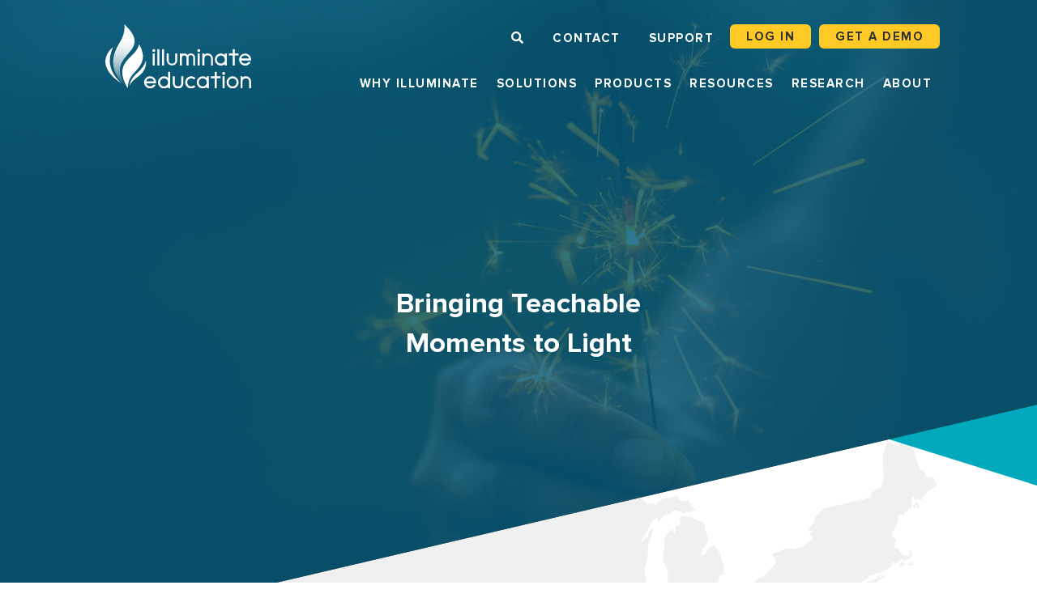

--- FILE ---
content_type: text/html; charset=UTF-8
request_url: https://www.illuminateed.com/about/our-story/
body_size: 17152
content:
<!DOCTYPE html>
<html lang="en-US">
<head>
<meta charset="UTF-8" />
<meta name="format-detection" content="telephone=no">
<meta name='viewport' content='width=device-width, initial-scale=1.0' />
<meta http-equiv='X-UA-Compatible' content='IE=edge' />
<link rel="profile" href="https://gmpg.org/xfn/11" />
<meta name='robots' content='index, follow, max-image-preview:large, max-snippet:-1, max-video-preview:-1' />

	<!-- This site is optimized with the Yoast SEO plugin v26.6 - https://yoast.com/wordpress/plugins/seo/ -->
	<title>Our Story - Illuminate Education</title>
	<meta name="description" content="We’re committed to your success, now and always. Take educational intelligence to the next level with us." />
	<link rel="canonical" href="https://www.illuminateed.com/about/our-story/" />
	<meta property="og:locale" content="en_US" />
	<meta property="og:type" content="article" />
	<meta property="og:title" content="Our Story - Illuminate Education" />
	<meta property="og:description" content="We’re committed to your success, now and always. Take educational intelligence to the next level with us." />
	<meta property="og:url" content="https://www.illuminateed.com/about/our-story/" />
	<meta property="og:site_name" content="Illuminate Education" />
	<meta property="article:modified_time" content="2022-11-21T21:57:27+00:00" />
	<meta property="og:image" content="https://www.illuminateed.com/wp-content/uploads/2019/06/2009.svg" />
	<meta name="twitter:card" content="summary_large_image" />
	<meta name="twitter:label1" content="Est. reading time" />
	<meta name="twitter:data1" content="1 minute" />
	<script type="application/ld+json" class="yoast-schema-graph">{"@context":"https://schema.org","@graph":[{"@type":"WebPage","@id":"https://www.illuminateed.com/about/our-story/","url":"https://www.illuminateed.com/about/our-story/","name":"Our Story - Illuminate Education","isPartOf":{"@id":"https://www.illuminateed.com/#website"},"primaryImageOfPage":{"@id":"https://www.illuminateed.com/about/our-story/#primaryimage"},"image":{"@id":"https://www.illuminateed.com/about/our-story/#primaryimage"},"thumbnailUrl":"https://www.illuminateed.com/wp-content/uploads/2019/06/2009.svg","datePublished":"2015-12-11T22:12:41+00:00","dateModified":"2022-11-21T21:57:27+00:00","description":"We’re committed to your success, now and always. Take educational intelligence to the next level with us.","breadcrumb":{"@id":"https://www.illuminateed.com/about/our-story/#breadcrumb"},"inLanguage":"en-US","potentialAction":[{"@type":"ReadAction","target":["https://www.illuminateed.com/about/our-story/"]}]},{"@type":"ImageObject","inLanguage":"en-US","@id":"https://www.illuminateed.com/about/our-story/#primaryimage","url":"https://www.illuminateed.com/wp-content/uploads/2019/06/2009.svg","contentUrl":"https://www.illuminateed.com/wp-content/uploads/2019/06/2009.svg","width":276,"height":91},{"@type":"BreadcrumbList","@id":"https://www.illuminateed.com/about/our-story/#breadcrumb","itemListElement":[{"@type":"ListItem","position":1,"name":"Home","item":"https://www.illuminateed.com/"},{"@type":"ListItem","position":2,"name":"About","item":"https://www.illuminateed.com/?page_id=30"},{"@type":"ListItem","position":3,"name":"Our Story"}]},{"@type":"WebSite","@id":"https://www.illuminateed.com/#website","url":"https://www.illuminateed.com/","name":"Illuminate Education","description":"The Education Intelligence Platform","publisher":{"@id":"https://www.illuminateed.com/#organization"},"potentialAction":[{"@type":"SearchAction","target":{"@type":"EntryPoint","urlTemplate":"https://www.illuminateed.com/?s={search_term_string}"},"query-input":{"@type":"PropertyValueSpecification","valueRequired":true,"valueName":"search_term_string"}}],"inLanguage":"en-US"},{"@type":"Organization","@id":"https://www.illuminateed.com/#organization","name":"Illuminate Education","url":"https://www.illuminateed.com/","logo":{"@type":"ImageObject","inLanguage":"en-US","@id":"https://www.illuminateed.com/#/schema/logo/image/","url":"https://www.illuminateed.com/wp-content/uploads/2019/07/Illuminate-logo.png","contentUrl":"https://www.illuminateed.com/wp-content/uploads/2019/07/Illuminate-logo.png","width":783,"height":346,"caption":"Illuminate Education"},"image":{"@id":"https://www.illuminateed.com/#/schema/logo/image/"}}]}</script>
	<!-- / Yoast SEO plugin. -->


<link rel='dns-prefetch' href='//code.jquery.com' />
<link rel='dns-prefetch' href='//a.omappapi.com' />
<link rel='dns-prefetch' href='//stats.wp.com' />
<link rel='dns-prefetch' href='//fonts.googleapis.com' />
<link rel='dns-prefetch' href='//www.googletagmanager.com' />
<link rel="alternate" type="application/rss+xml" title="Illuminate Education &raquo; Feed" href="https://www.illuminateed.com/feed/" />
<link rel="alternate" type="application/rss+xml" title="Illuminate Education &raquo; Comments Feed" href="https://www.illuminateed.com/comments/feed/" />
<link rel="alternate" type="text/calendar" title="Illuminate Education &raquo; iCal Feed" href="https://www.illuminateed.com/events/?ical=1" />
<link rel="alternate" title="oEmbed (JSON)" type="application/json+oembed" href="https://www.illuminateed.com/wp-json/oembed/1.0/embed?url=https%3A%2F%2Fwww.illuminateed.com%2Fabout%2Four-story%2F" />
<link rel="alternate" title="oEmbed (XML)" type="text/xml+oembed" href="https://www.illuminateed.com/wp-json/oembed/1.0/embed?url=https%3A%2F%2Fwww.illuminateed.com%2Fabout%2Four-story%2F&#038;format=xml" />
<style id='wp-img-auto-sizes-contain-inline-css'>
img:is([sizes=auto i],[sizes^="auto," i]){contain-intrinsic-size:3000px 1500px}
/*# sourceURL=wp-img-auto-sizes-contain-inline-css */
</style>
<link rel='stylesheet' id='formidable-css' href='https://www.illuminateed.com/wp-content/plugins/formidable/css/formidableforms.css?ver=151500' media='all' />
<style id='wp-emoji-styles-inline-css'>

	img.wp-smiley, img.emoji {
		display: inline !important;
		border: none !important;
		box-shadow: none !important;
		height: 1em !important;
		width: 1em !important;
		margin: 0 0.07em !important;
		vertical-align: -0.1em !important;
		background: none !important;
		padding: 0 !important;
	}
/*# sourceURL=wp-emoji-styles-inline-css */
</style>
<link rel='stylesheet' id='wp-block-library-css' href='https://www.illuminateed.com/wp-includes/css/dist/block-library/style.min.css?ver=6.9' media='all' />
<style id='global-styles-inline-css'>
:root{--wp--preset--aspect-ratio--square: 1;--wp--preset--aspect-ratio--4-3: 4/3;--wp--preset--aspect-ratio--3-4: 3/4;--wp--preset--aspect-ratio--3-2: 3/2;--wp--preset--aspect-ratio--2-3: 2/3;--wp--preset--aspect-ratio--16-9: 16/9;--wp--preset--aspect-ratio--9-16: 9/16;--wp--preset--color--black: #000000;--wp--preset--color--cyan-bluish-gray: #abb8c3;--wp--preset--color--white: #ffffff;--wp--preset--color--pale-pink: #f78da7;--wp--preset--color--vivid-red: #cf2e2e;--wp--preset--color--luminous-vivid-orange: #ff6900;--wp--preset--color--luminous-vivid-amber: #fcb900;--wp--preset--color--light-green-cyan: #7bdcb5;--wp--preset--color--vivid-green-cyan: #00d084;--wp--preset--color--pale-cyan-blue: #8ed1fc;--wp--preset--color--vivid-cyan-blue: #0693e3;--wp--preset--color--vivid-purple: #9b51e0;--wp--preset--color--fl-heading-text: #333333;--wp--preset--color--fl-body-bg: #f2f2f2;--wp--preset--color--fl-body-text: #757575;--wp--preset--color--fl-accent: #2b7bb9;--wp--preset--color--fl-accent-hover: #2b7bb9;--wp--preset--color--fl-topbar-bg: #ffffff;--wp--preset--color--fl-topbar-text: #000000;--wp--preset--color--fl-topbar-link: #428bca;--wp--preset--color--fl-topbar-hover: #428bca;--wp--preset--color--fl-header-bg: #ffffff;--wp--preset--color--fl-header-text: #000000;--wp--preset--color--fl-header-link: #428bca;--wp--preset--color--fl-header-hover: #428bca;--wp--preset--color--fl-nav-bg: #ffffff;--wp--preset--color--fl-nav-link: #428bca;--wp--preset--color--fl-nav-hover: #428bca;--wp--preset--color--fl-content-bg: #ffffff;--wp--preset--color--fl-footer-widgets-bg: #ffffff;--wp--preset--color--fl-footer-widgets-text: #000000;--wp--preset--color--fl-footer-widgets-link: #428bca;--wp--preset--color--fl-footer-widgets-hover: #428bca;--wp--preset--color--fl-footer-bg: #ffffff;--wp--preset--color--fl-footer-text: #000000;--wp--preset--color--fl-footer-link: #428bca;--wp--preset--color--fl-footer-hover: #428bca;--wp--preset--gradient--vivid-cyan-blue-to-vivid-purple: linear-gradient(135deg,rgb(6,147,227) 0%,rgb(155,81,224) 100%);--wp--preset--gradient--light-green-cyan-to-vivid-green-cyan: linear-gradient(135deg,rgb(122,220,180) 0%,rgb(0,208,130) 100%);--wp--preset--gradient--luminous-vivid-amber-to-luminous-vivid-orange: linear-gradient(135deg,rgb(252,185,0) 0%,rgb(255,105,0) 100%);--wp--preset--gradient--luminous-vivid-orange-to-vivid-red: linear-gradient(135deg,rgb(255,105,0) 0%,rgb(207,46,46) 100%);--wp--preset--gradient--very-light-gray-to-cyan-bluish-gray: linear-gradient(135deg,rgb(238,238,238) 0%,rgb(169,184,195) 100%);--wp--preset--gradient--cool-to-warm-spectrum: linear-gradient(135deg,rgb(74,234,220) 0%,rgb(151,120,209) 20%,rgb(207,42,186) 40%,rgb(238,44,130) 60%,rgb(251,105,98) 80%,rgb(254,248,76) 100%);--wp--preset--gradient--blush-light-purple: linear-gradient(135deg,rgb(255,206,236) 0%,rgb(152,150,240) 100%);--wp--preset--gradient--blush-bordeaux: linear-gradient(135deg,rgb(254,205,165) 0%,rgb(254,45,45) 50%,rgb(107,0,62) 100%);--wp--preset--gradient--luminous-dusk: linear-gradient(135deg,rgb(255,203,112) 0%,rgb(199,81,192) 50%,rgb(65,88,208) 100%);--wp--preset--gradient--pale-ocean: linear-gradient(135deg,rgb(255,245,203) 0%,rgb(182,227,212) 50%,rgb(51,167,181) 100%);--wp--preset--gradient--electric-grass: linear-gradient(135deg,rgb(202,248,128) 0%,rgb(113,206,126) 100%);--wp--preset--gradient--midnight: linear-gradient(135deg,rgb(2,3,129) 0%,rgb(40,116,252) 100%);--wp--preset--font-size--small: 13px;--wp--preset--font-size--medium: 20px;--wp--preset--font-size--large: 36px;--wp--preset--font-size--x-large: 42px;--wp--preset--spacing--20: 0.44rem;--wp--preset--spacing--30: 0.67rem;--wp--preset--spacing--40: 1rem;--wp--preset--spacing--50: 1.5rem;--wp--preset--spacing--60: 2.25rem;--wp--preset--spacing--70: 3.38rem;--wp--preset--spacing--80: 5.06rem;--wp--preset--shadow--natural: 6px 6px 9px rgba(0, 0, 0, 0.2);--wp--preset--shadow--deep: 12px 12px 50px rgba(0, 0, 0, 0.4);--wp--preset--shadow--sharp: 6px 6px 0px rgba(0, 0, 0, 0.2);--wp--preset--shadow--outlined: 6px 6px 0px -3px rgb(255, 255, 255), 6px 6px rgb(0, 0, 0);--wp--preset--shadow--crisp: 6px 6px 0px rgb(0, 0, 0);}:where(.is-layout-flex){gap: 0.5em;}:where(.is-layout-grid){gap: 0.5em;}body .is-layout-flex{display: flex;}.is-layout-flex{flex-wrap: wrap;align-items: center;}.is-layout-flex > :is(*, div){margin: 0;}body .is-layout-grid{display: grid;}.is-layout-grid > :is(*, div){margin: 0;}:where(.wp-block-columns.is-layout-flex){gap: 2em;}:where(.wp-block-columns.is-layout-grid){gap: 2em;}:where(.wp-block-post-template.is-layout-flex){gap: 1.25em;}:where(.wp-block-post-template.is-layout-grid){gap: 1.25em;}.has-black-color{color: var(--wp--preset--color--black) !important;}.has-cyan-bluish-gray-color{color: var(--wp--preset--color--cyan-bluish-gray) !important;}.has-white-color{color: var(--wp--preset--color--white) !important;}.has-pale-pink-color{color: var(--wp--preset--color--pale-pink) !important;}.has-vivid-red-color{color: var(--wp--preset--color--vivid-red) !important;}.has-luminous-vivid-orange-color{color: var(--wp--preset--color--luminous-vivid-orange) !important;}.has-luminous-vivid-amber-color{color: var(--wp--preset--color--luminous-vivid-amber) !important;}.has-light-green-cyan-color{color: var(--wp--preset--color--light-green-cyan) !important;}.has-vivid-green-cyan-color{color: var(--wp--preset--color--vivid-green-cyan) !important;}.has-pale-cyan-blue-color{color: var(--wp--preset--color--pale-cyan-blue) !important;}.has-vivid-cyan-blue-color{color: var(--wp--preset--color--vivid-cyan-blue) !important;}.has-vivid-purple-color{color: var(--wp--preset--color--vivid-purple) !important;}.has-black-background-color{background-color: var(--wp--preset--color--black) !important;}.has-cyan-bluish-gray-background-color{background-color: var(--wp--preset--color--cyan-bluish-gray) !important;}.has-white-background-color{background-color: var(--wp--preset--color--white) !important;}.has-pale-pink-background-color{background-color: var(--wp--preset--color--pale-pink) !important;}.has-vivid-red-background-color{background-color: var(--wp--preset--color--vivid-red) !important;}.has-luminous-vivid-orange-background-color{background-color: var(--wp--preset--color--luminous-vivid-orange) !important;}.has-luminous-vivid-amber-background-color{background-color: var(--wp--preset--color--luminous-vivid-amber) !important;}.has-light-green-cyan-background-color{background-color: var(--wp--preset--color--light-green-cyan) !important;}.has-vivid-green-cyan-background-color{background-color: var(--wp--preset--color--vivid-green-cyan) !important;}.has-pale-cyan-blue-background-color{background-color: var(--wp--preset--color--pale-cyan-blue) !important;}.has-vivid-cyan-blue-background-color{background-color: var(--wp--preset--color--vivid-cyan-blue) !important;}.has-vivid-purple-background-color{background-color: var(--wp--preset--color--vivid-purple) !important;}.has-black-border-color{border-color: var(--wp--preset--color--black) !important;}.has-cyan-bluish-gray-border-color{border-color: var(--wp--preset--color--cyan-bluish-gray) !important;}.has-white-border-color{border-color: var(--wp--preset--color--white) !important;}.has-pale-pink-border-color{border-color: var(--wp--preset--color--pale-pink) !important;}.has-vivid-red-border-color{border-color: var(--wp--preset--color--vivid-red) !important;}.has-luminous-vivid-orange-border-color{border-color: var(--wp--preset--color--luminous-vivid-orange) !important;}.has-luminous-vivid-amber-border-color{border-color: var(--wp--preset--color--luminous-vivid-amber) !important;}.has-light-green-cyan-border-color{border-color: var(--wp--preset--color--light-green-cyan) !important;}.has-vivid-green-cyan-border-color{border-color: var(--wp--preset--color--vivid-green-cyan) !important;}.has-pale-cyan-blue-border-color{border-color: var(--wp--preset--color--pale-cyan-blue) !important;}.has-vivid-cyan-blue-border-color{border-color: var(--wp--preset--color--vivid-cyan-blue) !important;}.has-vivid-purple-border-color{border-color: var(--wp--preset--color--vivid-purple) !important;}.has-vivid-cyan-blue-to-vivid-purple-gradient-background{background: var(--wp--preset--gradient--vivid-cyan-blue-to-vivid-purple) !important;}.has-light-green-cyan-to-vivid-green-cyan-gradient-background{background: var(--wp--preset--gradient--light-green-cyan-to-vivid-green-cyan) !important;}.has-luminous-vivid-amber-to-luminous-vivid-orange-gradient-background{background: var(--wp--preset--gradient--luminous-vivid-amber-to-luminous-vivid-orange) !important;}.has-luminous-vivid-orange-to-vivid-red-gradient-background{background: var(--wp--preset--gradient--luminous-vivid-orange-to-vivid-red) !important;}.has-very-light-gray-to-cyan-bluish-gray-gradient-background{background: var(--wp--preset--gradient--very-light-gray-to-cyan-bluish-gray) !important;}.has-cool-to-warm-spectrum-gradient-background{background: var(--wp--preset--gradient--cool-to-warm-spectrum) !important;}.has-blush-light-purple-gradient-background{background: var(--wp--preset--gradient--blush-light-purple) !important;}.has-blush-bordeaux-gradient-background{background: var(--wp--preset--gradient--blush-bordeaux) !important;}.has-luminous-dusk-gradient-background{background: var(--wp--preset--gradient--luminous-dusk) !important;}.has-pale-ocean-gradient-background{background: var(--wp--preset--gradient--pale-ocean) !important;}.has-electric-grass-gradient-background{background: var(--wp--preset--gradient--electric-grass) !important;}.has-midnight-gradient-background{background: var(--wp--preset--gradient--midnight) !important;}.has-small-font-size{font-size: var(--wp--preset--font-size--small) !important;}.has-medium-font-size{font-size: var(--wp--preset--font-size--medium) !important;}.has-large-font-size{font-size: var(--wp--preset--font-size--large) !important;}.has-x-large-font-size{font-size: var(--wp--preset--font-size--x-large) !important;}
/*# sourceURL=global-styles-inline-css */
</style>

<style id='classic-theme-styles-inline-css'>
/*! This file is auto-generated */
.wp-block-button__link{color:#fff;background-color:#32373c;border-radius:9999px;box-shadow:none;text-decoration:none;padding:calc(.667em + 2px) calc(1.333em + 2px);font-size:1.125em}.wp-block-file__button{background:#32373c;color:#fff;text-decoration:none}
/*# sourceURL=/wp-includes/css/classic-themes.min.css */
</style>
<link rel='stylesheet' id='fl-builder-layout-4758-css' href='https://www.illuminateed.com/wp-content/uploads/bb-plugin/cache/4758-layout.css?ver=8d4965da972aa95f39fe46e299d7d9f3' media='all' />
<link rel='stylesheet' id='heateor_sss_frontend_css-css' href='https://www.illuminateed.com/wp-content/plugins/sassy-social-share/public/css/sassy-social-share-public.css?ver=3.3.79' media='all' />
<style id='heateor_sss_frontend_css-inline-css'>
.heateor_sss_button_instagram span.heateor_sss_svg,a.heateor_sss_instagram span.heateor_sss_svg{background:radial-gradient(circle at 30% 107%,#fdf497 0,#fdf497 5%,#fd5949 45%,#d6249f 60%,#285aeb 90%)}.heateor_sss_horizontal_sharing .heateor_sss_svg,.heateor_sss_standard_follow_icons_container .heateor_sss_svg{color:#fff;border-width:0px;border-style:solid;border-color:transparent}.heateor_sss_horizontal_sharing .heateorSssTCBackground{color:#666}.heateor_sss_horizontal_sharing span.heateor_sss_svg:hover,.heateor_sss_standard_follow_icons_container span.heateor_sss_svg:hover{border-color:transparent;}.heateor_sss_vertical_sharing span.heateor_sss_svg,.heateor_sss_floating_follow_icons_container span.heateor_sss_svg{color:#fff;border-width:0px;border-style:solid;border-color:transparent;}.heateor_sss_vertical_sharing .heateorSssTCBackground{color:#666;}.heateor_sss_vertical_sharing span.heateor_sss_svg:hover,.heateor_sss_floating_follow_icons_container span.heateor_sss_svg:hover{border-color:transparent;}@media screen and (max-width:783px) {.heateor_sss_vertical_sharing{display:none!important}}
/*# sourceURL=heateor_sss_frontend_css-inline-css */
</style>
<link rel='stylesheet' id='jquery-magnificpopup-css' href='https://www.illuminateed.com/wp-content/plugins/bb-plugin/css/jquery.magnificpopup.min.css?ver=2.9.4.2' media='all' />
<link rel='stylesheet' id='base-css' href='https://www.illuminateed.com/wp-content/themes/bb-theme/css/base.min.css?ver=1.7.19' media='all' />
<link rel='stylesheet' id='fl-automator-skin-css' href='https://www.illuminateed.com/wp-content/uploads/bb-theme/skin-69099cb27781c.css?ver=1.7.19' media='all' />
<link rel='stylesheet' id='fancybox-css' href='https://www.illuminateed.com/wp-content/themes/bb-child-illuminate/fancybox-3/jquery.fancybox.css?ver=1' media='all' />
<link rel='stylesheet' id='font-awesome-5-css' href='https://www.illuminateed.com/wp-content/plugins/bb-plugin/fonts/fontawesome/5.15.4/css/all.min.css?ver=2.9.4.2' media='all' />
<link rel='stylesheet' id='fl-child-theme-css' href='https://www.illuminateed.com/wp-content/themes/bb-child-illuminate/style.css?ver=1.0.239' media='all' />
<link rel='stylesheet' id='sprye-css' href='https://www.illuminateed.com/wp-content/themes/bb-child-illuminate/css/spyre.css?ver=1' media='all' />
<link rel='stylesheet' id='google-fonts-css' href='https://fonts.googleapis.com/css2?family=EB+Garamond%3Awght%40500&#038;display=swap&#038;ver=1' media='all' />
<link rel='stylesheet' id='pp-animate-css' href='https://www.illuminateed.com/wp-content/plugins/bbpowerpack/assets/css/animate.min.css?ver=3.5.1' media='all' />
<!--n2css--><!--n2js--><script src="https://www.illuminateed.com/wp-includes/js/jquery/jquery.min.js?ver=3.7.1" id="jquery-core-js"></script>
<script src="https://www.illuminateed.com/wp-includes/js/jquery/jquery-migrate.min.js?ver=3.4.1" id="jquery-migrate-js"></script>
<script src="https://code.jquery.com/ui/1.12.1/jquery-ui.min.js?ver=1.12.1" id="jquery-ui-js"></script>
<script src="https://www.illuminateed.com/wp-content/themes/bb-child-illuminate/js/iframeResizer.min.js?ver=1.0.2" id="iframeResizer-js"></script>
<script></script><link rel="https://api.w.org/" href="https://www.illuminateed.com/wp-json/" /><link rel="alternate" title="JSON" type="application/json" href="https://www.illuminateed.com/wp-json/wp/v2/pages/4758" /><link rel="EditURI" type="application/rsd+xml" title="RSD" href="https://www.illuminateed.com/xmlrpc.php?rsd" />

<link rel='shortlink' href='https://www.illuminateed.com/?p=4758' />
		<script>
			var bb_powerpack = {
				version: '2.40.10',
				getAjaxUrl: function() { return atob( 'aHR0cHM6Ly93d3cuaWxsdW1pbmF0ZWVkLmNvbS93cC1hZG1pbi9hZG1pbi1hamF4LnBocA==' ); },
				callback: function() {},
				mapMarkerData: {},
				post_id: '4758',
				search_term: '',
				current_page: 'https://www.illuminateed.com/about/our-story/',
				conditionals: {
					is_front_page: false,
					is_home: false,
					is_archive: false,
					current_post_type: '',
					is_tax: false,
										is_author: false,
					current_author: false,
					is_search: false,
									}
			};
		</script>
		<meta name="generator" content="Site Kit by Google 1.168.0" /><meta name="tec-api-version" content="v1"><meta name="tec-api-origin" content="https://www.illuminateed.com"><link rel="alternate" href="https://www.illuminateed.com/wp-json/tribe/events/v1/" /><script>document.documentElement.className += " js";</script>
	<style>img#wpstats{display:none}</style>
		    <script>
        // Default settings for carousel
        let customSlideTime = 5000;
        let stopSliderOnContentHover = false;
        let stopSliderOnNavHover = true;

        // Default settings for CASEL wheel
        let caselStartSlice = 0;
    </script>
      <meta name="onesignal" content="wordpress-plugin"/>
            <script>

      window.OneSignalDeferred = window.OneSignalDeferred || [];

      OneSignalDeferred.push(function(OneSignal) {
        var oneSignal_options = {};
        window._oneSignalInitOptions = oneSignal_options;

        oneSignal_options['serviceWorkerParam'] = { scope: '/' };
oneSignal_options['serviceWorkerPath'] = 'OneSignalSDKWorker.js.php';

        OneSignal.Notifications.setDefaultUrl("https://www.illuminateed.com");

        oneSignal_options['wordpress'] = true;
oneSignal_options['appId'] = 'dcb91d89-e4cb-4019-9e31-f270811f3730';
oneSignal_options['allowLocalhostAsSecureOrigin'] = true;
oneSignal_options['welcomeNotification'] = { };
oneSignal_options['welcomeNotification']['title'] = "";
oneSignal_options['welcomeNotification']['message'] = "Thank you for subscribing!";
oneSignal_options['path'] = "https://www.illuminateed.com/wp-content/plugins/onesignal-free-web-push-notifications/sdk_files/";
oneSignal_options['safari_web_id'] = "web.onesignal.auto.67fef31a-7360-4fd8-9645-14";
oneSignal_options['promptOptions'] = { };
oneSignal_options['promptOptions']['actionMessage'] = "We would like to send you push notifications. You can unsubscribe at any time.";
oneSignal_options['promptOptions']['exampleNotificationMessageDesktop'] = "Notifications will appear on your desktop";
oneSignal_options['promptOptions']['exampleNotificationMessageMobile'] = "Notification will appear on your device";
oneSignal_options['promptOptions']['exampleNotificationCaption'] = "(you can unsubscribe anytime)";
oneSignal_options['promptOptions']['acceptButtonText'] = "ALLOW";
oneSignal_options['promptOptions']['cancelButtonText'] = "NO THANKS";
oneSignal_options['promptOptions']['siteName'] = "https://www.illuminateed.com";
oneSignal_options['promptOptions']['autoAcceptTitle'] = "Click Allow";
              OneSignal.init(window._oneSignalInitOptions);
              OneSignal.Slidedown.promptPush()      });

      function documentInitOneSignal() {
        var oneSignal_elements = document.getElementsByClassName("OneSignal-prompt");

        var oneSignalLinkClickHandler = function(event) { OneSignal.Notifications.requestPermission(); event.preventDefault(); };        for(var i = 0; i < oneSignal_elements.length; i++)
          oneSignal_elements[i].addEventListener('click', oneSignalLinkClickHandler, false);
      }

      if (document.readyState === 'complete') {
           documentInitOneSignal();
      }
      else {
           window.addEventListener("load", function(event){
               documentInitOneSignal();
          });
      }
    </script>
<meta name="generator" content="Powered by WPBakery Page Builder - drag and drop page builder for WordPress."/>

<!-- Google Tag Manager snippet added by Site Kit -->
<script>
			( function( w, d, s, l, i ) {
				w[l] = w[l] || [];
				w[l].push( {'gtm.start': new Date().getTime(), event: 'gtm.js'} );
				var f = d.getElementsByTagName( s )[0],
					j = d.createElement( s ), dl = l != 'dataLayer' ? '&l=' + l : '';
				j.async = true;
				j.src = 'https://www.googletagmanager.com/gtm.js?id=' + i + dl;
				f.parentNode.insertBefore( j, f );
			} )( window, document, 'script', 'dataLayer', 'GTM-NDXJDNT' );
			
</script>

<!-- End Google Tag Manager snippet added by Site Kit -->
<link rel="icon" href="https://www.illuminateed.com/wp-content/uploads/2019/06/cropped-Favicon-32x32.png" sizes="32x32" />
<link rel="icon" href="https://www.illuminateed.com/wp-content/uploads/2019/06/cropped-Favicon-192x192.png" sizes="192x192" />
<link rel="apple-touch-icon" href="https://www.illuminateed.com/wp-content/uploads/2019/06/cropped-Favicon-180x180.png" />
<meta name="msapplication-TileImage" content="https://www.illuminateed.com/wp-content/uploads/2019/06/cropped-Favicon-270x270.png" />
		<style id="wp-custom-css">
			body .h_btn a{
	border: 0;
    cursor: pointer;
    font-size: 14px;
    text-align: center;
    text-decoration: none;
    background-color: #ffca26;
    position: relative;
    top: 0px;
    text-transform: uppercase;
    letter-spacing: .1em;
    padding: 10px 25px;
    border-radius: 6px;
    -moz-border-radius: 6px;
    -webkit-border-radius: 6px;
    color: #323232 !important;
    text-decoration: none !important;
	line-height: 1.3;
	    box-shadow: 3px 3px 2px 0px rgb(0 0 0 / 10%);
}
body .h_btn a span{color: #323232 !important;font-weight: bold;}
.button_smameline .fl-col{
	position:relative;
}
.button_smameline .fl-col-content {padding-bottom: 100px;}
.button_smameline .fl-module-button {
    bottom: 0;
    position: absolute;
    left: 50%;
    -ms-transform: translate(-50%, 0);
    transform: translate(-50%, 0);
    width: 100%;
}		</style>
		<noscript><style> .wpb_animate_when_almost_visible { opacity: 1; }</style></noscript>	</head>
<body class="wp-singular page-template-default page page-id-4758 page-child parent-pageid-30 wp-theme-bb-theme wp-child-theme-bb-child-illuminate fl-builder fl-builder-2-9-4-2 fl-themer-1-5-2-1 fl-theme-1-7-19 fl-no-js tribe-no-js page-template-illuminate-2019-bb-child-theme fl-framework-base fl-preset-default fl-full-width wpb-js-composer js-comp-ver-8.6 vc_responsive" itemscope="itemscope" itemtype="https://schema.org/WebPage">
		<!-- Google Tag Manager (noscript) snippet added by Site Kit -->
		<noscript>
			<iframe src="https://www.googletagmanager.com/ns.html?id=GTM-NDXJDNT" height="0" width="0" style="display:none;visibility:hidden"></iframe>
		</noscript>
		<!-- End Google Tag Manager (noscript) snippet added by Site Kit -->
		<a aria-label="Skip to content" class="fl-screen-reader-text" href="#fl-main-content">Skip to content</a>
	

	
<div class="fl-page">
	<div id="header">
		<div class="fl-page-bar">
	<div class="fl-page-bar-container container">
		<div class="fl-page-bar-row row">
			<div class="col-md-12 text-center clearfix"><ul id="menu-top-navigation" class="fl-page-bar-nav nav navbar-nav menu"><li id="menu-item-5036" class="menu-item menu-item-type-custom menu-item-object-custom menu-item-5036 nav-item ">
						<a class="nav-link"><i class="fa fa-search"></i></a>
						<div id="searchform-inline" style="display: none;">
							<form role="form" action="/" method="get" name="searchform">
								<input type="text" name="s" class=" search-query form-control" placeholder="Search" value="" required="">
								<button class="fa fa-search" type="submit"></button>
							</form>
						</div>		
					</li><li id="menu-item-4728" class="non-fastbridge menu-item menu-item-type-post_type menu-item-object-page menu-item-4728 nav-item"><a href="https://www.illuminateed.com/contact-us/" data-ps2id-api="true" class="nav-link">Contact</a></li>
<li id="menu-item-12451" class="fastbridge-only menu-item menu-item-type-post_type menu-item-object-page menu-item-12451 nav-item"><a href="https://www.illuminateed.com/products/fastbridge/contact/" data-ps2id-api="true" class="nav-link">Contact</a></li>
<li id="menu-item-4730" class="non-fastbridge menu-item menu-item-type-post_type menu-item-object-page menu-item-4730 nav-item"><a href="https://www.illuminateed.com/support/" data-ps2id-api="true" class="nav-link">Support</a></li>
<li id="menu-item-12067" class="fastbridge-only menu-item menu-item-type-custom menu-item-object-custom menu-item-12067 nav-item"><a target="_blank" href="https://fastbridge.illuminateed.com/hc/en-us" data-ps2id-api="true" class="nav-link">Support</a></li>
<li id="menu-item-4941" class="btn non-fastbridge menu-item menu-item-type-post_type menu-item-object-page menu-item-4941 nav-item"><a href="https://www.illuminateed.com/log-in/" data-ps2id-api="true" class="nav-link">Log In</a></li>
<li id="menu-item-13983" class="btn fastbridge-only menu-item menu-item-type-post_type menu-item-object-page menu-item-13983 nav-item"><a href="https://www.illuminateed.com/fastbridge-log-in/" data-ps2id-api="true" class="nav-link">Log In</a></li>
<li id="menu-item-6655" class="btn non-fastbridge menu-item menu-item-type-custom menu-item-object-custom menu-item-6655 nav-item"><a href="/request-a-demo/" data-ps2id-api="true" class="nav-link">Get a demo</a></li>
<li id="menu-item-9572" class="btn fastbridge-only menu-item menu-item-type-post_type menu-item-object-page menu-item-9572 nav-item"><a href="https://www.illuminateed.com/products/fastbridge/request-demo/" data-ps2id-api="true" class="nav-link">Get a demo</a></li>
</ul></div>					</div>
	</div>
</div><!-- .fl-page-bar -->
<div class="visible-xs">
				<div id="searchform-mobile" style="display: none;">
					<form role="form" action="/" method="get" name="searchform">
						<input type="text" name="s" class=" search-query form-control" placeholder="Search" value="" required="">
						<button class="fa fa-search" type="submit"></button>
					</form>
				</div>
			</div><header class="fl-page-header fl-page-header-primary fl-page-nav-right fl-page-nav-toggle-icon fl-page-nav-toggle-visible-mobile" itemscope="itemscope" itemtype="https://schema.org/WPHeader">
	<div class="fl-page-header-wrap">
		<div class="fl-page-header-container container">
			<div class="fl-page-header-row row">
				<div class="fl-page-header-logo-col">
					<div class="fl-page-header-logo" itemscope="itemscope" itemtype="https://schema.org/Organization">
						<a href="/" itemprop="url"><img src="/wp-content/themes/bb-child-illuminate/images/IE_NewLogo_White_Horizontal.svg" class="logo-white"/><img src="/wp-content/themes/bb-child-illuminate/images/IE_NewLogo_Horizontal.svg" class="logo-color"/></a>
						
					</div>
				</div>
				<div class="fl-page-nav-col">
					<div class="fl-page-nav-wrap">
						<nav class="fl-page-nav fl-nav navbar navbar-default navbar-expand-md" aria-label="Header Menu" itemscope="itemscope" itemtype="https://schema.org/SiteNavigationElement">
							<span class="navbar-toggle-new navbar-toggler-new" data-toggle="collapse" data-target=".fl-page-nav-collapse-new">
								<span><i class="fas fa-bars" aria-hidden="true"></i><span class="sr-only">Menu</span></span>
							</span>
							<div class="fl-page-nav-collapse-new  navbar-collapse-new">
								<ul id="menu-main-nav" class="nav navbar-nav navbar-right menu"><li id="menu-item-14335" class="menu-item menu-item-type-post_type menu-item-object-page menu-item-14335 nav-item"><a href="https://www.illuminateed.com/why-illuminate/" data-ps2id-api="true" class="nav-link">Why Illuminate</a></li>
<li id="menu-item-7623" class="menu-item menu-item-type-post_type menu-item-object-page menu-item-has-children menu-item-7623 nav-item"><a href="https://www.illuminateed.com/solutions/" data-ps2id-api="true" class="nav-link">Solutions</a>
<ul class="sub-menu">
	<li id="menu-item-14337" class="menu-item menu-item-type-post_type menu-item-object-page menu-item-14337 nav-item"><a href="https://www.illuminateed.com/solutions/mtss/" data-ps2id-api="true" class="nav-link">MTSS Management</a></li>
	<li id="menu-item-14336" class="menu-item menu-item-type-post_type menu-item-object-page menu-item-14336 nav-item"><a href="https://www.illuminateed.com/solutions/comprehensive-assessment/" data-ps2id-api="true" class="nav-link">Comprehensive Assessment</a></li>
	<li id="menu-item-14338" class="menu-item menu-item-type-post_type menu-item-object-page menu-item-14338 nav-item"><a href="https://www.illuminateed.com/solutions/social-emotional-and-behavior-seb/" data-ps2id-api="true" class="nav-link">Social-Emotional Behavior (SEB)</a></li>
	<li id="menu-item-12956" class="menu-item menu-item-type-post_type menu-item-object-page menu-item-12956 nav-item"><a href="https://www.illuminateed.com/products/fastbridge/universal-screening/" data-ps2id-api="true" class="nav-link">Universal Screening</a></li>
	<li id="menu-item-12955" class="menu-item menu-item-type-post_type menu-item-object-page menu-item-12955 nav-item"><a href="https://www.illuminateed.com/products/fastbridge/progress-monitoring-tool/" data-ps2id-api="true" class="nav-link">Progress Monitoring</a></li>
	<li id="menu-item-12984" class="menu-item menu-item-type-post_type menu-item-object-page menu-item-12984 nav-item"><a href="https://www.illuminateed.com/products/fastbridge/reading-assessment/dyslexia-screening/" data-ps2id-api="true" class="nav-link">Dyslexia Screening</a></li>
	<li id="menu-item-14339" class="menu-item menu-item-type-post_type menu-item-object-page menu-item-14339 nav-item"><a href="https://www.illuminateed.com/solutions/data-visualization/" data-ps2id-api="true" class="nav-link">Data Visualization</a></li>
	<li id="menu-item-14340" class="menu-item menu-item-type-post_type menu-item-object-page menu-item-14340 nav-item"><a href="https://www.illuminateed.com/solutions/equity-disproportionality/" data-ps2id-api="true" class="nav-link">Equity &#038; Disproportionality</a></li>
	<li id="menu-item-7625" class="menu-item menu-item-type-post_type menu-item-object-page menu-item-has-children menu-item-7625 nav-item"><a href="https://www.illuminateed.com/solutions/learning-development/" data-ps2id-api="true" class="nav-link">Learning &#038; Development</a>
	<ul class="sub-menu">
		<li id="menu-item-7629" class="menu-item menu-item-type-post_type menu-item-object-page menu-item-7629 nav-item"><a href="https://www.illuminateed.com/solutions/learning-development/train-the-trainer/" data-ps2id-api="true" class="nav-link">Train-The-Trainer</a></li>
		<li id="menu-item-7628" class="menu-item menu-item-type-post_type menu-item-object-page menu-item-7628 nav-item"><a href="https://www.illuminateed.com/solutions/learning-development/onsite-virtual-training/" data-ps2id-api="true" class="nav-link">Onsite &#038; Virtual Training</a></li>
		<li id="menu-item-7627" class="menu-item menu-item-type-post_type menu-item-object-page menu-item-7627 nav-item"><a href="https://www.illuminateed.com/solutions/learning-development/virtual-consultations/" data-ps2id-api="true" class="nav-link">Virtual Consultations</a></li>
		<li id="menu-item-7635" class="menu-item menu-item-type-custom menu-item-object-custom menu-item-7635 nav-item"><a href="/events" data-ps2id-api="true" class="nav-link">Regional Training &#038; Workshops</a></li>
	</ul>
</li>
</ul>
</li>
<li id="menu-item-5206" class="menu-item menu-item-type-post_type menu-item-object-page menu-item-has-children menu-item-5206 nav-item"><a href="https://www.illuminateed.com/products/" data-ps2id-api="true" class="nav-link">Products</a>
<ul class="sub-menu">
	<li id="menu-item-12957" class="menu-item menu-item-type-post_type menu-item-object-page menu-item-has-children menu-item-12957 nav-item"><a href="https://www.illuminateed.com/products/fastbridge/" data-ps2id-api="true" class="nav-link">FastBridge</a>
	<ul class="sub-menu">
		<li id="menu-item-12959" class="menu-item menu-item-type-post_type menu-item-object-page menu-item-12959 nav-item"><a href="https://www.illuminateed.com/products/fastbridge/universal-screening/" data-ps2id-api="true" class="nav-link">Universal Screening</a></li>
		<li id="menu-item-12962" class="third-level menu-item menu-item-type-post_type menu-item-object-page menu-item-12962 nav-item"><a href="https://www.illuminateed.com/products/fastbridge/curriculum-based-measures/" data-ps2id-api="true" class="nav-link">Curriculum Based Measures</a></li>
		<li id="menu-item-12960" class="third-level menu-item menu-item-type-post_type menu-item-object-page menu-item-12960 nav-item"><a href="https://www.illuminateed.com/products/fastbridge/computer-adaptive-tests/" data-ps2id-api="true" class="nav-link">Computer Adaptive Tests</a></li>
		<li id="menu-item-12966" class="third-level menu-item menu-item-type-post_type menu-item-object-page menu-item-12966 nav-item"><a href="https://www.illuminateed.com/products/fastbridge/universal-screening/reports/" data-ps2id-api="true" class="nav-link">Reports</a></li>
		<li id="menu-item-12958" class="menu-item menu-item-type-post_type menu-item-object-page menu-item-12958 nav-item"><a href="https://www.illuminateed.com/products/fastbridge/progress-monitoring-tool/" data-ps2id-api="true" class="nav-link">Progress Monitoring</a></li>
		<li id="menu-item-12961" class="third-level menu-item menu-item-type-post_type menu-item-object-page menu-item-12961 nav-item"><a href="https://www.illuminateed.com/products/fastbridge/curriculum-based-measures/" data-ps2id-api="true" class="nav-link">Curriculum Based Measures</a></li>
		<li id="menu-item-12967" class="third-level menu-item menu-item-type-post_type menu-item-object-page menu-item-12967 nav-item"><a href="https://www.illuminateed.com/products/fastbridge/progress-monitoring-tool/reports/" data-ps2id-api="true" class="nav-link">Reports</a></li>
		<li id="menu-item-12969" class="menu-item menu-item-type-post_type menu-item-object-page menu-item-12969 nav-item"><a href="https://www.illuminateed.com/products/fastbridge/research-based-assessments/" data-ps2id-api="true" class="nav-link">Research</a></li>
		<li id="menu-item-12963" class="menu-item menu-item-type-post_type menu-item-object-page menu-item-12963 nav-item"><a href="https://www.illuminateed.com/products/fastbridge/reading-assessment/" data-ps2id-api="true" class="nav-link">Reading Assessments</a></li>
		<li id="menu-item-12968" class="third-level menu-item menu-item-type-post_type menu-item-object-page menu-item-12968 nav-item"><a href="https://www.illuminateed.com/products/fastbridge/reading-assessment/dyslexia-screening/" data-ps2id-api="true" class="nav-link">Dyslexia Screening</a></li>
		<li id="menu-item-12964" class="menu-item menu-item-type-post_type menu-item-object-page menu-item-12964 nav-item"><a href="https://www.illuminateed.com/products/fastbridge/math-assessment/" data-ps2id-api="true" class="nav-link">Math Assessments</a></li>
		<li id="menu-item-12965" class="menu-item menu-item-type-post_type menu-item-object-page menu-item-12965 nav-item"><a href="https://www.illuminateed.com/products/fastbridge/social-emotional-behavior-assessment/" data-ps2id-api="true" class="nav-link">Social-Emotional Behavior</a></li>
	</ul>
</li>
	<li id="menu-item-4821" class="menu-item menu-item-type-post_type menu-item-object-page menu-item-4821 nav-item"><a href="https://www.illuminateed.com/products/dna/" data-ps2id-api="true" class="nav-link">DnA</a></li>
	<li id="menu-item-15029" class="menu-item menu-item-type-post_type menu-item-object-page menu-item-15029 nav-item"><a href="https://www.illuminateed.com/products/educlimber/" data-ps2id-api="true" class="nav-link">eduCLIMBER</a></li>
	<li id="menu-item-5321" class="menu-item menu-item-type-post_type menu-item-object-page menu-item-5321 nav-item"><a href="https://www.illuminateed.com/products/illuminate-content/" data-ps2id-api="true" class="nav-link">Content</a></li>
	<li id="menu-item-7810" class="menu-item menu-item-type-post_type menu-item-object-page menu-item-7810 nav-item"><a href="https://www.illuminateed.com/products/schoolcity/" data-ps2id-api="true" class="nav-link">SchoolCity</a></li>
</ul>
</li>
<li id="menu-item-5207" class="menu-item menu-item-type-post_type menu-item-object-page menu-item-has-children menu-item-5207 nav-item"><a href="https://www.illuminateed.com/resources/" data-ps2id-api="true" class="nav-link">Resources</a>
<ul class="sub-menu">
	<li id="menu-item-8876" class="menu-item menu-item-type-post_type menu-item-object-page menu-item-8876 nav-item"><a href="https://www.illuminateed.com/k-12-covid-stimulus-funds/" data-ps2id-api="true" class="nav-link">Stimulus Funding</a></li>
	<li id="menu-item-4718" class="menu-item menu-item-type-post_type menu-item-object-page menu-item-4718 nav-item"><a href="https://www.illuminateed.com/resources/resource-library/" data-ps2id-api="true" class="nav-link">Resource Library</a></li>
	<li id="menu-item-4720" class="menu-item menu-item-type-post_type menu-item-object-page menu-item-4720 nav-item"><a href="https://www.illuminateed.com/resources/webinars/" data-ps2id-api="true" class="nav-link">Webinars</a></li>
	<li id="menu-item-5107" class="menu-item menu-item-type-post_type menu-item-object-page menu-item-5107 nav-item"><a href="https://www.illuminateed.com/resources/blog/" data-ps2id-api="true" class="nav-link">Blog</a></li>
	<li id="menu-item-4705" class="menu-item menu-item-type-custom menu-item-object-custom menu-item-4705 nav-item"><a href="/events" data-ps2id-api="true" class="nav-link">Events</a></li>
	<li id="menu-item-8312" class="menu-item menu-item-type-post_type menu-item-object-page menu-item-8312 nav-item"><a href="https://www.illuminateed.com/resources/customer-success/" data-ps2id-api="true" class="nav-link">Customer Success</a></li>
	<li id="menu-item-4865" class="menu-item menu-item-type-post_type menu-item-object-page menu-item-4865 nav-item"><a href="https://www.illuminateed.com/resources/security-privacy/" data-ps2id-api="true" class="nav-link">Data &#038; Privacy</a></li>
	<li id="menu-item-4722" class="menu-item menu-item-type-post_type menu-item-object-page menu-item-4722 nav-item"><a href="https://www.illuminateed.com/resources/downloads/" data-ps2id-api="true" class="nav-link">Data Specs &#038; Extracts</a></li>
</ul>
</li>
<li id="menu-item-14492" class="menu-item menu-item-type-post_type menu-item-object-page menu-item-14492 nav-item"><a href="https://www.illuminateed.com/research/" data-ps2id-api="true" class="nav-link">Research</a></li>
<li id="menu-item-5474" class="menu-item menu-item-type-custom menu-item-object-custom current-menu-item current-menu-ancestor current-menu-parent menu-item-has-children menu-item-5474 nav-item"><a href="https://www.illuminateed.com/about/our-story/" aria-current="page" data-ps2id-api="true" class="nav-link">About</a>
<ul class="sub-menu">
	<li id="menu-item-4776" class="menu-item menu-item-type-post_type menu-item-object-page current-menu-item page_item page-item-4758 current_page_item menu-item-4776 nav-item"><a href="https://www.illuminateed.com/about/our-story/" aria-current="page" data-ps2id-api="true" class="nav-link">Our Story</a></li>
	<li id="menu-item-4704" class="menu-item menu-item-type-post_type menu-item-object-page menu-item-4704 nav-item"><a href="https://www.illuminateed.com/about/news/" data-ps2id-api="true" class="nav-link">News</a></li>
	<li id="menu-item-4706" class="menu-item menu-item-type-post_type menu-item-object-page menu-item-4706 nav-item"><a href="https://www.illuminateed.com/about/careers/" data-ps2id-api="true" class="nav-link">Careers</a></li>
	<li id="menu-item-5208" class="submenu-inline menu-item menu-item-type-post_type menu-item-object-page menu-item-has-children menu-item-5208 nav-item"><a href="https://www.illuminateed.com/partners/" data-ps2id-api="true" class="nav-link">Partners</a>
	<ul class="sub-menu">
		<li id="menu-item-4889" class="menu-item menu-item-type-post_type menu-item-object-page menu-item-4889 nav-item"><a href="https://www.illuminateed.com/partners/interoperability-open-standards/" data-ps2id-api="true" class="nav-link">Interoperability &#038; Open Standards</a></li>
		<li id="menu-item-6052" class="menu-item menu-item-type-post_type menu-item-object-page menu-item-6052 nav-item"><a href="https://www.illuminateed.com/partners/partners-integrations/" data-ps2id-api="true" class="nav-link">Partners &#038; Integrations</a></li>
	</ul>
</li>
</ul>
</li>
</ul>							</div>
						</nav>
					</div>
				</div>
			</div>
		</div>
	</div>
</header><!-- .fl-page-header -->
	</div>
	<div class="fl-page-content" itemprop="mainContentOfPage">

				

<div class="fl-content-full container">
	<div class="row">
		<div class="fl-content col-md-12">
			<article class="fl-post post-4758 page type-page status-publish hentry" id="fl-post-4758" itemscope="itemscope" itemtype="https://schema.org/CreativeWork">

		    

	<div class="fl-post-content clearfix" itemprop="text">
		<div class="fl-builder-content fl-builder-content-4758 fl-builder-content-primary fl-builder-global-templates-locked" data-post-id="4758"><div id="hero-secondary" class="fl-row fl-row-full-width fl-row-bg-photo fl-node-5cf042f92ccbf fl-row-default-height fl-row-align-center fl-row-bg-overlay" data-node="5cf042f92ccbf">
	<div class="fl-row-content-wrap">
		<div class="uabb-row-separator uabb-top-row-separator" >
</div>
						<div class="fl-row-content fl-row-fixed-width fl-node-content">
		
<div class="fl-col-group fl-node-5cf042f92ccb4" data-node="5cf042f92ccb4">
			<div class="fl-col fl-node-5cf042f92ccb9 fl-col-bg-color" data-node="5cf042f92ccb9">
	<div class="fl-col-content fl-node-content"><div class="fl-module fl-module-heading fl-node-5cf042f92ccbb" data-node="5cf042f92ccbb">
	<div class="fl-module-content fl-node-content">
		<h1 class="fl-heading">
		<span class="fl-heading-text">Bringing Teachable<br> Moments to Light</span>
	</h1>
	</div>
</div>
</div>
</div>
	</div>
		</div>
	</div>
</div>
<div class="fl-row fl-row-full-width fl-row-bg-photo fl-node-5cf046ff08d73 fl-row-default-height fl-row-align-center" data-node="5cf046ff08d73">
	<div class="fl-row-content-wrap">
		<div class="uabb-row-separator uabb-top-row-separator" >
</div>
						<div class="fl-row-content fl-row-fixed-width fl-node-content">
		
<div class="fl-col-group fl-node-5cf046ff11533 fl-col-group-equal-height fl-col-group-align-top" data-node="5cf046ff11533">
			<div class="fl-col fl-node-5cf046ff1180f fl-col-bg-color fl-col-small" data-node="5cf046ff1180f">
	<div class="fl-col-content fl-node-content"><div class="fl-module fl-module-html fl-node-5cf047d590807" data-node="5cf047d590807">
	<div class="fl-module-content fl-node-content">
		<div class="fl-html">
	<div class="timeline">
    
    <img decoding="async" src="https://www.illuminateed.com/wp-content/uploads/2019/06/2009.svg" />
    <img decoding="async" src="" />
    <img decoding="async" src="https://www.illuminateed.com/wp-content/uploads/2019/06/2018.svg" />
    <img decoding="async" src="https://www.illuminateed.com/wp-content/uploads/2020/01/2019.svg" />
  
</div></div>
	</div>
</div>
</div>
</div>
			<div class="fl-col fl-node-5cf046ff11817 fl-col-bg-color intro" data-node="5cf046ff11817">
	<div class="fl-col-content fl-node-content"><div class="fl-module fl-module-heading fl-node-5cf0470a31fd7" data-node="5cf0470a31fd7">
	<div class="fl-module-content fl-node-content">
		<h2 class="fl-heading">
		<span class="fl-heading-text">About Us</span>
	</h2>
	</div>
</div>
<div class="fl-module fl-module-rich-text fl-node-5cf047207a9db" data-node="5cf047207a9db">
	<div class="fl-module-content fl-node-content">
		<div class="fl-rich-text">
	<p>Illuminate Education partners with educators to reach new levels of student performance, empowering teachers with data to serve the whole child. Our solution brings together holistic data and collaborative instructional tools, and puts them in the hands of educators. As a result, they can visualize each student's progress, determine the right instructional or intervention strategy, and take the best next action, moment-by-moment. More than 17 million students and 5,200 districts and schools across all 50 states rely on Illuminate every day to move the student performance needle.</p>
</div>
	</div>
</div>
<div class="fl-module fl-module-heading fl-node-5cf047341addf" data-node="5cf047341addf">
	<div class="fl-module-content fl-node-content">
		<h2 class="fl-heading">
		<span class="fl-heading-text">Our Company</span>
	</h2>
	</div>
</div>
<div class="fl-module fl-module-rich-text fl-node-5cf0487c2e6a6" data-node="5cf0487c2e6a6">
	<div class="fl-module-content fl-node-content">
		<div class="fl-rich-text">
	<p>In 2018, five of the leading education technology companies in the country came together with a shared purpose — helping students, teachers, and school leaders achieve exceptional results. </p>
</div>
	</div>
</div>
<div class="fl-module fl-module-photo fl-node-5cf0488558348" data-node="5cf0488558348">
	<div class="fl-module-content fl-node-content">
		<div class="fl-photo fl-photo-align-center" itemscope itemtype="https://schema.org/ImageObject">
	<div class="fl-photo-content fl-photo-img-png">
				<img fetchpriority="high" decoding="async" class="fl-photo-img wp-image-5210 size-full" src="https://www.illuminateed.com/wp-content/uploads/2019/05/6Companies_FINAL_NEWIlluminateLogo.png" alt="6Companies_FINAL_NEWIlluminateLogo" itemprop="image" height="279" width="1200" title="6Companies_FINAL_NEWIlluminateLogo" srcset="https://www.illuminateed.com/wp-content/uploads/2019/05/6Companies_FINAL_NEWIlluminateLogo.png 1200w, https://www.illuminateed.com/wp-content/uploads/2019/05/6Companies_FINAL_NEWIlluminateLogo-600x140.png 600w, https://www.illuminateed.com/wp-content/uploads/2019/05/6Companies_FINAL_NEWIlluminateLogo-768x179.png 768w" sizes="(max-width: 1200px) 100vw, 1200px" />
					</div>
	</div>
	</div>
</div>
<div class="fl-module fl-module-rich-text fl-node-5cf0473c5c6a8" data-node="5cf0473c5c6a8">
	<div class="fl-module-content fl-node-content">
		<div class="fl-rich-text">
	<p>In 2019, we merged with FastBridge Learning, continuing on the path of educator success and improving learning outcomes for children.</p>
</div>
	</div>
</div>
<div class="fl-module fl-module-photo fl-node-5d518ab66d3ec" data-node="5d518ab66d3ec">
	<div class="fl-module-content fl-node-content">
		<div class="fl-photo fl-photo-align-left" itemscope itemtype="https://schema.org/ImageObject">
	<div class="fl-photo-content fl-photo-img-png">
				<img loading="lazy" decoding="async" class="fl-photo-img wp-image-5843 size-full" src="https://www.illuminateed.com/wp-content/uploads/2019/08/Fastbridge-illuminate.png" alt="Fastbridge-illuminate" itemprop="image" height="154" width="600" title="Fastbridge-illuminate"  />
					</div>
	</div>
	</div>
</div>
<div class="fl-module fl-module-rich-text fl-node-5d56f246c6857" data-node="5d56f246c6857">
	<div class="fl-module-content fl-node-content">
		<div class="fl-rich-text">
	<p>We care little about being the biggest technology platform. We care deeply about being a partner that provides the resources you need to succeed.</p>
<p>This means making the things that matter to you, matter to us: a respect for privacy, a commitment to interoperability, and a focus on impacting positive student outcomes.</p>
<p>By giving you the proper tools and support, we hope you will be empowered to help your kids flourish in their learning and life journey.</p>
<p>We know technology doesn’t solve every problem. But when it’s combined with the right approach, we believe schools and districts can maximize their potential for success.</p>
</div>
	</div>
</div>
</div>
</div>
	</div>
		</div>
	</div>
</div>
<div class="fl-row fl-row-fixed-width fl-row-bg-none fl-node-5cf05596332e4 fl-row-default-height fl-row-align-center" data-node="5cf05596332e4">
	<div class="fl-row-content-wrap">
		<div class="uabb-row-separator uabb-top-row-separator" >
</div>
						<div class="fl-row-content fl-row-fixed-width fl-node-content">
		
<div class="fl-col-group fl-node-5cf0559656634" data-node="5cf0559656634">
			<div class="fl-col fl-node-5cf0559656a22 fl-col-bg-color" data-node="5cf0559656a22">
	<div class="fl-col-content fl-node-content"><div class="fl-module fl-module-separator fl-node-5cf0559630ebe" data-node="5cf0559630ebe">
	<div class="fl-module-content fl-node-content">
		<div class="fl-separator"></div>
	</div>
</div>
</div>
</div>
	</div>
		</div>
	</div>
</div>
<div id="cta-secondary" class="fl-row fl-row-full-width fl-row-bg-photo fl-node-5cf055a6c1604 fl-row-default-height fl-row-align-center" data-node="5cf055a6c1604">
	<div class="fl-row-content-wrap">
		<div class="uabb-row-separator uabb-top-row-separator" >
</div>
						<div class="fl-row-content fl-row-fixed-width fl-node-content">
		
<div class="fl-col-group fl-node-5ce96bb0e11e0" data-node="5ce96bb0e11e0">
			<div class="fl-col fl-node-5ce96bb0e11e5 fl-col-bg-color" data-node="5ce96bb0e11e5">
	<div class="fl-col-content fl-node-content"><div class="fl-module fl-module-photo fl-node-5ce96bb0e11e8" data-node="5ce96bb0e11e8">
	<div class="fl-module-content fl-node-content">
		<div class="fl-photo fl-photo-align-center" itemscope itemtype="https://schema.org/ImageObject">
	<div class="fl-photo-content fl-photo-img-svg">
				<img loading="lazy" decoding="async" class="fl-photo-img wp-image-5103 size-full" src="https://www.illuminateed.com/wp-content/uploads/2019/05/Lightbulb-1.svg" alt="Lightbulb" itemprop="image" height="121" width="118" title="Lightbulb"  />
					</div>
	</div>
	</div>
</div>
<div class="fl-module fl-module-button fl-node-5f400f62ad639" data-node="5f400f62ad639">
	<div class="fl-module-content fl-node-content">
		<div class="fl-button-wrap fl-button-width-auto fl-button-center">
			<a href="/request-a-demo/" target="_self" class="fl-button">
							<span class="fl-button-text">I'd like a demo!</span>
					</a>
</div>
	</div>
</div>
</div>
</div>
	</div>
		</div>
	</div>
</div>
</div><div class="uabb-js-breakpoint" style="display: none;"></div>	</div><!-- .fl-post-content -->
	
</article>


<!-- .fl-post -->
		</div>
	</div>
</div>


	</div><!-- .fl-page-content -->
    

	
	
		<footer class="fl-page-footer-wrap" itemscope="itemscope" itemtype="https://schema.org/WPFooter">
	
				
	<div class="fl-page-footer">
		<div class="fl-page-footer-container container form-container">
			<div class="intro">Receive the latest news, tips, and product information!</div>
				<!-- <iframe src="https://go.illuminateed.com/l/124881/2022-08-04/qkcdpn" width="100%" height="125" type="text/html" frameborder="0" allowTransparency="true" style="border: 0"></iframe> -->
            
					<script src="//info.renaissance.com/js/forms2/js/forms2.min.js"></script> 
					<form id="mktoForm_1007"></form> <script>MktoForms2.loadForm("//info.renaissance.com", "237-RBJ-385", 1007);</script>
			</div>
		</div>
		<div class="fl-page-footer">
	<div class="fl-page-footer-container container">
		<div class="fl-page-footer-row row">
			<div class="col-sm-9 col-md-9 text-left clearfix"><ul id="menu-footer-nav-1" class="fl-page-footer-nav nav navbar-nav menu"><li id="menu-item-4957" class="menu-item menu-item-type-post_type menu-item-object-page current-menu-item page_item page-item-4758 current_page_item menu-item-4957 nav-item"><a href="https://www.illuminateed.com/about/our-story/" aria-current="page" data-ps2id-api="true" class="nav-link">Our Story</a></li>
<li id="menu-item-4949" class="menu-item menu-item-type-post_type menu-item-object-page menu-item-4949 nav-item"><a href="https://www.illuminateed.com/about/news/" data-ps2id-api="true" class="nav-link">News</a></li>
<li id="menu-item-5755" class="menu-item menu-item-type-post_type menu-item-object-page menu-item-5755 nav-item"><a href="https://www.illuminateed.com/resources/webinars/" data-ps2id-api="true" class="nav-link">Webinars</a></li>
<li id="menu-item-4951" class="menu-item menu-item-type-custom menu-item-object-custom menu-item-4951 nav-item"><a href="/events" data-ps2id-api="true" class="nav-link">Events</a></li>
<li id="menu-item-5756" class="menu-item menu-item-type-post_type menu-item-object-page menu-item-5756 nav-item"><a href="https://www.illuminateed.com/partners/" data-ps2id-api="true" class="nav-link">Partner Program</a></li>
<li id="menu-item-4952" class="menu-item menu-item-type-post_type menu-item-object-page menu-item-4952 nav-item"><a href="https://www.illuminateed.com/about/careers/" data-ps2id-api="true" class="nav-link">Careers</a></li>
<li id="menu-item-4954" class="menu-item menu-item-type-post_type menu-item-object-page menu-item-4954 nav-item"><a href="https://www.illuminateed.com/resources/resource-library/" data-ps2id-api="true" class="nav-link">Resource Library</a></li>
<li id="menu-item-4955" class="menu-item menu-item-type-post_type menu-item-object-page menu-item-4955 nav-item"><a href="https://www.illuminateed.com/resources/security-privacy/" data-ps2id-api="true" class="nav-link">Security &#038; Privacy</a></li>
</ul></div>			<div class="col-sm-3 col-md-3 text-right clearfix"><div class="fl-page-footer-text fl-page-footer-text-2"><strong>CONTACT US</strong><br>
530 Technology Drive<br>
Suite 100<br>
Irvine, CA 92618<br>
949-656-3133</div>	<div class="fl-social-icons">
	<a href="https://www.facebook.com/illuminateeducation/" class="fa-stack icon-facebook-f" target="_self" rel="noopener noreferrer"><span class="sr-only">Facebook</span>
					<i aria-hidden="true" class="fas fa-circle fa-stack-2x mono"></i>
					<i aria-hidden="true" class="fab fa-facebook-f mono fa-stack-1x fa-inverse"></i>
					</a><a href="https://twitter.com/IlluminateEd" class="fa-stack icon-twitter" target="_self" rel="noopener noreferrer"><span class="sr-only">Twitter</span>
					<i aria-hidden="true" class="fas fa-circle fa-stack-2x mono"></i>
					<i aria-hidden="true" class="fab fa-twitter mono fa-stack-1x fa-inverse"></i>
					</a><a href="https://www.linkedin.com/company/350892" class="fa-stack icon-linkedin" target="_self" rel="noopener noreferrer"><span class="sr-only">Linkedin</span>
					<i aria-hidden="true" class="fas fa-circle fa-stack-2x mono"></i>
					<i aria-hidden="true" class="fab fa-linkedin mono fa-stack-1x fa-inverse"></i>
					</a><a href="https://www.youtube.com/channel/UCMgBSal-nEMh-TuvwIGzn3A" class="fa-stack icon-youtube" target="_self" rel="noopener noreferrer"><span class="sr-only">Youtube</span>
					<i aria-hidden="true" class="fas fa-circle fa-stack-2x mono"></i>
					<i aria-hidden="true" class="fab fa-youtube mono fa-stack-1x fa-inverse"></i>
					</a><a href="https://www.instagram.com/illuminateedinc/" class="fa-stack icon-instagram" target="_self" rel="noopener noreferrer"><span class="sr-only">Instagram</span>
					<i aria-hidden="true" class="fas fa-circle fa-stack-2x mono"></i>
					<i aria-hidden="true" class="fab fa-instagram mono fa-stack-1x fa-inverse"></i>
					</a></div>
</div>		</div>
	</div>
</div><!-- .fl-page-footer -->
		<div class="fl-page-footer">
			<div class="fl-page-footer-container container form-container">
				<div class="copyright">&copy; Copyright 2026 Illuminate Education. All rights reserved.<br>
					
				</div>
			</div>
		</div>
			</footer>
		</div><!-- .fl-page -->
<script type="speculationrules">
{"prefetch":[{"source":"document","where":{"and":[{"href_matches":"/*"},{"not":{"href_matches":["/wp-*.php","/wp-admin/*","/wp-content/uploads/*","/wp-content/*","/wp-content/plugins/*","/wp-content/themes/bb-child-illuminate/*","/wp-content/themes/bb-theme/*","/*\\?(.+)"]}},{"not":{"selector_matches":"a[rel~=\"nofollow\"]"}},{"not":{"selector_matches":".no-prefetch, .no-prefetch a"}}]},"eagerness":"conservative"}]}
</script>
		<script>
		( function ( body ) {
			'use strict';
			body.className = body.className.replace( /\btribe-no-js\b/, 'tribe-js' );
		} )( document.body );
		</script>
		<script> /* <![CDATA[ */var tribe_l10n_datatables = {"aria":{"sort_ascending":": activate to sort column ascending","sort_descending":": activate to sort column descending"},"length_menu":"Show _MENU_ entries","empty_table":"No data available in table","info":"Showing _START_ to _END_ of _TOTAL_ entries","info_empty":"Showing 0 to 0 of 0 entries","info_filtered":"(filtered from _MAX_ total entries)","zero_records":"No matching records found","search":"Search:","all_selected_text":"All items on this page were selected. ","select_all_link":"Select all pages","clear_selection":"Clear Selection.","pagination":{"all":"All","next":"Next","previous":"Previous"},"select":{"rows":{"0":"","_":": Selected %d rows","1":": Selected 1 row"}},"datepicker":{"dayNames":["Sunday","Monday","Tuesday","Wednesday","Thursday","Friday","Saturday"],"dayNamesShort":["Sun","Mon","Tue","Wed","Thu","Fri","Sat"],"dayNamesMin":["S","M","T","W","T","F","S"],"monthNames":["January","February","March","April","May","June","July","August","September","October","November","December"],"monthNamesShort":["January","February","March","April","May","June","July","August","September","October","November","December"],"monthNamesMin":["Jan","Feb","Mar","Apr","May","Jun","Jul","Aug","Sep","Oct","Nov","Dec"],"nextText":"Next","prevText":"Prev","currentText":"Today","closeText":"Done","today":"Today","clear":"Clear"}};/* ]]> */ </script><!-- This site is converting visitors into subscribers and customers with OptinMonster - https://optinmonster.com :: Campaign Title: Request Demo - Priority Pages -->
<script>(function(d,u,ac){var s=d.createElement('script');s.type='text/javascript';s.src='https://a.omappapi.com/app/js/api.min.js';s.async=true;s.dataset.user=u;s.dataset.campaign=ac;d.getElementsByTagName('head')[0].appendChild(s);})(document,81806,'srqclyg8fenjylhti7zh');</script>
<!-- / OptinMonster -->		<script type="text/javascript">
		var srqclyg8fenjylhti7zh_shortcode = true;		</script>
		<script src="https://www.illuminateed.com/wp-content/plugins/the-events-calendar/common/build/js/user-agent.js?ver=da75d0bdea6dde3898df" id="tec-user-agent-js"></script>
<script src="https://www.illuminateed.com/wp-content/uploads/bb-plugin/cache/4758-layout.js?ver=df965ac288dc5354f6de2d3f4ecd6964" id="fl-builder-layout-4758-js"></script>
<script id="page-scroll-to-id-plugin-script-js-extra">
var mPS2id_params = {"instances":{"mPS2id_instance_0":{"selector":"a[href*='#']:not([href='#'])","autoSelectorMenuLinks":"true","excludeSelector":"a[href^='#tab-'], a[href^='#tabs-'], a[data-toggle]:not([data-toggle='tooltip']), a[data-slide], a[data-vc-tabs], a[data-vc-accordion]","scrollSpeed":800,"autoScrollSpeed":"true","scrollEasing":"easeInOutQuint","scrollingEasing":"easeOutQuint","forceScrollEasing":"false","pageEndSmoothScroll":"true","stopScrollOnUserAction":"false","autoCorrectScroll":"false","autoCorrectScrollExtend":"false","layout":"vertical","offset":0,"dummyOffset":"false","highlightSelector":"","clickedClass":"mPS2id-clicked","targetClass":"mPS2id-target","highlightClass":"mPS2id-highlight","forceSingleHighlight":"false","keepHighlightUntilNext":"false","highlightByNextTarget":"false","appendHash":"false","scrollToHash":"true","scrollToHashForAll":"true","scrollToHashDelay":0,"scrollToHashUseElementData":"true","scrollToHashRemoveUrlHash":"false","disablePluginBelow":0,"adminDisplayWidgetsId":"true","adminTinyMCEbuttons":"true","unbindUnrelatedClickEvents":"false","unbindUnrelatedClickEventsSelector":"","normalizeAnchorPointTargets":"false","encodeLinks":"false"}},"total_instances":"1","shortcode_class":"_ps2id"};
//# sourceURL=page-scroll-to-id-plugin-script-js-extra
</script>
<script src="https://www.illuminateed.com/wp-content/plugins/page-scroll-to-id/js/page-scroll-to-id.min.js?ver=1.7.9" id="page-scroll-to-id-plugin-script-js"></script>
<script id="qsm_certificate_js-js-extra">
var qmn_ajax_object = {"site_url":"https://www.illuminateed.com","ajaxurl":"https://www.illuminateed.com/wp-admin/admin-ajax.php"};
//# sourceURL=qsm_certificate_js-js-extra
</script>
<script src="https://www.illuminateed.com/wp-content/plugins/qsm-certificate/js/qsm-certificate-admin.js?ver=1.3.2" id="qsm_certificate_js-js"></script>
<script src="https://www.illuminateed.com/wp-content/plugins/page-links-to/dist/new-tab.js?ver=3.3.7" id="page-links-to-js"></script>
<script id="heateor_sss_sharing_js-js-before">
function heateorSssLoadEvent(e) {var t=window.onload;if (typeof window.onload!="function") {window.onload=e}else{window.onload=function() {t();e()}}};	var heateorSssSharingAjaxUrl = 'https://www.illuminateed.com/wp-admin/admin-ajax.php', heateorSssCloseIconPath = 'https://www.illuminateed.com/wp-content/plugins/sassy-social-share/public/../images/close.png', heateorSssPluginIconPath = 'https://www.illuminateed.com/wp-content/plugins/sassy-social-share/public/../images/logo.png', heateorSssHorizontalSharingCountEnable = 0, heateorSssVerticalSharingCountEnable = 0, heateorSssSharingOffset = -10; var heateorSssMobileStickySharingEnabled = 0;var heateorSssCopyLinkMessage = "Link copied.";var heateorSssUrlCountFetched = [], heateorSssSharesText = 'Shares', heateorSssShareText = 'Share';function heateorSssPopup(e) {window.open(e,"popUpWindow","height=400,width=600,left=400,top=100,resizable,scrollbars,toolbar=0,personalbar=0,menubar=no,location=no,directories=no,status")}
//# sourceURL=heateor_sss_sharing_js-js-before
</script>
<script src="https://www.illuminateed.com/wp-content/plugins/sassy-social-share/public/js/sassy-social-share-public.js?ver=3.3.79" id="heateor_sss_sharing_js-js"></script>
<script>(function(d){var s=d.createElement("script");s.type="text/javascript";s.src="https://a.omappapi.com/app/js/api.min.js";s.async=true;s.id="omapi-script";d.getElementsByTagName("head")[0].appendChild(s);})(document);</script><script id="jetpack-stats-js-before">
_stq = window._stq || [];
_stq.push([ "view", {"v":"ext","blog":"111509990","post":"4758","tz":"-8","srv":"www.illuminateed.com","hp":"atomic","ac":"3","amp":"0","j":"1:15.5-a.3"} ]);
_stq.push([ "clickTrackerInit", "111509990", "4758" ]);
//# sourceURL=jetpack-stats-js-before
</script>
<script src="https://stats.wp.com/e-202604.js" id="jetpack-stats-js" defer data-wp-strategy="defer"></script>
<script src="https://www.illuminateed.com/wp-content/plugins/bb-plugin/js/jquery.ba-throttle-debounce.min.js?ver=2.9.4.2" id="jquery-throttle-js"></script>
<script src="https://www.illuminateed.com/wp-content/plugins/bb-plugin/js/jquery.imagesloaded.min.js?ver=2.9.4.2" id="imagesloaded-js"></script>
<script src="https://www.illuminateed.com/wp-content/plugins/bb-plugin/js/jquery.magnificpopup.min.js?ver=2.9.4.2" id="jquery-magnificpopup-js"></script>
<script id="fl-automator-js-extra">
var themeopts = {"medium_breakpoint":"992","mobile_breakpoint":"768","lightbox":"enabled","scrollTopPosition":"800"};
//# sourceURL=fl-automator-js-extra
</script>
<script src="https://www.illuminateed.com/wp-content/themes/bb-theme/js/theme.min.js?ver=1.7.19" id="fl-automator-js"></script>
<script src="https://www.illuminateed.com/wp-content/themes/bb-child-illuminate/fancybox-3/jquery.fancybox.js?ver=1" id="fancybox-js"></script>
<script src="https://www.illuminateed.com/wp-content/themes/bb-child-illuminate/js/jquery.isloading.min.js?ver=1.0.0" id="isloading-js"></script>
<script src="https://www.illuminateed.com/wp-content/themes/bb-child-illuminate/js/shave.min.js?ver=1.0.0" id="shave-js"></script>
<script src="https://www.illuminateed.com/wp-content/themes/bb-child-illuminate/js/sliders.js?ver=1.0.23" id="sliders-js"></script>
<script id="scripts-js-extra">
var home_slides = {"ajaxurl":"https://www.illuminateed.com/wp-admin/admin-ajax.php","query_vars":"{\"page\":\"\",\"pagename\":\"about\\/our-story\"}"};
//# sourceURL=scripts-js-extra
</script>
<script src="https://www.illuminateed.com/wp-content/themes/bb-child-illuminate/js/scripts.js?ver=1.0.6" id="scripts-js"></script>
<script src="https://www.illuminateed.com/wp-content/plugins/total-theme-core/inc/vcex/assets/js/vcex-shortcodes.min.js?ver=1.2.10" id="vcex-shortcodes-js"></script>
<script src="https://cdn.onesignal.com/sdks/web/v16/OneSignalSDK.page.js?ver=1.0.0" id="remote_sdk-js" defer data-wp-strategy="defer"></script>
<script src="https://www.illuminateed.com/wp-content/plugins/optinmonster/assets/dist/js/helper.min.js?ver=2.16.22" id="optinmonster-wp-helper-js"></script>
<script id="wp-emoji-settings" type="application/json">
{"baseUrl":"https://s.w.org/images/core/emoji/17.0.2/72x72/","ext":".png","svgUrl":"https://s.w.org/images/core/emoji/17.0.2/svg/","svgExt":".svg","source":{"concatemoji":"https://www.illuminateed.com/wp-includes/js/wp-emoji-release.min.js?ver=6.9"}}
</script>
<script type="module">
/*! This file is auto-generated */
const a=JSON.parse(document.getElementById("wp-emoji-settings").textContent),o=(window._wpemojiSettings=a,"wpEmojiSettingsSupports"),s=["flag","emoji"];function i(e){try{var t={supportTests:e,timestamp:(new Date).valueOf()};sessionStorage.setItem(o,JSON.stringify(t))}catch(e){}}function c(e,t,n){e.clearRect(0,0,e.canvas.width,e.canvas.height),e.fillText(t,0,0);t=new Uint32Array(e.getImageData(0,0,e.canvas.width,e.canvas.height).data);e.clearRect(0,0,e.canvas.width,e.canvas.height),e.fillText(n,0,0);const a=new Uint32Array(e.getImageData(0,0,e.canvas.width,e.canvas.height).data);return t.every((e,t)=>e===a[t])}function p(e,t){e.clearRect(0,0,e.canvas.width,e.canvas.height),e.fillText(t,0,0);var n=e.getImageData(16,16,1,1);for(let e=0;e<n.data.length;e++)if(0!==n.data[e])return!1;return!0}function u(e,t,n,a){switch(t){case"flag":return n(e,"\ud83c\udff3\ufe0f\u200d\u26a7\ufe0f","\ud83c\udff3\ufe0f\u200b\u26a7\ufe0f")?!1:!n(e,"\ud83c\udde8\ud83c\uddf6","\ud83c\udde8\u200b\ud83c\uddf6")&&!n(e,"\ud83c\udff4\udb40\udc67\udb40\udc62\udb40\udc65\udb40\udc6e\udb40\udc67\udb40\udc7f","\ud83c\udff4\u200b\udb40\udc67\u200b\udb40\udc62\u200b\udb40\udc65\u200b\udb40\udc6e\u200b\udb40\udc67\u200b\udb40\udc7f");case"emoji":return!a(e,"\ud83e\u1fac8")}return!1}function f(e,t,n,a){let r;const o=(r="undefined"!=typeof WorkerGlobalScope&&self instanceof WorkerGlobalScope?new OffscreenCanvas(300,150):document.createElement("canvas")).getContext("2d",{willReadFrequently:!0}),s=(o.textBaseline="top",o.font="600 32px Arial",{});return e.forEach(e=>{s[e]=t(o,e,n,a)}),s}function r(e){var t=document.createElement("script");t.src=e,t.defer=!0,document.head.appendChild(t)}a.supports={everything:!0,everythingExceptFlag:!0},new Promise(t=>{let n=function(){try{var e=JSON.parse(sessionStorage.getItem(o));if("object"==typeof e&&"number"==typeof e.timestamp&&(new Date).valueOf()<e.timestamp+604800&&"object"==typeof e.supportTests)return e.supportTests}catch(e){}return null}();if(!n){if("undefined"!=typeof Worker&&"undefined"!=typeof OffscreenCanvas&&"undefined"!=typeof URL&&URL.createObjectURL&&"undefined"!=typeof Blob)try{var e="postMessage("+f.toString()+"("+[JSON.stringify(s),u.toString(),c.toString(),p.toString()].join(",")+"));",a=new Blob([e],{type:"text/javascript"});const r=new Worker(URL.createObjectURL(a),{name:"wpTestEmojiSupports"});return void(r.onmessage=e=>{i(n=e.data),r.terminate(),t(n)})}catch(e){}i(n=f(s,u,c,p))}t(n)}).then(e=>{for(const n in e)a.supports[n]=e[n],a.supports.everything=a.supports.everything&&a.supports[n],"flag"!==n&&(a.supports.everythingExceptFlag=a.supports.everythingExceptFlag&&a.supports[n]);var t;a.supports.everythingExceptFlag=a.supports.everythingExceptFlag&&!a.supports.flag,a.supports.everything||((t=a.source||{}).concatemoji?r(t.concatemoji):t.wpemoji&&t.twemoji&&(r(t.twemoji),r(t.wpemoji)))});
//# sourceURL=https://www.illuminateed.com/wp-includes/js/wp-emoji-loader.min.js
</script>
<script></script>		<script type="text/javascript">
			(function() {
			var t   = document.createElement( 'script' );
			t.type  = 'text/javascript';
			t.async = true;
			t.id    = 'gauges-tracker';
			t.setAttribute( 'data-site-id', '64ff32451fd09776b22913ca' );
			t.src = '//secure.gaug.es/track.js';
			var s = document.getElementsByTagName( 'script' )[0];
			s.parentNode.insertBefore( t, s );
			})();
		</script>
		    <style>
            </style>

    <script>
        document.addEventListener("DOMContentLoaded", function(event) {
                    });
    </script>


    
    <style>
            </style>


    <script>
        var accordions_active = null;
        var accordions_tabs_active = null;
    </script>


    


		<script type="text/javascript">var omapi_localized = {
			ajax: 'https://www.illuminateed.com/wp-admin/admin-ajax.php?optin-monster-ajax-route=1',
			nonce: '015fa6eec3',
			slugs:
			{"srqclyg8fenjylhti7zh":{"slug":"srqclyg8fenjylhti7zh","mailpoet":false}}		};</script>
				<script type="text/javascript">var omapi_data = {"object_id":4758,"object_key":"page","object_type":"post","term_ids":[],"wp_json":"https:\/\/www.illuminateed.com\/wp-json","wc_active":false,"edd_active":false,"nonce":"8005a11fe4"};</script>
		<!-- begin olark code -->
<script type="text/javascript" async> ;(function(o,l,a,r,k,y){if(o.olark)return; r="script";y=l.createElement(r);r=l.getElementsByTagName(r)[0]; y.async=1;y.src="//"+a;r.parentNode.insertBefore(y,r); y=o.olark=function(){k.s.push(arguments);k.t.push(+new Date)}; y.extend=function(i,j){y("extend",i,j)}; y.identify=function(i){y("identify",k.i=i)}; y.configure=function(i,j){y("configure",i,j);k.c[i]=j}; k=y._={s:[],t:[+new Date],c:{},l:a}; })(window,document,"static.olark.com/jsclient/loader.js");
/* custom configuration goes here (www.olark.com/documentation) */
olark.identify('8106-957-10-6641');</script>
<!-- end olark code --></body>
</html>
<!--
	generated in 2.971 seconds
	75609 bytes batcached for 300 seconds
-->


--- FILE ---
content_type: text/css
request_url: https://www.illuminateed.com/wp-content/themes/bb-child-illuminate/css/spyre.css?ver=1
body_size: 276
content:
/* Styles for Spyre Marketing */

.teaminfo h5 {
    margin: 0;
    text-align: left;
    font-size: 16px;
}
.teaminfo p {
    font-size: 14px;
    line-height: 1.3;
}
.lp_btn a{
	    background: #e87424;
    padding-top: 6px !important;
    padding-right: 20px !important;
    padding-bottom: 6px !important;
    padding-left: 20px !important;
    border: 0 !important;
    font-size: 14px !important;
    border-radius: 30px !important;
    text-transform: uppercase !important;
}
body .lp_btn_w a{color: #ffffff !important;}
.page-id-12795 p{color:#144151}
.lph3, .lph3 h3{font-size:24px !important}
.color_t1, .color_t1 h2, .color_t1 h3, .color_t1 h4, .color_t1 h5, .color_t1 p{color: #326a8a !important;}

.page-id-12795 #cta-secondary-template{display:none}
@media (min-width: 1200px) {
	.right-line .fl-col-small:not(:last-child) {
    border-right: 1px solid #a7a9ac;
}
	.alignbottom .fl-col-group{
		display: flex;
    align-items: flex-end;
	}
}


--- FILE ---
content_type: text/css
request_url: https://www.illuminateed.com/wp-content/themes/bb-child-illuminate/css/style.css
body_size: 78089
content:
/* #### Generated By: http://www.cufonfonts.com #### */
@font-face {
  font-family: 'Proxima Nova';
  font-style: normal;
  font-weight: 400;
  src: local('Proxima Nova Regular'), url('fonts/ProximaNova-Regular.woff') format('woff');
}
@font-face {
  font-family: 'Proxima Nova';
  font-style: normal;
  font-weight: 100;
  src: local('Proxima Nova Thin'), url('fonts/ProximaNovaT-Thin.woff') format('woff');
}
@font-face {
  font-family: 'Proxima Nova';
  font-style: normal;
  font-weight: 300;
  src: local('Proxima Nova Light'), url('fonts/ProximaNova-Light.woff') format('woff');
}
@font-face {
  font-family: 'Proxima Nova';
  font-style: normal;
  font-weight: 500;
  src: local('Proxima Nova Semibold'), url('fonts/ProximaNova-Semibold.woff') format('woff');
}
@font-face {
  font-family: 'Proxima Nova';
  font-style: normal;
  font-weight: 700;
  src: local('Proxima Nova Bold'), url('fonts/ProximaNova-Bold.woff') format('woff');
}
@font-face {
  font-family: 'Proxima Nova';
  font-style: normal;
  font-weight: 800;
  src: local('Proxima Nova Extrabold'), url('fonts/ProximaNova-Extrabld.woff') format('woff');
}
@font-face {
  font-family: 'Proxima Nova';
  font-style: normal;
  font-weight: 900;
  src: local('Proxima Nova'), url('fonts/ProximaNova-Black.woff') format('woff');
}
/* colors */
.bg-photo {
  background: center top no-repeat;
  background-size: cover;
  width: 100%;
  height: 250px;
  display: inline-block;
}
#container .text-white {
  color: #fff;
}
#container .text-white h1,
#container .text-white h2,
#container .text-white h3,
#container .text-white h4,
#container .text-white h5,
#container .text-white a,
#container .text-white p,
#container .text-white div,
#container .text-white li {
  color: #fff;
}
#container .text-white h1 .panel-group,
#container .text-white h2 .panel-group,
#container .text-white h3 .panel-group,
#container .text-white h4 .panel-group,
#container .text-white h5 .panel-group,
#container .text-white a .panel-group,
#container .text-white p .panel-group,
#container .text-white div .panel-group,
#container .text-white li .panel-group {
  color: #000;
}
#container .text-white h1 .panel-group h2,
#container .text-white h2 .panel-group h2,
#container .text-white h3 .panel-group h2,
#container .text-white h4 .panel-group h2,
#container .text-white h5 .panel-group h2,
#container .text-white a .panel-group h2,
#container .text-white p .panel-group h2,
#container .text-white div .panel-group h2,
#container .text-white li .panel-group h2,
#container .text-white h1 .panel-group h3,
#container .text-white h2 .panel-group h3,
#container .text-white h3 .panel-group h3,
#container .text-white h4 .panel-group h3,
#container .text-white h5 .panel-group h3,
#container .text-white a .panel-group h3,
#container .text-white p .panel-group h3,
#container .text-white div .panel-group h3,
#container .text-white li .panel-group h3,
#container .text-white h1 .panel-group h4,
#container .text-white h2 .panel-group h4,
#container .text-white h3 .panel-group h4,
#container .text-white h4 .panel-group h4,
#container .text-white h5 .panel-group h4,
#container .text-white a .panel-group h4,
#container .text-white p .panel-group h4,
#container .text-white div .panel-group h4,
#container .text-white li .panel-group h4,
#container .text-white h1 .panel-group a,
#container .text-white h2 .panel-group a,
#container .text-white h3 .panel-group a,
#container .text-white h4 .panel-group a,
#container .text-white h5 .panel-group a,
#container .text-white a .panel-group a,
#container .text-white p .panel-group a,
#container .text-white div .panel-group a,
#container .text-white li .panel-group a,
#container .text-white h1 .panel-group p,
#container .text-white h2 .panel-group p,
#container .text-white h3 .panel-group p,
#container .text-white h4 .panel-group p,
#container .text-white h5 .panel-group p,
#container .text-white a .panel-group p,
#container .text-white p .panel-group p,
#container .text-white div .panel-group p,
#container .text-white li .panel-group p,
#container .text-white h1 .panel-group div,
#container .text-white h2 .panel-group div,
#container .text-white h3 .panel-group div,
#container .text-white h4 .panel-group div,
#container .text-white h5 .panel-group div,
#container .text-white a .panel-group div,
#container .text-white p .panel-group div,
#container .text-white div .panel-group div,
#container .text-white li .panel-group div,
#container .text-white h1 .panel-group li,
#container .text-white h2 .panel-group li,
#container .text-white h3 .panel-group li,
#container .text-white h4 .panel-group li,
#container .text-white h5 .panel-group li,
#container .text-white a .panel-group li,
#container .text-white p .panel-group li,
#container .text-white div .panel-group li,
#container .text-white li .panel-group li {
  color: #000;
}
#container .text-white h1 .panel-group .panel-body a,
#container .text-white h2 .panel-group .panel-body a,
#container .text-white h3 .panel-group .panel-body a,
#container .text-white h4 .panel-group .panel-body a,
#container .text-white h5 .panel-group .panel-body a,
#container .text-white a .panel-group .panel-body a,
#container .text-white p .panel-group .panel-body a,
#container .text-white div .panel-group .panel-body a,
#container .text-white li .panel-group .panel-body a {
  color: #555555;
}
#container .text-white .btn,
#container .text-white input[type="submit"],
#container .text-white .button,
#container .text-white a.fl-button {
  border: 1px solid #fff;
  color: #fff;
}
#container .text-white .btn:hover,
#container .text-white input[type="submit"]:hover,
#container .text-white .button:hover,
#container .text-white a.fl-button:hover {
  background: #fff;
  color: #000;
}
.text-black {
  color: #000;
}
.text-black h1,
.text-black h2,
.text-black h3,
.text-black h4,
.text-black h5,
.text-black a,
.text-black p,
.text-black div,
.text-black li {
  color: #000;
}
.flex {
  -webkit-display: flex;
  -moz-display: flex;
  -ms-display: flex;
  -o-display: flex;
  display: -webkit-flex;
  display: flex;
}
.transition {
  -webkit-transition: all 500ms ease;
  -moz-transition: all 500ms ease;
  -ms-transition: all 500ms ease;
  -o-transition: all 500ms ease;
  transition: all 500ms ease;
}
.transform {
  -webkit-transform: translate(-50%, -50%);
  -ms-transform: translate(-50%, -50%);
  -o-transform: translate(-50%, -50%);
  transform: translate(-50%, -50%);
}
.translate-x {
  -webkit-transform: translateX(-50%);
  -ms-transform: translateX(-50%);
  -o-transform: translateX(-50%);
  transform: translateX(-50%);
}
.translate-y {
  -webkit-transform: translateY(-50%);
  -ms-transform: translateY(-50%);
  -o-transform: translateY(-50%);
  transform: translateY(-50%);
}
.rotate-180 {
  -webkit-transform: rotate(180deg);
  -ms-transform: rotate(180deg);
  -o-transform: rotate(180deg);
  transform: rotate(180deg);
}
.transform-none {
  -webkit-transform: none;
  -ms-transform: none;
  -o-transform: none;
  transform: none;
}
.flip {
  -webkit-transform: scaleY(-1);
  -ms-transform: scaleY(-1);
  -o-transform: scaleY(-1);
  transform: scaleY(-1);
}
.drop-shadow {
  -webkit-box-shadow: 3px 3px 2px 0px rgba(0, 0, 0, 0.1);
  -moz-box-shadow: 3px 3px 2px 0px rgba(0, 0, 0, 0.1);
  box-shadow: 3px 3px 2px 0px rgba(0, 0, 0, 0.1);
}
.drop-shadow2 {
  -webkit-box-shadow: 0 0 2px 2px rgba(0, 0, 0, 0.1);
  -moz-box-shadow: 0 0 2px 2px rgba(0, 0, 0, 0.1);
  box-shadow: 0 0 2px 2px rgba(0, 0, 0, 0.1);
}
.drop-shadow-big {
  -webkit-filter: drop-shadow(10px 10px 10px rgba(0, 0, 0, 0.15));
  filter: drop-shadow(10px 10px 10px rgba(0, 0, 0, 0.15));
}
.drop-shadow-small {
  -webkit-filter: drop-shadow(0px 3px 5px rgba(0, 0, 0, 0.15));
  filter: drop-shadow(0px 3px 5px rgba(0, 0, 0, 0.15));
}
.flex-column {
  -webkit-flex-direction: column;
  -moz-flex-direction: column;
  -ms-flex-direction: column;
  -o-flex-direction: column;
  flex-direction: column;
}
.flex-column-reverse {
  -webkit-flex-flow: column-reverse;
  -moz-flex-flow: column-reverse;
  -ms-flex-flow: column-reverse;
  -o-flex-flow: column-reverse;
  flex-flow: column-reverse;
}
.flex-column-reverse-dir {
  -webkit-flex-direction: column-reverse;
  -moz-flex-direction: column-reverse;
  -ms-flex-direction: column-reverse;
  -o-flex-direction: column-reverse;
  flex-direction: column-reverse;
}
.flex-row-wrap {
  -webkit-flex-flow: row wrap;
  -moz-flex-flow: row wrap;
  -ms-flex-flow: row wrap;
  -o-flex-flow: row wrap;
  flex-flow: row wrap;
}
.flex-align-center {
  -webkit-box-align: center;
  -moz-box-align: center;
  -ms-flex-align: center;
  -webkit-align-items: center;
  align-items: center;
}
.flex-align-end {
  -webkit-box-align: flex-end;
  -moz-box-align: flex-end;
  -ms-flex-align: flex-end;
  -webkit-align-items: flex-end;
  align-items: flex-end;
}
.flex-align-start {
  -webkit-box-align: flex-start;
  -moz-box-align: flex-start;
  -ms-flex-align: flex-start;
  -webkit-align-items: flex-start;
  align-items: flex-start;
}
.flex-align-stretch {
  -webkit-box-align: stretch;
  -moz-box-align: stretch;
  -ms-flex-align: stretch;
  -webkit-align-items: stretch;
  align-items: stretch;
}
.flex-justify-center {
  -webkit-box-pack: center;
  -moz-box-pack: center;
  -ms-flex-pack: center;
  -webkit-justify-content: center;
  justify-content: center;
}
.flex-justify-start {
  -webkit-box-pack: flex-start;
  -moz-box-pack: flex-start;
  -ms-flex-pack: flex-start;
  -webkit-justify-content: flex-start;
  justify-content: flex-start;
}
.flex-1 {
  -webkit-flex: 1;
  -ms-flex: 1;
  flex: 1;
}
.flex-100 {
  -webkit-flex: 1 0 100%;
  -ms-flex: 1 0 100%;
  flex: 1 0 100%;
}
.fit-content {
  width: -webkit-fit-content;
  width: fit-content;
}
.uppercase {
  text-transform: uppercase;
  letter-spacing: .1em;
}
.uppercase h1,
.uppercase h2,
.uppercase h3,
.uppercase h4,
.uppercase h5,
.uppercase h6,
.uppercase a.fl-button {
  text-transform: uppercase;
  letter-spacing: .1em;
}
.gradient {
  background: #00aabc;
  /* Old browsers */
  background: -moz-linear-gradient(top, #006c90 0%, #00aabc 100%);
  /* FF3.6-15 */
  background: -webkit-linear-gradient(top, #006c90 0%, #00aabc 100%);
  /* Chrome10-25,Safari5.1-6 */
  background: linear-gradient(to bottom, #006c90 0%, #00aabc 100%);
  /* W3C, IE10+, FF16+, Chrome26+, Opera12+, Safari7+ 00aabc
	filter: progid:DXImageTransform.Microsoft.gradient( startColorstr='#006c90', endColorstr='#006c90',GradientType=0 ); /* IE6-9 */
}
.gradient-light-to-dark {
  background: #00aabc;
  /* Old browsers */
  background: -moz-linear-gradient(top, #00aabc 0%, #006c90 100%);
  /* FF3.6-15 */
  background: -webkit-linear-gradient(top, #00aabc 0%, #006c90 100%);
  /* Chrome10-25,Safari5.1-6 */
  background: linear-gradient(to bottom, #00aabc 0%, #006c90 100%);
  /* W3C, IE10+, FF16+, Chrome26+, Opera12+, Safari7+ 00aabc
	filter: progid:DXImageTransform.Microsoft.gradient( startColorstr='#006c90', endColorstr='#006c90',GradientType=0 ); /* IE6-9 */
}
/* -------- begin html tag settings --------- */
BODY {
  background: white;
  color: #333;
  font-family: 'Proxima Nova', Helvetica, Arial, sans-serif !important;
  font-weight: 400;
  line-height: 1em;
  text-align: center;
}
TD {
  padding: 4px;
}
h1,
h2,
h3,
h4,
h5,
h6 {
  color: #555555;
  font-family: 'Proxima Nova', Helvetica, Arial, sans-serif !important;
  font-weight: normal;
  line-height: 1.4em;
  margin-bottom: .2em;
  text-align: left;
}
h1 span,
h2 span,
h3 span,
h4 span,
h5 span,
h6 span {
  font-weight: normal;
}
h1 {
  margin-top: 0;
  font-size: 35px;
  font-weight: bold;
  color: #006c90;
}
h1 span {
  font-weight: bold;
}
h1 sup {
  font-size: 15px;
  top: -1.5em;
}
h2 {
  font-size: 30px;
  font-weight: bold;
  color: #006c90;
  line-height: 1.3em;
}
h2 span {
  font-weight: bold;
}
h3 {
  font-size: 25px;
}
h5 {
  font-size: 20px;
  text-align: center;
  color: #00aabc;
  font-weight: bold;
}
h6 {
  font-size: 20px;
  text-align: left;
  line-height: 1.5em;
}
ul {
  list-style: disc;
  margin: 0 0 18px 0;
}
ol {
  list-style: decimal;
  margin: 0 0 18px 0;
}
ul > li,
ol > li {
  margin-bottom: 1em;
}
ol ol {
  list-style: upper-alpha;
}
ol ol ol {
  list-style: lower-roman;
}
ol ol ol ol {
  list-style: lower-alpha;
}
ul ul,
ol ol,
ul ol,
ol ul {
  margin-bottom: 0;
}
p,
.p,
li {
  line-height: 1.7em;
  margin: 0 0 1em 0;
  font-weight: 400;
  text-align: left;
  font-size: 18px;
  color: #555555;
}
div {
  line-height: 1.2em;
}
a {
  color: #555555;
  cursor: pointer;
  text-decoration: underline;
  outline: 0;
}
a:hover,
a:active,
a:focus {
  color: #555555;
  text-decoration: none;
  outline: 0;
}
img {
  max-width: 100%;
  height: auto;
}
hr {
  display: none;
}
input[type="text"],
input[type="email"],
input[type="password"],
textarea {
  background: #f9f9f9;
  border: 1px solid #ccc;
  box-shadow: inset 1px 1px 1px rgba(0, 0, 0, 0.1);
  -moz-box-shadow: inset 1px 1px 1px rgba(0, 0, 0, 0.1);
  -webkit-box-shadow: inset 1px 1px 1px rgba(0, 0, 0, 0.1);
  font-size: 1em;
  padding: 4px;
}
code {
  white-space: wrap;
}
/* Text meant only for screen readers */
.screen-reader-text {
  position: absolute;
  left: -9000px;
}
#hero h1,
#hero h2,
#hero h3,
#hero h4,
#hero h5,
#hero h6 {
  color: #ffffff;
}
a {
  text-decoration: none;
}
img[src$=".svg"] {
  width: auto;
  height: auto;
}
.fl-page-content {
  background: none;
}
.videoblock {
  background: center center no-repeat;
  background-size: cover;
  height: 250px;
  border: 2px solid #000;
  display: inline-block;
  position: relative;
  width: 80%;
  margin: 0 10%;
  text-align: center;
}
.videoblock .play-button {
  background: url("/wp-content/themes/bb-child-illuminate/images/play-button.svg") center center no-repeat;
  background-size: 30%;
  position: absolute;
  top: 0;
  right: 0;
  left: 0;
  bottom: 20px;
  opacity: 0.6;
}
.videoblock .play-button:hover {
  opacity: 0.9;
}
.videoblock strong {
  position: absolute;
  background: url("../images/transparent-black.png");
  bottom: 0;
  left: 0;
  right: 0;
  padding: 6px;
  color: #fff;
  text-align: left;
  text-shadow: 0 1px 1px #000;
}
.broken_link,
a.broken_link {
  text-decoration: none!important;
}
/* ---------- begin structural settings ---------------- */
.fl-page {
  padding-top: 0px!important;
}
.blue-bg {
  background-color: #006c90;
}
.teal-bg {
  background-color: #00aabc;
}
.green-text {
  color: #93d500;
}
.green-text span {
  color: #93d500;
}
.red-text {
  color: #ee2947;
}
.red-text span {
  color: #ee2947;
}
.yellow-text {
  color: #ffca26;
}
.yellow-text span {
  color: #ffca26;
}
#trusted-2022 .fl-row-content > div:nth-of-type(3),
#trusted-2022 .fl-row-content .fl-node-0m3rizn94keb {
  max-width: 800px;
  margin: auto;
}
#cta-secondary,
#cta-secondary-template,
#cta-secondary-rectangle,
#cta-secondary-template-rectangle {
  z-index: 0;
  position: relative;
  pointer-events: none;
  -webkit-clip-path: polygon(0 300px, 100% 0, 100% 100%, 0 100%);
  clip-path: polygon(0 300px, 100% 0, 100% 100%, 0 100%);
}
#cta-secondary .inner,
#cta-secondary-template .inner,
#cta-secondary-rectangle .inner,
#cta-secondary-template-rectangle .inner {
  padding-top: 250px;
  padding-bottom: 100px;
}
#cta-secondary .fl-row-content-wrap,
#cta-secondary-template .fl-row-content-wrap,
#cta-secondary-rectangle .fl-row-content-wrap,
#cta-secondary-template-rectangle .fl-row-content-wrap {
  background-size: 60px 60px;
}
#cta-secondary .fl-row-content-wrap:after,
#cta-secondary-template .fl-row-content-wrap:after,
#cta-secondary-rectangle .fl-row-content-wrap:after,
#cta-secondary-template-rectangle .fl-row-content-wrap:after {
  background: #f0f0f0;
  opacity: .5;
  position: absolute;
  top: 0;
  left: 0;
  right: 0;
  bottom: 0;
  content: '';
  display: block;
}
#cta-secondary .fl-row-content-wrap .fl-row-content,
#cta-secondary-template .fl-row-content-wrap .fl-row-content,
#cta-secondary-rectangle .fl-row-content-wrap .fl-row-content,
#cta-secondary-template-rectangle .fl-row-content-wrap .fl-row-content {
  z-index: 1;
  position: relative;
}
#cta-secondary .fl-col,
#cta-secondary-template .fl-col,
#cta-secondary-rectangle .fl-col,
#cta-secondary-template-rectangle .fl-col {
  pointer-events: all;
}
#cta-secondary a.btn,
#cta-secondary-template a.btn,
#cta-secondary-rectangle a.btn,
#cta-secondary-template-rectangle a.btn,
#cta-secondary a.fl-button,
#cta-secondary-template a.fl-button,
#cta-secondary-rectangle a.fl-button,
#cta-secondary-template-rectangle a.fl-button {
  background-color: #ffca26;
  text-transform: none;
  padding: 15px 25px;
  font-weight: bold;
  color: #323232;
  font-size: 25px;
  letter-spacing: 0;
  pointer-events: all;
  -webkit-box-shadow: 3px 3px 2px 0px rgba(0, 0, 0, 0.1);
  -moz-box-shadow: 3px 3px 2px 0px rgba(0, 0, 0, 0.1);
  box-shadow: 3px 3px 2px 0px rgba(0, 0, 0, 0.1);
}
#cta-secondary a.btn span,
#cta-secondary-template a.btn span,
#cta-secondary-rectangle a.btn span,
#cta-secondary-template-rectangle a.btn span,
#cta-secondary a.fl-button span,
#cta-secondary-template a.fl-button span,
#cta-secondary-rectangle a.fl-button span,
#cta-secondary-template-rectangle a.fl-button span {
  color: #323232;
}
#cta-secondary a.btn:after,
#cta-secondary-template a.btn:after,
#cta-secondary-rectangle a.btn:after,
#cta-secondary-template-rectangle a.btn:after,
#cta-secondary a.fl-button:after,
#cta-secondary-template a.fl-button:after,
#cta-secondary-rectangle a.fl-button:after,
#cta-secondary-template-rectangle a.fl-button:after {
  display: none;
}
#cta-secondary img,
#cta-secondary-template img,
#cta-secondary-rectangle img,
#cta-secondary-template-rectangle img {
  width: 90px;
}
.fl-builder-edit #cta-secondary .fl-row-content-wrap:after,
.fl-builder-edit #cta-secondary-template .fl-row-content-wrap:after,
.fl-builder-edit #cta-secondary-rectangle .fl-row-content-wrap:after,
.fl-builder-edit #cta-secondary-template-rectangle .fl-row-content-wrap:after {
  z-index: -1;
}
#cta-secondary-rectangle,
#cta-secondary-template-rectangle {
  -webkit-clip-path: none;
  clip-path: none;
}
#cta-secondary-rectangle a.fl-button,
#cta-secondary-template-rectangle a.fl-button {
  font-size: 18px;
  text-transform: uppercase;
  letter-spacing: .1em;
}
#cta-secondary-rectangle a.fl-button h1,
#cta-secondary-template-rectangle a.fl-button h1,
#cta-secondary-rectangle a.fl-button h2,
#cta-secondary-template-rectangle a.fl-button h2,
#cta-secondary-rectangle a.fl-button h3,
#cta-secondary-template-rectangle a.fl-button h3,
#cta-secondary-rectangle a.fl-button h4,
#cta-secondary-template-rectangle a.fl-button h4,
#cta-secondary-rectangle a.fl-button h5,
#cta-secondary-template-rectangle a.fl-button h5,
#cta-secondary-rectangle a.fl-button h6,
#cta-secondary-template-rectangle a.fl-button h6,
#cta-secondary-rectangle a.fl-button a.fl-button,
#cta-secondary-template-rectangle a.fl-button a.fl-button {
  text-transform: uppercase;
  letter-spacing: .1em;
}
#cta-secondary-template-rectangle .inner,
#cta-secondary-template-rectangle-no-subhead .inner {
  max-width: 1050px;
  margin: auto;
  padding: 75px 20px;
}
#cta-secondary-template-rectangle .inner img,
#cta-secondary-template-rectangle-no-subhead .inner img {
  margin-bottom: 20px;
}
#cta-secondary-template-rectangle .inner h2,
#cta-secondary-template-rectangle-no-subhead .inner h2 {
  position: relative;
  z-index: 1;
  text-align: center;
  margin-bottom: 40px;
}
.fl-builder-edit #cta-secondary,
.fl-builder-edit #cta-secondary-template,
.fl-builder-edit #cta-secondary-rectangle,
.fl-builder-edit #cta-secondary-template-rectangle {
  pointer-events: all!important;
  margin-top: 0px;
}
#cta-secondary-template,
#cta-secondary-template-rectangle,
#cta-secondary-template-rectangle-no-subhead {
  background-size: 60px 60px;
  background-color: #f0f0f0;
  background-image: url('/wp-content/uploads/2019/05/Airplanes.svg');
  background-repeat: repeat;
  background-position: center center;
  background-attachment: scroll;
}
#cta-secondary-template:after,
#cta-secondary-template-rectangle:after,
#cta-secondary-template-rectangle-no-subhead:after {
  background: #f0f0f0;
  opacity: .5;
  position: absolute;
  top: 0;
  left: 0;
  right: 0;
  bottom: 0;
  content: '';
  display: block;
}
#cta-secondary-template img,
#cta-secondary-template-rectangle img,
#cta-secondary-template-rectangle-no-subhead img {
  display: block;
  margin: auto;
  margin-bottom: 40px;
  z-index: 1;
  position: relative;
}
#cta-secondary-template a.btn,
#cta-secondary-template-rectangle a.btn,
#cta-secondary-template-rectangle-no-subhead a.btn {
  border-radius: 6px;
  -moz-border-radius: 6px;
  -webkit-border-radius: 6px;
  display: inline;
  position: relative;
  z-index: 1;
}
#cta-secondary-template-rectangle-no-subhead {
  position: relative;
}
#cta-secondary-template-rectangle-no-subhead a.btn {
  background-color: #ffca26;
  text-transform: none;
  padding: 15px 25px;
  font-weight: bold;
  color: #323232;
  font-size: 25px;
  letter-spacing: 0;
  pointer-events: all;
  font-size: 18px;
  text-transform: uppercase;
  letter-spacing: .1em;
  display: inline-block;
  cursor: pointer;
  -webkit-box-shadow: 3px 3px 2px 0px rgba(0, 0, 0, 0.1);
  -moz-box-shadow: 3px 3px 2px 0px rgba(0, 0, 0, 0.1);
  box-shadow: 3px 3px 2px 0px rgba(0, 0, 0, 0.1);
}
#cta-secondary-template-rectangle-no-subhead a.btn h1,
#cta-secondary-template-rectangle-no-subhead a.btn h2,
#cta-secondary-template-rectangle-no-subhead a.btn h3,
#cta-secondary-template-rectangle-no-subhead a.btn h4,
#cta-secondary-template-rectangle-no-subhead a.btn h5,
#cta-secondary-template-rectangle-no-subhead a.btn h6,
#cta-secondary-template-rectangle-no-subhead a.btn a.fl-button {
  text-transform: uppercase;
  letter-spacing: .1em;
}
#cta-secondary-template-rectangle-no-subhead a.btn span {
  color: #323232;
}
#cta-secondary-template-rectangle-no-subhead a.btn:after {
  display: none;
}
/* White pages */
body.page-template-page-white-header article.fl-post,
body.page-template-page-resource-library article.fl-post,
body.page-template-page-webinars article.fl-post {
  margin-top: 128px;
}
body.page-template-page-white-header h1,
body.page-template-page-resource-library h1,
body.page-template-page-webinars h1 {
  font-size: 35px;
}
.triangle-right-white:before {
  background-color: white;
  z-index: 1;
  -webkit-clip-path: polygon(0 300px, 100% 0, 100% 100%, 0% 100%);
  clip-path: polygon(0 300px, 100% 0, 100% 100%, 0% 100%);
}
.triangle-left-white:before {
  background-color: white;
  z-index: 1;
  -webkit-clip-path: polygon(0 0, 100% 0, 100% 100%, 0% -webkit-calc(100% - 300px));
  clip-path: polygon(0 0px, 100% 0, 100% 100%, 0% calc(100% - 300px));
}
.triangle-right-down-white:before {
  background-color: white;
  z-index: 1;
  -webkit-clip-path: polygon(0 0px, 100% 0, 100% 300px, 0% 0);
  clip-path: polygon(0 0px, 100% 0, 100% 300px, 0% 0);
}
#hero-secondary,
#hero-secondary-new {
  height: 800px;
  position: relative;
}
#hero-secondary .fl-row-content-wrap,
#hero-secondary-new .fl-row-content-wrap {
  z-index: 2;
  height: 800px;
  -webkit-clip-path: polygon(0 0, 100% 0%, 100% -webkit-calc(100% - 300px), 0% 100%);
  clip-path: polygon(0 0, 100% 0%, 100% calc(100% - 300px), 0% 100%);
}
#hero-secondary .fl-row-content,
#hero-secondary-new .fl-row-content {
  position: absolute;
  left: 50%;
  top: 50%;
  -webkit-transform: translate(-50%, -50%);
  -ms-transform: translate(-50%, -50%);
  -o-transform: translate(-50%, -50%);
  transform: translate(-50%, -50%);
}
#hero-secondary:after,
#hero-secondary-new:after {
  -webkit-clip-path: polygon(0 0, 100% 0%, 100% -webkit-calc(100% - 200px), 0 -webkit-calc(100% - 600px));
  clip-path: polygon(0 0, 100% 0%, 100% calc(100% - 200px), 0 calc(100% - 600px));
  background-color: #00aabc;
  width: 100%;
  content: '';
  position: absolute;
  top: 0px;
  bottom: 0px;
  left: 0px;
  right: 0px;
  height: 900px;
  z-index: 1;
}
#hero-secondary h1,
#hero-secondary-new h1,
#hero-secondary h3,
#hero-secondary-new h3 {
  color: white;
}
#hero-secondary h3,
#hero-secondary-new h3 {
  font-size: 27px;
}
#hero-secondary h3 span,
#hero-secondary-new h3 span {
  font-weight: 500;
}
#hero-secondary a.fl-button,
#hero-secondary-new a.fl-button {
  background-color: #ffca26;
  padding: 15px 25px;
  font-weight: bold;
  color: #323232;
}
#hero-secondary a.fl-button span,
#hero-secondary-new a.fl-button span {
  color: #323232;
}
#hero-secondary a.fl-button:after,
#hero-secondary-new a.fl-button:after {
  display: none;
}
#hero-secondary-new .fl-row-content {
  width: 100%;
}
#hero-secondary-new .fl-row-content-wrap {
  -webkit-clip-path: polygon(0 0, 100% 0%, 100% -webkit-calc(100% - 100px), 0% 100%);
  clip-path: polygon(0 0, 100% 0%, 100% calc(100% - 100px), 0% 100%);
}
#hero-secondary-new:after {
  -webkit-clip-path: polygon(0 0, 100% 0%, 100% -webkit-calc(100% - 100px), 0 -webkit-calc(100% - 400px));
  clip-path: polygon(0 0, 100% 0%, 100% calc(100% - 100px), 0 calc(100% - 400px));
}
#hero-secondary-new h1 {
  font-size: 30px;
}
#hero-secondary-new h3 {
  font-size: 20px;
}
#hero-secondary-new h3 span {
  font-weight: 400;
}
#hero-secondary-short {
  height: 500px;
  position: relative;
}
#hero-secondary-short .fl-row-content-wrap {
  -webkit-clip-path: none;
  clip-path: none;
  height: 500px;
}
#hero-secondary-short .fl-row-content {
  position: absolute;
  left: 50%;
  top: 50%;
  -webkit-transform: translate(-50%, -50%);
  -ms-transform: translate(-50%, -50%);
  -o-transform: translate(-50%, -50%);
  transform: translate(-50%, -50%);
  margin-top: 50px;
}
#hero-secondary-short h1,
#hero-secondary-short h3 {
  color: white;
}
#hero-secondary-short h1 span,
#hero-secondary-short h3 span {
  color: white;
}
#hero-secondary-short h3 {
  font-size: 27px;
}
#hero-secondary-short h3 span {
  font-weight: 500;
}
#hero-secondary-short a.fl-button {
  background-color: #ffca26;
  padding: 15px 25px;
  font-weight: bold;
  color: #323232;
}
#hero-secondary-short a.fl-button span {
  color: #323232;
}
#hero-secondary-short a.fl-button:after {
  display: none;
}
.fl-builder-edit .trapezoid-right,
.fl-builder-edit .trapezoid-left,
.fl-builder-edit #cta-secondary,
.fl-builder-edit #hero-secondary,
.fl-builder-edit #hero-secondary .fl-row-content-wrap,
.fl-builder-edit #hero-secondary-new,
.fl-builder-edit #hero-secondary-new .fl-row-content-wrap,
.fl-builder-edit .additional-info {
  -webkit-clip-path: none;
  clip-path: none;
}
.fl-builder-edit .trapezoid-right .fl-row-content,
.fl-builder-edit .trapezoid-left .fl-row-content,
.fl-builder-edit #cta-secondary .fl-row-content,
.fl-builder-edit #hero-secondary .fl-row-content,
.fl-builder-edit #hero-secondary .fl-row-content-wrap .fl-row-content,
.fl-builder-edit #hero-secondary-new .fl-row-content,
.fl-builder-edit #hero-secondary-new .fl-row-content-wrap .fl-row-content,
.fl-builder-edit .additional-info .fl-row-content,
.fl-builder-edit .trapezoid-right .fl-row-content-wrap,
.fl-builder-edit .trapezoid-left .fl-row-content-wrap,
.fl-builder-edit #cta-secondary .fl-row-content-wrap,
.fl-builder-edit #hero-secondary .fl-row-content-wrap,
.fl-builder-edit #hero-secondary .fl-row-content-wrap .fl-row-content-wrap,
.fl-builder-edit #hero-secondary-new .fl-row-content-wrap,
.fl-builder-edit #hero-secondary-new .fl-row-content-wrap .fl-row-content-wrap,
.fl-builder-edit .additional-info .fl-row-content-wrap {
  z-index: auto;
}
.fl-builder-edit .trapezoid-right:after,
.fl-builder-edit .trapezoid-left:after,
.fl-builder-edit #cta-secondary:after,
.fl-builder-edit #hero-secondary:after,
.fl-builder-edit #hero-secondary .fl-row-content-wrap:after,
.fl-builder-edit #hero-secondary-new:after,
.fl-builder-edit #hero-secondary-new .fl-row-content-wrap:after,
.fl-builder-edit .additional-info:after {
  z-index: -1;
}
/* KDS Key Data Systems */
#hero-products .fl-module-heading {
  max-width: 700px;
  margin: auto;
}
#hero-products h3,
#hero-products h2 {
  font-size: 20px;
  color: #006c90;
  text-align: center;
}
#hero-products h2 span {
  font-weight: normal;
}
.fl-node-5cfa8d0ecf986 .fl-row-content-wrap {
  z-index: -1;
}
.fl-builder-edit .fl-node-5cfa8d0ecf986 .fl-row-content-wrap {
  z-index: auto;
}
.page-id-5314 .trapezoid-right .fl-row-content-wrap {
  background-position: 90% 85%;
}
.page-id-5314 h3 {
  font-size: 20px;
}
.page-id-5314 .fl-node-5cfa7ed7704b1 .fl-col-content,
.page-id-5314 .fl-node-5cfa8d0ecf986 .fl-col-content,
.page-id-5314 .fl-node-5cfa9a1ea5f29 .fl-col-content {
  position: relative;
}
.page-id-5314 .wp-image-5315,
.page-id-5314 .wp-image-5317,
.page-id-5314 .wp-image-5319 {
  position: relative;
  z-index: 2;
}
.page-id-5314 .wp-image-5317,
.page-id-5314 .wp-image-5319 {
  margin-top: -80px;
}
.page-id-5314 p strong {
  font-weight: 500;
  color: #00aabc;
  text-transform: uppercase;
  letter-spacing: .1em;
}
.page-id-5314 p strong h1,
.page-id-5314 p strong h2,
.page-id-5314 p strong h3,
.page-id-5314 p strong h4,
.page-id-5314 p strong h5,
.page-id-5314 p strong h6,
.page-id-5314 p strong a.fl-button {
  text-transform: uppercase;
  letter-spacing: .1em;
}
.page-id-5314 .circle.fl-module-rich-text {
  border-radius: 50%;
  -moz-border-radius: 50%;
  -webkit-border-radius: 50%;
  background: white;
  height: 350px;
  width: 350px;
  position: absolute;
  top: 0;
  right: 0;
}
.page-id-5314 .circle.fl-module-rich-text p {
  margin-top: 70px;
  padding: 20px;
  line-height: 1.5;
  color: #00aabc;
  font-size: 15px;
  font-weight: 500;
  font-style: italic;
}
.page-id-5314 .circle.fl-module-rich-text p:before {
  border-top: 2px solid #00aabc;
  width: 100px;
  padding-bottom: 20px;
  content: '';
  display: block;
}
.page-id-5314 .circle.fl-module-rich-text.fl-node-5cfa8e27a6e8a {
  background: #f0f0f0;
  left: 0;
}
.page-id-5314 .circle.fl-module-rich-text.fl-node-5cfa9a1ea637b {
  background: #f0f0f0;
  right: 50px;
}
.fl-builder-edit .page-id-5314 .wp-image-5317 {
  margin: 0px;
}
.link-underline a {
  text-decoration: underline;
}
.single-fl-builder-template .fl-content.col-md-12 {
  margin-top: 150px!important;
}
/* Products */
/* Products Overview */
.page-id-42 .main .fl-row-content {
  max-width: 1000px;
  margin: auto;
}
.page-id-42 .main p {
  max-width: 700px;
  margin: auto;
}
.page-id-42 #above-cta {
  z-index: -1;
  position: relative;
}
.page-id-42 #cta-secondary {
  margin-top: -500px;
}
.fl-builder-content .product-image-right h3,
.fl-builder-content .product-image-left h3 {
  font-size: 20px;
  max-width: 700px;
}
.fl-builder-content .product-image-right img,
.fl-builder-content .product-image-left img,
.fl-builder-content .product-image-right .fl-video,
.fl-builder-content .product-image-left .fl-video {
  -webkit-filter: drop-shadow(10px 10px 10px rgba(0, 0, 0, 0.15));
  filter: drop-shadow(10px 10px 10px rgba(0, 0, 0, 0.15));
}
.fl-builder-content .product-image-right ul,
.fl-builder-content .product-image-left ul {
  padding-left: 20px;
}
.fl-builder-content .product-image-right a.fl-button,
.fl-builder-content .product-image-left a.fl-button {
  font-weight: bold;
  text-transform: uppercase;
  letter-spacing: .1em;
  font-size: 18px;
  background-color: #93d500;
  -webkit-box-shadow: 3px 3px 2px 0px rgba(0, 0, 0, 0.1);
  -moz-box-shadow: 3px 3px 2px 0px rgba(0, 0, 0, 0.1);
  box-shadow: 3px 3px 2px 0px rgba(0, 0, 0, 0.1);
}
.fl-builder-content .product-image-right a.fl-button h1,
.fl-builder-content .product-image-left a.fl-button h1,
.fl-builder-content .product-image-right a.fl-button h2,
.fl-builder-content .product-image-left a.fl-button h2,
.fl-builder-content .product-image-right a.fl-button h3,
.fl-builder-content .product-image-left a.fl-button h3,
.fl-builder-content .product-image-right a.fl-button h4,
.fl-builder-content .product-image-left a.fl-button h4,
.fl-builder-content .product-image-right a.fl-button h5,
.fl-builder-content .product-image-left a.fl-button h5,
.fl-builder-content .product-image-right a.fl-button h6,
.fl-builder-content .product-image-left a.fl-button h6,
.fl-builder-content .product-image-right a.fl-button a.fl-button,
.fl-builder-content .product-image-left a.fl-button a.fl-button {
  text-transform: uppercase;
  letter-spacing: .1em;
}
.fl-builder-content .product-image-right.trapezoid-right:before,
.fl-builder-content .product-image-left.trapezoid-right:before {
  z-index: -1;
}
.fl-builder-content .product-image-right .fl-photo-img-svg img,
.fl-builder-content .product-image-left .fl-photo-img-svg img {
  -webkit-filter: none;
  -moz-filter: none;
  -ms-filter: none;
  -o-filter: none;
  filter: none;
}
.fl-builder-content .product-image-left img {
  -webkit-filter: drop-shadow(-10px 10px 10px rgba(0, 0, 0, 0.15));
  filter: drop-shadow(-10px 10px 10px rgba(0, 0, 0, 0.15));
}
.text-small,
.text-small p {
  font-size: 16px;
  line-height: 1.4;
}
.trapezoid-left.white-quotes .quote-text,
.trapezoid-left.white-quotes .quote-text-slider {
  padding: 110px 0px;
  position: relative;
}
.trapezoid-left.white-quotes .quote-text p,
.trapezoid-left.white-quotes .quote-text-slider p {
  color: #00aabc;
  font-style: italic;
  font-size: 23px;
  max-width: 750px;
  margin: auto;
  line-height: 1.4;
  text-align: center;
  font-weight: 600;
}
.trapezoid-left.white-quotes .quote-text:before,
.trapezoid-left.white-quotes .quote-text-slider:before,
.trapezoid-left.white-quotes .quote-text:after,
.trapezoid-left.white-quotes .quote-text-slider:after {
  position: absolute;
  z-index: -1;
}
.trapezoid-left.white-quotes .quote-text:before,
.trapezoid-left.white-quotes .quote-text-slider:before {
  content: url('/wp-content/uploads/2019/06/Quotes-white-left.svg');
  left: -10px;
  top: 0;
}
.trapezoid-left.white-quotes .quote-text:after,
.trapezoid-left.white-quotes .quote-text-slider:after {
  content: url('/wp-content/uploads/2019/06/Quotes-white-right.svg');
  right: -10px;
  bottom: 0;
}
.trapezoid-left.white-quotes .name p {
  font-size: 18px;
  font-style: normal;
  line-height: 1.6;
  color: #00aabc;
}
.trapezoid-left.white-quotes .quote-text-slider {
  padding: 50px 0px;
}
.trapezoid-left.white-quotes .quote-text-slider:before {
  top: -100px;
}
.trapezoid-left.white-quotes .quote-text-slider .fl-slide-content-wrap {
  width: 100%;
}
.trapezoid-left.white-quotes .quote-text-slider p.slider-quote {
  color: black;
  font-weight: normal;
  margin-bottom: 100px!important;
  padding: 0px;
}
.trapezoid-left.white-quotes .quote-text-slider p {
  margin: 0px auto 20px auto!important;
}
.trapezoid-left.white-quotes .quote-text-slider strong {
  font-style: normal;
  font-size: 18px;
  color: black;
}
.trapezoid-left.white-quotes .fl-content-slider-navigation .fl-content-slider-svg-container {
  width: 100px;
}
.product-features .fl-module-heading h6.fl-heading {
  color: #93d500;
  text-transform: uppercase;
  letter-spacing: .1em;
}
.product-features .fl-module-heading h6.fl-heading h1,
.product-features .fl-module-heading h6.fl-heading h2,
.product-features .fl-module-heading h6.fl-heading h3,
.product-features .fl-module-heading h6.fl-heading h4,
.product-features .fl-module-heading h6.fl-heading h5,
.product-features .fl-module-heading h6.fl-heading h6,
.product-features .fl-module-heading h6.fl-heading a.fl-button {
  text-transform: uppercase;
  letter-spacing: .1em;
}
.product-features .fl-module-heading h6.fl-heading span {
  font-weight: bold;
}
.product-features ul {
  list-style: none;
}
.product-features ul li {
  padding-left: 20px;
  margin-bottom: 0px;
}
.product-features ul li:before {
  content: url('/wp-content/uploads/2019/06/Green-check.svg');
  margin-left: -35px;
  padding-left: 5px;
  padding-right: 10px;
}
.max-800 {
  max-width: 800px;
  margin: auto;
}
/*DnA*/
.page-id-4812 .fl-node-5cfad3bef1d81 .fl-row-content-wrap {
  background-size: 500px;
}
.page-id-4812 .fl-node-5cfad4f111823 {
  position: relative;
}
.page-id-4812 .fl-node-5cfad4f111823:after {
  content: '';
  background: url('/wp-content/uploads/2019/06/Magnifying-glass.svg');
  background-size: 500px 500px;
  width: 500px;
  height: 500px;
  position: absolute;
  right: 0;
  bottom: -200px;
  background-repeat: no-repeat !important;
  z-index: -1;
}
.page-id-4812 p,
.page-id-5338 p,
.page-id-5350 p {
  font-size: 20px;
}
.page-id-4812 ul,
.page-id-5338 ul,
.page-id-5350 ul {
  padding-left: 10px;
}
.page-id-4812 ul li,
.page-id-5338 ul li,
.page-id-5350 ul li {
  margin-bottom: 0px;
}
.page-template-page-white-header-with-shadow .fl-content-full .fl-content.col-md-12 {
  margin-top: 125px;
}
.page-template-page-white-header-with-shadow .fl-row-content {
  max-width: 1240px;
}
.page-template-page-white-header-with-shadow .fl-row-fixed-width {
  max-width: 1240px;
}
#hero-dna .fl-row-content-wrap {
  position: relative;
}
#hero-dna .fl-row-content-wrap:after {
  background: -moz-linear-gradient(left, #ffffff 0%, #ffffff 22%, rgba(255, 255, 255, 0.5) 51%, rgba(255, 255, 255, 0) 70%, rgba(255, 255, 255, 0) 100%);
  /* FF3.6-15 */
  background: -webkit-linear-gradient(left, #ffffff 0%, #ffffff 22%, rgba(255, 255, 255, 0.5) 51%, rgba(255, 255, 255, 0) 70%, rgba(255, 255, 255, 0) 100%);
  /* Chrome10-25,Safari5.1-6 */
  background: linear-gradient(to right, #ffffff 0%, #ffffff 22%, rgba(255, 255, 255, 0.5) 51%, rgba(255, 255, 255, 0) 70%, rgba(255, 255, 255, 0) 100%);
  /* W3C, IE10+, FF16+, Chrome26+, Opera12+, Safari7+ */
  filter: progid:DXImageTransform.Microsoft.gradient(startColorstr='#ffffff', endColorstr='#00ffffff', GradientType=1);
  /* IE6-9 */
  position: absolute;
  left: 0;
  right: 0;
  top: 0;
  bottom: 0;
  content: '';
}
#hero-dna .fl-row-content-wrap .fl-row-content {
  z-index: 1;
}
#hero-dna .fl-row-content-wrap .fl-module-list-icon {
  position: absolute;
  top: 30px;
  max-width: 1280px;
  left: 50%;
  width: 100%;
  -webkit-transform: translateX(-50%);
  -ms-transform: translateX(-50%);
  -o-transform: translateX(-50%);
  transform: translateX(-50%);
}
#hero-dna .fl-row-content-wrap .fl-module-list-icon .uabb-list-icon-text {
  border-left: 1px solid #d0d0d0;
}
#hero-dna .fl-row-content-wrap .fl-module-list-icon h3 {
  color: #006c90;
  font-size: 18px;
  margin-left: 15px;
}
#hero-dna .fl-row-content-wrap .fl-module-list-icon .uabb-callout-outter {
  margin-right: 20px;
}
#hero-dna .fl-row-content-wrap h1 {
  font-size: 30px;
}
#hero-dna .fl-row-content-wrap h3 {
  font-size: 20px;
}
#hero-dna.angled-gradient .fl-row-content-wrap:after {
  background: -moz-linear-gradient(45deg, #ffffff 35%, #ffffff 30%, rgba(255, 255, 255, 0.5) 55%, rgba(255, 255, 255, 0) 65%, rgba(255, 255, 255, 0) 100%);
  /* FF3.6-15 */
  background: -webkit-linear-gradient(45deg, #ffffff 35%, #ffffff 30%, rgba(255, 255, 255, 0.5) 55%, rgba(255, 255, 255, 0) 65%, rgba(255, 255, 255, 0) 100%);
  /* Chrome10-25,Safari5.1-6 */
  background: linear-gradient(45deg, #ffffff 35%, #ffffff 30%, rgba(255, 255, 255, 0.5) 55%, rgba(255, 255, 255, 0) 65%, rgba(255, 255, 255, 0) 100%);
  /* W3C, IE10+, FF16+, Chrome26+, Opera12+, Safari7+ */
  filter: progid:DXImageTransform.Microsoft.gradient(startColorstr='#ffffff', endColorstr='#00ffffff', GradientType=1);
  /* IE6-9 */
  position: absolute;
  left: 0;
  right: 0;
  top: 0;
  bottom: 0;
  content: '';
}
.fl-builder-edit #hero-dna .fl-row-content-wrap:after {
  background: none;
}
.fl-builder-edit #hero-dna .fl-row-content-wrap .fl-row-content {
  z-index: auto;
}
.fl-builder-edit #hero-dna .fl-row-content-wrap .fl-module-list-icon {
  z-index: 99;
}
.dna-variants-bar {
  z-index: 1;
  position: relative;
  margin-bottom: 100px;
}
.dna-variants-bar .fl-row-content-wrap {
  padding-left: 0;
  padding-right: 0;
}
.dna-variants-bar .fl-html {
  background: white;
  border-radius: 10px;
  -moz-border-radius: 10px;
  -webkit-border-radius: 10px;
  overflow: hidden;
  -webkit-filter: drop-shadow(0px 3px 5px rgba(0, 0, 0, 0.15));
  filter: drop-shadow(0px 3px 5px rgba(0, 0, 0, 0.15));
}
.dna-variants-bar .dna-variant-head {
  background-image: url('/wp-content/uploads/2022/06/DnA_Benefits_Bar-Background.jpg');
  background-size: cover;
  color: white;
  font-weight: bold;
  font-size: 25px;
  padding: 20px;
  width: 100%;
  -webkit-filter: drop-shadow(10px 10px 10px rgba(0, 0, 0, 0.15));
  filter: drop-shadow(10px 10px 10px rgba(0, 0, 0, 0.15));
  position: relative;
  z-idex: 1;
}
.dna-variants-bar .dna-variant-body {
  -webkit-display: flex;
  -moz-display: flex;
  -ms-display: flex;
  -o-display: flex;
  display: -webkit-flex;
  display: flex;
}
.dna-variants-bar .dna-variant-body .dna-column {
  -webkit-flex: 1 0 25%;
  -ms-flex: 1 0 25%;
  flex: 1 0 25%;
  background: white;
  -webkit-filter: drop-shadow(0px 3px 5px rgba(0, 0, 0, 0.15));
  filter: drop-shadow(0px 3px 5px rgba(0, 0, 0, 0.15));
  padding: 20px;
}
.dna-variants-bar .dna-variant-body .dna-column p {
  text-align: center;
  line-height: 1.4;
  color: #006c90;
}
.dna-variants-bar .dna-variant-body .dna-column .dna-variant-image {
  height: 90px;
  -webkit-display: flex;
  -moz-display: flex;
  -ms-display: flex;
  -o-display: flex;
  display: -webkit-flex;
  display: flex;
  -webkit-box-align: center;
  -moz-box-align: center;
  -ms-flex-align: center;
  -webkit-align-items: center;
  align-items: center;
  -webkit-box-pack: center;
  -moz-box-pack: center;
  -ms-flex-pack: center;
  -webkit-justify-content: center;
  justify-content: center;
}
.dna-variants-bar .dna-variant-body .dna-column .dna-variant-image img {
  width: 45px;
}
.dna-variants-intro {
  margin-bottom: 50px;
}
.dna-variants-intro .fl-row-content-wrap {
  background: #f0f0f0;
  padding-top: 220px;
  padding-bottom: 60px;
  margin-top: -300px;
}
.dna-variants-intro .fl-row-content-wrap .fl-html {
  -webkit-display: flex;
  -moz-display: flex;
  -ms-display: flex;
  -o-display: flex;
  display: -webkit-flex;
  display: flex;
}
.dna-variants-intro .fl-row-content-wrap .fl-html .left {
  -webkit-flex: 1 0 60%;
  -ms-flex: 1 0 60%;
  flex: 1 0 60%;
  text-align: left;
  padding-right: 40px;
}
.dna-variants-intro .fl-row-content-wrap .fl-html .left h2 {
  max-width: 500px;
  margin-bottom: 20px;
}
.dna-variants-intro .fl-row-content-wrap .fl-html .right {
  -webkit-flex: 1 0 40%;
  -ms-flex: 1 0 40%;
  flex: 1 0 40%;
  padding-top: 50px;
}
.dna-variants-intro .fl-row-content-wrap .fl-html .right img {
  margin-bottom: 50px;
  border-radius: 5px;
  -moz-border-radius: 5px;
  -webkit-border-radius: 5px;
}
/* eduCLIMBER Old */
.page-id-5338 .product-image-left .fl-row-content-wrap {
  background-size: 400px;
}
.page-id-5338 .product-features {
  max-width: 700px;
  margin: auto;
}
.page-id-5338 .product-features ul li:before {
  content: url('/wp-content/uploads/2019/06/yellow-check.svg');
}
/* Achievement Dashboard */
.page-id-5350 #hero-products .fl-module-heading {
  max-width: 800px;
}
.page-id-5350 .product-features {
  max-width: 700px;
  margin: auto;
}
.page-id-5350 .product-features ul li:before {
  content: url('/wp-content/uploads/2019/06/yellow-check.svg');
}
.page-builder .fl-module-video button {
  background-color: black;
}
/* Fastbridge */
.page-id-5490 .fl-module-video {
  max-width: 600px;
  margin: auto;
}
.page-id-5490 .fl-module-video .fl-video {
  border-radius: 25px;
  -moz-border-radius: 25px;
  -webkit-border-radius: 25px;
  overflow: hidden;
}
.page-id-5490 .fl-builder-content a.fl-button {
  font-weight: bold;
  text-transform: uppercase;
  letter-spacing: .1em;
  font-size: 18px;
  background-color: #93d500;
  -webkit-box-shadow: 3px 3px 2px 0px rgba(0, 0, 0, 0.1);
  -moz-box-shadow: 3px 3px 2px 0px rgba(0, 0, 0, 0.1);
  box-shadow: 3px 3px 2px 0px rgba(0, 0, 0, 0.1);
}
.page-id-5490 .fl-builder-content a.fl-button h1,
.page-id-5490 .fl-builder-content a.fl-button h2,
.page-id-5490 .fl-builder-content a.fl-button h3,
.page-id-5490 .fl-builder-content a.fl-button h4,
.page-id-5490 .fl-builder-content a.fl-button h5,
.page-id-5490 .fl-builder-content a.fl-button h6,
.page-id-5490 .fl-builder-content a.fl-button a.fl-button {
  text-transform: uppercase;
  letter-spacing: .1em;
}
.page-id-5490 .product-image-right .fl-photo-img-svg,
.page-id-5490 .product-image-left .fl-photo-img-svg {
  margin-left: 20px;
}
.page-id-5490 .product-image-right.trapezoid-right .fl-photo-img-svg,
.page-id-5490 .product-image-left.trapezoid-right .fl-photo-img-svg {
  margin-left: 0px;
}
/* SchoolCity SUITE */
.page-id-6219 .lead h2 {
  color: #00aabc;
  text-align: center;
  max-width: 600px;
  margin: auto!important;
}
.page-id-6219 .fl-builder-content .fl-module-button a.fl-button {
  background: #ffca26;
}
.page-id-6219 .product-image-right .fl-module-rich-text {
  padding-right: 20px;
}
.page-id-6219 h5 {
  text-align: left;
  text-transform: uppercase;
  letter-spacing: .1em;
}
.page-id-6219 h5 h1,
.page-id-6219 h5 h2,
.page-id-6219 h5 h3,
.page-id-6219 h5 h4,
.page-id-6219 h5 h5,
.page-id-6219 h5 h6,
.page-id-6219 h5 a.fl-button {
  text-transform: uppercase;
  letter-spacing: .1em;
}
.page-id-6219 .fl-node-5dc83ba4595ab ul li {
  margin-bottom: 0px;
}
.page-id-6219 .note p {
  text-align: center;
  max-width: 500px;
  font-size: 20px;
  margin: auto;
}
.page-id-6219 .note p a {
  color: #93d500;
  font-weight: bold;
}
.page-id-6219 .fl-node-5dc83c7ab96c0 ul li {
  margin-bottom: 0px;
}
.page-id-6219 .fl-node-5dc83c7ab96c0 ul li ul {
  list-style-type: none;
}
.page-id-6219 .fl-node-5dc83c7ab96c0 ul li ul li {
  text-indent: -15px;
}
.page-id-6219 .fl-node-5dc83c7ab96c0 ul li ul li:before {
  content: "-";
  text-indent: -15px;
  padding-right: 10px;
}
.page-id-6219 .partnering h2 {
  color: #00aabc;
  max-width: 450px;
  margin: auto!important;
  text-align: center;
}
.page-id-6219 .fl-node-5dc83e486e7c1 p {
  max-width: 700px;
  margin: auto;
}
/* Additional Products */
.page-id-5373 .icon-grid .fl-col {
  padding: 10px 20px 0 20px;
  border: 1px solid #d0d0d0;
  margin-top: -1px;
  margin-left: -1px;
  max-width: 25%;
}
.page-id-5373 .icon-grid .fl-module-photo {
  height: 80px;
}
.page-id-5373 .icon-grid .fl-module-heading {
  min-height: 70px;
  -webkit-display: flex;
  -moz-display: flex;
  -ms-display: flex;
  -o-display: flex;
  display: -webkit-flex;
  display: flex;
  -webkit-flex-direction: column;
  -moz-flex-direction: column;
  -ms-flex-direction: column;
  -o-flex-direction: column;
  flex-direction: column;
}
.page-id-5373 .icon-grid .fl-module-heading .fl-module-content {
  margin-top: auto;
}
.page-id-5373 .icon-grid .fl-rich-text,
.page-id-5373 .icon-grid .fl-module-heading {
  margin-left: auto;
  margin-right: auto;
}
.page-id-5373 .icon-grid .fl-module-rich-text .fl-module-content {
  margin-top: 10px;
}
.page-id-5373 .icon-grid h2 {
  font-size: 20px;
}
.page-id-5373 .icon-grid p {
  font-size: 17px;
}
.page-id-5373 .icon-grid p:before {
  width: 50px;
  margin: auto;
  content: '';
  border-top: 1px solid #838383;
  display: block;
  padding-bottom: 15px;
}
.page-id-5373 .icon-grid .fl-col-group-equal-height {
  justify-content: center;
}
.page-id-5373 .icon-grid .fl-col-group > div:nth-of-type(odd):hover {
  background: #92be28;
}
.page-id-5373 .icon-grid .fl-col-group > div:nth-of-type(even):hover {
  background: #ffca26;
}
.page-id-5373 .icon-grid .icon-white {
  display: none;
}
.page-id-5373 .icon-grid .fl-col-group .fl-col-small h2 a {
  color: #006c90;
}
.page-id-5373 .icon-grid .fl-col-group .fl-col-small:hover h2 span,
.page-id-5373 .icon-grid .fl-col-group .fl-col-small:hover p {
  color: #323232;
}
.page-id-5373 .icon-grid .fl-col-group .fl-col-small:hover .icon-color {
  display: none;
}
.page-id-5373 .icon-grid .fl-col-group .fl-col-small:hover .icon-white {
  display: block;
}
.page-id-5373 .learn-more {
  width: 100%;
  max-width: 500px;
}
.page-id-5373 .learn-more h2 {
  font-size: 21px;
  text-transform: uppercase;
  letter-spacing: .1em;
  color: #555555;
}
.page-id-5373 .learn-more h2 h1,
.page-id-5373 .learn-more h2 h2,
.page-id-5373 .learn-more h2 h3,
.page-id-5373 .learn-more h2 h4,
.page-id-5373 .learn-more h2 h5,
.page-id-5373 .learn-more h2 h6,
.page-id-5373 .learn-more h2 a.fl-button {
  text-transform: uppercase;
  letter-spacing: .1em;
}
.page-id-5373 .learn-more h2:before {
  border-top: 1px solid #838383;
  padding-bottom: 45px;
  content: '';
  width: 100%;
  display: block;
}
.page-id-5373 .learn-more a {
  color: #00aabc;
  font-weight: bold;
}
.page-id-5373.fl-builder-edit .icon-grid .icon-white,
.page-id-5373.fl-builder-edit .icon-grid .icon-color {
  display: block!important;
}
#hero-products {
  z-index: 2;
  position: relative;
}
#hero-products .max-900 {
  max-width: 900px;
}
/* Texas Test Maker TX, ISE, Casenex, eSchoolData ESD , PALS, IO Messenger*/
.page-id-6733 .fl-node-5e850fbfd8042 .fl-row-content,
.page-id-6865 .fl-node-5e850fbfd8042 .fl-row-content,
.page-id-6866 .fl-node-5e850fbfd8042 .fl-row-content,
.page-id-6867 .fl-node-5e850fbfd8042 .fl-row-content,
.page-id-6868 .fl-node-5e850fbfd8042 .fl-row-content,
.page-id-7317 .fl-node-5e850fbfd8042 .fl-row-content,
.page-id-7318 .fl-node-5e850fbfd8042 .fl-row-content,
.page-id-7319 .fl-node-5e850fbfd8042 .fl-row-content {
  max-width: 700px;
  margin: auto;
}
.page-id-6733 .fl-node-5e850fbfd8042 .fl-row-content a.fl-button,
.page-id-6865 .fl-node-5e850fbfd8042 .fl-row-content a.fl-button,
.page-id-6866 .fl-node-5e850fbfd8042 .fl-row-content a.fl-button,
.page-id-6867 .fl-node-5e850fbfd8042 .fl-row-content a.fl-button,
.page-id-6868 .fl-node-5e850fbfd8042 .fl-row-content a.fl-button,
.page-id-7317 .fl-node-5e850fbfd8042 .fl-row-content a.fl-button,
.page-id-7318 .fl-node-5e850fbfd8042 .fl-row-content a.fl-button,
.page-id-7319 .fl-node-5e850fbfd8042 .fl-row-content a.fl-button {
  -webkit-box-shadow: 3px 3px 2px 0px rgba(0, 0, 0, 0.1);
  -moz-box-shadow: 3px 3px 2px 0px rgba(0, 0, 0, 0.1);
  box-shadow: 3px 3px 2px 0px rgba(0, 0, 0, 0.1);
}
.page-id-6733 .trapezoid-right .fl-row-content-wrap,
.page-id-6865 .trapezoid-right .fl-row-content-wrap,
.page-id-6866 .trapezoid-right .fl-row-content-wrap,
.page-id-6867 .trapezoid-right .fl-row-content-wrap,
.page-id-6868 .trapezoid-right .fl-row-content-wrap,
.page-id-7317 .trapezoid-right .fl-row-content-wrap,
.page-id-7318 .trapezoid-right .fl-row-content-wrap,
.page-id-7319 .trapezoid-right .fl-row-content-wrap {
  background-size: 550px;
  background-position-y: -100px;
}
.page-id-6733 .product-image-right .fl-row-content-wrap,
.page-id-6865 .product-image-right .fl-row-content-wrap,
.page-id-6866 .product-image-right .fl-row-content-wrap,
.page-id-6867 .product-image-right .fl-row-content-wrap,
.page-id-6868 .product-image-right .fl-row-content-wrap,
.page-id-7317 .product-image-right .fl-row-content-wrap,
.page-id-7318 .product-image-right .fl-row-content-wrap,
.page-id-7319 .product-image-right .fl-row-content-wrap {
  background-size: 50% 50%;
  background-position-x: -150px;
}
.page-id-6733 .fl-module-separator,
.page-id-6865 .fl-module-separator,
.page-id-6866 .fl-module-separator,
.page-id-6867 .fl-module-separator,
.page-id-6868 .fl-module-separator,
.page-id-7317 .fl-module-separator,
.page-id-7318 .fl-module-separator,
.page-id-7319 .fl-module-separator {
  max-width: 900px;
  margin: auto;
}
.page-id-6733 .fl-module-separator.fl-node-5e8513b5b5328,
.page-id-6865 .fl-module-separator.fl-node-5e8513b5b5328,
.page-id-6866 .fl-module-separator.fl-node-5e8513b5b5328,
.page-id-6867 .fl-module-separator.fl-node-5e8513b5b5328,
.page-id-6868 .fl-module-separator.fl-node-5e8513b5b5328,
.page-id-7317 .fl-module-separator.fl-node-5e8513b5b5328,
.page-id-7318 .fl-module-separator.fl-node-5e8513b5b5328,
.page-id-7319 .fl-module-separator.fl-node-5e8513b5b5328 {
  max-width: 230px;
}
.page-id-6733 .fl-node-5e85127735e51,
.page-id-6865 .fl-node-5e85127735e51,
.page-id-6866 .fl-node-5e85127735e51,
.page-id-6867 .fl-node-5e85127735e51,
.page-id-6868 .fl-node-5e85127735e51,
.page-id-7317 .fl-node-5e85127735e51,
.page-id-7318 .fl-node-5e85127735e51,
.page-id-7319 .fl-node-5e85127735e51 {
  max-width: 700px;
  margin: auto;
}
.page-id-6733 #form .fl-row-content-wrap,
.page-id-6865 #form .fl-row-content-wrap,
.page-id-6866 #form .fl-row-content-wrap,
.page-id-6867 #form .fl-row-content-wrap,
.page-id-6868 #form .fl-row-content-wrap,
.page-id-7317 #form .fl-row-content-wrap,
.page-id-7318 #form .fl-row-content-wrap,
.page-id-7319 #form .fl-row-content-wrap {
  background-color: #f0f0f0;
  border-radius: 25px;
  -moz-border-radius: 25px;
  -webkit-border-radius: 25px;
  padding: 30px 40px;
}
.page-id-6733 #form .fl-row-content-wrap img,
.page-id-6865 #form .fl-row-content-wrap img,
.page-id-6866 #form .fl-row-content-wrap img,
.page-id-6867 #form .fl-row-content-wrap img,
.page-id-6868 #form .fl-row-content-wrap img,
.page-id-7317 #form .fl-row-content-wrap img,
.page-id-7318 #form .fl-row-content-wrap img,
.page-id-7319 #form .fl-row-content-wrap img {
  max-width: 310px!important;
}
.page-id-6733 .quote-text,
.page-id-6865 .quote-text,
.page-id-6866 .quote-text,
.page-id-6867 .quote-text,
.page-id-6868 .quote-text,
.page-id-7317 .quote-text,
.page-id-7318 .quote-text,
.page-id-7319 .quote-text {
  max-width: 800px;
  margin: auto;
}
.page-id-6733 .quote-text p,
.page-id-6865 .quote-text p,
.page-id-6866 .quote-text p,
.page-id-6867 .quote-text p,
.page-id-6868 .quote-text p,
.page-id-7317 .quote-text p,
.page-id-7318 .quote-text p,
.page-id-7319 .quote-text p {
  font-weight: bold;
  text-align: center;
}
.page-id-6733 .name p,
.page-id-6865 .name p,
.page-id-6866 .name p,
.page-id-6867 .name p,
.page-id-6868 .name p,
.page-id-7317 .name p,
.page-id-7318 .name p,
.page-id-7319 .name p {
  color: #00aabc;
}
.page-id-6733 #cta-secondary,
.page-id-6865 #cta-secondary,
.page-id-6866 #cta-secondary,
.page-id-6867 #cta-secondary,
.page-id-6868 #cta-secondary,
.page-id-7317 #cta-secondary,
.page-id-7318 #cta-secondary,
.page-id-7319 #cta-secondary {
  margin-top: -400px;
}
.page-id-6733 .product-features ul,
.page-id-6865 .product-features ul,
.page-id-6866 .product-features ul,
.page-id-6867 .product-features ul,
.page-id-6868 .product-features ul,
.page-id-7317 .product-features ul,
.page-id-7318 .product-features ul,
.page-id-7319 .product-features ul {
  max-width: 700px;
  margin: auto;
}
.page-id-6733 .fl-node-5cfad7c0bcc17 .fl-row-content-wrap,
.page-id-6865 .fl-node-5cfad7c0bcc17 .fl-row-content-wrap,
.page-id-6866 .fl-node-5cfad7c0bcc17 .fl-row-content-wrap,
.page-id-6867 .fl-node-5cfad7c0bcc17 .fl-row-content-wrap,
.page-id-6868 .fl-node-5cfad7c0bcc17 .fl-row-content-wrap,
.page-id-7317 .fl-node-5cfad7c0bcc17 .fl-row-content-wrap,
.page-id-7318 .fl-node-5cfad7c0bcc17 .fl-row-content-wrap,
.page-id-7319 .fl-node-5cfad7c0bcc17 .fl-row-content-wrap {
  background-size: 25%;
}
/* eSchoolData ESD */
.page-id-6867 #hero-products .fl-module-heading {
  max-width: 500px;
}
/* PALS */
.page-id-6868 .fl-node-5cfad14141505 .fl-photo {
  text-align: left;
}
.page-id-6868 .fl-node-5cfad14141505 .fl-photo img {
  max-width: 350px;
}
.page-id-6868 .fl-node-5e922e50c7afc .fl-photo {
  text-align: right;
}
.page-id-6868 .fl-node-5e922e50c7afc .fl-photo img {
  max-width: 300px;
}
/* Star Phonics */
.star-phonics-table .fl-html {
  font-size: 28px;
  font-weight: 500;
}
.star-phonics-table .fl-html a {
  -webkit-display: flex;
  -moz-display: flex;
  -ms-display: flex;
  -o-display: flex;
  display: -webkit-flex;
  display: flex;
  -webkit-box-align: center;
  -moz-box-align: center;
  -ms-flex-align: center;
  -webkit-align-items: center;
  align-items: center;
  color: white;
}
.star-phonics-table .fl-html a:hover {
  color: #ffca26;
  text-decoration: underline;
  opacity: 1;
}
.star-phonics-table .fl-html img {
  width: 45px;
  padding-right: 10px;
}
.star-phonics-table .blue-background,
.star-phonics-table .gray-background {
  height: 90px;
  border-bottom: 1px solid #d0d0d0;
}
.star-phonics-table .gray-background {
  position: relative;
}
.star-phonics-table .gray-background:before {
  background: #006c90;
  position: absolute;
  left: 0;
  top: 0;
  bottom: 0;
  -webkit-clip-path: polygon(0 0, 0% 100%, 100% 50%);
  clip-path: polygon(0 0, 0% 100%, 100% 50%);
  width: 30px;
  content: '';
  height: 100%;
}
.star-phonics-table h6 {
  font-weight: bold;
  color: #006c90;
  font-size: 18px;
  max-width: 300px;
  margin-bottom: 15px;
}
.star-phonics-table ul {
  border-top: 1px solid #d0d0d0;
  padding-top: 20px;
}
.star-phonics-table .fl-col-group-equal-height > div:first-of-type .fl-rich-text {
  position: relative;
}
.star-phonics-table .fl-col-group-equal-height > div:first-of-type .fl-rich-text:after {
  position: absolute;
  top: 25%;
  bottom: 25%;
  right: -30px;
  border-right: 3px dotted #d0d0d0;
  -webkit-transform: scaleY(2);
  -ms-transform: scaleY(2);
  -o-transform: scaleY(2);
  transform: scaleY(2);
  content: '';
}
/* IO Messenger, IO Classroom */
.page-id-7317 .trapezoid-right h3,
.page-id-7318 .trapezoid-right h3,
.page-id-7319 .trapezoid-right h3 {
  line-height: 1.7;
  font-size: 18px;
}
.page-id-7317 .product-image-right,
.page-id-7318 .product-image-right,
.page-id-7319 .product-image-right {
  z-index: 2;
  position: relative;
}
/* IO Classroom */
.page-id-7318 .fl-node-5e92268365279 h2 span {
  color: #00aabc;
}
.page-id-7318 .trapezoid-right-background h3 {
  line-height: 1.7;
  font-size: 18px;
}
/* Interoperability */
.page-id-4881.page-template-page-white-header h1 {
  font-size: 35px;
}
.page-id-4881.page-template-page-white-header h2 {
  font-size: 30px;
}
.page-id-4881.page-template-page-white-header h3 {
  line-height: 1.7em;
}
.page-id-4881.page-template-page-white-header #header {
  background: none;
}
.page-id-4881.page-template-page-white-header #header.fixed-header {
  background: white;
}
.page-id-4881.page-template-page-white-header .triangle-right-white {
  margin-top: -100px;
}
.page-id-4881.page-template-page-white-header .triangle-right-white:before {
  z-index: 1;
}
.page-id-4881.page-template-page-white-header .triangle-right-white h3 {
  font-size: 20px;
}
.page-id-4881.page-template-page-white-header .triangle-right-white .fl-row-content {
  max-width: 900px;
}
.page-id-4881.page-template-page-white-header .connect .fl-row-content-wrap {
  background-position-x: 150%;
}
.page-id-4881.page-template-page-white-header .connect h3 {
  font-size: 22px;
  text-transform: uppercase;
  letter-spacing: .1em;
  color: #00aabc;
}
.page-id-4881.page-template-page-white-header .connect h3 h1,
.page-id-4881.page-template-page-white-header .connect h3 h2,
.page-id-4881.page-template-page-white-header .connect h3 h3,
.page-id-4881.page-template-page-white-header .connect h3 h4,
.page-id-4881.page-template-page-white-header .connect h3 h5,
.page-id-4881.page-template-page-white-header .connect h3 h6,
.page-id-4881.page-template-page-white-header .connect h3 a.fl-button {
  text-transform: uppercase;
  letter-spacing: .1em;
}
.page-id-4881.page-template-page-white-header .connect h3 span {
  font-weight: bold;
}
.page-id-4881.page-template-page-white-header .connect p {
  margin-bottom: 0px;
  line-height: 1.7em;
}
.page-id-4881.page-template-page-white-header .connect:after {
  -webkit-clip-path: polygon(0 -webkit-calc(100% - 300px), 100% 100%, 100% 100%, 0% 100%);
  clip-path: polygon(0 calc(100% - 300px), 100% 100%, 100% 100%, 0% 100%);
  content: '';
  width: 100%;
  display: block;
  background-color: white;
  top: 0px;
  position: absolute;
  bottom: 0px;
}
.page-id-4881.page-template-page-white-header .connect .fl-row-content {
  max-width: 700px;
}
.page-id-4881.page-template-page-white-header .standards .fl-row-content {
  max-width: 900px;
  margin: auto;
}
.page-id-4881.page-template-page-white-header .standards h3 {
  font-size: 22px;
  color: #006c90;
  font-weight: bold;
}
.page-id-4881.page-template-page-white-header .standards h3.strong {
  font-weight: bold;
  color: black;
  font-size: 18px;
}
.page-id-4881.page-template-page-white-header .standards p {
  line-height: 1.7em;
}
.page-id-4881.page-template-page-white-header .standards .fl-col-group {
  margin-bottom: 70px;
}
/* Data Specs */
.page-id-583 h3 {
  font-size: 20px;
}
.page-id-583 .download-grid h2 {
  font-size: 24px;
  margin-bottom: 25px;
}
.page-id-583 .download-grid a {
  color: #00aabc;
  font-weight: bold;
  font-size: 18px;
}
.page-id-583 .download-grid a.text {
  color: #555555;
  font-weight: normal;
}
.page-id-583 .download-grid .fl-col-group {
  border-top: 1px solid #D0D0D0;
}
.page-id-583 .download-grid .fl-rich-text {
  padding-right: 20px;
}
.page-id-583 .download-grid .fl-module-content {
  padding: 20px 0px;
}
.page-id-583 .download-grid .fl-col-small p:last-of-type {
  margin-bottom: 0px;
}
.page-id-583 .logos {
  z-index: 1;
  position: relative;
}
.page-id-583 .logos h2 {
  text-align: center;
}
/* Resource library */
.page-id-2774 .features {
  display: none;
}
/* Webinars */
.page-id-2659 .event-title {
  font-weight: bold;
  font-size: 16px;
  text-align: left;
  padding-top: 20px;
}
.page-id-2659 .event-title,
.page-id-2659 .event-description {
  text-align: left;
  line-height: 1.6em;
}
.page-id-2659 tr th.upcoming-archived,
.page-id-2659 tr th.upcoming,
.page-id-2659 tr td.type {
  display: none;
}
.page-id-2659 .btn {
  display: block;
}
.page-id-2659 .fl-page-footer .btn {
  display: inline-block;
}
/* Videos */
.page-id-4856 .videoblock {
  height: 200px;
}
/* News */
.page-id-3858 h3 {
  font-size: 20px;
}
.page-id-3858 h2 {
  font-size: 30px;
  text-transform: uppercase;
  letter-spacing: .1em;
}
.page-id-3858 .uabb-blog-posts-shadow {
  box-shadow: none;
  background: white;
}
.page-id-3858 .fl-photo-img-svg img {
  width: 323px;
}
.page-id-3858 .uabb-post-wrapper .uabb-blog-post-content {
  padding: 50px 70px;
  background: white;
  -webkit-box-shadow: 3px 3px 2px 0px rgba(0, 0, 0, 0.1);
  -moz-box-shadow: 3px 3px 2px 0px rgba(0, 0, 0, 0.1);
  box-shadow: 3px 3px 2px 0px rgba(0, 0, 0, 0.1);
  border: 1px solid #d0d0d0;
  border-radius: 6px;
  -moz-border-radius: 6px;
  -webkit-border-radius: 6px;
  margin-right: 4px;
}
.page-id-3858 .uabb-post-wrapper .uabb-blog-post-content h5 {
  text-align: left;
}
.page-id-3858 .uabb-post-wrapper .uabb-blog-post-content h5 .uabb-meta-date {
  font-size: 18px;
  color: #838383;
  text-transform: uppercase;
}
.page-id-3858 .uabb-post-wrapper .uabb-blog-post-content h3 {
  font-size: 23px;
  color: #555555;
  font-weight: bold;
}
.page-id-3858 .media {
  -webkit-box-shadow: 3px 3px 2px 0px rgba(0, 0, 0, 0.1);
  -moz-box-shadow: 3px 3px 2px 0px rgba(0, 0, 0, 0.1);
  box-shadow: 3px 3px 2px 0px rgba(0, 0, 0, 0.1);
  border: 1px solid #d0d0d0;
  border-radius: 6px;
  -moz-border-radius: 6px;
  -webkit-border-radius: 6px;
  padding: 50px 70px;
  background: white;
}
.page-id-3858 .media p {
  font-size: 20px;
  padding-bottom: 50px;
}
.page-id-3858 .media p a {
  font-weight: bold;
  color: #006c90;
  border-bottom: 1px solid #006c90;
  padding-bottom: 10px;
  line-height: 2.1;
}
body.single-news {
  font-size: 18px;
  text-align: left;
  line-height: 1.7;
}
body.single-news .fl-post-content div {
  line-height: 1.7;
}
body.single-news .fl-post-content a {
  color: #00aabc;
  text-decoration: underline;
}
body.single-news .fl-page-content .row {
  margin-top: 180px;
}
body.single-news .fl-content {
  max-width: 900px;
  margin-left: auto;
  margin-right: auto;
  float: none;
}
body.single-news .wp-block-image {
  display: none;
}
body.single-news .page-title {
  font-size: 20px;
  text-transform: uppercase;
  letter-spacing: .1em;
  margin-bottom: 75px;
  text-align: left;
  color: #00aabc;
  font-weight: bold;
  position: relative;
}
body.single-news .page-title h1,
body.single-news .page-title h2,
body.single-news .page-title h3,
body.single-news .page-title h4,
body.single-news .page-title h5,
body.single-news .page-title h6,
body.single-news .page-title a.fl-button {
  text-transform: uppercase;
  letter-spacing: .1em;
}
body.single-news .page-title img {
  margin-top: -10px;
  margin-right: 10px;
}
body.single-news .page-title a {
  color: #00aabc;
}
body.single-news h1.entry-title {
  max-width: 600px;
  line-height: 1.3;
  margin-bottom: 60px;
}
body.single-news h2 {
  font-size: 25px;
}
body.single-news .fl-post-content {
  clear: both;
}
body.single-news .fl-post-nav {
  display: none;
}
.uabb-blogs-pagination ul.page-numbers li,
.fl-builder-pagination ul.page-numbers li,
.pagination ul.page-numbers li,
.uabb-blogs-pagination .nav-links,
.fl-builder-pagination .nav-links,
.pagination .nav-links {
  margin: auto!important;
  position: relative;
}
.uabb-blogs-pagination ul.page-numbers li span,
.fl-builder-pagination ul.page-numbers li span,
.pagination ul.page-numbers li span,
.uabb-blogs-pagination .nav-links span,
.fl-builder-pagination .nav-links span,
.pagination .nav-links span,
.uabb-blogs-pagination ul.page-numbers li a,
.fl-builder-pagination ul.page-numbers li a,
.pagination ul.page-numbers li a,
.uabb-blogs-pagination .nav-links a,
.fl-builder-pagination .nav-links a,
.pagination .nav-links a {
  color: #006c90 !important;
  font-weight: bold;
  font-size: 20px;
  text-transform: uppercase;
  position: relative;
  letter-spacing: .1em;
  background: none!important;
  border: 0px;
}
.uabb-blogs-pagination ul.page-numbers li span.next:after,
.fl-builder-pagination ul.page-numbers li span.next:after,
.pagination ul.page-numbers li span.next:after,
.uabb-blogs-pagination .nav-links span.next:after,
.fl-builder-pagination .nav-links span.next:after,
.pagination .nav-links span.next:after,
.uabb-blogs-pagination ul.page-numbers li a.next:after,
.fl-builder-pagination ul.page-numbers li a.next:after,
.pagination ul.page-numbers li a.next:after,
.uabb-blogs-pagination .nav-links a.next:after,
.fl-builder-pagination .nav-links a.next:after,
.pagination .nav-links a.next:after {
  content: '\f0da';
  color: #006c90;
  position: absolute;
  font-weight: 700;
  font-family: 'Font Awesome 5 Free';
  font-size: 30px;
  right: 8.5px;
  top: 5.5px;
}
.uabb-blogs-pagination ul.page-numbers li span.prev:after,
.fl-builder-pagination ul.page-numbers li span.prev:after,
.pagination ul.page-numbers li span.prev:after,
.uabb-blogs-pagination .nav-links span.prev:after,
.fl-builder-pagination .nav-links span.prev:after,
.pagination .nav-links span.prev:after,
.uabb-blogs-pagination ul.page-numbers li a.prev:after,
.fl-builder-pagination ul.page-numbers li a.prev:after,
.pagination ul.page-numbers li a.prev:after,
.uabb-blogs-pagination .nav-links a.prev:after,
.fl-builder-pagination .nav-links a.prev:after,
.pagination .nav-links a.prev:after {
  content: '\f0d9';
  color: #006c90;
  position: absolute;
  font-weight: 700;
  font-family: 'Font Awesome 5 Free';
  font-size: 30px;
  left: 8.5px;
  top: 5.5px;
}
/* About */
.page-id-4758 .intro .fl-module-rich-text,
.page-id-4758 .intro .fl-module-heading {
  max-width: 600px;
}
.page-id-4758 .intro h2 span {
  color: #006c90;
}
.page-id-4758 .intro .fl-node-5cf047341addf h2 span {
  color: #006c90;
}
.page-id-4758 .fl-node-5cf046ff1180f {
  -webkit-display: flex;
  -moz-display: flex;
  -ms-display: flex;
  -o-display: flex;
  display: -webkit-flex;
  display: flex;
}
.page-id-4758 .fl-node-5cf046ff1180f .fl-module-html {
  -webkit-flex: 1 1 auto;
  /* Safari 6.1+ */
  -ms-flex: 1 1 auto;
  /* IE 10 */
  flex: 1 1 auto;
  -webkit-display: flex;
  -moz-display: flex;
  -ms-display: flex;
  -o-display: flex;
  display: -webkit-flex;
  display: flex;
  -webkit-flex-direction: column;
  -moz-flex-direction: column;
  -ms-flex-direction: column;
  -o-flex-direction: column;
  flex-direction: column;
}
.page-id-4758 .fl-node-5cf046ff1180f .fl-module-html .fl-module-content {
  -webkit-flex: 1 1 auto;
  /* Safari 6.1+ */
  -ms-flex: 1 1 auto;
  /* IE 10 */
  flex: 1 1 auto;
  -webkit-display: flex;
  -moz-display: flex;
  -ms-display: flex;
  -o-display: flex;
  display: -webkit-flex;
  display: flex;
  -webkit-flex-direction: column;
  -moz-flex-direction: column;
  -ms-flex-direction: column;
  -o-flex-direction: column;
  flex-direction: column;
}
.page-id-4758 .fl-node-5cf046ff1180f .fl-module-html .fl-module-content .fl-html {
  -webkit-flex: 1 1 auto;
  /* Safari 6.1+ */
  -ms-flex: 1 1 auto;
  /* IE 10 */
  flex: 1 1 auto;
  -webkit-display: flex;
  -moz-display: flex;
  -ms-display: flex;
  -o-display: flex;
  display: -webkit-flex;
  display: flex;
  -webkit-flex-direction: column;
  -moz-flex-direction: column;
  -ms-flex-direction: column;
  -o-flex-direction: column;
  flex-direction: column;
}
.page-id-4758 .timeline {
  -webkit-flex: 1 1 auto;
  /* Safari 6.1+ */
  -ms-flex: 1 1 auto;
  /* IE 10 */
  flex: 1 1 auto;
  max-width: 200px;
  width: 100%;
  margin-left: auto;
  margin-right: 0;
  position: relative;
}
.page-id-4758 .timeline img {
  position: absolute;
  left: 0px;
}
.page-id-4758 .timeline img:first-of-type {
  top: 10%;
}
.page-id-4758 .timeline img:nth-of-type(2) {
  top: 20%;
}
.page-id-4758 .timeline img:nth-of-type(3) {
  top: 30%;
}
.page-id-4758 .timeline img:nth-of-type(4) {
  top: 55%;
}
.page-id-4758 .timeline:after {
  content: '';
  background-color: #f0f0f0;
  width: 5px;
  height: 100%;
  top: 0px;
  bottom: 0px;
  position: absolute;
  left: 50%;
  margin-left: -3px;
}
.page-id-4758 .trapezoid-right .fl-col-group-equal-height,
.page-id-4758 .trapezoid-left .fl-col-group-equal-height {
  justify-content: center;
}
.page-id-4758 .trapezoid-right p,
.page-id-4758 .trapezoid-left p {
  max-width: 600px;
  margin-left: auto;
  margin-right: auto;
}
.page-id-4758 .trapezoid-right .fl-col-small,
.page-id-4758 .trapezoid-left .fl-col-small {
  max-width: 275px;
}
.page-id-4758 .trapezoid-right .fl-photo-content,
.page-id-4758 .trapezoid-left .fl-photo-content {
  max-width: 230px;
  max-height: 230px;
  overflow: hidden;
  border-radius: 50%;
  -moz-border-radius: 50%;
  -webkit-border-radius: 50%;
}
.page-id-4758 .trapezoid-right strong,
.page-id-4758 .trapezoid-left strong,
.page-id-4758 .trapezoid-right em,
.page-id-4758 .trapezoid-left em {
  color: #006c90;
}
.page-id-4758 .trapezoid-right strong,
.page-id-4758 .trapezoid-left strong {
  font-size: 20px;
}
.page-id-4758 .trapezoid-right em,
.page-id-4758 .trapezoid-left em {
  font-size: 18px;
  line-height: 1.3;
}
.page-id-4758 #cta-secondary {
  margin-top: -480px;
}
/* Why Illuminate Old 

.page-id-47 {
	
	.questions-intro {
		max-width: 700px;
		margin: auto;
		.fl-module-rich-text {
			font-size: 20px;
		}
	}
	
	.fl-node-5d1bee2f9ac4c {
		max-width: 900px;
		margin: 100px auto;
	}
	.questions {
		padding: 0px 20px;
		.left, .right {
			-webkit-flex: 1 0 45%; 
			-ms-flex: 1 0 45%; 
			flex: 1 0 45%;
			font-weight: bold;
			flex-basis: auto;
			p {
				margin: 0px;
				font-weight: bold;
				padding: 0 20px;
			}
		}
		.middle {
			width: 3px;
			background: @teal;
			flex: 0 0 3px;
		}
		.left, .right {
			.fl-module-rich-text {
				position: relative;
				&:before, &:after {
					color: @green;
					position: absolute;
					top: 50%;
					.translate-y;
					font-size: 30px;
					font-weight: bold;
					font-family: @bodyfont;
				}
				&:after {
					content: '\2014';
					right: -1px;
				}
				
			}
		}
		.left {
			.fl-module-rich-text {
				&#one {
					&:before {
						content: '1';
					}
				}
				&#three {
					&:before {
						content: '3';
					}
				}
				&#five {
					&:before {
						content: '5';
					}
				}
				
			}
		}
		.right {
			padding-top: 100px;
			.fl-module-rich-text {
				&:before {
					content: '\2014';
					left: -1px;
				}
				&:after {
					display: none;
				}
				.fl-rich-text {
					position: relative;
					&:before {
						padding-left: 20px;
						color: @green;
						position: absolute;
						top: 50%;
						.translate-y;
						font-size: 30px;
						font-weight: bold;
						font-family: @bodyfont;
						left: 0px;
					}
				}
				p {
					padding-left: 60px;
				}
				&#two {
					.fl-rich-text {
						&:before {
							content: '2';
						}
					}
				}
				&#four {
					.fl-rich-text {
						&:before {
							content: '4';
						}
					}
				}
				&#six {
					.fl-rich-text {
						&:before {
							content: '6';
						}
					}
				}
			}
		}
	}
	
	.fl-module-heading h6.fl-heading {
		font-weight: bold;
		font-size: 30px;
		color: @blue;
		max-width: 650px;
		margin: auto!important;
		span {
			font-weight: bold;
		}
	}
	h2 {
		font-weight: bold;
		font-size: 30px;
		span {
			font-weight: bold;
		}
	}
	
	.addressing {
		padding: 0px 15px;
		.fl-module-heading h6.fl-heading {
			font-size: 22px;
			font-style: italic;
			color: black;
			max-width: 500px;
			span {
				font-weight: 500;
			}
		}
	}
	.trapezoid-right {
		h2 {
			color: @blue;
		}
		.fl-row-content {
			max-width: 750px;
			padding: 0px 15px;
		}
		.fl-photo-content {
			.border-radius(50%);
			overflow: hidden;
			img {
				max-width: 300px;
				width: 100%;
			}
		}
	}
	
	.benefits {
		max-width: 800px;
		margin: auto;
		float: right;
		strong {
			color: @blue;
			text-transform: uppercase;
			letter-spacing: .1em;
		}
	}
	
	.offers {
		position: relative;
		h2 {
			color: @blue;
			max-width: 700px;
			margin: auto!important;
		}
		.fl-photo-content {
			.border-radius(50%);
			overflow: hidden;
			width: 100%;
			max-width: 300px;
		}
		.fl-col-group {
			max-width: 990px;
			margin: auto;
		}
		p {
			font-weight: 500;
		}
		&:before {
			-webkit-clip-path: polygon(0 0, 100% 0, 100% 100% , 0  ~"-webkit-calc(100% - 300px)");
			clip-path: polygon(0 0, 100% 300px, 100% 100%, 0 ~"calc(100% - 300px)");
			top: 0;
			right: 0;
			left: 0;
			bottom: 0px;
			content: '';
			display: block;
			position: absolute;
		}
	}
	
	.fl-node-5cf16a9b8f6ab {
		.fl-row-content-wrap {
			background-size: 120px;
		}
	}
	
	#cta-secondary {
		margin-top: -100px;
	}
}
*/
/* Why Illuminate Old? */
.page-id-7311 #intro-with-icons h2 {
  font-size: 24px;
  min-height: 60px;
  line-height: 1.2;
}
.page-id-7311 #intro-with-icons h2 span {
  color: #00aabc;
}
.page-id-7311 #intro-with-icons .fl-node-5f3998812728b h2 {
  min-height: 0;
}
.page-id-7311 .fl-node-5f39998dcd8e1 .fl-row-content-wrap {
  background-size: 500px 500px;
  background-position-y: 120%;
  background-position-x: -100px;
}
.page-id-7311 #cta-secondary {
  margin-top: -300px;
}
#testimonials .fl-slide-bg-photo {
  background-size: cover;
}
#testimonials .fl-slide-foreground {
  background: #00aabc;
  /* Old browsers */
  background: -moz-linear-gradient(top, #00aabc 0%, #006c90 100%);
  /* FF3.6-15 */
  background: -webkit-linear-gradient(top, #00aabc 0%, #006c90 100%);
  /* Chrome10-25,Safari5.1-6 */
  background: linear-gradient(to bottom, #00aabc 0%, #006c90 100%);
  /* W3C, IE10+, FF16+, Chrome26+, Opera12+, Safari7+ */
  filter: progid:DXImageTransform.Microsoft.gradient(startColorstr='#00aabc', endColorstr='#006c90', GradientType=0);
  /* IE6-9 */
  z-index: 9;
  max-width: 100%;
  -webkit-clip-path: polygon(25% 0, 100% 0%, 100% 100%, 40% 100%);
  clip-path: polygon(25% 0, 100% 0%, 100% 100%, 40% 100%);
  position: absolute;
  bottom: 0px;
  top: 0px;
  -webkit-display: flex;
  -moz-display: flex;
  -ms-display: flex;
  -o-display: flex;
  display: -webkit-flex;
  display: flex;
}
#testimonials .fl-slide-foreground h6 {
  font-size: 23px!important;
}
#testimonials .fl-slide-foreground p {
  line-height: 1;
}
#testimonials .fl-slide-foreground strong {
  font-size: 20px;
}
#testimonials .fl-slide-foreground em {
  font-size: 15px;
}
#testimonials .fl-slide-foreground .fl-slide-content-wrap {
  -webkit-display: flex;
  -moz-display: flex;
  -ms-display: flex;
  -o-display: flex;
  display: -webkit-flex;
  display: flex;
  align-items: center;
  width: 100%;
  margin-left: 40%;
  padding-right: 40px;
}
#testimonials .fl-slide-foreground .fl-slide-content-wrap h6 {
  margin-bottom: 40px!important;
}
#testimonials .fl-slide-foreground .fl-slide-content-wrap:before,
#testimonials .fl-slide-foreground .fl-slide-content-wrap:after {
  background-size: 300px 150px;
  width: 300px;
  height: 150px;
  content: '';
  position: absolute;
  opacity: .5;
}
#testimonials .fl-slide-foreground .fl-slide-content-wrap:before {
  background: url('/wp-content/uploads/2019/05/Quote-left.svg') no-repeat;
  top: 20px;
  left: 25%;
}
#testimonials .fl-slide-foreground .fl-slide-content-wrap:after {
  background: url('/wp-content/uploads/2019/05/quote-right.svg') no-repeat;
  bottom: 20px;
  left: 100%;
  -webkit-transform: translateX(-200px);
  -ms-transform: translateX(-200px);
  -o-transform: translateX(-200px);
  transform: translateX(-200px);
}
#testimonials .fl-content-slider-svg-container {
  width: 75px;
  opacity: .4;
}
/* Careers */
.page-id-3862 .page-content .fl-col-content {
  padding: 0px 30px;
  margin-bottom: 100px;
}
.page-id-3862 .page-content .fl-photo-content {
  border-radius: 50%;
  -moz-border-radius: 50%;
  -webkit-border-radius: 50%;
  overflow: hidden;
  max-width: 300px;
}
.page-id-3862 .page-content #hero-secondary h3 {
  color: #006c90;
  text-transform: uppercase;
  letter-spacing: .1em;
  font-size: 27px;
}
.page-id-3862 .page-content #hero-secondary h3 span {
  font-weight: 500;
}
.page-id-3862 .page-content h3 {
  color: #006c90;
}
.page-id-3862 .page-content h3 span {
  font-weight: bold;
}
.page-id-3862 #cta-secondary {
  margin-top: -100px;
}
#demo-form {
  background: #f0f0f0;
  -webkit-box-shadow: 0px 4px 3px 0px rgba(60, 60, 60, 0.4);
  -moz-box-shadow: 0px 4px 3px 0px rgba(60, 60, 60, 0.4);
  box-shadow: 0px 4px 3px 0px rgba(60, 60, 60, 0.4);
  padding: 40px 20px 80px 40px;
  position: fixed;
  width: 600px;
  left: 100%;
  background: #ececec;
  z-index: 1000;
  bottom: 0px;
  top: 0px;
  overflow-y: scroll;
  -webkit-overflow-scrolling: touch;
}
#demo-form .demo-title {
  margin-top: 20px;
  margin-bottom: 30px;
  color: #006c90;
  font-size: 30px;
  font-weight: bold;
  text-align: left;
}
#demo-form iframe {
  height: 100%;
}
#demo-form a#demo-close {
  float: right;
  margin-right: 20px;
  color: #838383;
}
#demo-form a#demo-close i:before {
  font-size: 30px;
}
/* Resource landing, Support Page */
.page-id-4844 .main,
.page-id-49 .main {
  padding-right: 15px;
}
.page-id-4844 .main .fl-col,
.page-id-49 .main .fl-col {
  border: 1px solid #d0d0d0;
  background: white;
  -webkit-box-shadow: 3px 3px 2px 0px rgba(0, 0, 0, 0.1);
  -moz-box-shadow: 3px 3px 2px 0px rgba(0, 0, 0, 0.1);
  box-shadow: 3px 3px 2px 0px rgba(0, 0, 0, 0.1);
  padding: 30px 15px;
  border-radius: 6px;
  -moz-border-radius: 6px;
  -webkit-border-radius: 6px;
  margin-bottom: 25px;
  margin: 25px;
  width: -webkit-calc(33.3% - 50px);
  width: -moz-calc(33.3% - 50px);
  width: calc(33.3% - 50px);
  -webkit-display: flex;
  -moz-display: flex;
  -ms-display: flex;
  -o-display: flex;
  display: -webkit-flex;
  display: flex;
  -webkit-flex-direction: column;
  -moz-flex-direction: column;
  -ms-flex-direction: column;
  -o-flex-direction: column;
  flex-direction: column;
}
.page-id-4844 .main .fl-col .fl-photo-content,
.page-id-49 .main .fl-col .fl-photo-content {
  height: 30px;
}
.page-id-4844 .main .fl-col h2,
.page-id-49 .main .fl-col h2 {
  font-size: 19px;
  text-transform: uppercase;
  letter-spacing: .1em;
}
.page-id-4844 .main .fl-col h2 h1,
.page-id-49 .main .fl-col h2 h1,
.page-id-4844 .main .fl-col h2 h2,
.page-id-49 .main .fl-col h2 h2,
.page-id-4844 .main .fl-col h2 h3,
.page-id-49 .main .fl-col h2 h3,
.page-id-4844 .main .fl-col h2 h4,
.page-id-49 .main .fl-col h2 h4,
.page-id-4844 .main .fl-col h2 h5,
.page-id-49 .main .fl-col h2 h5,
.page-id-4844 .main .fl-col h2 h6,
.page-id-49 .main .fl-col h2 h6,
.page-id-4844 .main .fl-col h2 a.fl-button,
.page-id-49 .main .fl-col h2 a.fl-button {
  text-transform: uppercase;
  letter-spacing: .1em;
}
.page-id-4844 .main .fl-col p,
.page-id-49 .main .fl-col p {
  font-size: 17px;
}
.page-id-4844 .main .fl-col .fl-module-rich-text,
.page-id-49 .main .fl-col .fl-module-rich-text {
  margin-top: auto;
  max-width: 230px;
  margin-left: auto;
  margin-right: auto;
}
.page-id-4844 .main .fl-col:hover,
.page-id-49 .main .fl-col:hover {
  background: #93d500;
}
.page-id-4844 .main .fl-col:hover h2 a,
.page-id-49 .main .fl-col:hover h2 a,
.page-id-4844 .main .fl-col:hover p,
.page-id-49 .main .fl-col:hover p {
  color: white;
}
.page-id-4844 .main .fl-col.teal-hover:hover,
.page-id-49 .main .fl-col.teal-hover:hover {
  background: #00aabc;
}
.page-id-4844 #cta-secondary,
.page-id-49 #cta-secondary {
  margin-top: -300px;
}
.page-id-49 .main .fl-col .fl-photo-content {
  height: 100px;
  border-bottom: 1px solid #d0d0d0;
  padding-bottom: 40px;
  width: 100%;
}
.page-id-49 .main .fl-col .fl-module-rich-text {
  margin-top: 20px;
}
.page-id-49 .main .fl-col:hover {
  background: #ee2947;
}
.page-id-49 .main .fl-col:hover a,
.page-id-49 .main .fl-col:hover p {
  color: white;
}
.page-id-49 .main .fl-col:hover .fl-photo-content {
  border-bottom: 1px solid white;
}
.page-id-49 .main .fl-col:hover .fl-photo-content img {
  -webkit-filter: brightness(0) invert(1) grayscale(1);
  -moz-filter: brightness(0) invert(1) grayscale(1);
  -ms-filter: brightness(0) invert(1) grayscale(1);
  -o-filter: brightness(0) invert(1) grayscale(1);
  filter: brightness(0) invert(1) grayscale(1);
}
.page-id-49 .main .fl-col.yellow-hover:hover {
  background: #ffca26;
}
.page-id-49 .main strong {
  display: inline-block;
}
.page-id-49 #cta-secondary {
  margin-top: 0px;
}
.fl-builder-edit.page-id-4844 .main .fl-col,
.fl-builder-edit.page-id-49 .main .fl-col {
  width: -webkit-calc(33.3% - 50px) !important;
  width: -moz-calc(33.3% - 50px) !important;
  width: calc(33.3% - 50px) !important;
}
.fl-builder-edit.page-id-4838 .matters .assessments-col {
  width: 20%;
}
.fl-builder-edit.page-id-4838 .matters .assessment-text {
  display: block!important;
  position: relative!important;
  width: 100%!important;
  top: 0!important;
  left: 0!important;
}
/* Customer Success */
.page-id-5476 .video h3 {
  font-size: 20px;
  max-width: 600px;
  margin: auto!important;
}
.page-id-5476 .video .fl-module-video {
  max-width: 600px;
  margin: auto;
}
.page-id-5476 .video .fl-video {
  border-radius: 20px;
}
.page-id-5476 .trapezoid-right .fl-col-content {
  border: 1px solid #d0d0d0;
  background: white;
  -webkit-box-shadow: 3px 3px 2px 0px rgba(0, 0, 0, 0.1);
  -moz-box-shadow: 3px 3px 2px 0px rgba(0, 0, 0, 0.1);
  box-shadow: 3px 3px 2px 0px rgba(0, 0, 0, 0.1);
  padding: 40px 30px;
  border-radius: 25px;
  -moz-border-radius: 25px;
  -webkit-border-radius: 25px;
  max-width: 550px;
  margin: auto;
}
.page-id-5476 .trapezoid-right .fl-photo-img-jpg {
  border-radius: 50%;
  overflow: hidden;
  max-width: 70%;
}
.page-id-5476 .trapezoid-right h2 {
  font-size: 20px;
}
.page-id-5476 .trapezoid-right h6 {
  color: #00aabc;
}
.page-id-5476 .trapezoid-right h6 span {
  font-weight: bold;
}
.page-id-5476 .trapezoid-right:after {
  background: url('/wp-content/uploads/2019/07/White-dots-from-bottom-right.svg');
  background-position: bottom right;
  content: '';
  position: absolute;
  left: 0;
  right: 0;
  top: 0;
  bottom: 0;
  z-index: 1;
  display: block;
  background-repeat: no-repeat;
}
.page-id-5476 .team h3 {
  margin: auto!important;
  max-width: 700px;
  font-size: 20px;
}
.page-id-5476 .team .fl-photo {
  padding: 50px;
}
.page-id-5476 .team .fl-photo-content {
  border-radius: 50%;
  -moz-border-radius: 50%;
  -webkit-border-radius: 50%;
  overflow: hidden;
}
.page-id-5476 .team h2 {
  font-size: 22px;
  color: #555555;
}
.page-id-5476 #cta-secondary {
  margin-top: -300px;
}
#case-studies .fl-col-group-equal-height .fl-col,
#case-studies .solution-webinar.fl-col {
  margin-bottom: 20px;
  border: 1px solid #d0d0d0;
  background: white;
  -webkit-box-shadow: 3px 3px 2px 0px rgba(0, 0, 0, 0.1);
  -moz-box-shadow: 3px 3px 2px 0px rgba(0, 0, 0, 0.1);
  box-shadow: 3px 3px 2px 0px rgba(0, 0, 0, 0.1);
  padding: 20px;
  border-radius: 6px;
  -moz-border-radius: 6px;
  -webkit-border-radius: 6px;
  -webkit-display: flex;
  -moz-display: flex;
  -ms-display: flex;
  -o-display: flex;
  display: -webkit-flex;
  display: flex;
  -webkit-flex-direction: column;
  -moz-flex-direction: column;
  -ms-flex-direction: column;
  -o-flex-direction: column;
  flex-direction: column;
  margin: 25px;
  width: -webkit-calc(33.3% - 50px);
  width: -moz-calc(33.3% - 50px);
  width: calc(33.3% - 50px);
  position: relative;
  overflow: hidden;
}
#case-studies .fl-col-group-equal-height .fl-col:hover:before,
#case-studies .solution-webinar.fl-col:hover:before {
  position: absolute;
  right: 0;
  top: 0;
  width: 30px;
  border-radius: 0 6px 0 0;
  -moz-border-radius: 0 6px 0 0;
  -webkit-border-radius: 0 6px 0 0;
  overflow: hidden;
  content: url('/wp-content/uploads/2019/06/Triangle.svg');
}
#case-studies .fl-col-group-equal-height .fl-col p.case-study,
#case-studies .solution-webinar.fl-col p.case-study {
  font-size: 14px;
  letter-spacing: .1em;
  text-align: left;
  margin-top: 10px;
  text-transform: uppercase;
}
#case-studies .fl-col-group-equal-height .fl-col p.case-study a,
#case-studies .solution-webinar.fl-col p.case-study a {
  color: #838383;
}
#case-studies .fl-col-group-equal-height .fl-col p.title,
#case-studies .solution-webinar.fl-col p.title {
  font-weight: 500;
  line-height: 1.2;
  margin-top: 15px;
  margin-bottom: 20px;
  font-size: 20px;
}
#case-studies .fl-col-group-equal-height .fl-col p.title a,
#case-studies .solution-webinar.fl-col p.title a {
  color: #555555;
}
#case-studies .fl-col-group-equal-height .fl-col .fl-module-photo,
#case-studies .solution-webinar.fl-col .fl-module-photo {
  margin-top: auto;
  height: 180px;
  overflow: hidden;
}
#case-studies .fl-col-group-equal-height .fl-col .fl-module-photo img,
#case-studies .solution-webinar.fl-col .fl-module-photo img {
  object-fit: cover;
  min-height: 180px;
}
#case-studies .solution-webinar.fl-col {
  padding: 0px;
  margin: 25px auto;
  float: none;
}
#case-studies .solution-webinar.fl-col .fl-photo-content:after {
  background: url('/wp-content/uploads/2019/05/Circle-arrow-white.svg');
  background-size: 70px 70px;
  width: 70px;
  height: 70px;
  position: absolute;
  top: 75px;
  left: 50%;
  -webkit-transform: translate(-50%, -50%);
  -ms-transform: translate(-50%, -50%);
  -o-transform: translate(-50%, -50%);
  transform: translate(-50%, -50%);
  content: '';
  opacity: .5;
  pointer-events: none;
}
#case-studies .solution-webinar.fl-col .fl-module-content {
  padding: 0px;
  margin: 0px;
}
#case-studies .solution-webinar.fl-col .fl-module-rich-text {
  margin: 20px;
}
.fl-builder-edit #case-studies .fl-col-group-equal-height .fl-col {
  width: -webkit-calc(33.3% - 50px) !important;
  width: -moz-calc(33.3% - 50px) !important;
  width: calc(33.3% - 50px) !important;
}
.mejs-controls button {
  background-color: black!important;
}
/* Solutions Landing  Old*/
.page-id-4825 .fl-post img[class*="wp-image-"] {
  max-width: none;
}
.page-id-4825 .landing-icons .fl-row-content {
  max-width: 750px;
  margin: auto;
}
.page-id-4825 .landing-icons .fl-col {
  margin-bottom: 20px;
  border: 1px solid #d0d0d0;
  background: white;
  -webkit-box-shadow: 3px 3px 2px 0px rgba(0, 0, 0, 0.1);
  -moz-box-shadow: 3px 3px 2px 0px rgba(0, 0, 0, 0.1);
  box-shadow: 3px 3px 2px 0px rgba(0, 0, 0, 0.1);
  padding: 80px 30px;
  border-radius: 6px;
  -moz-border-radius: 6px;
  -webkit-border-radius: 6px;
  -webkit-display: flex;
  -moz-display: flex;
  -ms-display: flex;
  -o-display: flex;
  display: -webkit-flex;
  display: flex;
  -webkit-flex-direction: column;
  -moz-flex-direction: column;
  -ms-flex-direction: column;
  -o-flex-direction: column;
  flex-direction: column;
  margin: 25px;
  width: -webkit-calc(50% - 50px);
  width: -moz-calc(50% - 50px);
  width: calc(50% - 50px);
  position: relative;
}
.page-id-4825 .landing-icons .fl-col .fl-rich-text {
  margin-top: 10px;
}
.page-id-4825 .landing-icons .fl-col p {
  text-transform: uppercase;
  letter-spacing: .1em;
  font-weight: 500;
  line-height: 1.3;
}
.page-id-4825 .landing-icons .fl-col p h1,
.page-id-4825 .landing-icons .fl-col p h2,
.page-id-4825 .landing-icons .fl-col p h3,
.page-id-4825 .landing-icons .fl-col p h4,
.page-id-4825 .landing-icons .fl-col p h5,
.page-id-4825 .landing-icons .fl-col p h6,
.page-id-4825 .landing-icons .fl-col p a.fl-button {
  text-transform: uppercase;
  letter-spacing: .1em;
}
.page-id-4825 .landing-icons .fl-col:hover {
  background: #93d500;
}
.page-id-4825 .landing-icons .fl-col:hover a {
  color: white;
}
.page-id-4825 .landing-icons .fl-col:hover img {
  -webkit-filter: brightness(10);
  -moz-filter: brightness(10);
  -ms-filter: brightness(10);
  -o-filter: brightness(10);
  filter: brightness(10);
}
.page-id-4825 .landing-icons .fl-col.yellow-background:hover {
  background: #ffca26;
}
.fl-builder-edit.page-id-4825 .landing-icons .fl-col {
  width: -webkit-calc(50% - 50px) !important;
  width: -moz-calc(50% - 50px) !important;
  width: calc(50% - 50px) !important;
}
/* Solutions Landing  New */
.page-id-7452 #solutions-landing-tiles .fl-col {
  padding: 15px;
}
.page-id-7452 #solutions-landing-tiles .fl-col .fl-col-content {
  border-radius: 10px;
  -moz-border-radius: 10px;
  -webkit-border-radius: 10px;
  min-height: 265px;
}
.page-id-7452 #solutions-landing-tiles .fl-col .fl-module-rich-text {
  display: none;
  z-index: 1;
}
.page-id-7452 #solutions-landing-tiles .fl-col h2 {
  font-size: 20px;
  margin-top: 20px;
}
.page-id-7452 #solutions-landing-tiles .fl-col:hover .fl-module-rich-text {
  display: block;
}
.page-id-7452 #solutions-landing-tiles .fl-col:hover .fl-module-heading {
  display: none;
}
.page-id-7452 #solutions-landing-tiles .fl-col:hover .fl-col-content {
  position: relative;
}
.page-id-7452 #solutions-landing-tiles .fl-col:hover .fl-col-content:after {
  position: absolute;
  left: 0;
  right: 0;
  top: 0;
  bottom: 0;
  background: #006c90;
  opacity: .7;
  content: '';
  border-radius: 10px;
  -moz-border-radius: 10px;
  -webkit-border-radius: 10px;
}
.page-id-7452 .three-white-columns-shadow .fl-col,
.page-id-7452 .one-white-column-shadow .fl-col {
  margin-bottom: 40px;
  padding-top: 40px;
}
.page-id-7452 .three-white-columns-shadow .fl-col .fl-rich-text,
.page-id-7452 .one-white-column-shadow .fl-col .fl-rich-text {
  margin-top: 10px;
}
.page-id-7452 .three-white-columns-shadow .fl-col p,
.page-id-7452 .one-white-column-shadow .fl-col p {
  text-transform: uppercase;
  letter-spacing: .1em;
  font-weight: 500;
  line-height: 1.3;
}
.page-id-7452 .three-white-columns-shadow .fl-col p h1,
.page-id-7452 .one-white-column-shadow .fl-col p h1,
.page-id-7452 .three-white-columns-shadow .fl-col p h2,
.page-id-7452 .one-white-column-shadow .fl-col p h2,
.page-id-7452 .three-white-columns-shadow .fl-col p h3,
.page-id-7452 .one-white-column-shadow .fl-col p h3,
.page-id-7452 .three-white-columns-shadow .fl-col p h4,
.page-id-7452 .one-white-column-shadow .fl-col p h4,
.page-id-7452 .three-white-columns-shadow .fl-col p h5,
.page-id-7452 .one-white-column-shadow .fl-col p h5,
.page-id-7452 .three-white-columns-shadow .fl-col p h6,
.page-id-7452 .one-white-column-shadow .fl-col p h6,
.page-id-7452 .three-white-columns-shadow .fl-col p a.fl-button,
.page-id-7452 .one-white-column-shadow .fl-col p a.fl-button {
  text-transform: uppercase;
  letter-spacing: .1em;
}
.page-id-7452 .three-white-columns-shadow .fl-col:hover,
.page-id-7452 .one-white-column-shadow .fl-col:hover {
  background: #ffca26;
}
.page-id-7452 .three-white-columns-shadow .fl-col:hover a,
.page-id-7452 .one-white-column-shadow .fl-col:hover a {
  color: #323232;
}
.page-id-7452 .three-white-columns-shadow .fl-col:hover img,
.page-id-7452 .one-white-column-shadow .fl-col:hover img {
  -webkit-filter: grayscale(1) brightness(0.9);
  -moz-filter: grayscale(1) brightness(0.9);
  -ms-filter: bgrayscale(1) brightness(0.9);
  -o-filter: grayscale(1) brightness(0.9);
  filter: grayscale(1) brightness(0.9);
}
.page-id-7452 .three-white-columns-shadow .fl-col .fl-module-rich-text,
.page-id-7452 .one-white-column-shadow .fl-col .fl-module-rich-text {
  margin-top: auto;
}
.fl-builder-edit .page-id-7452 #solutions-landing-tiles .fl-col .fl-module-rich-text,
.fl-builder-edit .page-id-7452 #solutions-landing-tiles .fl-col .fl-module-heading {
  display: block!important;
}
.fl-builder-edit .page-id-7452 #solutions-landing-tiles .fl-col:hover .fl-col-content:after {
  display: none;
}
/* Assessment */
.page-id-4838 .matters .fl-col-group {
  position: relative;
}
.page-id-4838 .matters .number p {
  background: white;
  border-radius: 50%;
  -moz-border-radius: 50%;
  -webkit-border-radius: 50%;
  text-align: center;
  position: relative;
  width: 100px;
  height: 100px;
  display: inline-block;
  border: 10px solid #838383;
  font-weight: bold;
  font-size: 50px;
}
.page-id-4838 .matters .number p:hover {
  background: #ffca26;
  color: white;
  border: 10px solid #ffca26;
}
.page-id-4838 .matters .number p:hover:after {
  position: absolute;
  font-family: "Font Awesome 5 Free";
  content: '\f0d7';
  color: #ffca26;
  bottom: -50px;
  text-align: center;
  left: 50%;
  -webkit-transform: translateX(-50%);
  -ms-transform: translateX(-50%);
  -o-transform: translateX(-50%);
  transform: translateX(-50%);
  line-height: .1;
  font-weight: 700;
  font-size: 70px;
}
.page-id-4838 .matters .assessments-col {
  width: 15%;
  float: none;
  display: inline-block;
}
.page-id-4838 .matters .assessments-col:hover .assessment-text,
.page-id-4838 .matters .assessments-col.active .assessment-text {
  display: block;
}
.page-id-4838 .matters .assessments-col.active .number p {
  background: #ffca26;
  color: white;
  border: 10px solid #ffca26;
}
.page-id-4838 .matters .assessments-col.active .number p:after {
  position: absolute;
  font-family: "Font Awesome 5 Free";
  content: '\f0d7';
  color: #ffca26;
  bottom: -50px;
  text-align: center;
  left: 50%;
  -webkit-transform: translateX(-50%);
  -ms-transform: translateX(-50%);
  -o-transform: translateX(-50%);
  transform: translateX(-50%);
  line-height: .1;
  font-weight: 700;
  font-size: 70px;
}
.page-id-4838 .matters .assessments-col.active.two .number p {
  background: #ee2947;
  border: 10px solid #ee2947;
}
.page-id-4838 .matters .assessments-col.active.two .number p:after {
  color: #ee2947;
}
.page-id-4838 .matters .assessments-col.active.three .number p {
  background: #00aabc;
  border: 10px solid #00aabc;
}
.page-id-4838 .matters .assessments-col.active.three .number p:after {
  color: #00aabc;
}
.page-id-4838 .matters .assessments-col.active.four .number p {
  background: #93d500;
  border: 10px solid #93d500;
}
.page-id-4838 .matters .assessments-col.active.four .number p:after {
  color: #93d500;
}
.page-id-4838 .matters .assessments-col .assessment-text {
  display: none;
  min-height: 300px;
}
.page-id-4838 .matters .assessments-col .assessment-text.left {
  width: 50%;
  position: absolute;
  top: 200px;
  padding-right: 75px;
  left: 0px;
}
.page-id-4838 .matters .assessments-col .assessment-text.left strong {
  text-transform: uppercase;
  letter-spacing: .1em;
}
.page-id-4838 .matters .assessments-col .assessment-text.left strong h1,
.page-id-4838 .matters .assessments-col .assessment-text.left strong h2,
.page-id-4838 .matters .assessments-col .assessment-text.left strong h3,
.page-id-4838 .matters .assessments-col .assessment-text.left strong h4,
.page-id-4838 .matters .assessments-col .assessment-text.left strong h5,
.page-id-4838 .matters .assessments-col .assessment-text.left strong h6,
.page-id-4838 .matters .assessments-col .assessment-text.left strong a.fl-button {
  text-transform: uppercase;
  letter-spacing: .1em;
}
.page-id-4838 .matters .assessments-col .assessment-text.left:after {
  position: absolute;
  font-family: "Font Awesome 5 Free";
  content: '\f0da';
  color: #ffca26;
  top: 50%;
  right: 25px;
  text-align: center;
  -webkit-transform: translateY(-50%);
  -ms-transform: translateY(-50%);
  -o-transform: translateY(-50%);
  transform: translateY(-50%);
  line-height: .1;
  font-weight: 700;
  font-size: 70px;
}
.page-id-4838 .matters .assessments-col .assessment-text.approach {
  left: 50%;
  position: absolute;
  top: 200px;
  background-color: #f0f0f0;
  border-radius: 50px;
  -moz-border-radius: 50px;
  -webkit-border-radius: 50px;
  padding: 15px;
}
.page-id-4838 .matters .assessments-col .assessment-text.approach h2 {
  margin-bottom: 20px;
}
.page-id-4838 .matters .assessments-col.two .number p:hover {
  background: #ee2947;
  border: 10px solid #ee2947;
}
.page-id-4838 .matters .assessments-col.two .number p:hover:after {
  color: #ee2947;
}
.page-id-4838 .matters .assessments-col.two .assessment-text:after {
  color: #ee2947;
}
.page-id-4838 .matters .assessments-col.three .number p:hover {
  background: #00aabc;
  border: 10px solid #00aabc;
}
.page-id-4838 .matters .assessments-col.three .number p:hover:after {
  color: #00aabc;
}
.page-id-4838 .matters .assessments-col.three .assessment-text:after {
  color: #00aabc;
}
.page-id-4838 .matters .assessments-col.four .number p:hover {
  background: #93d500;
  border: 10px solid #93d500;
}
.page-id-4838 .matters .assessments-col.four .number p:hover:after {
  color: #93d500;
}
.page-id-4838 .matters .assessments-col.four .assessment-text:after {
  color: #93d500;
}
.page-id-4838 #cta-secondary {
  margin-top: -300px;
}
.solutions-products .fl-module-heading h3.fl-heading {
  font-size: 20px;
  max-width: 600px;
  margin: auto!important;
}
.solutions-products .fl-col-group {
  max-width: 800px;
  margin: auto;
}
.solutions-products .fl-col-group img {
  max-width: 275px;
}
/* Remote Learning */
.page-id-8014 .hover-on {
  display: none;
}
.page-id-8014 .active .hover-on {
  display: block;
}
.page-id-8014 .active .hover-off {
  display: none;
}
.page-id-8014 .carousel-nav-1 .fl-photo-content,
.page-id-8014 .carousel-nav-2 .fl-photo-content,
.page-id-8014 .carousel-nav-3 .fl-photo-content,
.page-id-8014 .carousel-nav-4 .fl-photo-content,
.page-id-8014 .carousel-nav-5 .fl-photo-content,
.page-id-8014 .carousel-nav-6 .fl-photo-content {
  margin-bottom: 20px;
}
.page-id-8014 .carousel-nav-1 .fl-photo-content:after,
.page-id-8014 .carousel-nav-2 .fl-photo-content:after,
.page-id-8014 .carousel-nav-3 .fl-photo-content:after,
.page-id-8014 .carousel-nav-4 .fl-photo-content:after,
.page-id-8014 .carousel-nav-5 .fl-photo-content:after,
.page-id-8014 .carousel-nav-6 .fl-photo-content:after {
  font-family: "Font Awesome 5 Free";
  color: #d0d0d0;
  content: '\f0d7';
  display: block;
  font-weight: 700;
  position: absolute;
  left: 50%;
  -webkit-transform: translateX(-50%);
  -ms-transform: translateX(-50%);
  -o-transform: translateX(-50%);
  transform: translateX(-50%);
  bottom: -20px;
  font-size: 50px;
}
.page-id-8014 .carousel-content {
  padding: 25px;
}
.page-id-8014 .carousel-content .fl-row-content-wrap {
  background: #f0f0f0;
  border-radius: 5px;
  -moz-border-radius: 5px;
  -webkit-border-radius: 5px;
  min-height: 750px;
}
.page-id-8014 .carousel-content .fl-row-content-wrap h2 span {
  text-transform: uppercase;
  letter-spacing: .1em;
}
.page-id-8014 .carousel-content .fl-row-content-wrap h2 span h1,
.page-id-8014 .carousel-content .fl-row-content-wrap h2 span h2,
.page-id-8014 .carousel-content .fl-row-content-wrap h2 span h3,
.page-id-8014 .carousel-content .fl-row-content-wrap h2 span h4,
.page-id-8014 .carousel-content .fl-row-content-wrap h2 span h5,
.page-id-8014 .carousel-content .fl-row-content-wrap h2 span h6,
.page-id-8014 .carousel-content .fl-row-content-wrap h2 span a.fl-button {
  text-transform: uppercase;
  letter-spacing: .1em;
}
.page-id-8014 .fl-module-modal-popup .fl-module-content {
  position: relative;
}
.page-id-8014 .fl-module-modal-popup .fl-module-content:after {
  background: url('/wp-content/uploads/2020/09/Magnifying-icon.svg');
  background-size: 22px 22px;
  width: 22px;
  height: 22px;
  position: absolute;
  right: -10px;
  bottom: -10px;
  pointer-events: none;
}
.page-id-8014 #remote-strategies .fl-module-modal-popup .fl-module-content:after {
  display: none;
}
.page-id-8014 #remote-strategies .fl-module-modal-popup .uabb-trigger {
  font-size: 18px;
  line-height: 1.7;
  text-decoration: underline;
  font-family: 'Proxima Nova', Helvetica, Arial, sans-serif;
}
.page-id-8014 .semibold span {
  font-size: 21px;
  font-weight: 500;
}
.fl-builder-edit .hover-on {
  display: block!important;
}
/* Data Visualization Old */
.page-id-7448 #explore-data .fl-col-group.fl-node-5f28801270ad6 {
  max-width: 900px;
  margin: auto;
  text-align: center;
}
.page-id-7448 #explore-data .fl-col-group.fl-node-5f28801270ad6 .fl-col-small {
  margin-left: -15px;
  margin-right: -15px;
  float: none;
  display: inline-block;
}
.page-id-7448 #explore-data .fl-col-group.fl-node-5f28801270ad6 .fl-col-small .fl-photo-content {
  margin-bottom: 30px;
}
.page-id-7448 #explore-data .fl-col-group.fl-node-5f28801270ad6 .fl-col-small .fl-photo-content:after {
  font-family: "Font Awesome 5 Free";
  content: '\f0d7';
  font-size: 30px;
  display: block;
  font-weight: 700;
  margin-top: 20px;
  margin-bottom: 50px;
  position: absolute;
  left: 50%;
  -webkit-transform: translateX(-50%);
  -ms-transform: translateX(-50%);
  -o-transform: translateX(-50%);
  transform: translateX(-50%);
}
.page-id-7448 #explore-data .fl-col-group.fl-node-5f28801270ad6 .fl-col-small.carousel-nav-1 .fl-photo-content:after {
  color: #00aabc;
}
.page-id-7448 #explore-data .fl-col-group.fl-node-5f28801270ad6 .fl-col-small.carousel-nav-2 .fl-photo-content:after {
  color: #006c90;
}
.page-id-7448 #explore-data .fl-col-group.fl-node-5f28801270ad6 .fl-col-small.carousel-nav-3 .fl-photo-content:after {
  color: #ffca26;
}
.page-id-7448 #explore-data .fl-col-group.fl-node-5f28801270ad6 .fl-col-small.carousel-nav-4 .fl-photo-content:after {
  color: #93d500;
}
.page-id-7448 #explore-data .fl-col-group.fl-node-5f28801270ad6 .fl-col-small.carousel-nav-1.active .fl-photo-content:after,
.page-id-7448 #explore-data .fl-col-group.fl-node-5f28801270ad6 .fl-col-small.carousel-nav-2.active .fl-photo-content:after,
.page-id-7448 #explore-data .fl-col-group.fl-node-5f28801270ad6 .fl-col-small.carousel-nav-3.active .fl-photo-content:after,
.page-id-7448 #explore-data .fl-col-group.fl-node-5f28801270ad6 .fl-col-small.carousel-nav-4.active .fl-photo-content:after {
  font-size: 60px;
}
.page-id-7448 #explore-data .fl-col-group.fl-node-5f28801270ad6 .fl-col-small.carousel-nav-1.active .fl-photo-img-svg,
.page-id-7448 #explore-data .fl-col-group.fl-node-5f28801270ad6 .fl-col-small.carousel-nav-2.active .fl-photo-img-svg,
.page-id-7448 #explore-data .fl-col-group.fl-node-5f28801270ad6 .fl-col-small.carousel-nav-3.active .fl-photo-img-svg,
.page-id-7448 #explore-data .fl-col-group.fl-node-5f28801270ad6 .fl-col-small.carousel-nav-4.active .fl-photo-img-svg {
  z-index: 2;
}
.page-id-7448 #explore-data .carousel-content {
  min-height: 600px;
}
.page-id-7448 #explore-data .carousel-content .fl-col-content {
  padding: 0 20px;
}
.page-id-7448 #explore-data .carousel-content .carousel-ring {
  margin-top: 20px;
  display: none;
}
.page-id-7448 #explore-data .carousel-content .carousel-ring .fl-photo {
  -webkit-filter: none;
  filter: none;
}
.page-id-7448 #explore-data .carousel-content .carousel-ring .fl-photo-content {
  width: 200px;
  margin-bottom: 30px;
}
.page-id-7448 #explore-data .carousel-content .carousel-ring .fl-photo-content:after {
  font-family: "Font Awesome 5 Free";
  content: '\f0d7';
  font-size: 30px;
  display: block;
  font-weight: 700;
  margin-top: 20px;
  margin-bottom: 50px;
  position: absolute;
  left: 50%;
  -webkit-transform: translateX(-50%);
  -ms-transform: translateX(-50%);
  -o-transform: translateX(-50%);
  transform: translateX(-50%);
}
.page-id-7448 #explore-data .carousel-content .fl-html {
  max-width: 800px;
  margin: auto;
}
.page-id-7448 #explore-data .carousel-content .fl-html .one-half {
  padding: 0 20px;
}
.page-id-7448 #explore-data .carousel-content.carousel-content-1 .carousel-ring .fl-photo-content:after {
  color: #00aabc;
}
.page-id-7448 #explore-data .carousel-content.carousel-content-2 .carousel-ring .fl-photo-content:after {
  color: #006c90;
}
.page-id-7448 #explore-data .carousel-content.carousel-content-3 .carousel-ring .fl-photo-content:after {
  color: #ffca26;
}
.page-id-7448 #explore-data .carousel-content.carousel-content-4 .carousel-ring .fl-photo-content:after {
  color: #93d500;
}
.page-id-7448.fl-builder-edit #explore-data .carousel-content .carousel-ring {
  display: block;
}
.page-id-7448 #discover .fl-col-group-equal-height {
  max-width: 900px;
  margin: auto;
}
.page-id-7448 #discover .fl-col-group-equal-height .fl-col-small p {
  line-height: 1.2;
  margin-top: 10px;
}
.page-id-7448 #discover .fl-col-group-equal-height .fl-col-small p a {
  color: white;
}
.page-id-7448 #discover .fl-col-group-equal-height .fl-col-small .fl-photo-content {
  height: 150px;
  position: relative;
}
.page-id-7448 #discover .fl-col-group-equal-height .fl-col-small .fl-photo-content img {
  bottom: 0;
  left: 50%;
  -webkit-transform: translateX(-50%);
  -ms-transform: translateX(-50%);
  -o-transform: translateX(-50%);
  transform: translateX(-50%);
  position: absolute;
}
.page-id-7448 #discover .fl-col-group-equal-height .fl-col-small:hover .fl-photo-content img {
  width: 140px;
  max-width: 140px;
}
.page-id-7448 .three-white-columns-shadow p {
  line-height: 1.4;
}
.page-id-7448 .three-white-columns-shadow .fl-module-photo {
  margin-top: auto;
}
/* Data Visualization / Data Viz Feb 2022 */
.page-id-7448 #explore-carousel-nav .carousel-nav .fl-photo-content,
.page-id-14172 #explore-carousel-nav .carousel-nav .fl-photo-content {
  position: relative;
}
.page-id-7448 #explore-carousel-nav .carousel-nav .fl-photo-content:after,
.page-id-14172 #explore-carousel-nav .carousel-nav .fl-photo-content:after {
  content: '';
  background-size: 22px 12px!important;
  width: 22px;
  height: 12px;
  left: 50%;
  -webkit-transform: translateX(-50%);
  -ms-transform: translateX(-50%);
  -o-transform: translateX(-50%);
  transform: translateX(-50%);
  bottom: -20px;
  position: absolute;
}
.page-id-7448 #explore-carousel-nav .carousel-nav:hover,
.page-id-14172 #explore-carousel-nav .carousel-nav:hover,
.page-id-7448 #explore-carousel-nav .carousel-nav.active,
.page-id-14172 #explore-carousel-nav .carousel-nav.active {
  cursor: pointer;
}
.page-id-7448 #explore-carousel-nav .carousel-nav:hover .fl-photo-content:after,
.page-id-14172 #explore-carousel-nav .carousel-nav:hover .fl-photo-content:after,
.page-id-7448 #explore-carousel-nav .carousel-nav.active .fl-photo-content:after,
.page-id-14172 #explore-carousel-nav .carousel-nav.active .fl-photo-content:after {
  background-size: 44px 23px!important;
  width: 44px;
  height: 23px;
  bottom: -33px;
}
.page-id-7448 #explore-carousel-nav .carousel-nav.carousel-nav-1 .fl-photo-content:after,
.page-id-14172 #explore-carousel-nav .carousel-nav.carousel-nav-1 .fl-photo-content:after {
  background: url('/wp-content/uploads/2021/05/Triangle-down-teal-1.svg');
}
.page-id-7448 #explore-carousel-nav .carousel-nav.carousel-nav-2 .fl-photo-content:after,
.page-id-14172 #explore-carousel-nav .carousel-nav.carousel-nav-2 .fl-photo-content:after {
  background: url('/wp-content/uploads/2021/05/Triangle-down-green-1.svg');
}
.page-id-7448 #explore-carousel-nav .carousel-nav.carousel-nav-3 .fl-photo-content:after,
.page-id-14172 #explore-carousel-nav .carousel-nav.carousel-nav-3 .fl-photo-content:after {
  background: url('/wp-content/uploads/2021/05/Triangle-down-yellow-1.svg');
}
.page-id-7448 #explore-carousel-nav .carousel-nav.carousel-nav-4 .fl-photo-content:after,
.page-id-14172 #explore-carousel-nav .carousel-nav.carousel-nav-4 .fl-photo-content:after {
  background: url('/wp-content/uploads/2021/05/Triangle-down-blue-1.svg');
}
.page-id-7448 .data-viz-carousel-content,
.page-id-14172 .data-viz-carousel-content {
  /*
		.fl-slide-content {
			.fl-slide-text {
				padding-bottom: 50px;
			}
		}
		.fl-slide {
			width: auto!important;
			.fl-slide-photo {
				margin-right: 80px;
			}
		} */
}
.page-id-7448 .data-viz-carousel-content .bx-wrapper .bx-pager,
.page-id-14172 .data-viz-carousel-content .bx-wrapper .bx-pager {
  top: -30px;
  bottom: auto;
}
.page-id-7448 .data-viz-carousel-content .bx-wrapper .bx-pager.bx-default-pager a,
.page-id-14172 .data-viz-carousel-content .bx-wrapper .bx-pager.bx-default-pager a {
  background: #bababa;
}
.page-id-7448 .data-viz-carousel-content .carousel-arrow-left,
.page-id-14172 .data-viz-carousel-content .carousel-arrow-left,
.page-id-7448 .data-viz-carousel-content .carousel-arrow-right,
.page-id-14172 .data-viz-carousel-content .carousel-arrow-right {
  display: none;
}
.page-id-7448 .carousel-content-1 h2,
.page-id-14172 .carousel-content-1 h2 {
  color: #00aabc;
}
.page-id-7448 .carousel-content-1 .bx-wrapper .bx-pager.bx-default-pager a.active,
.page-id-14172 .carousel-content-1 .bx-wrapper .bx-pager.bx-default-pager a.active {
  background: #00aabc;
}
.page-id-7448 .carousel-content-2 h2,
.page-id-14172 .carousel-content-2 h2 {
  color: #92be28;
}
.page-id-7448 .carousel-content-2 .n2-bullet.n2-active,
.page-id-14172 .carousel-content-2 .n2-bullet.n2-active {
  background: #92be28 !important;
}
.page-id-7448 .carousel-content-3 h2,
.page-id-14172 .carousel-content-3 h2 {
  color: #d9a400;
}
.page-id-7448 .carousel-content-3 .n2-bullet.n2-active,
.page-id-14172 .carousel-content-3 .n2-bullet.n2-active {
  background: #ffca26 !important;
}
.page-id-7448 .carousel-content-3 .n2-ss-item-content > div .slide-1-image:after,
.page-id-14172 .carousel-content-3 .n2-ss-item-content > div .slide-1-image:after {
  right: 8%;
}
.page-id-7448 .carousel-content-4 h2,
.page-id-14172 .carousel-content-4 h2 {
  color: #006c90;
}
.page-id-7448 .carousel-content-4 .n2-bullet.n2-active,
.page-id-14172 .carousel-content-4 .n2-bullet.n2-active {
  background: #006c90 !important;
}
.page-id-7451.fl-builder-edit .mtss-carousel .fl-node-5f2b115f42d93 .fl-col-small .hover-on {
  display: block;
}
/* MTSS Nov 2021 */
/*.page-id-13622 dev,*/
.page-id-14174 .tier-2-3 {
  display: none;
}
.page-id-14174 #pyramid-carousel .fl-row-content-wrap {
  overflow: hidden;
}
.page-id-14174 #pyramid-carousel .pyramid-left {
  position: relative;
}
.page-id-14174 #pyramid-carousel .pyramid-left:after {
  content: '';
  position: absolute;
  left: 50%;
  top: 0;
  -webkit-transform: translateX(-50%);
  -ms-transform: translateX(-50%);
  -o-transform: translateX(-50%);
  transform: translateX(-50%);
  width: 7px;
  background-color: #f0f0f0;
  bottom: 0;
  display: block;
}
.page-id-14174 #pyramid-carousel .pyramid-left .fl-module-html {
  z-index: 1;
}
.page-id-14174 #pyramid-carousel .pyramid-left img {
  width: 100%;
  cursor: pointer;
}
.page-id-14174 #pyramid-carousel .pyramid-left .over {
  display: none;
}
.page-id-14174 #pyramid-carousel .pyramid-left .pyramid-tier-2-3:hover .up,
.page-id-14174 #pyramid-carousel .pyramid-left .pyramid-tier-1:hover .up {
  display: none;
}
.page-id-14174 #pyramid-carousel .pyramid-left .pyramid-tier-2-3:hover .over,
.page-id-14174 #pyramid-carousel .pyramid-left .pyramid-tier-1:hover .over {
  display: block;
}
.page-id-14174 #pyramid-carousel .pyramid-left p {
  text-align: center;
  line-height: 1.4;
}
.page-id-14174 #pyramid-carousel .pyramid-right .fl-html .carousel-navigation {
  -webkit-display: flex;
  -moz-display: flex;
  -ms-display: flex;
  -o-display: flex;
  display: -webkit-flex;
  display: flex;
  -webkit-flex-flow: row wrap;
  -moz-flex-flow: row wrap;
  -ms-flex-flow: row wrap;
  -o-flex-flow: row wrap;
  flex-flow: row wrap;
  padding: 0;
}
.page-id-14174 #pyramid-carousel .pyramid-right .fl-html .carousel-nav {
  padding: 0 5px;
  -webkit-flex: 1 0 25%;
  -ms-flex: 1 0 25%;
  flex: 1 0 25%;
}
.page-id-14174 #pyramid-carousel .pyramid-right .fl-html .carousel-nav .tile-over {
  display: none;
}
.page-id-14174 #pyramid-carousel .pyramid-right .fl-html .carousel-nav.active .tile-up,
.page-id-14174 #pyramid-carousel .pyramid-right .fl-html .carousel-nav:hover .tile-up {
  display: none;
}
.page-id-14174 #pyramid-carousel .pyramid-right .fl-html .carousel-nav.active .tile-over,
.page-id-14174 #pyramid-carousel .pyramid-right .fl-html .carousel-nav:hover .tile-over {
  display: block;
}
.page-id-14174 #pyramid-carousel .pyramid-right .fl-html .carousel-nav.active:after,
.page-id-14174 #pyramid-carousel .pyramid-right .fl-html .carousel-nav:hover:after {
  background: url('/wp-content/uploads/2021/05/Triangle-down-yellow-1.svg');
}
.page-id-14174 #pyramid-carousel .pyramid-right .fl-html .carousel-nav:after {
  content: '';
  background: url('/wp-content/uploads/2021/05/Triangle-down-blue-1.svg');
  background-size: 30px 20px!important;
  width: 30px;
  height: 20px;
  margin: auto;
  margin-top: 10px;
  display: block;
}
.page-id-14174 #pyramid-carousel .pyramid-right .fl-html .carousel-content {
  padding: 20px;
}
.page-id-14174 #pyramid-carousel .pyramid-right .fl-html .carousel-content h2 {
  text-transform: uppercase;
  letter-spacing: .1em;
  color: #323232;
  font-size: 18px;
  margin-left: 20px;
  margin-bottom: 20px;
}
.page-id-14174 #pyramid-carousel .pyramid-right .fl-html .carousel-content h2 h1,
.page-id-14174 #pyramid-carousel .pyramid-right .fl-html .carousel-content h2 h2,
.page-id-14174 #pyramid-carousel .pyramid-right .fl-html .carousel-content h2 h3,
.page-id-14174 #pyramid-carousel .pyramid-right .fl-html .carousel-content h2 h4,
.page-id-14174 #pyramid-carousel .pyramid-right .fl-html .carousel-content h2 h5,
.page-id-14174 #pyramid-carousel .pyramid-right .fl-html .carousel-content h2 h6,
.page-id-14174 #pyramid-carousel .pyramid-right .fl-html .carousel-content h2 a.fl-button {
  text-transform: uppercase;
  letter-spacing: .1em;
}
.page-id-14174 #pyramid-carousel .pyramid-right .fl-html .carousel-content .left {
  float: left;
  width: 45%;
  padding-left: 20px;
  padding-right: 20px;
}
.page-id-14174 #pyramid-carousel .pyramid-right .fl-html .carousel-content .right {
  float: right;
  width: 55%;
  margin-bottom: 40px;
}
.page-id-14174 #pyramid-carousel .pyramid-right .fl-html .carousel-content .right img {
  border-radius: 10px;
  -moz-border-radius: 10px;
  -webkit-border-radius: 10px;
  -webkit-filter: drop-shadow(0px 3px 5px rgba(0, 0, 0, 0.15));
  filter: drop-shadow(0px 3px 5px rgba(0, 0, 0, 0.15));
}
.page-id-14174 #pyramid-carousel .pyramid-right .fl-html .carousel-content .right .image {
  position: relative;
}
.page-id-14174 #pyramid-carousel .pyramid-right .fl-html .carousel-content .right .image img {
  padding-bottom: 20px;
  padding-right: 20px;
}
.page-id-14174 #pyramid-carousel .pyramid-right .fl-html .carousel-content .right .image:after {
  background: url(/wp-content/uploads/2020/09/Magnifying-icon.svg);
  width: 27px;
  height: 27px;
  background-size: 27px 27px;
  position: absolute;
  right: 5px;
  bottom: 0;
  content: '';
  display: block;
  pointer-events: none;
}
.page-id-14174 #pyramid-carousel .pyramid-right .fl-html .carousel-content .button {
  clear: both;
}
.page-id-14174 #pyramid-carousel .pyramid-right .fl-html .carousel-content .carousel-arrow-right-mtss {
  position: absolute;
  cursor: pointer;
  color: #ccc;
  top: 40%;
  right: 0px;
}
.page-id-14174 #pyramid-carousel .pyramid-right .fl-html .carousel-content .carousel-arrow-right-mtss:hover {
  color: #333;
}
.page-id-14174 #pyramid-carousel .pyramid-right .fl-html .carousel-content .carousel-arrow-left-mtss {
  position: absolute;
  cursor: pointer;
  color: #ccc;
  top: 40%;
  left: 0px;
}
.page-id-14174 #pyramid-carousel .pyramid-right .fl-html .carousel-content .carousel-arrow-left-mtss:hover {
  color: #333;
}
.page-id-14174 .mtss-carousel .carousel-content {
  background: #f0f0f0;
  border-radius: 5px;
  -moz-border-radius: 5px;
  -webkit-border-radius: 5px;
  padding: 30px 60px;
  margin-bottom: 20px;
  min-height: 760px;
  margin-bottom: 40px;
}
.page-id-14174 .mtss-carousel .carousel-content h2 {
  font-size: 22px;
  text-transform: uppercase;
  letter-spacing: .1em;
}
.page-id-14174 .mtss-carousel .carousel-content h2 h1,
.page-id-14174 .mtss-carousel .carousel-content h2 h2,
.page-id-14174 .mtss-carousel .carousel-content h2 h3,
.page-id-14174 .mtss-carousel .carousel-content h2 h4,
.page-id-14174 .mtss-carousel .carousel-content h2 h5,
.page-id-14174 .mtss-carousel .carousel-content h2 h6,
.page-id-14174 .mtss-carousel .carousel-content h2 a.fl-button {
  text-transform: uppercase;
  letter-spacing: .1em;
}
.page-id-14174 .mtss-carousel .carousel-content .flex > div:first-of-type {
  margin-right: 20px;
}
.page-id-14174 .mtss-carousel .carousel-content .flex > div:last-of-type {
  margin-left: 20px;
}
.page-id-14174 .mtss-carousel .carousel-content .flex .fl-photo-content {
  margin-bottom: 40px;
}
.page-id-14174 .mtss-carousel .carousel-content .fl-module {
  max-width: 950px;
  margin: auto;
}
.page-id-14174.fl-builder-edit .tier-2-3 {
  display: block;
}
.page-id-14174.fl-builder-edit #pyramid-carousel .fl-row-content-wrap {
  overflow: visible;
}
.page-id-14174.fl-builder-edit #pyramid-carousel .fl-module-html {
  z-index: 1;
}
.page-id-14174.fl-builder-edit #pyramid-carousel .pyramid-right .fl-html .carousel-nav .tile-over {
  display: block;
}
.page-id-14174.fl-builder-edit #pyramid-carousel .pyramid-right .fl-html .carousel-nav.active .tile-up,
.page-id-14174.fl-builder-edit #pyramid-carousel .pyramid-right .fl-html .carousel-nav:hover .tile-up {
  display: block;
}
.page-id-14174.fl-builder-edit .mtss-carousel .fl-node-5f2b115f42d93 .fl-col-small .hover-on {
  display: block;
}
/*.page-id-13622 dev,*/
.page-id-14174.fl-builder-edit #pyramid-carousel .pyramid-left .fl-module-html {
  z-index: auto;
}
/* Comprehensive Assessment */
/*.page-id-7446 old, delete when page goes live{
	.sol-every-moment {
		p {
			.uppercase;
			text-align: center;
			font-size: 14px;
			&:after {
				content: '\f0d7';
				color: @med-gray;
				width: 100%;
				margin: auto;
				font-family: "Font Awesome 5 Free";
				font-weight: 700;
				font-size: 45px;
				display: block;
				margin-top: 10px;
			}
		}
		.carousel-nav-1.active {
			p:after {
				color: @green;
			}
		}
		.carousel-nav-2.active {
			p:after {
				color: @blue;
			}
		}
		.carousel-nav-3.active {
			p:after {
				color: @teal;
			}
		}
		.carousel-nav-4.active {
			p:after {
				color: @yellow;
			}
		}
		.carousel-nav-5.active {
			p:after {
				color: @red;
			}
		}
		.carousel-nav-6.active {
			p:after {
				color: #555555;
			}
		}
		.carousel-nav-1, .carousel-nav-2, .carousel-nav-3, .carousel-nav-4, .carousel-nav-5, .carousel-nav-6 {
			img {
				cursor: pointer;
			}
		}
	}
	.carousel-content {
		.carousel-tile, .carousel-tile-beneath {
			display: none;
		}
		.fl-row-content-wrap {
			min-height: 650px;
		}
		margin-bottom: 40px;	
		&.carousel-content-1 {
			h3 span {
				color: @green;
			}
		
		}
		&.carousel-content-2 {
			h3 span {
				color: @blue;
			}
		}
		&.carousel-content-3 {
			h3 span {
				color: @teal;
			}
		}
		&.carousel-content-4 {
			h3 span {
				color: @yellow;
			}
		}
		&.carousel-content-5 {
			h3 span {
				color: @red;
			}
		}
		
		&.carousel-content-6 {
			h3 span {
				color: #555555;
			}
		}
		.carousel-tile {
			max-width: 200px;
			margin: auto;
		}
		.carousel-tile-beneath {
			p {
				.uppercase;
				text-align: center;
				font-size: 14px;
				&:after {
					content: '\f0d7';
					color: @med-gray;
					width: 100%;
					margin: auto;
					font-family: "Font Awesome 5 Free";
					font-weight: 700;
					font-size: 45px;
					display: block;
					margin-top: 10px;
				}
			}
		}
		&.carousel-content-1 {
			.carousel-tile-beneath {
				p:after {
					color: @green;
				}
			}
		}
		&.carousel-content-2 {
			.carousel-tile-beneath {
				p:after {
					color: @blue;
				}
			}
		}
		&.carousel-content-3 {
			.carousel-tile-beneath {
				p:after {
					color: @teal;
				}
			}
		}
		&.carousel-content-4 {
			.carousel-tile-beneath {
				p:after {
					color: @yellow;
				}
			}
		}
		&.carousel-content-5 {
			.carousel-tile-beneath {
				p:after {
					color: @red;
				}
			}
		}
		&.carousel-content-6 {
			.carousel-tile-beneath {
				p:after {
					color: #555555;
				}
			}
		}
	}
	.set-apart {
		.fl-row-content {
			position: relative;
		}
		.fl-node-5f27060a3d07b {
			position: absolute;
			left: 0;
		}
		.fl-col-group {
			padding-left: 100px;
		}
		h2 {
			max-width: 400px;
		}
		h3 {
			color: @teal;
			font-weight: bold;
			font-size: 20px;
		}
	}
	.three-white-columns-shadow {
		h6 {
			.uppercase;
			font-size: 16px;
			span {
				color: @dk-gray;
				font-weight: 500;
			}
		}
		h3 {
			font-size: 20px;
			line-height: 1.3;
		}
	}
	.video-box {
		strong {
			color: @blue;
		}
	}
	&.fl-builder-edit {
		.carousel-content {
			.carousel-tile, .carousel-tile-beneath {
				display: block;
			}
		}
	}
} */
.page-id-13608 .sol-every-moment p {
  text-transform: uppercase;
  letter-spacing: .1em;
  text-align: center;
  font-size: 14px;
}
.page-id-13608 .sol-every-moment p h1,
.page-id-13608 .sol-every-moment p h2,
.page-id-13608 .sol-every-moment p h3,
.page-id-13608 .sol-every-moment p h4,
.page-id-13608 .sol-every-moment p h5,
.page-id-13608 .sol-every-moment p h6,
.page-id-13608 .sol-every-moment p a.fl-button {
  text-transform: uppercase;
  letter-spacing: .1em;
}
.page-id-13608 .sol-every-moment p:after {
  content: '';
  background: url('/wp-content/uploads/2021/05/Triangle-down-gray-1.svg');
  background-size: 30px 20px!important;
  width: 30px;
  height: 20px;
  margin: auto;
  margin-top: 10px;
  display: block;
}
.page-id-13608 .sol-every-moment .carousel-nav-1.active p:after {
  background: url('/wp-content/uploads/2021/05/Triangle-down-green.svg');
}
.page-id-13608 .sol-every-moment .carousel-nav-2.active p:after {
  background: url('/wp-content/uploads/2021/05/Triangle-down-blue-1.svg');
}
.page-id-13608 .sol-every-moment .carousel-nav-3.active p:after {
  background: url('/wp-content/uploads/2021/05/Triangle-down-teal.svg');
}
.page-id-13608 .sol-every-moment .carousel-nav-4.active p:after {
  background: url('/wp-content/uploads/2021/05/Triangle-down-yellow.svg');
}
.page-id-13608 .sol-every-moment .carousel-nav-5.active p:after {
  background: url('/wp-content/uploads/2021/05/Triangle-down-red-1.svg');
}
.page-id-13608 .sol-every-moment .carousel-nav-6.active p:after {
  background: url('/wp-content/uploads/2021/11/Triangle-down-dk-gray.svg');
}
.page-id-13608 .sol-every-moment .carousel-nav-1 img,
.page-id-13608 .sol-every-moment .carousel-nav-2 img,
.page-id-13608 .sol-every-moment .carousel-nav-3 img,
.page-id-13608 .sol-every-moment .carousel-nav-4 img,
.page-id-13608 .sol-every-moment .carousel-nav-5 img,
.page-id-13608 .sol-every-moment .carousel-nav-6 img {
  cursor: pointer;
}
.page-id-13608 .carousel-content {
  margin-bottom: 40px;
}
.page-id-13608 .carousel-content .carousel-tile,
.page-id-13608 .carousel-content .carousel-tile-beneath {
  display: none;
}
.page-id-13608 .carousel-content .fl-row-content-wrap {
  min-height: 650px;
}
.page-id-13608 .carousel-content.carousel-content-1 h3 span,
.page-id-13608 .carousel-content.carousel-content-1 strong {
  color: #92be28;
}
.page-id-13608 .carousel-content.carousel-content-2 h3 span,
.page-id-13608 .carousel-content.carousel-content-2 strong {
  color: #006c90;
}
.page-id-13608 .carousel-content.carousel-content-3 h3 span,
.page-id-13608 .carousel-content.carousel-content-3 strong {
  color: #00aabc;
}
.page-id-13608 .carousel-content.carousel-content-4 h3 span {
  color: #ffca26;
}
.page-id-13608 .carousel-content.carousel-content-5 h3 span,
.page-id-13608 .carousel-content.carousel-content-5 strong {
  color: #ee2947;
}
.page-id-13608 .carousel-content.carousel-content-6 h3 span,
.page-id-13608 .carousel-content.carousel-content-6 strong {
  color: #555555;
}
.page-id-13608 .carousel-content .carousel-tile {
  max-width: 200px;
  margin: auto;
}
.page-id-13608 .carousel-content .carousel-tile-beneath p {
  text-transform: uppercase;
  letter-spacing: .1em;
  text-align: center;
  font-size: 14px;
}
.page-id-13608 .carousel-content .carousel-tile-beneath p h1,
.page-id-13608 .carousel-content .carousel-tile-beneath p h2,
.page-id-13608 .carousel-content .carousel-tile-beneath p h3,
.page-id-13608 .carousel-content .carousel-tile-beneath p h4,
.page-id-13608 .carousel-content .carousel-tile-beneath p h5,
.page-id-13608 .carousel-content .carousel-tile-beneath p h6,
.page-id-13608 .carousel-content .carousel-tile-beneath p a.fl-button {
  text-transform: uppercase;
  letter-spacing: .1em;
}
.page-id-13608 .carousel-content .carousel-tile-beneath p:after {
  content: '\f0d7';
  color: #d0d0d0;
  width: 100%;
  margin: auto;
  font-family: "Font Awesome 5 Free";
  font-weight: 700;
  font-size: 45px;
  display: block;
  margin-top: 10px;
}
.page-id-13608 .carousel-content.carousel-content-1 .carousel-tile-beneath p:after {
  color: #93d500;
}
.page-id-13608 .carousel-content.carousel-content-2 .carousel-tile-beneath p:after {
  color: #006c90;
}
.page-id-13608 .carousel-content.carousel-content-3 .carousel-tile-beneath p:after {
  color: #00aabc;
}
.page-id-13608 .carousel-content.carousel-content-4 .carousel-tile-beneath p:after {
  color: #ffca26;
}
.page-id-13608 .carousel-content.carousel-content-5 .carousel-tile-beneath p:after {
  color: #ee2947;
}
.page-id-13608 .carousel-content.carousel-content-6 .carousel-tile-beneath p:after {
  color: #555555;
}
.page-id-13608 .set-apart h3 {
  color: #00aabc;
  font-weight: bold;
  font-size: 20px;
}
.page-id-13608 .three-white-columns-shadow h6 {
  text-transform: uppercase;
  letter-spacing: .1em;
  font-size: 16px;
}
.page-id-13608 .three-white-columns-shadow h6 h1,
.page-id-13608 .three-white-columns-shadow h6 h2,
.page-id-13608 .three-white-columns-shadow h6 h3,
.page-id-13608 .three-white-columns-shadow h6 h4,
.page-id-13608 .three-white-columns-shadow h6 h5,
.page-id-13608 .three-white-columns-shadow h6 h6,
.page-id-13608 .three-white-columns-shadow h6 a.fl-button {
  text-transform: uppercase;
  letter-spacing: .1em;
}
.page-id-13608 .three-white-columns-shadow h6 span {
  color: #838383;
  font-weight: 500;
}
.page-id-13608 .three-white-columns-shadow h3 {
  font-size: 20px;
  line-height: 1.3;
}
.page-id-13608 .video-box strong {
  color: #006c90;
}
.page-id-13608.fl-builder-edit .carousel-content .carousel-tile,
.page-id-13608.fl-builder-edit .carousel-content .carousel-tile-beneath {
  display: block;
}
.page-id-13608 .gray-box.fl-row {
  padding: 0 20px;
}
.page-id-13608 .gray-box.fl-row .fl-row-content-wrap {
  border-radius: 0;
  -moz-border-radius: 0;
  -webkit-border-radius: 0;
  margin-bottom: 0;
  border: 1px solid #d0d0d0;
  border-top: 0;
  margin-top: 0;
  border-radius: 0 0 7px 7px;
  -moz-border-radius: 0 0 7px 7px;
  -webkit-border-radius: 0 0 7px 7px;
}
/* Equity & Disproportionality Feb 2022 */
/*.page-id-7447 dev,*/
.page-id-14171 .equity-table .fl-col-group-equal-height .left {
  width: 325px!important;
  cursor: pointer;
}
.page-id-14171 .equity-table .fl-col-group-equal-height .left:hover .fl-module-rich-text,
.page-id-14171 .equity-table .fl-col-group-equal-height .left.active .fl-module-rich-text,
.page-id-14171 .equity-table .fl-col-group-equal-height .left.hover .fl-module-rich-text {
  position: relative;
}
.page-id-14171 .equity-table .fl-col-group-equal-height .left:hover .fl-module-rich-text:before,
.page-id-14171 .equity-table .fl-col-group-equal-height .left.active .fl-module-rich-text:before,
.page-id-14171 .equity-table .fl-col-group-equal-height .left.hover .fl-module-rich-text:before {
  background: #ffca26;
  clip-path: polygon(0 0, 0% 100%, 100% 50%);
  width: 33px;
  height: 74px;
  position: absolute;
  left: 0;
  top: 50%;
  -webkit-transform: translateY(-50%);
  -ms-transform: translateY(-50%);
  -o-transform: translateY(-50%);
  transform: translateY(-50%);
}
.page-id-14171 .equity-table .fl-col-group-equal-height .right {
  width: -webkit-calc(100% - 325px) !important;
  width: -moz-calc(100% - 325px) !important;
  width: calc(100% - 325px) !important;
}
.page-id-14171 .equity-table .fl-col-group-equal-height .right .fl-module-rich-text {
  height: auto;
  overflow: hidden;
}
.page-id-14171 #equity-slider .fl-slide .fl-slide-text p {
  margin-bottom: 40px!important;
}
.page-id-14171 #equity-slider .bx-wrapper .bx-pager.bx-default-pager a.active {
  background: #ffca26;
}
.page-id-14171.fl-builder-edit .equity-table .fl-col-group-equal-height .right .fl-module-rich-text {
  height: auto;
}
.page-id-14171 #equity-interactive-section .fl-col-group {
  -webkit-display: flex;
  -moz-display: flex;
  -ms-display: flex;
  -o-display: flex;
  display: -webkit-flex;
  display: flex;
  -webkit-flex-flow: row wrap;
  -moz-flex-flow: row wrap;
  -ms-flex-flow: row wrap;
  -o-flex-flow: row wrap;
  flex-flow: row wrap;
  -webkit-box-pack: center;
  -moz-box-pack: center;
  -ms-flex-pack: center;
  -webkit-justify-content: center;
  justify-content: center;
}
.page-id-14171 #equity-interactive-section .fl-col {
  width: 33.3%!important;
}
.page-id-14171 #equity-interactive-section .fl-col:nth-of-type(4) {
  margin-left: 1px;
}
.page-id-14171 #equity-interactive-section .fl-col:nth-of-type(5) {
  margin-right: 1px;
}
.page-id-14171 #equity-interactive-section .fl-col .fl-module-heading {
  min-height: 95px;
  position: relative;
  cursor: pointer;
}
.page-id-14171 #equity-interactive-section .fl-col .fl-module-heading:after {
  content: '';
  position: absolute;
  left: 0;
  right: 0;
  top: 0;
  bottom: 0;
  opacity: .2;
  display: block;
  background-repeat: no-repeat;
  background-size: contain;
}
.page-id-14171 #equity-interactive-section .fl-col .fl-module-rich-text {
  overflow: hidden;
}
.page-id-14171 #equity-interactive-section .fl-col .fl-module-rich-text .red-text {
  padding-top: 20px;
  border-top: 1px solid #bababa;
  margin-top: 20px;
}
.page-id-14171 #equity-interactive-section .fl-col.equity-fastbridge .fl-module-heading:after {
  background-image: url('/wp-content/uploads/2020/08/Fastbridge-icon_White.svg');
  background-position: center left;
}
.page-id-14171 #equity-interactive-section .fl-col.equity-dna .fl-module-heading:after {
  background-image: url('/wp-content/uploads/2020/08/DnA_Icon_White_forBG.svg');
  background-position: center left;
}
.page-id-14171 #equity-interactive-section .fl-col.equity-educlimber .fl-module-heading:after {
  background-image: url('/wp-content/uploads/2020/08/chart-white.svg');
  background-position: bottom left;
  top: 30%;
}
.page-id-14171 #equity-interactive-section .fl-col:hover .fl-module-heading {
  background-color: #00aabc;
}
/* Dyslexia */
.page-id-7449 .fl-node-5f2994ce76559 .fl-col {
  width: -webkit-calc(100% - 160px) !important;
  width: -moz-calc(100% - 160px) !important;
  width: calc(100% - 160px) !important;
  float: left!important;
  clear: none!important;
}
.page-id-7449 .fl-node-5f2994ce76559 .fl-col-small {
  width: 160px!important;
}
.page-id-7449 #why-dyslexia {
  position: relative;
}
.page-id-7449 #why-dyslexia:before,
.page-id-7449 #why-dyslexia:after {
  background-size: 311px 361px;
  width: 311px;
  height: 361px;
  display: block;
  content: '';
  position: absolute;
  background: url('/wp-content/uploads/2020/08/Fastbridge-icon_White.svg');
  z-index: 1;
}
.page-id-7449 #why-dyslexia:before {
  right: 0;
  top: -10px;
}
.page-id-7449 #why-dyslexia:after {
  left: -10px;
  bottom: -10px;
}
.page-id-7449 #why-dyslexia .fl-row-content {
  z-index: 2;
  position: relative;
}
.page-id-7449 #why-dyslexia .fl-module-content-slider .fl-slide-content {
  margin-top: 0;
}
.page-id-7449 #why-dyslexia .fl-module-content-slider .fl-slide {
  min-height: 700px;
}
.page-id-7449 #why-dyslexia .fl-module-content-slider .fl-slide h2 {
  font-size: 22px;
  padding-top: 0!important;
}
.page-id-7449 #why-dyslexia .fl-module-content-slider .fl-slide .fl-slide-photo-wrap {
  padding: 30px 50px;
}
.page-id-7449 #why-dyslexia .fl-module-content-slider .fl-slide .fl-slide-text > p {
  line-height: 1.7;
}
.page-id-7449 #why-dyslexia .fl-module-content-slider .fl-slide p {
  text-align: center;
}
.page-id-7449 .diagonal-up {
  background-color: #f0f0f0;
}
.page-id-7449 .diagonal-up .fl-row-content-wrap {
  margin: auto;
  max-width: 1100px;
}
.page-id-7449 .diagonal-up .fl-row-content {
  min-height: 900px;
  position: relative;
}
.page-id-7449 .diagonal-up .fl-row-content .fl-node-5f29998c8e954 {
  position: absolute;
  top: -50px;
}
.page-id-7449 .diagonal-up .fl-row-content .fl-node-5f299ad823db5 {
  position: absolute;
  bottom: 0;
  left: 0;
  max-width: 300px;
}
.page-id-7449 .diagonal-up .fl-row-content .fl-node-5f299ad823db5 .fl-module-list-icon h2.uabb-list-icon-text-heading {
  font-size: 18px;
}
.page-id-7449 .diagonal-up .fl-row-content .fl-node-5f299ad823db5 .fl-module-button {
  margin-left: 50px;
}
.page-id-7449 .diagonal-up .fl-row-content .map-nh {
  width: 100%;
  max-width: 320px;
  position: absolute;
  right: -20px;
  top: 50%;
  -webkit-transform: translateY(-50%);
  -ms-transform: translateY(-50%);
  -o-transform: translateY(-50%);
  transform: translateY(-50%);
  margin-top: 20px;
}
#dyslexia-table table thead td {
  background: #006c90;
  font-size: 17px;
  color: white;
  font-weight: bold;
  text-align: center;
  padding: 10px 15px;
}
#dyslexia-table table tr td {
  font-size: 17px;
  line-height: 1.3;
  padding: 15px;
  width: 50%;
  vertical-align: top;
  border: 1px solid #d0d0d0;
}
#dyslexia-table table tr td a {
  color: #ee2947;
  font-weight: bold;
}
#dyslexia-table .flex {
  -webkit-flex-flow: row wrap;
  -moz-flex-flow: row wrap;
  -ms-flex-flow: row wrap;
  -o-flex-flow: row wrap;
  flex-flow: row wrap;
}
#dyslexia-table .flex .one-third {
  -webkit-flex: 1 0 28%;
  -ms-flex: 1 0 28%;
  flex: 1 0 28%;
  text-align: center;
  font-size: 18px;
  line-height: 1.6;
  padding: 0 10px;
}
#dyslexia-table .flex .one-third h6 {
  color: #00aabc;
  font-weight: bold;
  text-align: center;
}
#dyslexia-table .flex .one-third .box-line {
  position: absolute;
  left: 50%;
  -webkit-transform: translateX(-50%);
  -ms-transform: translateX(-50%);
  -o-transform: translateX(-50%);
  transform: translateX(-50%);
}
.three-white-columns-shadow.solutions-resources .fl-col-small:hover h3 span.fl-heading-text,
.two-white-columns-shadow.solutions-resources .fl-col-small:hover h3 span.fl-heading-text,
.one-white-column-shadow.solutions-resources .fl-col-small:hover h3 span.fl-heading-text,
.four-white-columns-shadow.solutions-resources .fl-col-small:hover h3 span.fl-heading-text,
.three-white-columns-shadow.solutions-resources .clickable:hover h3 span.fl-heading-text,
.two-white-columns-shadow.solutions-resources .clickable:hover h3 span.fl-heading-text,
.one-white-column-shadow.solutions-resources .clickable:hover h3 span.fl-heading-text,
.four-white-columns-shadow.solutions-resources .clickable:hover h3 span.fl-heading-text {
  color: #006c90;
}
.three-white-columns-shadow.solutions-resources h3,
.two-white-columns-shadow.solutions-resources h3,
.one-white-column-shadow.solutions-resources h3,
.four-white-columns-shadow.solutions-resources h3 {
  font-size: 18px;
  line-height: 1.4;
}
.three-white-columns-shadow.solutions-resources h3 span,
.two-white-columns-shadow.solutions-resources h3 span,
.one-white-column-shadow.solutions-resources h3 span,
.four-white-columns-shadow.solutions-resources h3 span {
  font-weight: 500;
}
.three-white-columns-shadow.solutions-resources .fl-module-modal-popup,
.two-white-columns-shadow.solutions-resources .fl-module-modal-popup,
.one-white-column-shadow.solutions-resources .fl-module-modal-popup,
.four-white-columns-shadow.solutions-resources .fl-module-modal-popup,
.three-white-columns-shadow.solutions-resources .fl-module-photo,
.two-white-columns-shadow.solutions-resources .fl-module-photo,
.one-white-column-shadow.solutions-resources .fl-module-photo,
.four-white-columns-shadow.solutions-resources .fl-module-photo {
  margin-top: auto;
  margin-bottom: 15px;
}
/* SEB Social Emotional and Behavior */
/*.page-id-7450 dev,*/
.page-id-14173 .seb-icon-header {
  margin-bottom: 15px;
}
.page-id-14173 .seb-icon-header .fl-col-group-equal-height > div:first-of-type {
  width: 300px!important;
}
.page-id-14173 .seb-icon-header .fl-col-group-equal-height > div:nth-of-type(2) {
  width: -webkit-calc(100% - 300px) !important;
  width: -moz-calc(100% - 300px) !important;
  width: calc(100% - 300px) !important;
}
.page-id-14173 .bullets span {
  background: #bababa;
  width: 12px;
  height: 12px;
  border-radius: 50%;
  display: inline-block;
  margin-right: 5px;
  transition: all 300ms ease-in-out 0s;
}
.page-id-14173 .bullets span:nth-last-child(1) {
  margin-right: 0;
}
.page-id-14173 .bullets span:hover {
  cursor: pointer;
  background: #ffca26;
}
.page-id-14173 .bullets span.active-bullet {
  background: #ffca26;
}
.page-id-14173 .blue-background,
.page-id-14173 .yellow-background {
  -webkit-box-pack: flex-start;
  -moz-box-pack: flex-start;
  -ms-flex-pack: flex-start;
  -webkit-justify-content: flex-start;
  justify-content: flex-start;
}
.page-id-14173 .seb-carousel-navigation .carousel-nav .charcoal-text .fl-rich-text {
  min-height: 57px;
  -webkit-display: flex;
  -moz-display: flex;
  -ms-display: flex;
  -o-display: flex;
  display: -webkit-flex;
  display: flex;
  -webkit-box-pack: center;
  -moz-box-pack: center;
  -ms-flex-pack: center;
  -webkit-justify-content: center;
  justify-content: center;
  -webkit-box-align: flex-end;
  -moz-box-align: flex-end;
  -ms-flex-align: flex-end;
  -webkit-align-items: flex-end;
  align-items: flex-end;
}
.page-id-14173 .seb-carousel-navigation .carousel-nav:hover .fl-col-content,
.page-id-14173 .seb-carousel-navigation .carousel-nav.active .fl-col-content {
  background: #ffca26;
  cursor: pointer;
}
.page-id-14173 .seb-carousel-navigation .fl-col-group-equal-height > div:first-of-type:hover .fl-col-content,
.page-id-14173 .seb-carousel-navigation .fl-col-group-equal-height > div:first-of-type.active .fl-col-content {
  background: #006c90;
}
.page-id-14173 .seb-carousel-navigation .fl-col-group-equal-height > div:first-of-type:hover .fl-col-content img,
.page-id-14173 .seb-carousel-navigation .fl-col-group-equal-height > div:first-of-type.active .fl-col-content img {
  -webkit-filter: brightness(0) invert(1);
  filter: brightness(0) invert(1);
}
.page-id-14173 .seb-carousel-navigation .fl-col-group-equal-height > div:first-of-type:hover .fl-col-content p,
.page-id-14173 .seb-carousel-navigation .fl-col-group-equal-height > div:first-of-type.active .fl-col-content p {
  color: white;
}
.page-id-14173 .carousel-content .fl-row-content-wrap {
  padding: 0;
}
.page-id-14173 .carousel-content .carousel-arrow-left,
.page-id-14173 .carousel-content .carousel-arrow-right {
  display: none!important;
}
.page-id-14173 .carousel-content ul {
  margin-top: 0;
}
.page-id-14173 .seb-table-row .fl-module-heading {
  margin-top: 5px;
}
.page-id-14173 .seb-table-row .fl-col-small {
  background: #f0f0f0;
}
.page-id-14173 .seb-table-row .fl-module-list-icon {
  background: #f0f0f0;
  border-bottom: 3px solid white;
}
.page-id-14173 .seb-table-row .fl-module-list-icon .uabb-list-icon-wrap {
  -webkit-box-align: stretch;
  -moz-box-align: stretch;
  -ms-flex-align: stretch;
  -webkit-align-items: stretch;
  align-items: stretch;
  min-height: 60px;
}
.page-id-14173 .seb-table-row .fl-module-list-icon .uabb-callout-outter {
  max-width: 75px;
  width: 100%;
  border-right: 3px solid white;
  padding: 5px 0;
  -webkit-display: flex;
  -moz-display: flex;
  -ms-display: flex;
  -o-display: flex;
  display: -webkit-flex;
  display: flex;
  -webkit-box-align: center;
  -moz-box-align: center;
  -ms-flex-align: center;
  -webkit-align-items: center;
  align-items: center;
  -webkit-box-pack: center;
  -moz-box-pack: center;
  -ms-flex-pack: center;
  -webkit-justify-content: center;
  justify-content: center;
}
.page-id-14173 .seb-table-row .fl-module-list-icon .uabb-list-icon-text {
  -webkit-display: flex;
  -moz-display: flex;
  -ms-display: flex;
  -o-display: flex;
  display: -webkit-flex;
  display: flex;
  -webkit-box-align: center;
  -moz-box-align: center;
  -ms-flex-align: center;
  -webkit-align-items: center;
  align-items: center;
  padding: 5px 15px;
}
.page-id-14173 .fl-module-html {
  background: #f0f0f0;
}
.page-id-14173 .fl-module-html h2 {
  font-size: 22px;
  width: 100%!important;
}
.page-id-14173 .fl-module-html .n2-ss-slider-controls-above {
  -webkit-box-align: flex-end;
  -moz-box-align: flex-end;
  -ms-flex-align: flex-end;
  -webkit-align-items: flex-end;
  align-items: flex-end;
  padding-right: 30px;
}
.page-id-14173 .fl-module-html .n2-bullet.n2-active {
  background: #ffca26 !important;
}
.page-id-14173 .fl-module-html .n2-ss-layer,
.page-id-14173 .fl-module-html .n2-ss-section-main-content {
  padding: 0;
}
.page-id-14173 .fl-module-html p {
  margin-bottom: 15px!important;
}
.page-id-14173 .carousel-content h2 {
  color: #323232;
}
.page-id-14173 .carousel-content-1 strong,
.page-id-14173 .carousel-content-1 h2 {
  color: #006c90;
}
/* Professional Development / Learning Development  Old*/
.page-id-4839 ul li {
  margin-bottom: 5px;
}
.page-id-4839 .grid .fl-col {
  position: relative;
  min-height: 400px;
  -webkit-box-shadow: 3px 3px 2px 0px rgba(0, 0, 0, 0.1);
  -moz-box-shadow: 3px 3px 2px 0px rgba(0, 0, 0, 0.1);
  box-shadow: 3px 3px 2px 0px rgba(0, 0, 0, 0.1);
  padding: 30px 15px;
  margin: 25px;
  width: -webkit-calc(33.3% - 50px);
  width: -moz-calc(33.3% - 50px);
  width: calc(33.3% - 50px);
}
.page-id-4839 .grid .fl-col .fl-module-photo {
  min-height: 125px;
  -webkit-display: flex;
  -moz-display: flex;
  -ms-display: flex;
  -o-display: flex;
  display: -webkit-flex;
  display: flex;
  align-items: flex-end;
  justify-content: center;
  padding-bottom: 10px;
}
.page-id-4839 .grid .fl-col h2 {
  font-size: 22px;
  text-transform: uppercase;
  letter-spacing: .1em;
  color: white;
  text-align: center;
}
.page-id-4839 .grid .fl-col h2 h1,
.page-id-4839 .grid .fl-col h2 h2,
.page-id-4839 .grid .fl-col h2 h3,
.page-id-4839 .grid .fl-col h2 h4,
.page-id-4839 .grid .fl-col h2 h5,
.page-id-4839 .grid .fl-col h2 h6,
.page-id-4839 .grid .fl-col h2 a.fl-button {
  text-transform: uppercase;
  letter-spacing: .1em;
}
.page-id-4839 .grid .fl-col h2 span {
  font-weight: 600;
}
.page-id-4839 .grid .fl-col .fl-module-rich-text {
  position: absolute;
  left: 0;
  right: 0;
  top: 0;
  bottom: 0;
  color: white;
  display: none;
}
.page-id-4839 .grid .fl-col:hover .fl-module-rich-text {
  display: block;
  background: rgba(147, 213, 0, 0.9);
  padding: 10px;
}
.page-id-4839 .grid .fl-col:hover .fl-module-rich-text p {
  font-weight: 600;
  color: white;
}
.page-id-4839 .grid .fl-col.teal-bg:hover .fl-module-rich-text {
  background: rgba(238, 41, 71, 0.9);
}
.page-id-4839 .tribe-events ul#legend {
  display: none!important;
}
.fl-builder-edit .grid .fl-col {
  width: -webkit-calc(33.3% - 50px) !important;
  width: -moz-calc(33.3% - 50px) !important;
  width: calc(33.3% - 50px) !important;
}
.fl-builder-edit .grid .fl-col .fl-module-rich-text {
  position: relative;
  display: block;
}
.quote {
  padding: 110px 0px;
  position: relative;
}
.quote p {
  color: #00aabc;
  font-weight: 600;
  font-style: italic;
  font-size: 40px;
  max-width: 750px;
  margin: auto;
  line-height: 1.5;
  text-align: center;
}
.quote:before,
.quote:after {
  position: absolute;
  z-index: -1;
}
.quote:before {
  content: url('/wp-content/uploads/2019/05/Quotes-gray-left.svg');
  left: -10px;
  top: 0;
}
.quote:after {
  content: url('/wp-content/uploads/2019/05/Quotes-gray-right.svg');
  right: -10px;
  bottom: 0;
}
/* Learning & Development new */
.page-id-7443 .ld-icons .fl-col-small {
  margin: 0 20px;
  width: -webkit-calc(25% - 40px) !important;
  width: -moz-calc(25% - 40px) !important;
  width: calc(25% - 40px) !important;
  -webkit-box-shadow: 3px 3px 2px 0px rgba(0, 0, 0, 0.1);
  -moz-box-shadow: 3px 3px 2px 0px rgba(0, 0, 0, 0.1);
  box-shadow: 3px 3px 2px 0px rgba(0, 0, 0, 0.1);
}
.page-id-7443 .ld-icons .fl-col-small h3 {
  font-size: 19px;
  line-height: 1.1;
  text-transform: uppercase;
  letter-spacing: .1em;
}
.page-id-7443 .ld-icons .fl-col-small h3 span {
  color: white;
  font-weight: bold;
}
.page-id-7443 .ld-icons .fl-col-small h3 h1,
.page-id-7443 .ld-icons .fl-col-small h3 h2,
.page-id-7443 .ld-icons .fl-col-small h3 h3,
.page-id-7443 .ld-icons .fl-col-small h3 h4,
.page-id-7443 .ld-icons .fl-col-small h3 h5,
.page-id-7443 .ld-icons .fl-col-small h3 h6,
.page-id-7443 .ld-icons .fl-col-small h3 a.fl-button {
  text-transform: uppercase;
  letter-spacing: .1em;
}
.page-id-7443 .ld-icons .fl-col-small .fl-module-content {
  margin: 20px 20px;
}
.page-id-7443 .ld-icons .fl-col-group > div:first-of-type,
.page-id-7443 .ld-icons .fl-col-group > div:nth-of-type(3) {
  background: #006c90;
}
.page-id-7443 .ld-icons .fl-col-group > div:first-of-type:hover,
.page-id-7443 .ld-icons .fl-col-group > div:nth-of-type(3):hover {
  background: #ffca26;
}
.page-id-7443 .ld-icons .fl-col-group > div:nth-of-type(2),
.page-id-7443 .ld-icons .fl-col-group > div:nth-of-type(4) {
  background: #00aabc;
}
.page-id-7443 .ld-icons .fl-col-group > div:nth-of-type(2):hover,
.page-id-7443 .ld-icons .fl-col-group > div:nth-of-type(4):hover {
  background: #ffca26;
}
.page-id-7443 .ld-3-columns h3 {
  max-width: 230px;
  margin: auto!important;
  line-height: 1.1;
}
.page-id-7443 .ld-3-columns h3 span {
  color: white;
  font-weight: bold;
}
.page-id-7443 .four-gray-columns h3 {
  font-size: 20px;
  line-height: 1.1;
  min-height: 65px;
}
.page-id-7443 .four-gray-columns h3 span {
  color: #00aabc;
  font-weight: bold;
}
.page-id-7443 .four-gray-columns .fl-module-rich-text .fl-module-content {
  margin-top: 10px;
}
.page-id-7443 .four-gray-columns p {
  font-size: 16px;
  line-height: 1.4;
}
/* Learning & Development > Train-the-trainer, > Onsite & Virtual Training, > Virtual Consultations */
.breadcrumbs {
  text-transform: uppercase;
  letter-spacing: .1em;
}
.breadcrumbs h1,
.breadcrumbs h2,
.breadcrumbs h3,
.breadcrumbs h4,
.breadcrumbs h5,
.breadcrumbs h6,
.breadcrumbs a.fl-button {
  text-transform: uppercase;
  letter-spacing: .1em;
}
.breadcrumbs p {
  color: #006c90;
  font-weight: bold;
}
.breadcrumbs p a,
.breadcrumbs p i {
  color: #323232;
}
.page-id-7074 .gray-box .fl-col {
  border-bottom: 1px solid #d0d0d0;
}
.page-id-7074 .gray-box strong {
  color: #00aabc;
}
.page-id-7074 h1,
.page-id-7444 h1,
.page-id-7445 h1 {
  text-transform: uppercase;
  letter-spacing: .1em;
}
.page-id-7074 h1 h1,
.page-id-7444 h1 h1,
.page-id-7445 h1 h1,
.page-id-7074 h1 h2,
.page-id-7444 h1 h2,
.page-id-7445 h1 h2,
.page-id-7074 h1 h3,
.page-id-7444 h1 h3,
.page-id-7445 h1 h3,
.page-id-7074 h1 h4,
.page-id-7444 h1 h4,
.page-id-7445 h1 h4,
.page-id-7074 h1 h5,
.page-id-7444 h1 h5,
.page-id-7445 h1 h5,
.page-id-7074 h1 h6,
.page-id-7444 h1 h6,
.page-id-7445 h1 h6,
.page-id-7074 h1 a.fl-button,
.page-id-7444 h1 a.fl-button,
.page-id-7445 h1 a.fl-button {
  text-transform: uppercase;
  letter-spacing: .1em;
}
.page-id-7074 .uabb-info-list-item p,
.page-id-7444 .uabb-info-list-item p,
.page-id-7445 .uabb-info-list-item p {
  margin-bottom: 0;
}
.page-id-7074 .gray-box h2,
.page-id-7444 .gray-box h2,
.page-id-7445 .gray-box h2 {
  text-transform: uppercase;
  letter-spacing: .1em;
}
.page-id-7074 .gray-box h2 h1,
.page-id-7444 .gray-box h2 h1,
.page-id-7445 .gray-box h2 h1,
.page-id-7074 .gray-box h2 h2,
.page-id-7444 .gray-box h2 h2,
.page-id-7445 .gray-box h2 h2,
.page-id-7074 .gray-box h2 h3,
.page-id-7444 .gray-box h2 h3,
.page-id-7445 .gray-box h2 h3,
.page-id-7074 .gray-box h2 h4,
.page-id-7444 .gray-box h2 h4,
.page-id-7445 .gray-box h2 h4,
.page-id-7074 .gray-box h2 h5,
.page-id-7444 .gray-box h2 h5,
.page-id-7445 .gray-box h2 h5,
.page-id-7074 .gray-box h2 h6,
.page-id-7444 .gray-box h2 h6,
.page-id-7445 .gray-box h2 h6,
.page-id-7074 .gray-box h2 a.fl-button,
.page-id-7444 .gray-box h2 a.fl-button,
.page-id-7445 .gray-box h2 a.fl-button {
  text-transform: uppercase;
  letter-spacing: .1em;
}
.page-id-7074 .gray-box .red-text,
.page-id-7444 .gray-box .red-text,
.page-id-7445 .gray-box .red-text {
  text-transform: uppercase;
  letter-spacing: .1em;
}
.page-id-7074 .gray-box .red-text h1,
.page-id-7444 .gray-box .red-text h1,
.page-id-7445 .gray-box .red-text h1,
.page-id-7074 .gray-box .red-text h2,
.page-id-7444 .gray-box .red-text h2,
.page-id-7445 .gray-box .red-text h2,
.page-id-7074 .gray-box .red-text h3,
.page-id-7444 .gray-box .red-text h3,
.page-id-7445 .gray-box .red-text h3,
.page-id-7074 .gray-box .red-text h4,
.page-id-7444 .gray-box .red-text h4,
.page-id-7445 .gray-box .red-text h4,
.page-id-7074 .gray-box .red-text h5,
.page-id-7444 .gray-box .red-text h5,
.page-id-7445 .gray-box .red-text h5,
.page-id-7074 .gray-box .red-text h6,
.page-id-7444 .gray-box .red-text h6,
.page-id-7445 .gray-box .red-text h6,
.page-id-7074 .gray-box .red-text a.fl-button,
.page-id-7444 .gray-box .red-text a.fl-button,
.page-id-7445 .gray-box .red-text a.fl-button {
  text-transform: uppercase;
  letter-spacing: .1em;
}
.page-id-7074 .gray-box .fl-row-content > div:last-of-type .fl-col,
.page-id-7444 .gray-box .fl-row-content > div:last-of-type .fl-col,
.page-id-7445 .gray-box .fl-row-content > div:last-of-type .fl-col {
  border-bottom: 0;
}
.page-id-7074 h3,
.page-id-7444 h3,
.page-id-7445 h3 {
  font-weight: bold;
  color: #006c90;
  text-transform: uppercase;
  letter-spacing: .1em;
}
.page-id-7074 h3 h1,
.page-id-7444 h3 h1,
.page-id-7445 h3 h1,
.page-id-7074 h3 h2,
.page-id-7444 h3 h2,
.page-id-7445 h3 h2,
.page-id-7074 h3 h3,
.page-id-7444 h3 h3,
.page-id-7445 h3 h3,
.page-id-7074 h3 h4,
.page-id-7444 h3 h4,
.page-id-7445 h3 h4,
.page-id-7074 h3 h5,
.page-id-7444 h3 h5,
.page-id-7445 h3 h5,
.page-id-7074 h3 h6,
.page-id-7444 h3 h6,
.page-id-7445 h3 h6,
.page-id-7074 h3 a.fl-button,
.page-id-7444 h3 a.fl-button,
.page-id-7445 h3 a.fl-button {
  text-transform: uppercase;
  letter-spacing: .1em;
}
.page-id-7074 h3 span,
.page-id-7444 h3 span,
.page-id-7445 h3 span {
  font-weight: bold;
  color: #006c90;
}
.page-id-7074 .ld-intro-list .uabb-info-list-item .uabb-info-list-icon,
.page-id-7444 .ld-intro-list .uabb-info-list-item .uabb-info-list-icon,
.page-id-7445 .ld-intro-list .uabb-info-list-item .uabb-info-list-icon {
  vertical-align: top;
  margin-top: 10px;
}
.page-id-7074 .ld-intro-list .uabb-info-list-content .uabb-info-list-title,
.page-id-7444 .ld-intro-list .uabb-info-list-content .uabb-info-list-title,
.page-id-7445 .ld-intro-list .uabb-info-list-content .uabb-info-list-title {
  font-weight: normal;
}
.page-id-7074 .ld-intro-list li.info-list-item-dynamic0 img,
.page-id-7444 .ld-intro-list li.info-list-item-dynamic0 img,
.page-id-7445 .ld-intro-list li.info-list-item-dynamic0 img {
  max-width: 30px;
  margin-left: 5px;
  padding-right: 5px;
}
.page-id-7074 .library-by-product h3,
.page-id-7444 .library-by-product h3,
.page-id-7445 .library-by-product h3 {
  text-transform: none;
  letter-spacing: 0;
}
.library-by-product .fl-module-photo .fl-module-content {
  margin-left: 0;
  margin-right: 0;
}
/* FASTflix L&D */
.page-id-8120 #how-does-it-work .fl-col-group.fl-node-5f8b57228928a {
  max-width: 600px;
  margin: auto;
}
.page-id-8120 #how-does-it-work .fl-col-group.fl-node-5f8b57228928a p {
  line-height: 1.2;
}
.page-id-8120 #course-offerings .fl-col-small {
  width: -webkit-calc(33.3% - 40px) !important;
  width: -moz-calc(33.3% - 40px) !important;
  width: calc(33.3% - 40px) !important;
  margin: 20px;
  border-radius: 7px;
  -moz-border-radius: 7px;
  -webkit-border-radius: 7px;
  overflow: hidden;
  height: 200px;
}
.page-id-8120 #course-offerings .fl-col-small .fl-module-rich-text {
  padding: 30px;
}
.page-id-8120 #course-offerings .fl-col-small .fl-module-rich-text p {
  color: #323232;
  font-size: 20px;
}
.page-id-8120 #cta-secondary {
  margin-top: -350px;
}
/* Contact */
.contact-contact-boxes {
  margin-top: -120px;
  z-index: 9;
  width: 100%;
  position: relative;
}
.contact-contact-boxes .fl-col {
  border: 1px solid #f0f0f0;
  background: white;
  -webkit-filter: drop-shadow(0px 3px 5px rgba(0, 0, 0, 0.15));
  filter: drop-shadow(0px 3px 5px rgba(0, 0, 0, 0.15));
  padding: 30px;
  border-radius: 6px;
  -moz-border-radius: 6px;
  -webkit-border-radius: 6px;
  -webkit-display: flex;
  -moz-display: flex;
  -ms-display: flex;
  -o-display: flex;
  display: -webkit-flex;
  display: flex;
  -webkit-flex-direction: column;
  -moz-flex-direction: column;
  -ms-flex-direction: column;
  -o-flex-direction: column;
  flex-direction: column;
  margin: 25px;
  width: -webkit-calc(50% - 50px);
  width: -moz-calc(50% - 50px);
  width: calc(50% - 50px);
}
.contact-contact-boxes .fl-col h2 {
  font-size: 23px;
  text-transform: uppercase;
  color: #555555;
  letter-spacing: .1em;
}
.contact-contact-boxes .fl-col p {
  margin-bottom: 40px;
}
.contact-contact-boxes .fl-col a {
  color: #006c90;
  font-weight: bold;
}
.contact-contact-boxes .fl-col a.fl-button {
  background-color: #006c90;
  text-transform: uppercase;
  letter-spacing: .1em;
  font-size: 18px;
  font-weight: 500;
}
.contact-contact-boxes .fl-col a.fl-button span {
  color: white;
}
.contact-additional-info {
  padding: 0 40px;
}
.contact-additional-info .fl-col-group-equal-height {
  border: 1px solid #f0f0f0;
  background: white;
  -webkit-filter: drop-shadow(0px 3px 5px rgba(0, 0, 0, 0.15));
  filter: drop-shadow(0px 3px 5px rgba(0, 0, 0, 0.15));
  border-radius: 6px;
  -moz-border-radius: 6px;
  -webkit-border-radius: 6px;
}
.contact-additional-info .fl-col-group-equal-height .fl-module-rich-text {
  padding: 30px;
}
.contact-additional-info .fl-col-group-equal-height strong {
  display: block;
}
.contact-additional-info .fl-col-group-equal-height p {
  margin-bottom: 40px;
}
.contact-additional-info .fl-col-group-equal-height img {
  min-height: 600px;
  object-fit: cover;
}
.contact-additional-info .fl-row-content {
  z-index: 9;
  position: relative;
}
.page-id-18 .fl-builder-content #hero-secondary-short .fl-row-content {
  width: 100%;
}
.page-id-18 .fl-builder-content h3 {
  font-size: 20px;
}
.page-id-18 .fl-builder-content .contact-boxes {
  margin-top: -350px;
  z-index: 9;
  width: 100%;
  position: relative;
}
.page-id-18 .fl-builder-content .contact-boxes .fl-col {
  border: 1px solid #f0f0f0;
  background: white;
  -webkit-box-shadow: 3px 3px 2px 0px rgba(0, 0, 0, 0.1);
  -moz-box-shadow: 3px 3px 2px 0px rgba(0, 0, 0, 0.1);
  box-shadow: 3px 3px 2px 0px rgba(0, 0, 0, 0.1);
  padding: 30px;
  border-radius: 6px;
  -moz-border-radius: 6px;
  -webkit-border-radius: 6px;
  -webkit-display: flex;
  -moz-display: flex;
  -ms-display: flex;
  -o-display: flex;
  display: -webkit-flex;
  display: flex;
  -webkit-flex-direction: column;
  -moz-flex-direction: column;
  -ms-flex-direction: column;
  -o-flex-direction: column;
  flex-direction: column;
  margin: 25px;
  width: -webkit-calc(50% - 50px);
  width: -moz-calc(50% - 50px);
  width: calc(50% - 50px);
}
.page-id-18 .fl-builder-content .contact-boxes .fl-col h2 {
  font-size: 23px;
  text-transform: uppercase;
  color: #555555;
  letter-spacing: .1em;
}
.page-id-18 .fl-builder-content .contact-boxes .fl-col p {
  margin-bottom: 40px;
}
.page-id-18 .fl-builder-content .contact-boxes .fl-col a {
  color: #006c90;
  font-weight: bold;
}
.page-id-18 .fl-builder-content .contact-boxes .fl-col a.fl-button {
  background-color: #006c90;
  text-transform: uppercase;
  letter-spacing: .1em;
  font-size: 18px;
  font-weight: 500;
}
.page-id-18 .fl-builder-content .contact-boxes .fl-col a.fl-button span {
  color: white;
}
.page-id-18 .fl-builder-content .additional-info .fl-col-group-equal-height {
  border: 1px solid #f0f0f0;
  background: white;
  -webkit-box-shadow: 3px 3px 2px 0px rgba(0, 0, 0, 0.1);
  -moz-box-shadow: 3px 3px 2px 0px rgba(0, 0, 0, 0.1);
  box-shadow: 3px 3px 2px 0px rgba(0, 0, 0, 0.1);
  border-radius: 6px;
  -moz-border-radius: 6px;
  -webkit-border-radius: 6px;
}
.page-id-18 .fl-builder-content .additional-info .fl-col-group-equal-height .fl-module-rich-text {
  padding: 30px;
}
.page-id-18 .fl-builder-content .additional-info .fl-col-group-equal-height strong {
  display: block;
}
.page-id-18 .fl-builder-content .additional-info .fl-col-group-equal-height p {
  margin-bottom: 40px;
}
.page-id-18 .fl-builder-content .additional-info .fl-col-group-equal-height img {
  min-height: 600px;
  object-fit: cover;
}
.page-id-18 .fl-builder-content .additional-info .fl-row-content {
  z-index: 9;
  position: relative;
}
.page-id-18 .fl-builder-content #cta-secondary {
  margin-top: -200px;
}
.page-id-18 .fl-builder-content #cta-secondary .fl-row-content-wrap {
  padding-top: 400px;
}
.fl-builder-edit.page-id-18 .fl-builder-content .contact-boxes .fl-col {
  width: -webkit-calc(50% - 50px) !important;
  width: -moz-calc(50% - 50px) !important;
  width: calc(50% - 50px) !important;
}
/* Security & Privacy */
.page-id-4864 .privacy-navigation {
  padding-right: 30px;
}
.page-id-4864 .privacy-navigation strong {
  text-transform: uppercase;
  letter-spacing: .1em;
  font-size: 22px;
  padding-bottom: 30px;
  border-bottom: 1px solid #d0d0d0;
  margin-bottom: 30px;
  display: block;
}
.page-id-4864 .privacy-navigation strong h1,
.page-id-4864 .privacy-navigation strong h2,
.page-id-4864 .privacy-navigation strong h3,
.page-id-4864 .privacy-navigation strong h4,
.page-id-4864 .privacy-navigation strong h5,
.page-id-4864 .privacy-navigation strong h6,
.page-id-4864 .privacy-navigation strong a.fl-button {
  text-transform: uppercase;
  letter-spacing: .1em;
}
.page-id-4864 .privacy-navigation strong a {
  color: #006c90;
}
.page-id-4864 .privacy-navigation strong a:hover {
  color: #ffca26;
}
.page-id-4864 .privacy-navigation ul {
  list-style: none;
  padding-left: 0px;
}
.page-id-4864 .privacy-navigation ul li {
  line-height: 1.3;
}
.page-id-4864 .privacy-navigation ul li a {
  color: #006c90;
  font-weight: bold;
}
.page-id-4864 .privacy-navigation ul li a:hover {
  color: #ffca26;
}
.page-id-4864 .privacy-navigation ul li.hidden {
  display: none;
}
.page-id-4864 .intro h3 {
  font-size: 20px;
  max-width: 400px;
}
.page-id-4864 #privacy-text h3 {
  font-size: 25px;
  font-weight: bold;
  color: #006c90;
}
.page-id-4864 #privacy-text table thead {
  background-color: #006c90;
  color: white;
  font-weight: 500;
}
.page-id-4864 #privacy-text table thead td {
  border-right: 1px solid white;
  padding: 5px;
  vertical-align: bottom;
}
.page-id-4864 #privacy-text table td {
  text-align: left;
  padding: 15px 5px;
  vertical-align: top;
}
.page-id-4864 #privacy-text #info-collected table td:first-of-type {
  min-width: 100px;
}
.page-id-4864 #privacy-text #info-collected table td:nth-of-type(3) {
  min-width: 80px;
}
.page-id-4864 #privacy-text #info-collected table td:nth-of-type(4) {
  min-width: 120px;
}
.page-id-4864 #privacy-text .privacy-text {
  display: none;
}
.page-id-4864 #privacy-text #overview {
  display: block;
}
.page-id-4864 #privacy-text .privacy-text .fl-module-content {
  margin-top: 0px;
}
.page-id-4864 #privacy-text .privacy-text .fl-module-content h2:first-of-type {
  margin-top: 15px;
}
.page-id-4864 #privacy-text #overview h2 {
  margin-bottom: 25px;
}
.page-id-4864 #privacy-text #overview p {
  margin-bottom: 50px;
}
.page-id-4864 #privacy-text #overview img {
  margin: 40px 0px;
}
.fl-builder-edit.page-id-4864 #privacy-text .privacy-text {
  display: block;
}
/*  Partner landing page */
.page-id-4887 .partner-landing-grid .fl-node-5d029ae35f3fd {
  position: relative;
}
.page-id-4887 .partner-landing-grid .partner-head {
  color: #555555;
  -webkit-display: flex;
  -moz-display: flex;
  -ms-display: flex;
  -o-display: flex;
  display: -webkit-flex;
  display: flex;
  text-transform: uppercase;
  letter-spacing: .1em;
  padding: 40px;
  height: 300px;
  position: relative;
}
.page-id-4887 .partner-landing-grid .partner-head h1,
.page-id-4887 .partner-landing-grid .partner-head h2,
.page-id-4887 .partner-landing-grid .partner-head h3,
.page-id-4887 .partner-landing-grid .partner-head h4,
.page-id-4887 .partner-landing-grid .partner-head h5,
.page-id-4887 .partner-landing-grid .partner-head h6,
.page-id-4887 .partner-landing-grid .partner-head a.fl-button {
  text-transform: uppercase;
  letter-spacing: .1em;
}
.page-id-4887 .partner-landing-grid .partner-head p {
  text-align: center;
  font-weight: 600;
  color: #323232;
}
.page-id-4887 .partner-landing-grid .partner-head .fl-module-content {
  -webkit-display: flex;
  -moz-display: flex;
  -ms-display: flex;
  -o-display: flex;
  display: -webkit-flex;
  display: flex;
  align-items: center;
}
.page-id-4887 .partner-landing-grid .partner-head:hover p {
  color: white;
}
.page-id-4887 .partner-landing-grid .partner-head:hover:after {
  position: absolute;
  font-family: "Font Awesome 5 Free";
  content: '\f0d7';
  color: #838383;
  bottom: -60px;
  text-align: center;
  left: 50%;
  -webkit-transform: translateX(-50%);
  -ms-transform: translateX(-50%);
  -o-transform: translateX(-50%);
  transform: translateX(-50%);
  line-height: .1;
  font-weight: 700;
  font-size: 60px;
  color: #93d500;
}
.page-id-4887 .partner-landing-grid .partner-head.one,
.page-id-4887 .partner-landing-grid .partner-head.three {
  background: #d0d0d0;
}
.page-id-4887 .partner-landing-grid .partner-head.one:hover,
.page-id-4887 .partner-landing-grid .partner-head.three:hover {
  background: #93d500;
}
.page-id-4887 .partner-landing-grid .partner-head.two,
.page-id-4887 .partner-landing-grid .partner-head.four {
  background: #f0f0f0;
}
.page-id-4887 .partner-landing-grid .partner-head.two:hover,
.page-id-4887 .partner-landing-grid .partner-head.four:hover {
  background: #00aabc;
}
.page-id-4887 .partner-landing-grid .partner-head.two:hover:after,
.page-id-4887 .partner-landing-grid .partner-head.four:hover:after {
  color: #00aabc;
}
.page-id-4887 .partner-landing-grid .partner-col .partner-text {
  display: none;
}
.page-id-4887 .partner-landing-grid .partner-col.active .partner-text {
  position: absolute;
  right: 0;
  padding-top: 100px;
  max-width: 900px;
  left: 50%;
  width: 100%;
  display: block;
  -webkit-transform: translateX(-50%);
  -ms-transform: translateX(-50%);
  -o-transform: translateX(-50%);
  transform: translateX(-50%);
}
.page-id-4887 .partner-landing-grid .partner-col.active .partner-text ul li {
  margin: 0px;
}
.page-id-4887 .partner-landing-grid .partner-col.active .partner-head p {
  color: white;
}
.page-id-4887 .partner-landing-grid .partner-col.active .partner-head:after {
  position: absolute;
  font-family: "Font Awesome 5 Free";
  content: '\f0d7';
  color: #838383;
  bottom: -60px;
  text-align: center;
  left: 50%;
  -webkit-transform: translateX(-50%);
  -ms-transform: translateX(-50%);
  -o-transform: translateX(-50%);
  transform: translateX(-50%);
  line-height: .1;
  font-weight: 700;
  font-size: 60px;
  color: #93d500;
}
.page-id-4887 .partner-landing-grid .partner-col.active .partner-head.one,
.page-id-4887 .partner-landing-grid .partner-col.active .partner-head.three {
  background: #93d500;
}
.page-id-4887 .partner-landing-grid .partner-col.active .partner-head.two,
.page-id-4887 .partner-landing-grid .partner-col.active .partner-head.four {
  background: #00aabc;
}
.page-id-4887 .partner-landing-grid .partner-col.active .partner-head.two:after,
.page-id-4887 .partner-landing-grid .partner-col.active .partner-head.four:after {
  color: #00aabc;
}
.page-id-4887 .fl-module-uabb-image-carousel .slick-track {
  -webkit-display: flex;
  -moz-display: flex;
  -ms-display: flex;
  -o-display: flex;
  display: -webkit-flex;
  display: flex;
  align-items: center;
}
.page-id-4887 .fl-module-uabb-image-carousel .slick-track .uabb-image-carousel-content {
  padding: 20px;
}
.page-id-4887 .fl-module-uabb-image-carousel button i {
  background: none!important;
  font-size: 75px!important;
  margin-top: 20px!important;
  opacity: .5;
}
.page-id-4887 #cta-secondary {
  margin-top: -300px;
}
.page-id-4887.fl-builder-edit .partner-landing-grid .partner-text {
  position: relative;
  display: block!important;
}
/* Standalone pages */
.page-template-page-standalone article {
  margin-top: 120px;
}
.page-id-5536 #hero-secondary .fl-row-content {
  width: 75%;
  margin-top: -30px;
}
.page-id-4693 br,
.page-id-5548 br {
  display: none;
}
/* Partner Portal */
.partner-portal-left {
  padding-right: 30px;
}
.partner-portal-left strong {
  text-transform: uppercase;
  letter-spacing: .1em;
  font-size: 22px;
  padding-bottom: 30px;
  border-bottom: 1px solid #d0d0d0;
  margin-bottom: 30px;
  display: block;
}
.partner-portal-left strong h1,
.partner-portal-left strong h2,
.partner-portal-left strong h3,
.partner-portal-left strong h4,
.partner-portal-left strong h5,
.partner-portal-left strong h6,
.partner-portal-left strong a.fl-button {
  text-transform: uppercase;
  letter-spacing: .1em;
}
.partner-portal-left strong a {
  color: #006c90;
}
.partner-portal-left strong a:hover {
  color: #ffca26;
}
.partner-portal-left ul {
  list-style: none;
  padding-left: 0px;
}
.partner-portal-left ul li {
  line-height: 1.3;
}
.partner-portal-left ul li a {
  color: #006c90;
  font-weight: bold;
}
.partner-portal-left ul li a:hover {
  color: #ffca26;
}
/* Log In */
.page-id-4927 .three-white-columns .fl-col-small {
  margin-bottom: 40px;
}
.page-id-4927 .three-white-columns .fl-col-small .fl-module-photo {
  height: 90px;
  -webkit-display: flex;
  -moz-display: flex;
  -ms-display: flex;
  -o-display: flex;
  display: -webkit-flex;
  display: flex;
  -webkit-box-align: center;
  -moz-box-align: center;
  -ms-flex-align: center;
  -webkit-align-items: center;
  align-items: center;
  -webkit-box-pack: center;
  -moz-box-pack: center;
  -ms-flex-pack: center;
  -webkit-justify-content: center;
  justify-content: center;
}
.page-id-4927 .three-white-columns .fl-col-small .fl-module-heading {
  position: relative;
}
.page-id-4927 .three-white-columns .fl-col-small .fl-module-heading:before {
  content: '';
  border-top: 1px solid #838383;
  width: 65px;
  position: absolute;
  top: 0;
  left: 50%;
  -webkit-transform: translateX(-50%);
  -ms-transform: translateX(-50%);
  -o-transform: translateX(-50%);
  transform: translateX(-50%);
}
.page-id-4927 .three-white-columns .fl-col-small p {
  font-size: 16px;
}
.page-id-4927 .intro img {
  max-width: 800px;
  width: 100%;
}
.page-id-4927 .login {
  max-width: 750px;
  margin: auto;
}
.page-id-4927 .login .fl-col {
  border: 1px solid #d0d0d0;
  border-radius: 15px;
  -moz-border-radius: 15px;
  -webkit-border-radius: 15px;
  width: -webkit-calc(50% - 45px);
  width: -moz-calc(50% - 45px);
  width: calc(50% - 45px);
  margin: 15px;
  padding: 40px;
}
.page-id-4927 .login .fl-col .fl-photo {
  width: fit-content;
  border-bottom: 1px solid #838383;
  margin: auto;
  padding-bottom: 20px;
}
.page-id-4927 .login .fl-col .fl-module-rich-text {
  -webkit-flex: 1;
  /* Safari 6.1+ */
  -ms-flex: 1;
  /* IE 10 */
  flex: 1;
  -webkit-display: flex;
  -moz-display: flex;
  -ms-display: flex;
  -o-display: flex;
  display: -webkit-flex;
  display: flex;
  justify-content: center;
  align-items: center;
}
.page-id-4927 .login .fl-col p {
  font-weight: bold;
  line-height: 1.3;
  margin-bottom: 0px;
}
.page-id-4927 .login .fl-col a.fl-button {
  background-color: #00aabc;
  font-size: 18px;
  padding: 5px 20px;
}
.page-id-4927.fl-builder-edit .login .fl-col-small {
  width: -webkit-calc(50% - 45px) !important;
  width: -moz-calc(50% - 45px) !important;
  width: calc(50% - 45px) !important;
}
.page-id-4927 .alpine {
  max-width: 750px;
}
.page-id-4927 .alpine .fl-photo {
  position: relative;
}
.page-id-4927 .alpine .fl-photo:before,
.page-id-4927 .alpine .fl-photo:after {
  -webkit-transform: translateY(-50%);
  -ms-transform: translateY(-50%);
  -o-transform: translateY(-50%);
  transform: translateY(-50%);
  top: 50%;
  display: block;
  position: absolute;
  height: 1px;
  background-color: #838383;
  content: '';
}
.page-id-4927 .alpine .fl-photo:before {
  left: 0px;
  right: -webkit-calc(50% - 45px);
  width: -moz-calc(50% - 45px);
  width: calc(50% - 45px);
}
.page-id-4927 .alpine .fl-photo:after {
  left: -webkit-calc(50% + 45px);
  left: -moz-calc(50% + 45px);
  left: calc(50% + 45px);
  right: 0px;
}
.page-id-4927 .alpine p {
  font-weight: bold;
  max-width: 500px;
  margin: auto;
}
.page-id-4927 .alpine p strong {
  color: #00aabc;
}
.page-id-4927 .alpine p strong a {
  color: #00aabc;
}
.page-id-4927 .alpine a {
  color: #00aabc;
}
/* Standalone Pages */
img.item-banks-tab-img {
  max-width: 100%;
  max-height: 100%;
  height: 50px!important;
}
.page-id-5550 h1,
.page-id-5547 h1 {
  color: white;
}
table span {
  font-size: 18px;
  line-height: 1.7;
}
table td {
  text-align: left;
}
.page-id-5749 .numbered-list ol {
  list-style: none;
  counter-reset: li;
  margin-bottom: 20px;
}
.page-id-5749 .numbered-list ol li {
  font-weight: bold;
}
.page-id-5749 .numbered-list ol li:before {
  content: counter(li);
  color: #00aabc;
  display: inline-block;
  width: 2em;
  margin-left: -2em;
  font-weight: bold;
  counter-increment: li;
}
.page-id-5749 .numbered-list ol a {
  font-weight: bold;
  color: #00aabc;
}
.page-id-5749 .trapezoid-right .fl-node-5d2dd164413d3 {
  -webkit-display: flex;
  -moz-display: flex;
  -ms-display: flex;
  -o-display: flex;
  display: -webkit-flex;
  display: flex;
  -webkit-flex-flow: row wrap;
  -moz-flex-flow: row wrap;
  -ms-flex-flow: row wrap;
  -o-flex-flow: row wrap;
  flex-flow: row wrap;
}
.page-id-5749 .trapezoid-right .base,
.page-id-5749 .trapezoid-right .premiere {
  -webkit-display: flex;
  -moz-display: flex;
  -ms-display: flex;
  -o-display: flex;
  display: -webkit-flex;
  display: flex;
  border: 1px solid #00aabc;
  -webkit-flex: 1 0 45%;
  -ms-flex: 1 0 45%;
  flex: 1 0 45%;
}
.page-id-5749 .trapezoid-right .base h3,
.page-id-5749 .trapezoid-right .premiere h3 {
  font-weight: bold;
  text-align: center;
  margin-bottom: 20px;
  color: #00aabc;
}
.page-id-5749 .trapezoid-right .base ol,
.page-id-5749 .trapezoid-right .premiere ol {
  margin-top: 20px;
}
.page-id-5749 .trapezoid-right .base .price-text,
.page-id-5749 .trapezoid-right .premiere .price-text {
  margin-top: auto;
  border-top: 2px solid #00aabc;
  padding: 30px 0px;
}
.page-id-5749 .trapezoid-right .base .price-text p,
.page-id-5749 .trapezoid-right .premiere .price-text p {
  text-align: center;
  color: #00aabc;
}
.page-id-5749 .trapezoid-right .base .price-text p .price,
.page-id-5749 .trapezoid-right .premiere .price-text p .price {
  font-weight: bold;
  font-size: 60px;
}
.page-id-5749 .trapezoid-right .base .price-text p .price sup,
.page-id-5749 .trapezoid-right .premiere .price-text p .price sup {
  font-size: 35px;
}
.page-id-5749 .trapezoid-right .base .price-text p .per,
.page-id-5749 .trapezoid-right .premiere .price-text p .per {
  font-weight: 100;
  font-size: 20px;
}
.page-id-5749 .trapezoid-right .base .price-text img,
.page-id-5749 .trapezoid-right .premiere .price-text img {
  margin: 0px -20px;
}
.page-id-5749 .trapezoid-right .base .fl-col-content,
.page-id-5749 .trapezoid-right .premiere .fl-col-content {
  -webkit-display: flex;
  -moz-display: flex;
  -ms-display: flex;
  -o-display: flex;
  display: -webkit-flex;
  display: flex;
  -webkit-flex-direction: column;
  -moz-flex-direction: column;
  -ms-flex-direction: column;
  -o-flex-direction: column;
  flex-direction: column;
  -webkit-flex: 1;
  /* Safari 6.1+ */
  -ms-flex: 1;
  /* IE 10 */
  flex: 1;
}
.page-id-5749 .trapezoid-right .premiere {
  background: #00aabc;
  color: white;
}
.page-id-5749 .trapezoid-right .premiere p {
  text-align: center;
  color: white;
  font-weight: 500;
}
.page-id-5749 .trapezoid-right .premiere ul li {
  color: white;
}
.page-id-5749 .trapezoid-right .premiere h3 {
  color: white;
}
.page-id-5749 .trapezoid-right .premiere .price-text {
  border-top: 2px solid white;
}
.page-id-5749 .trapezoid-right .premiere .price-text p {
  color: white;
}
.page-id-5749 .additional .row {
  border-bottom: 1px solid #00aabc;
  -webkit-display: flex;
  -moz-display: flex;
  -ms-display: flex;
  -o-display: flex;
  display: -webkit-flex;
  display: flex;
}
.page-id-5749 .additional .row .type,
.page-id-5749 .additional .row .details,
.page-id-5749 .additional .row .price {
  float: left;
  padding: 30px 0px;
  -webkit-flex: 1;
  /* Safari 6.1+ */
  -ms-flex: 1;
  /* IE 10 */
  flex: 1;
  -webkit-display: flex;
  -moz-display: flex;
  -ms-display: flex;
  -o-display: flex;
  display: -webkit-flex;
  display: flex;
  align-items: center;
}
.page-id-5749 .additional .row p {
  margin-bottom: 0px;
}
.page-id-5749 .additional .row .type {
  font-weight: bold;
  color: #00aabc;
  font-size: 28px;
  text-align: left;
  -webkit-flex: 1 0 20%;
  /* Safari 6.1+ */
  -ms-flex: 1 0 20%;
  /* IE 10 */
  flex: 1 0 20%;
}
.page-id-5749 .additional .row .details {
  border-left: 1px solid #00aabc;
  text-align: left;
  padding-left: 20px;
  -webkit-flex: 1 0 50%;
  /* Safari 6.1+ */
  -ms-flex: 1 0 50%;
  /* IE 10 */
  flex: 1 0 50%;
}
.page-id-5749 .additional .row .price {
  font-size: 40px;
  font-weight: bold;
  color: #00aabc;
  width: 20%;
  text-align: left;
  -webkit-flex: 1 0 20%;
  /* Safari 6.1+ */
  -ms-flex: 1 0 20%;
  /* IE 10 */
  flex: 1 0 20%;
}
.page-id-5749 .additional .row .price:before {
  content: '\f0da';
  color: #00aabc;
  font-size: 40px;
  font-family: 'Font Awesome 5 Free';
  padding-right: 20px;
}
.page-id-5749 .additional .fl-html div:last-of-type {
  border-bottom: 0px;
}
.page-id-5749 .small p {
  font-size: 14px;
}
.page-id-5749 .contact p {
  font-size: 30px;
  color: #006c90;
  font-weight: bold;
  line-height: 1.3;
}
.page-id-5749 .contact p a {
  color: #ee2947;
}
/* 404 page */
body.error404 .four-oh-four {
  margin-top: 250px;
  margin-bottom: 100px;
}
body.error404 .four-oh-four .right {
  padding-left: 20px;
}
body.error404 .four-oh-four .right img {
  max-width: 300px;
  float: left;
  margin-bottom: 40px;
}
body.error404 .four-oh-four .right h2 {
  clear: both;
  font-size: 45px;
  font-weight: 500;
  color: black;
  line-height: 1.2;
}
body.error404 .four-oh-four .right p {
  font-size: 30px;
  font-weight: 100;
  line-height: 1.3;
}
/* Search results */
body.search #main {
  margin-top: 200px;
}
body.search #main header {
  border-bottom: 0px;
}
body.search h1 {
  color: #838383;
  font-size: 45px;
}
body.search .fl-post-feed-image {
  display: none;
}
body.search article {
  border-bottom: 1px solid #d0d0d0;
  padding: 60px 0px;
  color: #555555;
  margin-bottom: 0px;
  position: relative;
}
body.search article .fl-post-more-link {
  display: none;
}
body.search article h2.entry-title {
  font-size: 22px;
  margin-top: 0px;
}
body.search article h2.entry-title a {
  color: #555555;
}
body.search article p {
  margin-top: 15px;
}
body.search article:hover h2,
body.search article:hover p {
  color: #00aabc;
}
body.search article:hover h2 a,
body.search article:hover p a {
  color: #00aabc;
}
body.search article:hover:before {
  position: absolute;
  content: '';
  background-color: #00aabc;
  width: 10px;
  height: 100%;
  display: block;
  left: -20px;
  top: 0px;
  bototm: 0px;
}
body.search .pagination {
  margin-top: 150px;
}
body.search .pagination a,
body.search .pagination span {
  color: #555555 !important;
}
body.search .pagination .nav-links a {
  padding: 0px 15px;
}
body.search .pagination .nav-links a.prev:before {
  content: '\f0d9';
  color: #555555;
  position: absolute;
  font-weight: 700;
  font-family: 'Font Awesome 5 Free';
  font-size: 30px;
  left: -25px;
  top: 5.5px;
}
body.search .pagination .nav-links a.prev:after {
  display: none;
}
body.search .pagination .nav-links a.next:after {
  right: -25px !important;
  color: #555555 !important;
}
.clickable {
  cursor: pointer;
}
.image-left img,
.image-right img,
.image-left video,
.image-right video {
  -webkit-filter: drop-shadow(10px 10px 10px rgba(0, 0, 0, 0.15));
  filter: drop-shadow(10px 10px 10px rgba(0, 0, 0, 0.15));
}
.image-left .fl-photo-img-svg img,
.image-right .fl-photo-img-svg img {
  -webkit-filter: none;
  filter: none;
}
.image-left h2,
.image-right h2 {
  font-weight: bold;
  text-transform: uppercase;
  letter-spacing: .1em;
  font-size: 20px;
}
.image-left h2 h1,
.image-right h2 h1,
.image-left h2 h2,
.image-right h2 h2,
.image-left h2 h3,
.image-right h2 h3,
.image-left h2 h4,
.image-right h2 h4,
.image-left h2 h5,
.image-right h2 h5,
.image-left h2 h6,
.image-right h2 h6,
.image-left h2 a.fl-button,
.image-right h2 a.fl-button {
  text-transform: uppercase;
  letter-spacing: .1em;
}
.page-id-6629 h1,
.page-id-6630 h1 {
  max-width: 500px;
}
.page-id-6629 .fl-node-5e39927eefd5f,
.page-id-6630 .fl-node-5e39927eefd5f {
  max-width: 800px;
}
.page-id-6629 video,
.page-id-6630 video,
.page-id-6629 .wp-image-6310,
.page-id-6630 .wp-image-6310 {
  border-radius: 20px;
  -moz-border-radius: 20px;
  -webkit-border-radius: 20px;
}
.page-id-6629 .image-left,
.page-id-6630 .image-left {
  max-width: 900px;
}
.page-id-6629 .image-left img,
.page-id-6630 .image-left img {
  max-width: 300px;
  width: 100%;
}
.page-id-6629 .fl-builder-content .fl-module-button a.fl-button,
.page-id-6630 .fl-builder-content .fl-module-button a.fl-button {
  background: #93d500 !important;
  text-transform: none;
}
.page-id-6629 #about,
.page-id-6630 #about {
  background: #f0f0f0;
  padding: 30px 40px;
  border-radius: 20px;
  -moz-border-radius: 20px;
  -webkit-border-radius: 20px;
}
.page-id-6629 #about ul,
.page-id-6630 #about ul {
  padding: 10px 110px 0 110px;
}
.page-id-6629 #about a,
.page-id-6630 #about a {
  text-decoration: underline;
  color: #00aabc;
  font-weight: bold;
}
.page-id-6629 a.fl-button span,
.page-id-6630 a.fl-button span,
.page-id-6629 #cta-secondary a.btn,
.page-id-6630 #cta-secondary a.btn,
.page-id-6629 footer #pardot-form input[type="submit"],
.page-id-6630 footer #pardot-form input[type="submit"] {
  color: #323232!important;
}
.page-id-6630 #about {
  background: none;
}
.page-id-6630 #form {
  padding-top: 150px;
  margin-top: -150px;
}
.page-id-6630 #form .fl-row-content-wrap {
  padding: 30px 40px;
  background: #f0f0f0;
  border-radius: 20px;
  -moz-border-radius: 20px;
  -webkit-border-radius: 20px;
}
.page-id-6630 #form h3 {
  font-size: 25px;
  color: #00aabc;
}
.page-id-6630 #form h3 span {
  font-weight: bold;
}
.page-id-6630 #form img {
  width: 100%;
  max-width: 100px;
}
.page-id-6630 #form .fl-module-photo {
  float: left;
}
.page-id-6630 #form .fl-node-5e5443e1719d3 .fl-rich-text {
  -webkit-display: flex;
  -moz-display: flex;
  -ms-display: flex;
  -o-display: flex;
  display: -webkit-flex;
  display: flex;
  -webkit-box-align: flex-end;
  -moz-box-align: flex-end;
  -ms-flex-align: flex-end;
  -webkit-align-items: flex-end;
  align-items: flex-end;
}
.page-id-6630 #form .fl-node-5e5443e1719d3 .fl-rich-text p {
  margin-bottom: 0;
}
.page-id-6630 #form .fl-node-5e5443e1719d3 .fl-rich-text p img {
  width: 200px;
}
.page-id-6630 #form .fl-node-5e5443e1719d3 .fl-rich-text h2 {
  padding-left: 15px;
}
/* Infographics */
.infographic-h2 h2 {
  text-transform: uppercase;
  letter-spacing: .1em;
  text-align: center;
}
.infographic-h2 h2 h1,
.infographic-h2 h2 h2,
.infographic-h2 h2 h3,
.infographic-h2 h2 h4,
.infographic-h2 h2 h5,
.infographic-h2 h2 h6,
.infographic-h2 h2 a.fl-button {
  text-transform: uppercase;
  letter-spacing: .1em;
}
.download-infographic .fl-col-group {
  background: #f0f0f0;
  padding: 30px 40px;
  border-radius: 20px;
  -moz-border-radius: 20px;
  -webkit-border-radius: 20px;
  max-width: 700px;
  margin: auto;
}
.download-infographic .fl-col-group img {
  -webkit-box-shadow: 3px 3px 2px 0px rgba(0, 0, 0, 0.1);
  -moz-box-shadow: 3px 3px 2px 0px rgba(0, 0, 0, 0.1);
  box-shadow: 3px 3px 2px 0px rgba(0, 0, 0, 0.1);
}
.infographic-related-resources h3 {
  text-transform: uppercase;
  letter-spacing: .1em;
  color: #006c90;
  font-size: 25px;
}
.infographic-related-resources h3 h1,
.infographic-related-resources h3 h2,
.infographic-related-resources h3 h3,
.infographic-related-resources h3 h4,
.infographic-related-resources h3 h5,
.infographic-related-resources h3 h6,
.infographic-related-resources h3 a.fl-button {
  text-transform: uppercase;
  letter-spacing: .1em;
}
.infographic-related-resources h3 span {
  font-weight: bold;
}
.infographic-related-resources .fl-col-small {
  border: 1px solid #d0d0d0;
  width: -webkit-calc(33.3% - 40px);
  width: -moz-calc(33.3% - 40px);
  width: calc(33.3% - 40px);
  margin: 20px;
}
.infographic-related-resources .fl-col-small h4 {
  text-transform: uppercase;
  letter-spacing: .1em;
  color: #00aabc;
}
.infographic-related-resources .fl-col-small h4 h1,
.infographic-related-resources .fl-col-small h4 h2,
.infographic-related-resources .fl-col-small h4 h3,
.infographic-related-resources .fl-col-small h4 h4,
.infographic-related-resources .fl-col-small h4 h5,
.infographic-related-resources .fl-col-small h4 h6,
.infographic-related-resources .fl-col-small h4 a.fl-button {
  text-transform: uppercase;
  letter-spacing: .1em;
}
.infographic-related-resources .fl-col-small h4 span {
  font-weight: bold;
}
.infographic-related-resources .fl-col-small h5 {
  color: #555555;
  text-align: left;
}
.infographic-related-resources .fl-col-small h5 span {
  font-weight: bold;
}
.infographic-related-resources .fl-col-small.webinar {
  cursor: pointer!important;
}
.infographic-related-resources .fl-col-small.webinar .fl-photo-content:after {
  content: url('/wp-content/uploads/2020/03/Play-button.svg');
  left: 50%;
  top: 50%;
  -webkit-transform: translate(-50%, -50%);
  -ms-transform: translate(-50%, -50%);
  -o-transform: translate(-50%, -50%);
  transform: translate(-50%, -50%);
  pointer-events: none;
  display: block;
  position: absolute;
}
.infographic-related-resources .fl-col-small.webinar .fl-module-modal-popup {
  display: none;
}
.fl-builder-edit .infographic-related-resources .fl-module-modal-popup {
  display: block!important;
}
.infographic-testimonials h3 {
  color: #006c90;
  font-size: 25px;
  text-transform: uppercase;
  letter-spacing: .1em;
}
.infographic-testimonials h3 h1,
.infographic-testimonials h3 h2,
.infographic-testimonials h3 h3,
.infographic-testimonials h3 h4,
.infographic-testimonials h3 h5,
.infographic-testimonials h3 h6,
.infographic-testimonials h3 a.fl-button {
  text-transform: uppercase;
  letter-spacing: .1em;
}
.infographic-testimonials h3 span {
  font-weight: bold;
}
.infographic-testimonials h5.fl-heading {
  font-style: italic;
  position: relative;
  padding: 0 30px!important;
  font-size: 18px;
}
.infographic-testimonials p {
  text-align: center;
  line-height: 1.2;
  font-size: 16px;
}
.infographic-solution h3 {
  color: #006c90;
  font-size: 25px;
  text-transform: uppercase;
  letter-spacing: .1em;
}
.infographic-solution h3 h1,
.infographic-solution h3 h2,
.infographic-solution h3 h3,
.infographic-solution h3 h4,
.infographic-solution h3 h5,
.infographic-solution h3 h6,
.infographic-solution h3 a.fl-button {
  text-transform: uppercase;
  letter-spacing: .1em;
}
.infographic-solution h3 span {
  font-weight: bold;
}
.infographic-solution h5 {
  color: #00aabc;
}
.infographic-solution h5 span {
  font-weight: bold;
  color: #00aabc !important;
}
.infographic-solution .fl-col-small {
  border: 1px solid #d0d0d0;
  width: -webkit-calc(33.3% - 40px);
  width: -moz-calc(33.3% - 40px);
  width: calc(33.3% - 40px);
  margin: 20px;
  padding: 40px;
  border-radius: 20px;
  -moz-border-radius: 20px;
  -webkit-border-radius: 20px;
}
.infographic-solution .fl-col-small .fl-module-photo {
  height: 100px;
}
/* COVID - Distance Learning */
.page-id-6653 #hero-secondary,
.page-id-8133 #hero-secondary,
.page-id-6674 #hero-secondary {
  height: 500px;
}
.page-id-6653 #hero-secondary .fl-row-content-wrap,
.page-id-8133 #hero-secondary .fl-row-content-wrap,
.page-id-6674 #hero-secondary .fl-row-content-wrap {
  -webkit-clip-path: none;
  clip-path: none;
  height: 500px;
}
.page-id-6653 #hero-secondary .fl-row-content,
.page-id-8133 #hero-secondary .fl-row-content,
.page-id-6674 #hero-secondary .fl-row-content {
  margin-top: 130px;
  width: 100%;
  max-width: 700px;
}
.page-id-6653 #hero-secondary h1,
.page-id-8133 #hero-secondary h1,
.page-id-6674 #hero-secondary h1 {
  font-size: 36px;
  line-height: 1.3;
}
.page-id-6653 .fl-builder-content #hero-secondary a.fl-button,
.page-id-8133 .fl-builder-content #hero-secondary a.fl-button,
.page-id-6674 .fl-builder-content #hero-secondary a.fl-button {
  font-size: 20px;
  text-transform: uppercase;
  letter-spacing: .1em;
  background: none;
  padding: 0px;
  -webkit-box-shadow: none;
  -moz-box-shadow: none;
  box-shadow: none;
}
.page-id-6653 .fl-builder-content #hero-secondary a.fl-button span,
.page-id-8133 .fl-builder-content #hero-secondary a.fl-button span,
.page-id-6674 .fl-builder-content #hero-secondary a.fl-button span {
  color: #ffca26;
}
.page-id-6653 .fl-builder-content #hero-secondary a.fl-button h1,
.page-id-8133 .fl-builder-content #hero-secondary a.fl-button h1,
.page-id-6674 .fl-builder-content #hero-secondary a.fl-button h1,
.page-id-6653 .fl-builder-content #hero-secondary a.fl-button h2,
.page-id-8133 .fl-builder-content #hero-secondary a.fl-button h2,
.page-id-6674 .fl-builder-content #hero-secondary a.fl-button h2,
.page-id-6653 .fl-builder-content #hero-secondary a.fl-button h3,
.page-id-8133 .fl-builder-content #hero-secondary a.fl-button h3,
.page-id-6674 .fl-builder-content #hero-secondary a.fl-button h3,
.page-id-6653 .fl-builder-content #hero-secondary a.fl-button h4,
.page-id-8133 .fl-builder-content #hero-secondary a.fl-button h4,
.page-id-6674 .fl-builder-content #hero-secondary a.fl-button h4,
.page-id-6653 .fl-builder-content #hero-secondary a.fl-button h5,
.page-id-8133 .fl-builder-content #hero-secondary a.fl-button h5,
.page-id-6674 .fl-builder-content #hero-secondary a.fl-button h5,
.page-id-6653 .fl-builder-content #hero-secondary a.fl-button h6,
.page-id-8133 .fl-builder-content #hero-secondary a.fl-button h6,
.page-id-6674 .fl-builder-content #hero-secondary a.fl-button h6,
.page-id-6653 .fl-builder-content #hero-secondary a.fl-button a.fl-button,
.page-id-8133 .fl-builder-content #hero-secondary a.fl-button a.fl-button,
.page-id-6674 .fl-builder-content #hero-secondary a.fl-button a.fl-button {
  text-transform: uppercase;
  letter-spacing: .1em;
}
.page-id-6653 .fl-builder-content #hero-secondary a.fl-button:after,
.page-id-8133 .fl-builder-content #hero-secondary a.fl-button:after,
.page-id-6674 .fl-builder-content #hero-secondary a.fl-button:after {
  content: '\f0d7';
  color: #ffca26;
  font-weight: 700;
  font-family: "Font Awesome 5 Free";
  display: block;
  text-align: center;
  font-size: 50px;
  padding-top: 20px;
}
.page-id-6653 .fl-builder-content #hero-secondary a.fl-button:hover,
.page-id-8133 .fl-builder-content #hero-secondary a.fl-button:hover,
.page-id-6674 .fl-builder-content #hero-secondary a.fl-button:hover {
  opacity: .7;
}
.page-id-6653 .fl-builder-content #hero-secondary a.fl-button:hover span,
.page-id-8133 .fl-builder-content #hero-secondary a.fl-button:hover span,
.page-id-6674 .fl-builder-content #hero-secondary a.fl-button:hover span {
  color: white;
}
.page-id-6653 .fl-builder-content #hero-secondary a.fl-button:hover:after,
.page-id-8133 .fl-builder-content #hero-secondary a.fl-button:hover:after,
.page-id-6674 .fl-builder-content #hero-secondary a.fl-button:hover:after {
  opacity: .7;
  color: white;
}
.page-id-6653 .fl-builder-content #hero-secondary:after,
.page-id-8133 .fl-builder-content #hero-secondary:after,
.page-id-6674 .fl-builder-content #hero-secondary:after {
  display: none;
}
.page-id-6653 #intro,
.page-id-8133 #intro,
.page-id-6674 #intro {
  margin-top: -200px;
  padding-top: 200px;
}
.page-id-6653 h2,
.page-id-8133 h2,
.page-id-6674 h2 {
  text-transform: uppercase;
  letter-spacing: .1em;
  text-align: center;
  font-size: 25px;
}
.page-id-6653 h2 h1,
.page-id-8133 h2 h1,
.page-id-6674 h2 h1,
.page-id-6653 h2 h2,
.page-id-8133 h2 h2,
.page-id-6674 h2 h2,
.page-id-6653 h2 h3,
.page-id-8133 h2 h3,
.page-id-6674 h2 h3,
.page-id-6653 h2 h4,
.page-id-8133 h2 h4,
.page-id-6674 h2 h4,
.page-id-6653 h2 h5,
.page-id-8133 h2 h5,
.page-id-6674 h2 h5,
.page-id-6653 h2 h6,
.page-id-8133 h2 h6,
.page-id-6674 h2 h6,
.page-id-6653 h2 a.fl-button,
.page-id-8133 h2 a.fl-button,
.page-id-6674 h2 a.fl-button {
  text-transform: uppercase;
  letter-spacing: .1em;
}
.page-id-6653 .fl-node-5e715d1e90e26,
.page-id-8133 .fl-node-5e715d1e90e26,
.page-id-6674 .fl-node-5e715d1e90e26,
.page-id-6653 .fl-node-5e715e5e51de1,
.page-id-8133 .fl-node-5e715e5e51de1,
.page-id-6674 .fl-node-5e715e5e51de1,
.page-id-6653 .fl-node-5e715e7ea3485,
.page-id-8133 .fl-node-5e715e7ea3485,
.page-id-6674 .fl-node-5e715e7ea3485,
.page-id-6653 .fl-node-5e715c9d2e3a4,
.page-id-8133 .fl-node-5e715c9d2e3a4,
.page-id-6674 .fl-node-5e715c9d2e3a4,
.page-id-6653 .webinars,
.page-id-8133 .webinars,
.page-id-6674 .webinars {
  max-width: 700px;
  margin: auto;
}
.page-id-6653 .fl-module-separator,
.page-id-8133 .fl-module-separator,
.page-id-6674 .fl-module-separator {
  max-width: 850px;
  margin: auto;
}
.page-id-6653 .fl-module-separator .fl-separator,
.page-id-8133 .fl-module-separator .fl-separator,
.page-id-6674 .fl-module-separator .fl-separator {
  border-top: 1px solid #838383;
}
.page-id-6653 .fl-builder-content .fl-module-button a.fl-button,
.page-id-8133 .fl-builder-content .fl-module-button a.fl-button,
.page-id-6674 .fl-builder-content .fl-module-button a.fl-button,
.page-id-6653 .fl-builder-content a.btn,
.page-id-8133 .fl-builder-content a.btn,
.page-id-6674 .fl-builder-content a.btn {
  background: #ffca26;
  -webkit-box-shadow: 3px 3px 2px 0px rgba(0, 0, 0, 0.1);
  -moz-box-shadow: 3px 3px 2px 0px rgba(0, 0, 0, 0.1);
  box-shadow: 3px 3px 2px 0px rgba(0, 0, 0, 0.1);
  text-transform: uppercase;
  letter-spacing: .1em;
  font-weight: bold;
  font-size: 18px;
}
.page-id-6653 .fl-builder-content .fl-module-button a.fl-button h1,
.page-id-8133 .fl-builder-content .fl-module-button a.fl-button h1,
.page-id-6674 .fl-builder-content .fl-module-button a.fl-button h1,
.page-id-6653 .fl-builder-content a.btn h1,
.page-id-8133 .fl-builder-content a.btn h1,
.page-id-6674 .fl-builder-content a.btn h1,
.page-id-6653 .fl-builder-content .fl-module-button a.fl-button h2,
.page-id-8133 .fl-builder-content .fl-module-button a.fl-button h2,
.page-id-6674 .fl-builder-content .fl-module-button a.fl-button h2,
.page-id-6653 .fl-builder-content a.btn h2,
.page-id-8133 .fl-builder-content a.btn h2,
.page-id-6674 .fl-builder-content a.btn h2,
.page-id-6653 .fl-builder-content .fl-module-button a.fl-button h3,
.page-id-8133 .fl-builder-content .fl-module-button a.fl-button h3,
.page-id-6674 .fl-builder-content .fl-module-button a.fl-button h3,
.page-id-6653 .fl-builder-content a.btn h3,
.page-id-8133 .fl-builder-content a.btn h3,
.page-id-6674 .fl-builder-content a.btn h3,
.page-id-6653 .fl-builder-content .fl-module-button a.fl-button h4,
.page-id-8133 .fl-builder-content .fl-module-button a.fl-button h4,
.page-id-6674 .fl-builder-content .fl-module-button a.fl-button h4,
.page-id-6653 .fl-builder-content a.btn h4,
.page-id-8133 .fl-builder-content a.btn h4,
.page-id-6674 .fl-builder-content a.btn h4,
.page-id-6653 .fl-builder-content .fl-module-button a.fl-button h5,
.page-id-8133 .fl-builder-content .fl-module-button a.fl-button h5,
.page-id-6674 .fl-builder-content .fl-module-button a.fl-button h5,
.page-id-6653 .fl-builder-content a.btn h5,
.page-id-8133 .fl-builder-content a.btn h5,
.page-id-6674 .fl-builder-content a.btn h5,
.page-id-6653 .fl-builder-content .fl-module-button a.fl-button h6,
.page-id-8133 .fl-builder-content .fl-module-button a.fl-button h6,
.page-id-6674 .fl-builder-content .fl-module-button a.fl-button h6,
.page-id-6653 .fl-builder-content a.btn h6,
.page-id-8133 .fl-builder-content a.btn h6,
.page-id-6674 .fl-builder-content a.btn h6,
.page-id-6653 .fl-builder-content .fl-module-button a.fl-button a.fl-button,
.page-id-8133 .fl-builder-content .fl-module-button a.fl-button a.fl-button,
.page-id-6674 .fl-builder-content .fl-module-button a.fl-button a.fl-button,
.page-id-6653 .fl-builder-content a.btn a.fl-button,
.page-id-8133 .fl-builder-content a.btn a.fl-button,
.page-id-6674 .fl-builder-content a.btn a.fl-button {
  text-transform: uppercase;
  letter-spacing: .1em;
}
.page-id-6653 .fl-module-html.fl-node-5e738b25957ad,
.page-id-8133 .fl-module-html.fl-node-5e738b25957ad,
.page-id-6674 .fl-module-html.fl-node-5e738b25957ad {
  margin-top: -130px;
  margin-bottom: -130px;
}
.page-id-6653 .fl-module-html.fl-node-5e738b25957ad iframe,
.page-id-8133 .fl-module-html.fl-node-5e738b25957ad iframe,
.page-id-6674 .fl-module-html.fl-node-5e738b25957ad iframe {
  -webkit-transform: scale(0.65);
  -ms-transform: scale(0.65);
  -o-transform: scale(0.65);
  transform: scale(0.65);
  height: 900px;
}
.page-id-6653 .fl-col-small strong,
.page-id-8133 .fl-col-small strong,
.page-id-6674 .fl-col-small strong {
  color: #00aabc;
}
.page-id-6653 .fl-node-5e738b81e6b39 a,
.page-id-8133 .fl-node-5e738b81e6b39 a,
.page-id-6674 .fl-node-5e738b81e6b39 a {
  font-weight: bold;
  color: #555555;
  text-decoration: underline;
}
.page-id-6653 .fl-node-5e738b81e6b39 a:hover,
.page-id-8133 .fl-node-5e738b81e6b39 a:hover,
.page-id-6674 .fl-node-5e738b81e6b39 a:hover {
  color: #838383;
}
.page-id-6653 .product-grid.general .fl-row-content-wrap .fl-col,
.page-id-8133 .product-grid.general .fl-row-content-wrap .fl-col,
.page-id-6674 .product-grid.general .fl-row-content-wrap .fl-col {
  border: 1px solid #d0d0d0;
  padding: 20px;
  margin-left: -1px;
}
.page-id-6653 .product-grid.general .fl-row-content-wrap .fl-col h3 span,
.page-id-8133 .product-grid.general .fl-row-content-wrap .fl-col h3 span,
.page-id-6674 .product-grid.general .fl-row-content-wrap .fl-col h3 span {
  font-size: 20px;
  font-weight: bold;
  color: #00aabc;
}
.page-id-6653 .product-grid.general .fl-row-content-wrap .fl-col a,
.page-id-8133 .product-grid.general .fl-row-content-wrap .fl-col a,
.page-id-6674 .product-grid.general .fl-row-content-wrap .fl-col a {
  color: #555555;
  font-weight: bold;
  text-decoration: underline;
}
.page-id-6653 .product-grid.general .fl-row-content-wrap .fl-col a:hover,
.page-id-8133 .product-grid.general .fl-row-content-wrap .fl-col a:hover,
.page-id-6674 .product-grid.general .fl-row-content-wrap .fl-col a:hover {
  color: #838383;
}
.page-id-6653 .product-grid,
.page-id-8133 .product-grid,
.page-id-6674 .product-grid {
  max-width: 1050px;
  margin: auto;
}
.page-id-6653 .product-grid .fl-col-small,
.page-id-8133 .product-grid .fl-col-small,
.page-id-6674 .product-grid .fl-col-small {
  border: 1px solid #d0d0d0;
  padding: 20px;
  margin-left: -1px;
  margin-top: -1px;
}
.page-id-6653 .product-grid .fl-col-small .fl-module-photo,
.page-id-8133 .product-grid .fl-col-small .fl-module-photo,
.page-id-6674 .product-grid .fl-col-small .fl-module-photo {
  height: 70px;
}
.page-id-6653 .product-grid .fl-col-small .fl-module-photo .fl-module-content,
.page-id-8133 .product-grid .fl-col-small .fl-module-photo .fl-module-content,
.page-id-6674 .product-grid .fl-col-small .fl-module-photo .fl-module-content {
  padding: 0;
}
.page-id-6653 .product-grid .fl-col-small li,
.page-id-8133 .product-grid .fl-col-small li,
.page-id-6674 .product-grid .fl-col-small li {
  margin-bottom: 0;
}
.page-id-6653 .product-grid .fl-col-small .fl-module-rich-text .fl-module-content,
.page-id-8133 .product-grid .fl-col-small .fl-module-rich-text .fl-module-content,
.page-id-6674 .product-grid .fl-col-small .fl-module-rich-text .fl-module-content {
  padding: 0;
}
.page-id-6653 .product-grid .fl-col-small a,
.page-id-8133 .product-grid .fl-col-small a,
.page-id-6674 .product-grid .fl-col-small a {
  color: #555555;
  text-decoration: underline;
  font-weight: bold;
}
.page-id-6653 .product-grid .fl-col-small a:hover,
.page-id-8133 .product-grid .fl-col-small a:hover,
.page-id-6674 .product-grid .fl-col-small a:hover {
  color: #838383;
}
.page-id-6653 #cta-secondary,
.page-id-8133 #cta-secondary,
.page-id-6674 #cta-secondary {
  -webkit-clip-path: none;
  clip-path: none;
}
.page-id-6653 #cta-secondary .fl-row-content-wrap,
.page-id-8133 #cta-secondary .fl-row-content-wrap,
.page-id-6674 #cta-secondary .fl-row-content-wrap {
  padding: 50px;
}
.page-id-6653 #cta-secondary p,
.page-id-8133 #cta-secondary p,
.page-id-6674 #cta-secondary p {
  max-width: 400px;
  margin: auto;
  line-height: 1.3;
}
.page-id-6653 #cta-secondary a.fl-button span,
.page-id-8133 #cta-secondary a.fl-button span,
.page-id-6674 #cta-secondary a.fl-button span {
  line-height: 1.2;
}
.covid-cta {
  max-width: 800px;
  margin: auto;
  margin-bottom: 80px;
}
.covid-cta .fl-row-content-wrap {
  border-radius: 6px;
  -moz-border-radius: 6px;
  -webkit-border-radius: 6px;
  background: #00aabc;
  /* Old browsers */
  background: -moz-linear-gradient(top, #006c90 0%, #00aabc 100%);
  /* FF3.6-15 */
  background: -webkit-linear-gradient(top, #006c90 0%, #00aabc 100%);
  /* Chrome10-25,Safari5.1-6 */
  background: linear-gradient(to bottom, #006c90 0%, #00aabc 100%);
  /* W3C, IE10+, FF16+, Chrome26+, Opera12+, Safari7+ 00aabc
	filter: progid:DXImageTransform.Microsoft.gradient( startColorstr='#006c90', endColorstr='#006c90',GradientType=0 ); /* IE6-9 */
  padding: 30px;
}
.covid-cta h2 {
  font-size: 20px;
  -webkit-display: flex;
  -moz-display: flex;
  -ms-display: flex;
  -o-display: flex;
  display: -webkit-flex;
  display: flex;
}
.covid-cta h2 span {
  color: white;
  display: inline;
}
.covid-cta h2:before {
  background: url('/wp-content/uploads/2020/04/RemoteLearning.svg');
  content: '';
  background-size: 50px;
  display: inline-block;
  position: relative;
  height: 42px;
  width: 70px;
  background-repeat: no-repeat;
  margin-right: 20px;
}
.covid-cta p {
  color: white;
}
.covid-cta .fl-photo-content img {
  max-width: 200px;
  width: 100%;
  -webkit-filter: drop-shadow(10px 10px 10px rgba(0, 0, 0, 0.15));
  filter: drop-shadow(10px 10px 10px rgba(0, 0, 0, 0.15));
}
/* Remote Learning Resources */
.page-id-8133 .product-grid.general .fl-row-content-wrap .fl-col {
  border: 0;
}
.page-id-8133 .product-grid.general .fl-row-content-wrap .fl-col a.fl-button {
  text-decoration: none!important;
}
/* COVID NYC */
.page-id-6674 .webinars-nyc .fl-node-5e7bb25abb74a {
  max-width: 700px;
  margin: auto;
}
.page-id-6674 .webinars-nyc .fl-col-small {
  padding: 10px;
}
.page-id-6674 .webinars-nyc .fl-col-small .fl-col-content {
  -webkit-box-shadow: 0 0 2px 2px rgba(0, 0, 0, 0.1);
  -moz-box-shadow: 0 0 2px 2px rgba(0, 0, 0, 0.1);
  box-shadow: 0 0 2px 2px rgba(0, 0, 0, 0.1);
  border-radius: 7px;
  -moz-border-radius: 7px;
  -webkit-border-radius: 7px;
  overflow: hidden;
}
.page-id-6674 .webinars-nyc .fl-col-small .fl-col-content .fl-module-heading {
  background: #00aabc;
}
.page-id-6674 .webinars-nyc .fl-col-small .fl-col-content .fl-module-heading .fl-module-content {
  margin: 10px;
}
.page-id-6674 .webinars-nyc .fl-col-small .fl-col-content .fl-module-heading h6 {
  line-height: 1.2;
  text-align: center;
}
.page-id-6674 .webinars-nyc .fl-col-small .fl-col-content .fl-module-heading h6 span {
  color: white;
  font-weight: bold;
  font-size: 18px;
}
.page-id-6674 .webinars-nyc .fl-col-small .fl-col-content .fl-module-rich-text {
  text-align: center;
  border-left: 1px solid #d0d0d0;
}
.page-id-6674 .webinars-nyc .fl-col-small .fl-col-content .fl-module-rich-text p {
  text-align: center;
}
.page-id-6674 .webinars-nyc .fl-col-small .fl-col-content .fl-module-rich-text a {
  font-weight: 500;
  text-decoration: underline;
}
.page-id-6674 .contact-block {
  max-width: 610px;
  margin: 50px auto 0 auto;
  border: 1px solid #d0d0d0;
}
.page-id-6674 .contact-block br {
  display: none;
}
.page-id-6674 .contact-block .fl-row-content-wrap {
  padding: 20px 0;
}
.page-id-6674 .contact-block .fl-module-heading {
  margin: -55px auto 0 auto;
  background: white;
  width: 250px;
}
.page-id-6674 .contact-block a {
  color: #00aabc;
  font-weight: bold;
  text-decoration: underline;
}
.page-id-6674 .contact-block .fl-node-5e7bb694f40f3 {
  width: 90px!important;
  border-right: 1px solid #d0d0d0;
}
.page-id-6674 .contact-block .fl-node-5e7bb6cf72f68 {
  width: -webkit-calc(100% - 90px) !important;
  width: -moz-calc(100% - 90px) !important;
  width: calc(100% - 90px) !important;
  max-width: 510px;
}
.page-id-6674 .contact-block img {
  margin-top: 10px;
  margin-bottom: 14px;
}
.page-id-6674 .contact-block img.wp-image-6388 {
  margin-left: 4px;
}
.page-id-6674 .contact-block img.wp-image-6392 {
  margin-bottom: 10px;
}
#suite-diagram .fl-module-heading {
  max-width: 550px;
  margin: auto;
}
#suite-diagram .fl-node-5e7ba267634e1,
#suite-diagram .fl-node-5f8473165a99f {
  position: absolute;
  left: 50%;
  -webkit-transform: translateX(-50%);
  -ms-transform: translateX(-50%);
  -o-transform: translateX(-50%);
  transform: translateX(-50%);
  width: 100%;
  max-width: 33%;
}
#suite-diagram .fl-col-small {
  overflow: hidden;
  padding: 10px;
  text-align: left;
}
#suite-diagram .fl-col-small .fl-module-photo {
  padding: 10px 0;
  border-radius: 20px 20px 0 0;
  -moz-border-radius: 20px 20px 0 0;
  -webkit-border-radius: 20px 20px 0 0;
}
#suite-diagram .fl-col-small .fl-module-rich-text {
  border-radius: 0 0 20px 20px;
  -moz-border-radius: 0 0 20px 20px;
  -webkit-border-radius: 0 0 20px 20px;
}
#suite-diagram .fl-col-small p,
#suite-diagram .fl-col-small ul li {
  font-size: 16px;
  line-height: 1.4;
}
#suite-diagram .fl-col-small li {
  margin-bottom: 2px;
}
#suite-diagram .fl-col-small strong {
  color: #555555;
}
#suite-diagram .fl-col-small#column-classroom .fl-module-photo {
  background: #00aabc;
  border: 2px solid #00aabc;
}
#suite-diagram .fl-col-small#column-classroom .fl-module-rich-text {
  border: 2px solid #00aabc;
}
#suite-diagram .fl-col-small#column-messenger .fl-module-photo {
  background: #93d500;
  border: 2px solid #93d500;
}
#suite-diagram .fl-col-small#column-messenger .fl-module-rich-text {
  border: 2px solid #93d500;
}
#suite-diagram .fl-col-small#column-assessment .fl-module-photo {
  background: #ffca26;
  border: 2px solid #ffca26;
}
#suite-diagram .fl-col-small#column-assessment .fl-module-rich-text {
  border: 2px solid #ffca26;
}
#suite-diagram .fl-col-small#column-classroom .fl-col-content,
#suite-diagram .fl-col-small#column-assessment .fl-col-content {
  -webkit-box-pack: space-between;
  -moz-box-pack: space-between;
  -ms-flex-pack: space-between;
  -webkit-justify-content: space-between;
  justify-content: space-between;
}
#suite-diagram .fl-col-small#column-classroom .fl-col-content .fl-module-rich-text,
#suite-diagram .fl-col-small#column-assessment .fl-col-content .fl-module-rich-text {
  -webkit-flex: 1;
  -ms-flex: 1;
  flex: 1;
}
.page-id-6367 .fl-html,
.page-id-6654 .fl-html {
  background: #f0f0f0;
  border-radius: 25px;
  -moz-border-radius: 25px;
  -webkit-border-radius: 25px;
  padding: 30px;
}
.page-id-6367 .fl-html h3,
.page-id-6654 .fl-html h3 {
  font-weight: bold;
}
.fl-builder-edit #olark-container,
.fl-builder-edit #olark-wrapper {
  display: none!important;
}
.page-id-6705 .fl-node-5dde9453424d7 {
  max-width: 900px;
  margin: auto;
}
.page-id-6705 .fl-node-5e83777db4b10 {
  max-width: 700px;
  margin: auto;
}
.page-id-6705 .fl-node-5e8377b9672a1 p {
  font-size: 16px;
}
.page-id-6706 .fl-node-5cfa8d0ecf986 {
  z-index: 9;
  position: relative;
}
.ui-accordion {
  font-family: 'Proxima Nova', Helvetica, Arial, sans-serif !important;
}
.ui-accordion .ui-state-default,
.ui-accordion .ui-state-active {
  background: none!important;
  color: #555555 !important;
}
.ui-accordion .accordions-head {
  padding: 0!important;
}
.ui-accordion .accordions-head .accordions-head-title {
  font-size: 18px!important;
  line-height: 1.7;
  padding-right: 40px;
  margin: 0;
  color: #555555 !important;
}
.ui-accordion .accordions-head .accordions-head-title em {
  text-decoration: none;
}
.ui-accordion .accordion-icons {
  font-size: 25px;
}
.ui-accordion .accordion-content {
  padding-left: 50px!important;
}
.ui-accordion .accordion-content .accordions-head {
  width: 300px!important;
}
.page-id-6936 h2 {
  text-transform: uppercase;
  letter-spacing: .1em;
  font-size: 25px;
}
.page-id-6936 h2 h1,
.page-id-6936 h2 h2,
.page-id-6936 h2 h3,
.page-id-6936 h2 h4,
.page-id-6936 h2 h5,
.page-id-6936 h2 h6,
.page-id-6936 h2 a.fl-button {
  text-transform: uppercase;
  letter-spacing: .1em;
}
.page-id-6936 .fl-module-heading h3 {
  text-transform: uppercase;
  letter-spacing: .1em;
  font-size: 22px;
  line-height: 1.1;
  border-bottom: 1px solid #d0d0d0;
  padding-bottom: 20px!important;
}
.page-id-6936 .fl-module-heading h3 h1,
.page-id-6936 .fl-module-heading h3 h2,
.page-id-6936 .fl-module-heading h3 h3,
.page-id-6936 .fl-module-heading h3 h4,
.page-id-6936 .fl-module-heading h3 h5,
.page-id-6936 .fl-module-heading h3 h6,
.page-id-6936 .fl-module-heading h3 a.fl-button {
  text-transform: uppercase;
  letter-spacing: .1em;
}
.page-id-6936 .fl-module-heading h3 span {
  font-weight: bold;
  color: #00aabc;
}
.page-id-6936 .toolkit-webinars .uabb-modal-photo-wrap {
  border-radius: 15px;
  -moz-border-radius: 15px;
  -webkit-border-radius: 15px;
  overflow: hidden;
  -webkit-filter: drop-shadow(10px 10px 10px rgba(0, 0, 0, 0.15));
  filter: drop-shadow(10px 10px 10px rgba(0, 0, 0, 0.15));
}
.page-id-6936 .toolkit-webinars .fl-module-heading {
  min-height: 140px;
  -webkit-display: flex;
  -moz-display: flex;
  -ms-display: flex;
  -o-display: flex;
  display: -webkit-flex;
  display: flex;
  -webkit-box-align: flex-end;
  -moz-box-align: flex-end;
  -ms-flex-align: flex-end;
  -webkit-align-items: flex-end;
  align-items: flex-end;
}
.page-id-6936 .fl-node-5e9637f187768 img,
.page-id-6936 .fl-node-5e963804ebdff img {
  -webkit-filter: drop-shadow(10px 10px 10px rgba(0, 0, 0, 0.15));
  filter: drop-shadow(10px 10px 10px rgba(0, 0, 0, 0.15));
  max-width: 250px;
}
.page-id-6936 .fl-node-5e963804ebdff .fl-photo-content {
  border-radius: 15px;
  -moz-border-radius: 15px;
  -webkit-border-radius: 15px;
  overflow: hidden;
  -webkit-filter: drop-shadow(10px 10px 10px rgba(0, 0, 0, 0.15));
  filter: drop-shadow(10px 10px 10px rgba(0, 0, 0, 0.15));
}
.page-id-6936 .fl-builder-content .fl-module-button a.fl-button {
  background: #93d500;
}
.page-id-6936 .fl-module-content a {
  color: #00aabc;
  font-weight: bold;
  text-decoration: underline;
}
.page-id-6936 .fl-node-5e96399f3c7dc h2 {
  text-transform: none;
  letter-spacing: 0;
}
.page-id-6936 .fl-node-5e96393484e13 .fl-row-content-wrap {
  background-size: 500px;
}
.page-id-6936 #cta-secondary {
  margin-top: -400px;
}
.page-id-6936 .fl-node-5e9776920f589 .uabb-post-wrapper .uabb-blog-post-content {
  -webkit-filter: drop-shadow(10px 10px 10px rgba(0, 0, 0, 0.15));
  filter: drop-shadow(10px 10px 10px rgba(0, 0, 0, 0.15));
  overflow: hidden;
}
.page-id-6936 .fl-node-5e9776920f589 .uabb-post-wrapper .uabb-blog-post-content a {
  color: white;
  text-decoration: none;
}
.page-id-6936 .fl-node-5e9776920f589 .uabb-post-wrapper .uabb-blog-post-content h3 {
  font-size: 16px;
  background: #006c90;
  padding: 15px;
  line-height: 1.2;
  margin: 0;
  height: 65px;
  overflow: hidden;
  border-radius: 15px 15px 0 0;
  -moz-border-radius: 15px 15px 0 0;
  -webkit-border-radius: 15px 15px 0 0;
  color: white;
  font-weight: bold;
}
.page-id-6936 .fl-node-5e9776920f589 .uabb-post-wrapper .uabb-blog-post-content .uabb-post-thumbnail {
  height: 130px;
  border-radius: 0 0 15px 15px;
  -moz-border-radius: 0 0 15px 15px;
  -webkit-border-radius: 0 0 15px 15px;
}
.page-id-6936 .fl-node-5e9776920f589 .uabb-blog-posts-shadow {
  background: none;
}
.page-id-6936 .fl-node-5e9776920f589 button i {
  background: none;
  color: #838383;
  font-size: 40px;
}
.page-id-6936 .fl-node-5e9776920f589 button i:hover {
  background: none;
  color: #d0d0d0;
  font-size: 40px;
}
.anchor {
  margin-top: -200px;
  padding-top: 200px;
}
.fl-builder-edit .anchor {
  margin-top: 0;
  padding-top: 0;
}
.page-id-6908 #header .fl-page-bar .navbar-nav li.btn a {
  background: #ffca26;
}
.page-id-6908 #hero-secondary:after {
  background-color: #ffca26;
}
.page-id-6908 #hero-secondary h3 {
  font-size: 35px;
}
.page-id-6908 .wp-image-6984 {
  width: 100%;
  max-width: 500px!important;
}
.page-id-6908 .fl-node-5ea9cc627313a a {
  text-decoration: underline;
}
.page-id-6908 .trapezoid-right .fl-row-content-wrap {
  background-size: 300px;
}
.page-id-6908 h2 {
  text-transform: uppercase;
  letter-spacing: .1em;
  font-size: 25px;
}
.page-id-6908 h2 h1,
.page-id-6908 h2 h2,
.page-id-6908 h2 h3,
.page-id-6908 h2 h4,
.page-id-6908 h2 h5,
.page-id-6908 h2 h6,
.page-id-6908 h2 a.fl-button {
  text-transform: uppercase;
  letter-spacing: .1em;
}
.page-id-6908 h3 {
  color: #00aabc;
}
.page-id-6908 h3 span {
  font-weight: bold;
}
.page-id-6908 .fl-node-5ea9cd9dd6742 h3,
.page-id-6908 .nerds h3 {
  -webkit-display: flex;
  -moz-display: flex;
  -ms-display: flex;
  -o-display: flex;
  display: -webkit-flex;
  display: flex;
  line-height: 1.2;
}
.page-id-6908 .fl-node-5ea9cd9dd6742 h3:before,
.page-id-6908 .nerds h3:before {
  background: url('/wp-content/uploads/2020/04/webinar-button-teal.svg');
  background-size: 40px 40px;
  width: 40px;
  height: 40px;
  background-repeat: no-repeat;
  content: '';
  display: inline-block;
  margin-top: -7px;
}
.page-id-6908 .fl-node-5ea9cd9dd6742 h3 span,
.page-id-6908 .nerds h3 span {
  padding-left: 15px;
  width: -webkit-calc(100% - 40px) !important;
  width: -moz-calc(100% - 40px) !important;
  width: calc(100% - 40px) !important;
}
.page-id-6908 .nerds h3:before {
  background: url('/wp-content/uploads/2020/04/Eyeglasses-icon.svg');
  background-size: 45px 18px;
  width: 45px;
  height: 18px;
  margin-top: 5px;
}
.page-id-6908 .nerds h3 span {
  width: -webkit-calc(100% - 45px) !important;
  width: -moz-calc(100% - 45px) !important;
  width: calc(100% - 45px) !important;
}
.page-id-6908 .nerds .fl-photo-content {
  border-radius: 25px;
  -moz-border-radius: 25px;
  -webkit-border-radius: 25px;
  overflow: hidden;
}
.page-id-6908 .nerds a.fl-button {
  -webkit-box-shadow: 3px 3px 2px 0px rgba(0, 0, 0, 0.1);
  -moz-box-shadow: 3px 3px 2px 0px rgba(0, 0, 0, 0.1);
  box-shadow: 3px 3px 2px 0px rgba(0, 0, 0, 0.1);
}
.page-id-6908 #ieuc-webinars h4 {
  color: #00aabc;
  margin-top: 25px;
}
.page-id-6908 #ieuc-webinars h4 span {
  font-weight: bold;
}
.page-id-6908 #ieuc-webinars .fl-col-small {
  margin-bottom: 20px;
  border: 1px solid #d0d0d0;
  -webkit-box-shadow: 3px 3px 2px 0px rgba(0, 0, 0, 0.1);
  -moz-box-shadow: 3px 3px 2px 0px rgba(0, 0, 0, 0.1);
  box-shadow: 3px 3px 2px 0px rgba(0, 0, 0, 0.1);
  border-radius: 6px;
  -moz-border-radius: 6px;
  -webkit-border-radius: 6px;
  padding: 0px;
  -webkit-display: flex;
  -moz-display: flex;
  -ms-display: flex;
  -o-display: flex;
  display: -webkit-flex;
  display: flex;
  -webkit-flex-direction: column;
  -moz-flex-direction: column;
  -ms-flex-direction: column;
  -o-flex-direction: column;
  flex-direction: column;
  margin: 15px;
  width: -webkit-calc(25% - 30px) !important;
  width: -moz-calc(25% - 30px) !important;
  width: calc(25% - 30px) !important;
  position: relative;
  overflow: hidden;
  min-height: 285px;
  -webkit-flex: 0 0 auto;
  -ms-flex: 0 0 auto;
  flex: 0 0 auto;
}
.page-id-6908 #ieuc-webinars .fl-col-small h4 {
  color: #006c90;
}
.page-id-6908 #ieuc-webinars .fl-col-small h4 span {
  font-weight: bold;
}
.page-id-6908 #ieuc-webinars .fl-col-small .fl-module-rich-text {
  margin-top: auto;
}
.page-id-6908 #ieuc-webinars .fl-col-small .fl-module-rich-text .fl-module-content {
  border-top: 1px solid #d0d0d0;
  padding-top: 20px;
  margin-bottom: 0;
}
.page-id-6908 #ieuc-webinars .fl-col-small .fl-module-rich-text .fl-module-content p {
  margin-bottom: 0;
  font-size: 16.5px;
  line-height: 1.5;
}
.page-id-6908 #ieuc-webinars .fl-col-small a.fl-button {
  -webkit-box-shadow: 3px 3px 2px 0px rgba(0, 0, 0, 0.1);
  -moz-box-shadow: 3px 3px 2px 0px rgba(0, 0, 0, 0.1);
  box-shadow: 3px 3px 2px 0px rgba(0, 0, 0, 0.1);
  font-size: 18px;
  width: 100%;
}
.page-id-6908 .get-social {
  max-width: 900px;
}
.page-id-6908 .get-social img {
  max-width: 300px;
  width: 100%;
}
.page-id-6908 .get-social p {
  margin-bottom: 5px;
  margin-left: 50px;
}
.page-id-6908 .get-social .fl-module-rich-text .fl-rich-text {
  -webkit-display: flex;
  -moz-display: flex;
  -ms-display: flex;
  -o-display: flex;
  display: -webkit-flex;
  display: flex;
}
.page-id-6908 .get-social .fl-module-rich-text .fl-rich-text:before {
  content: '';
  width: 50px;
  height: 40px;
  display: inline-block;
  background-repeat: no-repeat;
  background-position: center center;
  margin-top: -5px;
  position: absolute;
}
.page-id-6908 .get-social .fl-module-rich-text.twitter .fl-rich-text:before {
  background-image: url('/wp-content/uploads/2020/04/Twitter_Social_Icon_Circle_Color.png');
  background-size: 25px 25px;
}
.page-id-6908 .get-social .fl-module-rich-text.facebook .fl-rich-text:before {
  background-image: url('/wp-content/uploads/2020/04/Facebook-logo.png');
  background-size: 25px 25px;
}
.page-id-6908 .get-social .fl-module-rich-text.linkedin .fl-rich-text:before {
  background-image: url('/wp-content/uploads/2020/05/Linkedin-icon.png');
  background-size: 25px 25px;
}
.page-id-6908 .get-social .fl-module-rich-text.instagram .fl-rich-text:before {
  background-image: url('/wp-content/uploads/2020/04/IG_Gray.svg');
  background-size: 25px 25px;
}
.page-id-6908 .get-social .fl-module-rich-text.email .fl-rich-text:before {
  background-image: url('/wp-content/uploads/2020/04/Email_Icon.svg');
  background-size: 25px 25px;
}
.page-id-6908 #cta-secondary {
  margin-top: -50px;
}
.page-id-7208 .fl-builder-content .fl-module-button a.fl-button,
.page-id-7211 .fl-builder-content .fl-module-button a.fl-button {
  background: #93d500;
  -webkit-box-shadow: 3px 3px 2px 0px rgba(0, 0, 0, 0.1);
  -moz-box-shadow: 3px 3px 2px 0px rgba(0, 0, 0, 0.1);
  box-shadow: 3px 3px 2px 0px rgba(0, 0, 0, 0.1);
}
.page-id-7208 #hero-secondary h3,
.page-id-7211 #hero-secondary h3 {
  text-transform: none;
  letter-spacing: 0;
}
.page-id-7208 h2,
.page-id-7211 h2 {
  text-transform: uppercase;
  letter-spacing: .1em;
}
.page-id-7208 h2 h1,
.page-id-7211 h2 h1,
.page-id-7208 h2 h2,
.page-id-7211 h2 h2,
.page-id-7208 h2 h3,
.page-id-7211 h2 h3,
.page-id-7208 h2 h4,
.page-id-7211 h2 h4,
.page-id-7208 h2 h5,
.page-id-7211 h2 h5,
.page-id-7208 h2 h6,
.page-id-7211 h2 h6,
.page-id-7208 h2 a.fl-button,
.page-id-7211 h2 a.fl-button {
  text-transform: uppercase;
  letter-spacing: .1em;
}
.page-id-7208 h3,
.page-id-7211 h3 {
  text-transform: uppercase;
  letter-spacing: .1em;
  color: #00aabc;
  font-size: 18px;
}
.page-id-7208 h3 h1,
.page-id-7211 h3 h1,
.page-id-7208 h3 h2,
.page-id-7211 h3 h2,
.page-id-7208 h3 h3,
.page-id-7211 h3 h3,
.page-id-7208 h3 h4,
.page-id-7211 h3 h4,
.page-id-7208 h3 h5,
.page-id-7211 h3 h5,
.page-id-7208 h3 h6,
.page-id-7211 h3 h6,
.page-id-7208 h3 a.fl-button,
.page-id-7211 h3 a.fl-button {
  text-transform: uppercase;
  letter-spacing: .1em;
}
.page-id-7208 h3 span,
.page-id-7211 h3 span {
  font-weight: bold;
}
.page-id-7208 #infographics .fl-col-small img,
.page-id-7211 #infographics .fl-col-small img {
  border: 1px solid #d0d0d0;
}
.page-id-7208 #accelerate-learning h2,
.page-id-7211 #accelerate-learning h2,
.page-id-7208 #accelerate-learning h3,
.page-id-7211 #accelerate-learning h3 {
  text-transform: none;
  letter-spacing: 0;
}
.page-id-7208 #accelerate-learning h3 span,
.page-id-7211 #accelerate-learning h3 span {
  color: #00aabc;
}
.pp-video-carousel {
  padding: 0 30px!important;
}
.pp-video-carousel img {
  width: 100%;
}
.pp-video-carousel .pp-video-info {
  display: none!important;
}
.pp-video-carousel .pp-video-carousel-nav-prev svg,
.pp-video-carousel .pp-video-carousel-nav-next svg {
  display: none;
}
.pp-video-carousel .pp-video-carousel-nav-prev:before,
.pp-video-carousel .pp-video-carousel-nav-next:before {
  font-family: 'Font Awesome 5 Free';
  color: #d0d0d0;
  font-size: 30px;
  font-weight: 700;
}
.pp-video-carousel .pp-video-carousel-nav-prev {
  left: 0!important;
}
.pp-video-carousel .pp-video-carousel-nav-prev:before {
  content: '\f053';
}
.pp-video-carousel .pp-video-carousel-nav-next {
  right: 0!important;
}
.pp-video-carousel .pp-video-carousel-nav-next:before {
  content: '\f054';
}
.pp-video-gallery-fancybox .fancybox-slide--html .fancybox-close-small {
  color: white;
  background: black!Important;
  height: 40px;
  width: 40px;
  padding: 0;
  border-radius: 5px;
  -moz-border-radius: 5px;
  -webkit-border-radius: 5px;
}
.page-id-7236 p,
.page-id-7275 p,
.page-id-7236 li,
.page-id-7275 li {
  line-height: 1.55;
}
.page-id-7236 h3,
.page-id-7275 h3 {
  color: #00aabc;
  font-weight: bold;
}
.page-id-7236 h3 span,
.page-id-7275 h3 span {
  color: #00aabc;
  font-weight: bold;
}
.page-id-7236 h2 span,
.page-id-7275 h2 span {
  color: #006c90;
}
.page-id-7236 #hero-secondary h3 span,
.page-id-7275 #hero-secondary h3 span {
  color: white;
  font-weight: normal;
  font-size: 26px;
}
.page-id-7236 #hero-secondary .fl-row-content,
.page-id-7275 #hero-secondary .fl-row-content {
  width: 100%;
}
.page-id-7236 .gray-box h4 span,
.page-id-7275 .gray-box h4 span {
  font-weight: bold;
  text-transform: uppercase;
  letter-spacing: .1em;
}
.page-id-7236 .gray-box h4 span h1,
.page-id-7275 .gray-box h4 span h1,
.page-id-7236 .gray-box h4 span h2,
.page-id-7275 .gray-box h4 span h2,
.page-id-7236 .gray-box h4 span h3,
.page-id-7275 .gray-box h4 span h3,
.page-id-7236 .gray-box h4 span h4,
.page-id-7275 .gray-box h4 span h4,
.page-id-7236 .gray-box h4 span h5,
.page-id-7275 .gray-box h4 span h5,
.page-id-7236 .gray-box h4 span h6,
.page-id-7275 .gray-box h4 span h6,
.page-id-7236 .gray-box h4 span a.fl-button,
.page-id-7275 .gray-box h4 span a.fl-button {
  text-transform: uppercase;
  letter-spacing: .1em;
}
.page-id-8100 h3 {
  font-size: 18px;
  line-height: 1.7;
}
.page-id-8100 .carousel-navigation .hover-on {
  display: none;
}
.page-id-8100 .carousel-navigation .hover-on .fl-photo-content:after {
  color: #ffca26;
}
.page-id-8100 .carousel-navigation .fl-photo-content img {
  max-width: 200px;
}
.page-id-8100 .carousel-navigation .fl-photo-content:after {
  content: '\f0d7';
  font-family: "Font Awesome 5 Free";
  color: #006c90;
  position: absolute;
  left: 50%;
  -webkit-transform: translateX(-50%);
  -ms-transform: translateX(-50%);
  -o-transform: translateX(-50%);
  transform: translateX(-50%);
  font-size: 50px;
  bottom: -20px;
  font-weight: 700;
}
.page-id-8100 .carousel-navigation .active .hover-on {
  display: block;
}
.page-id-8100 .carousel-navigation .active .hover-off {
  display: none;
}
.page-id-8100 .carousel-content {
  margin-top: 40px;
  background: #f0f0f0;
  min-height: 525px;
  border-radius: 5px;
  -moz-border-radius: 5px;
  -webkit-border-radius: 5px;
}
.page-id-8100 .carousel-content .fl-row-content-wrap {
  padding: 80px;
}
.page-id-8100 .carousel-content ul li {
  margin-bottom: 20px;
}
.page-id-8100 .carousel-content .fl-photo-img-svg {
  margin-bottom: 40px;
}
.page-id-8100 .carousel-content .fl-photo-img-svg img {
  max-width: 200px;
}
.page-id-8100 .carousel-content .fl-photo-img-svg:after {
  content: '\f0d7';
  font-family: "Font Awesome 5 Free";
  color: #ffca26;
  position: absolute;
  left: 50%;
  -webkit-transform: translateX(-50%);
  -ms-transform: translateX(-50%);
  -o-transform: translateX(-50%);
  transform: translateX(-50%);
  font-size: 50px;
  bottom: -20px;
  font-weight: 700;
}
.page-id-8100 .carousel-content .tile-mobile {
  display: none;
}
.page-id-8100 .carousel-content .tile-mobile .fl-photo {
  filter: none;
  -webkit-filter: none;
}
.page-id-8100.fl-builder-edit .tile-mobile {
  display: block!important;
}
.page-id-8156 .fastbridge-screening-webinars .fl-col-group-equal-height .fl-col-small {
  margin: 0 20px;
  width: -webkit-calc(50% - 40px) !important;
  width: -moz-calc(50% - 40px) !important;
  width: calc(50% - 40px) !important;
  border: 1px solid #d0d0d0;
}
.page-id-8156 .fastbridge-screening-webinars .fl-col-group-equal-height .fl-col-small .fl-module-rich-text {
  padding: 20px;
}
.page-id-8156 .fastbridge-screening-webinars .fl-col-group-equal-height .fl-col-small .fl-module-rich-text p {
  margin-bottom: 0;
}
.page-id-8156 .fastbridge-screening-webinars .fl-col-group-equal-height .fl-col-small .webinar-head {
  background: #f0f0f0;
  min-height: 240px;
}
.page-id-8156 .fastbridge-screening-webinars .fl-col-group-equal-height .fl-col-small .fl-module-button {
  margin-left: 20px;
  margin-right: 20px;
  margin-top: auto;
  margin-bottom: 10px;
}
.page-id-8156 .uabb-list-icon-wrap {
  margin-left: 10px;
}
.page-id-8156 .uabb-list-icon-wrap .uabb-image {
  margin-left: -10px;
}
.customer-success-feed {
  -webkit-display: flex;
  -moz-display: flex;
  -ms-display: flex;
  -o-display: flex;
  display: -webkit-flex;
  display: flex;
  -webkit-flex-flow: row wrap;
  -moz-flex-flow: row wrap;
  -ms-flex-flow: row wrap;
  -o-flex-flow: row wrap;
  flex-flow: row wrap;
  margin-left: -20px;
  margin-right: -20px;
}
.customer-success-feed .customer-success-container {
  border: 1px solid #d0d0d0;
  border-radius: 5px;
  -moz-border-radius: 5px;
  -webkit-border-radius: 5px;
  margin: 20px;
  width: -webkit-calc(33.3% - 40px) !important;
  width: -moz-calc(33.3% - 40px) !important;
  width: calc(33.3% - 40px) !important;
  padding: 30px;
  float: left;
  -webkit-display: flex;
  -moz-display: flex;
  -ms-display: flex;
  -o-display: flex;
  display: -webkit-flex;
  display: flex;
  -webkit-flex-direction: column;
  -moz-flex-direction: column;
  -ms-flex-direction: column;
  -o-flex-direction: column;
  flex-direction: column;
  -webkit-box-shadow: 3px 3px 2px 0px rgba(0, 0, 0, 0.1);
  -moz-box-shadow: 3px 3px 2px 0px rgba(0, 0, 0, 0.1);
  box-shadow: 3px 3px 2px 0px rgba(0, 0, 0, 0.1);
}
.customer-success-feed .customer-success-container .resource-type {
  text-align: left;
  color: #838383;
  text-transform: uppercase;
  margin-bottom: 10px;
}
.customer-success-feed .customer-success-container h4 {
  font-weight: 500;
  margin-bottom: 20px;
}
.customer-success-feed .customer-success-container > a {
  margin-top: auto;
}
.customer-success-feed .customer-success-container .customer-image {
  height: 150px;
  background-size: cover!important;
  border: 1px solid #d0d0d0;
}
.customer-success-results .spinner {
  position: absolute;
  left: 50%;
  -webkit-transform: translateX(-50%);
  -ms-transform: translateX(-50%);
  -o-transform: translateX(-50%);
  transform: translateX(-50%);
}
.customer-success-filters {
  overflow: hidden;
}
.customer-success-filters h2 {
  font-size: 25px;
  color: #555555;
  float: left;
  margin-top: 0;
  margin-bottom: 20px;
}
.customer-success-filters .btn-clear-filters {
  float: right;
  border-radius: 3px !important;
  -moz-border-radius: 3px !important;
  -webkit-border-radius: 3px !important;
}
.customer-success-filters .vsb-main {
  height: auto!important;
}
.customer-success-filters .vsb-main button {
  background: white!important;
  border: 1px solid #d0d0d0 !important;
}
.customer-success-filters .vsb-main button:hover {
  background: white!important;
  color: #323232 !important;
}
.customer-success-filters .vsb-main button:hover span {
  color: #323232 !important;
}
.customer-success-filters .vsb-main .vsb-menu {
  height: 0;
  -webkit-transition: all 500ms ease;
  -moz-transition: all 500ms ease;
  -ms-transition: all 500ms ease;
  -o-transition: all 500ms ease;
  transition: all 500ms ease;
}
.customer-success-filters .vsb-main .vsb-menu li:nth-of-type(even) {
  background: white!important;
}
.customer-success-filters .vsb-main ul.multi {
  max-height: 1500px!important;
  overflow: hidden;
}
.customer-success-filters .vsb-main.closed {
  height: 34px!important;
}
.customer-success-filters .dropdown-boxes {
  clear: both;
  float: left;
  width: -webkit-calc(100% - 90px);
  width: -moz-calc(100% - 90px);
  width: calc(100% - 90px);
}
.customer-success-filters .dropdown-boxes > div.open {
  height: auto!important;
}
.customer-success-filters .dropdown-boxes > div.open .vsb-menu {
  border-radius: 0 0 3px 3px;
  -moz-border-radius: 0 0 3px 3px;
  -webkit-border-radius: 0 0 3px 3px;
  margin-top: -1px;
  border: 1px solid #d0d0d0 !important;
}
.customer-success-filters .dropdown-boxes > div.open .vsb-menu button {
  border: 0!important;
}
.customer-success-filters .dropdown-boxes > div:first-of-type.open .vsb-menu,
.customer-success-filters .dropdown-boxes > div:last-of-type.open .vsb-menu {
  height: 247px!important;
  overflow: auto;
}
.customer-success-filters .dropdown-boxes > div:nth-of-type(2).open .vsb-menu {
  height: 200px!important;
}
.customer-success-filters .dropdown-boxes > div:nth-of-type(3).open .vsb-menu {
  height: 100px!important;
}
.customer-success-filters .buttons {
  float: right;
}
.customer-success-filters .buttons .btn-go {
  border-radius: 3px !important;
  -moz-border-radius: 3px !important;
  -webkit-border-radius: 3px !important;
}
.customer-success-results-pagination {
  margin-top: 50px;
}
.customer-success-results-pagination .paging-number,
.customer-success-results-pagination .current {
  font-size: 18px;
  font-weight: bold;
  text-transform: uppercase;
  letter-spacing: .1em;
  margin-left: 15px;
  margin-right: 15px;
  position: relative;
}
.customer-success-results-pagination .paging-number h1,
.customer-success-results-pagination .current h1,
.customer-success-results-pagination .paging-number h2,
.customer-success-results-pagination .current h2,
.customer-success-results-pagination .paging-number h3,
.customer-success-results-pagination .current h3,
.customer-success-results-pagination .paging-number h4,
.customer-success-results-pagination .current h4,
.customer-success-results-pagination .paging-number h5,
.customer-success-results-pagination .current h5,
.customer-success-results-pagination .paging-number h6,
.customer-success-results-pagination .current h6,
.customer-success-results-pagination .paging-number a.fl-button,
.customer-success-results-pagination .current a.fl-button {
  text-transform: uppercase;
  letter-spacing: .1em;
}
.customer-success-results-pagination .current {
  color: #006c90;
}
.customer-success-results-pagination .paging-next:after,
.customer-success-results-pagination .paging-prev:before {
  font-family: "Font Awesome 5 Free";
  font-weight: 700;
  font-size: 25px;
  position: absolute;
}
.customer-success-results-pagination .paging-next:after {
  content: '\f0da';
  right: -20px;
}
.customer-success-results-pagination .paging-prev:before {
  content: '\f0d9';
  left: -20px;
}
.page-id-8204 #header,
.page-id-8204 footer {
  display: block;
}
.page-id-8204 .success-stories .fl-col-small .fl-module-content {
  margin-left: 10px;
  margin-right: 10px;
}
.page-id-8204 .success-stories .fl-col-small .fl-module-content h3 {
  font-size: 21px;
}
.page-id-8204 .success-stories .fl-col-small .fl-module-content p {
  line-height: 1.4;
}
.page-id-8204 .team .fl-row-content-wrap {
  background-size: 300px;
  background-position-y: -webkit-calc(100% + 70px);
  background-position-y: -moz-calc(100% + 70px);
  background-position-y: calc(100% + 70px);
}
.page-id-8204 #cta-secondary {
  margin-top: -300px;
}
/* S2i Report */
.page-id-8380 .fl-node-5ffc75b37bd99 h2,
.page-id-12492 .fl-node-5ffc75b37bd99 h2 {
  text-transform: uppercase;
  letter-spacing: .1em;
  color: #555555;
  font-size: 25px;
}
.page-id-8380 .fl-node-5ffc75b37bd99 h2 h1,
.page-id-12492 .fl-node-5ffc75b37bd99 h2 h1,
.page-id-8380 .fl-node-5ffc75b37bd99 h2 h2,
.page-id-12492 .fl-node-5ffc75b37bd99 h2 h2,
.page-id-8380 .fl-node-5ffc75b37bd99 h2 h3,
.page-id-12492 .fl-node-5ffc75b37bd99 h2 h3,
.page-id-8380 .fl-node-5ffc75b37bd99 h2 h4,
.page-id-12492 .fl-node-5ffc75b37bd99 h2 h4,
.page-id-8380 .fl-node-5ffc75b37bd99 h2 h5,
.page-id-12492 .fl-node-5ffc75b37bd99 h2 h5,
.page-id-8380 .fl-node-5ffc75b37bd99 h2 h6,
.page-id-12492 .fl-node-5ffc75b37bd99 h2 h6,
.page-id-8380 .fl-node-5ffc75b37bd99 h2 a.fl-button,
.page-id-12492 .fl-node-5ffc75b37bd99 h2 a.fl-button {
  text-transform: uppercase;
  letter-spacing: .1em;
}
.page-id-8380 .fl-node-5ffc75ed79d5d h1,
.page-id-12492 .fl-node-5ffc75ed79d5d h1 {
  border-bottom: 1px solid #555555;
  padding-bottom: 30px!important;
  width: fit-content;
}
.page-id-8380 .s2i-list ol,
.page-id-12492 .s2i-list ol {
  list-style: none;
  counter-reset: li;
}
.page-id-8380 .s2i-list li::before,
.page-id-12492 .s2i-list li::before {
  content: counter(li);
  display: inline-block;
  width: 1em;
  color: white;
  background: #006c90;
  border-radius: 50%;
  -moz-border-radius: 50%;
  -webkit-border-radius: 50%;
  margin-left: -35px;
  position: absolute;
  text-align: center;
  height: 25px;
  width: 25px;
  line-height: 1.3;
  font-weight: bold;
  font-size: 20px;
}
.page-id-8380 .s2i-list li.active .question:before,
.page-id-12492 .s2i-list li.active .question:before {
  background: url('/wp-content/uploads/2021/01/Triangle-yellow-right.svg');
  background-size: 33px 38px;
  background-repeat: no-repeat;
  width: 33px;
  height: 38px;
  position: absolute;
  left: 0;
  margin-top: -7px;
  content: '';
}
.page-id-8380 .s2i-list li.active:before,
.page-id-12492 .s2i-list li.active:before {
  color: black;
  background: #ffca26;
}
.page-id-8380 .s2i-list li,
.page-id-12492 .s2i-list li {
  counter-increment: li;
  margin-bottom: 20px;
  line-height: 1.3;
  font-size: 17px;
}
.page-id-8380 .s2i-screenshot .fl-html,
.page-id-12492 .s2i-screenshot .fl-html {
  position: relative;
}
.page-id-8380 .s2i-screenshot .fl-html > div,
.page-id-12492 .s2i-screenshot .fl-html > div {
  position: absolute;
}
.page-id-8380 .s2i-screenshot .fl-html > div:first-of-type,
.page-id-12492 .s2i-screenshot .fl-html > div:first-of-type {
  position: relative;
}
.page-id-8380 .s2i-screenshot .fl-html > div:first-of-type img,
.page-id-12492 .s2i-screenshot .fl-html > div:first-of-type img {
  border: 0;
}
.page-id-8380 .s2i-screenshot .fl-html > div img,
.page-id-12492 .s2i-screenshot .fl-html > div img {
  border: 4px solid #ffca26;
  width: 100%;
}
.page-id-8380 .s2i-screenshot .fl-html > div.s2i-screenshot-1,
.page-id-12492 .s2i-screenshot .fl-html > div.s2i-screenshot-1 {
  display: none;
  top: 10%;
  width: 80%;
}
.page-id-8380 .s2i-screenshot .fl-html > div.s2i-screenshot-2,
.page-id-12492 .s2i-screenshot .fl-html > div.s2i-screenshot-2 {
  display: none;
  top: 10%;
  right: 20%;
  width: 40%;
}
.page-id-8380 .s2i-screenshot .fl-html > div.s2i-screenshot-3,
.page-id-12492 .s2i-screenshot .fl-html > div.s2i-screenshot-3 {
  display: none;
  top: 15%;
  width: 70%;
}
.page-id-8380 .s2i-screenshot .fl-html > div.s2i-screenshot-4,
.page-id-12492 .s2i-screenshot .fl-html > div.s2i-screenshot-4 {
  display: none;
  width: 60%;
  left: 40%;
  top: 8%;
}
.page-id-8380 .s2i-screenshot .fl-html > div.s2i-screenshot-4 img:first-of-type,
.page-id-12492 .s2i-screenshot .fl-html > div.s2i-screenshot-4 img:first-of-type {
  width: 35%;
  position: absolute;
  left: 0;
  top: 0;
  margin-top: 10%;
  width: 33%;
}
.page-id-8380 .s2i-screenshot .fl-html > div.s2i-screenshot-4 img:last-of-type,
.page-id-12492 .s2i-screenshot .fl-html > div.s2i-screenshot-4 img:last-of-type {
  position: absolute;
  top: 5%;
  left: 20%;
  width: 80%;
}
.page-id-8380 .s2i-screenshot .fl-html > div.s2i-screenshot-4 img:hover,
.page-id-12492 .s2i-screenshot .fl-html > div.s2i-screenshot-4 img:hover {
  z-index: 2;
}
.page-id-8380 .s2i-screenshot .fl-html > div.s2i-screenshot-5,
.page-id-12492 .s2i-screenshot .fl-html > div.s2i-screenshot-5 {
  display: none;
  top: 15%;
  width: 20%;
  left: 55%;
}
.page-id-8380 .s2i-screenshot .fl-html > div.s2i-screenshot-6,
.page-id-12492 .s2i-screenshot .fl-html > div.s2i-screenshot-6 {
  display: none;
  width: 100%;
  top: 7%;
}
.page-id-8380 .s2i-screenshot .fl-html > div.s2i-screenshot-6 img:first-of-type,
.page-id-12492 .s2i-screenshot .fl-html > div.s2i-screenshot-6 img:first-of-type {
  width: 25%;
  position: absolute;
  left: 0;
  margin-top: 6%;
}
.page-id-8380 .s2i-screenshot .fl-html > div.s2i-screenshot-6 img:last-of-type,
.page-id-12492 .s2i-screenshot .fl-html > div.s2i-screenshot-6 img:last-of-type {
  position: absolute;
  left: 30%;
  width: 70%;
}
.page-id-8380 .s2i-screenshot .fl-html > div.s2i-screenshot-7,
.page-id-12492 .s2i-screenshot .fl-html > div.s2i-screenshot-7 {
  display: none;
  width: 50%;
  top: 12%;
  left: 50%;
}
.page-id-8380 .s2i-screenshot .fl-html > div.s2i-screenshot-8,
.page-id-12492 .s2i-screenshot .fl-html > div.s2i-screenshot-8 {
  display: none;
  top: 7%;
  width: 100%;
}
.page-id-8380 .s2i-screenshot .fl-html > div.s2i-screenshot-8 img:first-of-type,
.page-id-12492 .s2i-screenshot .fl-html > div.s2i-screenshot-8 img:first-of-type {
  position: absolute;
  width: 75%;
  right: 0;
}
.page-id-8380 .s2i-screenshot .fl-html > div.s2i-screenshot-8 img:last-of-type,
.page-id-12492 .s2i-screenshot .fl-html > div.s2i-screenshot-8 img:last-of-type {
  width: 62%;
  left: 10%;
  position: absolute;
  margin-top: 1%;
}
.page-id-8380 .s2i-screenshot .fl-html > div.s2i-screenshot-8 img:hover,
.page-id-12492 .s2i-screenshot .fl-html > div.s2i-screenshot-8 img:hover {
  z-index: 2;
}
.page-id-8380 .s2i-screenshot .fl-html > div.active,
.page-id-12492 .s2i-screenshot .fl-html > div.active {
  display: block;
}
.page-id-8380 .s2i-screenshot .fl-html > div > .secondary-screenshot.active,
.page-id-12492 .s2i-screenshot .fl-html > div > .secondary-screenshot.active {
  display: block;
}
.page-id-8380 .s2i-pyramid .fl-html,
.page-id-12492 .s2i-pyramid .fl-html {
  background: #f0f0f0;
  padding: 20px 10px 10px 10px;
}
.page-id-8380 .s2i-pyramid .fl-html > div,
.page-id-12492 .s2i-pyramid .fl-html > div {
  min-height: 265px;
  -webkit-display: flex;
  -moz-display: flex;
  -ms-display: flex;
  -o-display: flex;
  display: -webkit-flex;
  display: flex;
}
.page-id-8380 .s2i-pyramid .fl-html > div .left,
.page-id-12492 .s2i-pyramid .fl-html > div .left {
  width: 25%;
  border-right: 1px solid #d0d0d0;
  padding-right: 10px;
  -webkit-display: flex;
  -moz-display: flex;
  -ms-display: flex;
  -o-display: flex;
  display: -webkit-flex;
  display: flex;
  -webkit-box-align: center;
  -moz-box-align: center;
  -ms-flex-align: center;
  -webkit-align-items: center;
  align-items: center;
  flex-grow: 1;
}
.page-id-8380 .s2i-pyramid .fl-html > div .right,
.page-id-12492 .s2i-pyramid .fl-html > div .right {
  width: 75%;
  padding-left: 20px;
  -webkit-display: flex;
  -moz-display: flex;
  -ms-display: flex;
  -o-display: flex;
  display: -webkit-flex;
  display: flex;
  -webkit-box-pack: center;
  -moz-box-pack: center;
  -ms-flex-pack: center;
  -webkit-justify-content: center;
  justify-content: center;
  -webkit-flex-direction: column;
  -moz-flex-direction: column;
  -ms-flex-direction: column;
  -o-flex-direction: column;
  flex-direction: column;
}
.page-id-8380 .s2i-pyramid .fl-html > div .right h2,
.page-id-12492 .s2i-pyramid .fl-html > div .right h2 {
  font-size: 18px;
  color: #00aabc;
  margin-bottom: 15px;
  margin-top: 0;
}
.page-id-8380 .s2i-pyramid .fl-html > div .right ul,
.page-id-12492 .s2i-pyramid .fl-html > div .right ul {
  list-style: none;
  padding-left: 10px;
  margin-bottom: 0;
}
.page-id-8380 .s2i-pyramid .fl-html > div .right ul li,
.page-id-12492 .s2i-pyramid .fl-html > div .right ul li {
  position: relative;
  margin-left: 10px;
}
.page-id-8380 .s2i-pyramid .fl-html > div .right ul li:before,
.page-id-12492 .s2i-pyramid .fl-html > div .right ul li:before {
  content: '';
  background: url('/wp-content/uploads/2021/01/Checkmark-black.svg');
  width: 14px;
  height: 16px;
  background-size: 14px 16px;
  background-repeat: no-repeat;
  position: absolute;
  left: -22px;
  top: 5px;
}
.page-id-8380 .s2i-pyramid .fl-html > div .right p,
.page-id-12492 .s2i-pyramid .fl-html > div .right p,
.page-id-8380 .s2i-pyramid .fl-html > div .right li,
.page-id-12492 .s2i-pyramid .fl-html > div .right li {
  line-height: 1.35;
  font-size: 15px;
  margin-bottom: 12px;
}
.page-id-8380 .s2i-pyramid .fl-html > div .right p:last-of-type,
.page-id-12492 .s2i-pyramid .fl-html > div .right p:last-of-type,
.page-id-8380 .s2i-pyramid .fl-html > div .right li:last-of-type,
.page-id-12492 .s2i-pyramid .fl-html > div .right li:last-of-type {
  margin-bottom: 0;
}
.page-id-8380 .s2i-pyramid .fl-html .s2i-pyramid-1,
.page-id-12492 .s2i-pyramid .fl-html .s2i-pyramid-1,
.page-id-8380 .s2i-pyramid .fl-html .s2i-pyramid-2,
.page-id-12492 .s2i-pyramid .fl-html .s2i-pyramid-2,
.page-id-8380 .s2i-pyramid .fl-html .s2i-pyramid-3,
.page-id-12492 .s2i-pyramid .fl-html .s2i-pyramid-3,
.page-id-8380 .s2i-pyramid .fl-html .s2i-pyramid-4,
.page-id-12492 .s2i-pyramid .fl-html .s2i-pyramid-4,
.page-id-8380 .s2i-pyramid .fl-html .s2i-pyramid-5,
.page-id-12492 .s2i-pyramid .fl-html .s2i-pyramid-5,
.page-id-8380 .s2i-pyramid .fl-html .s2i-pyramid-6,
.page-id-12492 .s2i-pyramid .fl-html .s2i-pyramid-6,
.page-id-8380 .s2i-pyramid .fl-html .s2i-pyramid-7,
.page-id-12492 .s2i-pyramid .fl-html .s2i-pyramid-7,
.page-id-8380 .s2i-pyramid .fl-html .s2i-pyramid-8,
.page-id-12492 .s2i-pyramid .fl-html .s2i-pyramid-8 {
  display: none;
}
.page-id-8380 .s2i-pyramid .fl-html .s2i-pyramid-1.active,
.page-id-12492 .s2i-pyramid .fl-html .s2i-pyramid-1.active,
.page-id-8380 .s2i-pyramid .fl-html .s2i-pyramid-2.active,
.page-id-12492 .s2i-pyramid .fl-html .s2i-pyramid-2.active,
.page-id-8380 .s2i-pyramid .fl-html .s2i-pyramid-3.active,
.page-id-12492 .s2i-pyramid .fl-html .s2i-pyramid-3.active,
.page-id-8380 .s2i-pyramid .fl-html .s2i-pyramid-4.active,
.page-id-12492 .s2i-pyramid .fl-html .s2i-pyramid-4.active,
.page-id-8380 .s2i-pyramid .fl-html .s2i-pyramid-5.active,
.page-id-12492 .s2i-pyramid .fl-html .s2i-pyramid-5.active,
.page-id-8380 .s2i-pyramid .fl-html .s2i-pyramid-6.active,
.page-id-12492 .s2i-pyramid .fl-html .s2i-pyramid-6.active,
.page-id-8380 .s2i-pyramid .fl-html .s2i-pyramid-7.active,
.page-id-12492 .s2i-pyramid .fl-html .s2i-pyramid-7.active,
.page-id-8380 .s2i-pyramid .fl-html .s2i-pyramid-8.active,
.page-id-12492 .s2i-pyramid .fl-html .s2i-pyramid-8.active {
  -webkit-display: flex;
  -moz-display: flex;
  -ms-display: flex;
  -o-display: flex;
  display: -webkit-flex;
  display: flex;
}
.page-id-8380 #s2i-cta,
.page-id-12492 #s2i-cta {
  padding: 0 20px;
}
.page-id-8380 #s2i-cta .fl-col-group,
.page-id-12492 #s2i-cta .fl-col-group {
  -webkit-display: flex;
  -moz-display: flex;
  -ms-display: flex;
  -o-display: flex;
  display: -webkit-flex;
  display: flex;
}
.page-id-8380 #s2i-cta .fl-col-group .fl-col-content,
.page-id-12492 #s2i-cta .fl-col-group .fl-col-content {
  padding: 0 30px;
}
.page-id-8380 #s2i-cta .fl-col-group .fl-photo-content,
.page-id-12492 #s2i-cta .fl-col-group .fl-photo-content {
  background: white;
  padding: 10px;
}
.page-id-8380 #s2i-cta .fl-col-group p,
.page-id-12492 #s2i-cta .fl-col-group p {
  line-height: 1.3;
}
.page-id-8380 #s2i-cta .fl-col-group p a,
.page-id-12492 #s2i-cta .fl-col-group p a {
  text-decoration: none!important;
}
.page-id-8716 #hero-secondary h3 {
  font-size: 20px;
}
.page-id-8716 #hero-secondary h3 span {
  font-weight: 400;
}
.page-id-8716 #carousel-navigation .fl-col-group-equal-height {
  -webkit-box-pack: space-between;
  -moz-box-pack: space-between;
  -ms-flex-pack: space-between;
  -webkit-justify-content: space-between;
  justify-content: space-between;
}
.page-id-8716 #carousel-navigation .fl-col-group-equal-height .fl-col {
  max-width: 170px;
}
.page-id-8716 .carousel-nav .fl-module-rich-text {
  width: 170px;
  background: #006c90;
  border-radius: 10px;
  -moz-border-radius: 10px;
  -webkit-border-radius: 10px;
  -webkit-flex: 1;
  -ms-flex: 1;
  flex: 1;
  -webkit-display: flex;
  -moz-display: flex;
  -ms-display: flex;
  -o-display: flex;
  display: -webkit-flex;
  display: flex;
  -webkit-box-align: center;
  -moz-box-align: center;
  -ms-flex-align: center;
  -webkit-align-items: center;
  align-items: center;
  position: relative;
  margin-bottom: 50px;
}
.page-id-8716 .carousel-nav .fl-module-rich-text p {
  font-weight: 500;
  font-size: 20px;
  text-align: center;
  line-height: 1.3;
  margin-bottom: 0;
  color: white;
}
.page-id-8716 .carousel-nav .fl-module-rich-text:after {
  content: '\f0d7';
  font-family: "Font Awesome 5 Free";
  color: #006c90;
  font-size: 20px;
  position: absolute;
  -webkit-transform: translateX(-50%);
  -ms-transform: translateX(-50%);
  -o-transform: translateX(-50%);
  transform: translateX(-50%);
  left: 50%;
  bottom: -50px;
  font-weight: 700;
  font-size: 50px;
}
.page-id-8716 .carousel-nav .fl-col-content {
  -webkit-display: flex;
  -moz-display: flex;
  -ms-display: flex;
  -o-display: flex;
  display: -webkit-flex;
  display: flex;
}
.page-id-8716 .carousel-nav.active .fl-module-rich-text {
  background: #ffca26;
}
.page-id-8716 .carousel-nav.active .fl-module-rich-text p {
  color: #323232;
}
.page-id-8716 .carousel-nav.active .fl-module-rich-text:after {
  color: #ffca26;
}
.page-id-8716 .carousel-content {
  background: #f0f0f0;
  border-radius: 10px;
  -moz-border-radius: 10px;
  -webkit-border-radius: 10px;
  padding: 50px 20px;
}
.page-id-8716 .three-gray-columns .fl-module-list-icon .fl-module-content {
  margin-top: 10px;
}
.page-id-8716 .three-gray-columns .uabb-list-icon-wrap {
  border-bottom: 1px solid #d0d0d0;
  min-height: 70px;
}
.page-id-8716 .three-gray-columns .uabb-list-icon-wrap h3 {
  color: #00aabc;
  font-weight: bold;
  font-size: 24px;
  line-height: 1.3;
  padding-left: 10px;
}
.page-id-8716 .three-gray-columns .fl-module-rich-text .fl-module-content {
  margin-left: 0;
}
.page-id-8716 #cta-secondary {
  margin-top: -350px;
}
/* Stimulus Fund Landing Page */
.page-id-8745 #stimulus-box-border {
  position: relative;
  width: -webkit-calc(100% - 40px);
  width: -moz-calc(100% - 40px);
  width: calc(100% - 40px);
  max-width: 900px;
  border: 1px solid #555555;
  padding: 4px;
}
.page-id-8745 #stimulus-box-border:before,
.page-id-8745 #stimulus-box-border:after {
  position: absolute;
  z-index: 2;
  width: 54px;
  height: 54px;
  background-size: 54px 54px;
  background-repeat: no-repeat !important;
  top: -1px;
  content: '';
}
.page-id-8745 #stimulus-box-border:before {
  left: -1px;
  background: url('/wp-content/uploads/2021/03/Stimulus_Box_Graphic-border-top-left.svg');
}
.page-id-8745 #stimulus-box-border:after {
  right: -1px;
  background: url('/wp-content/uploads/2021/03/Stimulus_Box_Graphic-border-top-right.svg');
}
.page-id-8745 #stimulus-box-border .fl-row-content-wrap {
  border: 1px solid #555555;
  position: relative;
  padding: 20px 40px 10px 40px;
}
.page-id-8745 #stimulus-box-border .fl-row-content-wrap:before,
.page-id-8745 #stimulus-box-border .fl-row-content-wrap:after {
  position: absolute;
  z-index: 2;
  width: 54px;
  height: 54px;
  background-size: 54px 54px;
  background-repeat: no-repeat !important;
  bottom: -6px;
  content: '';
}
.page-id-8745 #stimulus-box-border .fl-row-content-wrap:before {
  left: -6px;
  background: url('/wp-content/uploads/2021/03/Stimulus_Box_Graphic-border-bottom-left.svg');
}
.page-id-8745 #stimulus-box-border .fl-row-content-wrap:after {
  right: -6px;
  background: url('/wp-content/uploads/2021/03/Stimulus_Box_Graphic-border-bottom-right.svg');
}
.page-id-8745 #stimulus-box-border strong {
  color: #006c90;
}
.page-id-8745 #stimulus-box-border em {
  color: #006c90;
  font-style: normal;
}
.page-id-8745 #stimulus-box-border .fl-module-photo .fl-module-content {
  margin-top: -80px !important;
}
.page-id-8745 #using-stimulus-funds .fl-col-group-equal-height > div:nth-of-type(2) {
  width: 340px!important;
}
.page-id-8745 #using-stimulus-funds .fl-col-group-equal-height > div:first-of-type,
.page-id-8745 #using-stimulus-funds .fl-col-group-equal-height > div:nth-of-type(3) {
  width: -webkit-calc(50% - 170px) !important;
  width: -moz-calc(50% - 170px) !important;
  width: calc(50% - 170px) !important;
}
.page-id-8745 #stimulus-cta .fl-row-content {
  max-width: 500px;
  padding: 20px 50px;
  border: 1px solid #d0d0d0;
}
.page-id-8745 #stimulus-cta .fl-photo {
  max-width: 100px;
  background: white;
  margin: auto;
}
/* Safari 7.1+ */
_::-webkit-full-page-media,
_:future,
:root {
  /* Stimulus Fund Landing Page */
}
_::-webkit-full-page-media .page-id-8745 #stimulus-box-border .fl-row-content-wrap:before,
_:future .page-id-8745 #stimulus-box-border .fl-row-content-wrap:before,
:root .page-id-8745 #stimulus-box-border .fl-row-content-wrap:before,
_::-webkit-full-page-media .page-id-8745 #stimulus-box-border .fl-row-content-wrap:after,
_:future .page-id-8745 #stimulus-box-border .fl-row-content-wrap:after,
:root .page-id-8745 #stimulus-box-border .fl-row-content-wrap:after {
  bottom: -7px;
}
/* Safari 10.1+ */
/* Safari 10.1+ (alternate method) */
@media not all and (min-resolution: 0.001dpcm) {
  @supports (-webkit-appearance:none) {
    /* Stimulus Fund Landing Page */
    .page-id-8745 #stimulus-box-border .fl-row-content-wrap:before,
    .page-id-8745 #stimulus-box-border .fl-row-content-wrap:after {
      bottom: -7px;
    }
  }
}
/* Back to School 2021 */
.page-id-9489 .carousel-navigation .fl-module-photo {
  margin-left: -5px;
  margin-right: -5px;
}
.page-id-9489 .carousel-navigation .carousel-nav {
  position: relative;
  margin-bottom: 10px;
  /* &:after {
				content: '\f0d7';
				color: @med-gray;
				font-family: "Font Awesome 5 Free";
				font-weight: 700;
				position: absolute;
				bottom: -20px;
				left: 50%;
				.translate-x;
				font-size: 90px;
			} */
}
.page-id-9489 .carousel-navigation .carousel-nav:after {
  content: '';
  background: url('/wp-content/uploads/2021/05/Triangle-down-gray.svg');
  width: 44px;
  height: 24px;
  background-size: 44px 24px;
  position: absolute;
  bottom: -20px;
  left: 50%;
  background-repeat: no-repeat !important;
  -webkit-transform: translateX(-50%);
  -ms-transform: translateX(-50%);
  -o-transform: translateX(-50%);
  transform: translateX(-50%);
}
.page-id-9489 .carousel-navigation .carousel-nav.carousel-nav-1.active:after {
  background: url('/wp-content/uploads/2021/05/Triangle-down-blue.svg');
}
.page-id-9489 .carousel-navigation .carousel-nav.carousel-nav-2.active:after {
  background: url('/wp-content/uploads/2021/05/Triangle-down-teal.svg');
}
.page-id-9489 .carousel-navigation .carousel-nav.carousel-nav-3.active:after {
  background: url('/wp-content/uploads/2021/05/Triangle-down-green.svg');
}
.page-id-9489 .carousel-navigation .carousel-nav.carousel-nav-4.active:after {
  background: url('/wp-content/uploads/2021/05/Triangle-down-red.svg');
}
.page-id-9489 .carousel-content .fl-row-content-wrap {
  padding: 20px;
}
.page-id-9489 .carousel-content .carousel-arrow-left,
.page-id-9489 .carousel-content .carousel-arrow-right {
  display: none;
}
.page-id-9489 .carousel-content .white-text p {
  font-size: 14px;
}
.page-id-9489 .carousel-content p {
  line-height: 1.4;
}
.page-id-9489 .carousel-content .fl-photo {
  border-radius: 0;
  -moz-border-radius: 0;
  -webkit-border-radius: 0;
  -webkit-filter: none;
  filter: none;
}
.page-id-9489 .carousel-content .fl-photo .fl-photo-content {
  width: 100%;
}
.page-id-9489 .carousel-content .fl-photo img {
  width: 100%;
}
.page-id-9489 .carousel-content .blue-background,
.page-id-9489 .carousel-content .teal-background,
.page-id-9489 .carousel-content .green-background,
.page-id-9489 .carousel-content .red-background {
  -webkit-box-pack: flex-start;
  -moz-box-pack: flex-start;
  -ms-flex-pack: flex-start;
  -webkit-justify-content: flex-start;
  justify-content: flex-start;
}
.page-id-9489 .carousel-content .fl-col-group-equal-height > div:nth-of-type(4) img {
  border-top: 1px solid #838383;
}
.page-id-9489 .carousel-content.carousel-content-1 .clickable:hover strong {
  color: #006c90;
}
.page-id-9489 .carousel-content.carousel-content-2 .clickable:hover strong {
  color: #00aabc;
}
.page-id-9489 .carousel-content.carousel-content-3 .clickable:hover strong {
  color: #92be28;
}
.page-id-9489 .carousel-content.carousel-content-4 .clickable:hover strong {
  color: #ee2947;
}
.page-id-9489 .four-white-columns-new .fl-col-small {
  padding: 0;
  border-radius: 0;
  -moz-border-radius: 0;
  -webkit-border-radius: 0;
}
.page-id-9489 .three-white-columns-shadow .fl-col-small {
  padding: 0;
}
.page-id-9489 .fl-content-slider .fl-slide-content-wrap {
  width: 100%!important;
}
.page-id-9489 .fl-content-slider .fl-slide-content-wrap a {
  pointer-events: all;
}
.page-id-9489 .fl-content-slider .fl-slide-content-wrap p {
  color: #555555 !important;
  line-height: 1.3;
}
.page-id-9489 .fl-content-slider .fl-slide-content-wrap p:hover {
  color: #006c90 !important;
}
.page-id-9489 .fl-content-slider .fl-slide-content-wrap .fl-slide-content {
  margin: 20px;
}
.page-id-9489 .fl-content-slider .bx-wrapper .bx-pager.bx-default-pager a {
  background: #d0d0d0;
  margin: 0 10px;
}
.page-id-9489 .fl-content-slider .bx-wrapper .bx-pager.bx-default-pager a.active {
  background: #00aabc;
}
/* Research page */
#research-citations .fl-col-small {
  margin-bottom: 20px;
}
#research-whitepapers .fl-col-content,
#research-resources .fl-col-content {
  position: relative;
}
#research-whitepapers .fl-col-small,
#research-resources .fl-col-small {
  margin-bottom: 20px!important;
}
#research-whitepapers .fl-module-rich-text,
#research-resources .fl-module-rich-text {
  min-height: 110px;
  border-bottom: 3px solid #006c90;
  position: absolute;
  left: 20px;
  right: 20px;
  z-index: 2;
  background: white;
  padding-bottom: 10px;
}
#research-whitepapers .fl-module-photo,
#research-resources .fl-module-photo {
  margin-top: 80px;
}
.research-researchers .fl-col-group-equal-height {
  -webkit-box-pack: center;
  -moz-box-pack: center;
  -ms-flex-pack: center;
  -webkit-justify-content: center;
  justify-content: center;
}
.research-researchers .fl-col-group-equal-height .fl-col {
  margin-bottom: 20px;
}
.research-researchers .fl-module-rich-text {
  max-width: 300px;
  margin-left: auto;
  margin-right: auto;
  -webkit-box-align: center;
  -moz-box-align: center;
  -ms-flex-align: center;
  -webkit-align-items: center;
  align-items: center;
}
.research-researchers .fl-module-separator {
  max-width: 320px;
  margin-left: auto;
  margin-right: auto;
  width: 100%;
}
.research-practices {
  position: relative;
}
.research-practices .fl-row-content > div:first-of-type > div:after {
  content: '';
  border-bottom: 1px solid #bababa;
  position: absolute;
  display: block;
  top: -webkit-calc(100% + 50px);
  top: -moz-calc(100% + 50px);
  top: calc(100%  + 50px);
}
.research-practices .fl-row-content > div:first-of-type > div:first-of-type {
  width: 50%!important;
  position: relative;
}
.research-practices .fl-row-content > div:first-of-type > div:first-of-type:after {
  -webkit-transform: rotate(-205deg);
  -ms-transform: rotate(-205deg);
  -o-transform: rotate(-205deg);
  transform: rotate(-205deg);
  left: 0;
  right: -20px;
}
.research-practices .fl-row-content > div:first-of-type > div:first-of-type:before {
  right: -50px;
  bottom: 0;
  position: absolute;
  background-image: url('/wp-content/uploads/2021/05/Illuminate-logo-flame-alone.svg');
  width: 100px;
  height: 100px;
  border-radius: 50%;
  -moz-border-radius: 50%;
  -webkit-border-radius: 50%;
  border: 1px solid #bababa;
  background-color: white;
  background-size: 42px 66px;
  content: '';
  background-repeat: no-repeat;
  background-position: center;
  z-index: 1;
}
.research-practices .fl-row-content > div:first-of-type > div:nth-of-type(2) {
  width: 50%!important;
  position: relative;
}
.research-practices .fl-row-content > div:first-of-type > div:nth-of-type(2):after {
  -webkit-transform: rotate(205deg);
  -ms-transform: rotate(205deg);
  -o-transform: rotate(205deg);
  transform: rotate(205deg);
  left: -20px;
  right: 0;
}
.research-practices .fl-row-content > div:first-of-type > div:nth-of-type(3) {
  width: 100%!important;
  max-width: 700px;
  margin: auto;
}
.research-practices .flame-icon {
  position: relative;
  bottom: 0;
}
.research-practices .flame-icon .fl-photo-content {
  width: 100px;
  height: 100px;
  border: 1px solid #bababa;
  background: white;
  border-radius: 50%;
  -moz-border-radius: 50%;
  -webkit-border-radius: 50%;
  position: absolute;
  left: 50%;
  -webkit-transform: translateX(-50%);
  -ms-transform: translateX(-50%);
  -o-transform: translateX(-50%);
  transform: translateX(-50%);
}
.research-practices .flame-icon img {
  margin-top: -5px;
}
#seb-mtss-carousel-nav .fl-module-content {
  background: #f0f0f0;
}
#seb-mtss-carousel-nav .fl-html .inner {
  -webkit-display: flex;
  -moz-display: flex;
  -ms-display: flex;
  -o-display: flex;
  display: -webkit-flex;
  display: flex;
  -webkit-flex-flow: row wrap;
  -moz-flex-flow: row wrap;
  -ms-flex-flow: row wrap;
  -o-flex-flow: row wrap;
  flex-flow: row wrap;
  position: relative;
}
#seb-mtss-carousel-nav .fl-html .inner:after {
  background: white;
  left: 0;
  right: -20px;
  top: 0;
  bottom: 0;
  position: absolute;
  content: '';
  z-index: 0;
  -webkit-clip-path: polygon(-webkit-calc(100% - 30px) 0%, 100% 50%, -webkit-calc(100% - 30px) 100%, 0% 100%, 30px 50%, 0% 0%);
  clip-path: polygon(calc(100% - 30px) 0%, 100% 50%, calc(100% - 30px) 100%, 0% 100%, 30px 50%, 0% 0%);
}
#seb-mtss-carousel-nav .fl-html .carousel-nav {
  background: #bababa;
  -webkit-clip-path: polygon(-webkit-calc(100% - 30px) 0%, 100% 50%, -webkit-calc(100% - 30px) 100%, 0% 100%, 30px 50%, 0% 0%);
  clip-path: polygon(calc(100% - 30px) 0%, 100% 50%, calc(100% - 30px) 100%, 0% 100%, 30px 50%, 0% 0%);
  -webkit-flex: 1 0 25%;
  -ms-flex: 1 0 25%;
  flex: 1 0 25%;
  position: relative;
  color: white;
  text-transform: uppercase;
  letter-spacing: .1em;
  font-weight: bold;
  font-size: 18px;
  height: 100px;
  -webkit-display: flex;
  -moz-display: flex;
  -ms-display: flex;
  -o-display: flex;
  display: -webkit-flex;
  display: flex;
  -webkit-box-align: center;
  -moz-box-align: center;
  -ms-flex-align: center;
  -webkit-align-items: center;
  align-items: center;
  -webkit-box-pack: center;
  -moz-box-pack: center;
  -ms-flex-pack: center;
  -webkit-justify-content: center;
  justify-content: center;
  z-index: 1;
  padding-left: 15px;
}
#seb-mtss-carousel-nav .fl-html .carousel-nav h1,
#seb-mtss-carousel-nav .fl-html .carousel-nav h2,
#seb-mtss-carousel-nav .fl-html .carousel-nav h3,
#seb-mtss-carousel-nav .fl-html .carousel-nav h4,
#seb-mtss-carousel-nav .fl-html .carousel-nav h5,
#seb-mtss-carousel-nav .fl-html .carousel-nav h6,
#seb-mtss-carousel-nav .fl-html .carousel-nav a.fl-button {
  text-transform: uppercase;
  letter-spacing: .1em;
}
#seb-mtss-carousel-nav .fl-html .carousel-nav:hover {
  cursor: pointer;
}
#seb-mtss-carousel-nav .fl-html .carousel-nav-1.active {
  background: #00aabc;
}
#seb-mtss-carousel-nav .fl-html .carousel-nav-2.active {
  background: #92be28;
}
#seb-mtss-carousel-nav .fl-html .carousel-nav-3.active {
  background: #555555;
}
#seb-mtss-carousel-nav .fl-html .carousel-nav-4.active {
  background: #ee2947;
}
#seb-mtss-carousel-nav .fl-html .spacer-1,
#seb-mtss-carousel-nav .fl-html .spacer-2,
#seb-mtss-carousel-nav .fl-html .spacer-3,
#seb-mtss-carousel-nav .fl-html .spacer-4 {
  -webkit-clip-path: polygon(-webkit-calc(100% - 30px) 0%, 100% 50%, -webkit-calc(100% - 30px) 100%, 0% 100%, 30px 50%, 0% 0%);
  clip-path: polygon(calc(100% - 30px) 0%, 100% 50%, calc(100% - 30px) 100%, 0% 100%, 30px 50%, 0% 0%);
  background: white;
  position: relative;
  z-index: 1;
}
#seb-mtss-carousel-nav .fl-html .spacer-1:after,
#seb-mtss-carousel-nav .fl-html .spacer-2:after,
#seb-mtss-carousel-nav .fl-html .spacer-3:after,
#seb-mtss-carousel-nav .fl-html .spacer-4:after {
  position: absolute;
  left: 50%;
  -webkit-transform: translate(-50%, -50%);
  -ms-transform: translate(-50%, -50%);
  -o-transform: translate(-50%, -50%);
  transform: translate(-50%, -50%);
  top: 50%;
  width: 40px;
  -webkit-clip-path: polygon(-webkit-calc(100% - 30px) 0%, 100% 50%, -webkit-calc(100% - 30px) 100%, 0% 100%, 30px 50%, 0% 0%);
  clip-path: polygon(calc(100% - 30px) 0%, 100% 50%, calc(100% - 30px) 100%, 0% 100%, 30px 50%, 0% 0%);
  content: '';
  height: 100%;
}
#seb-mtss-carousel-nav .fl-html .spacer-1:after {
  background: #00aabc;
}
#seb-mtss-carousel-nav .fl-html .spacer-2:after {
  background: #92be28;
}
#seb-mtss-carousel-nav .fl-html .spacer-3:after {
  background: #555555;
}
#seb-mtss-carousel-nav .fl-html .spacer-4:after {
  background: #ee2947;
}
.seb-mtss-nav-bullets,
.seb-mtss-nav-bullets-landing {
  margin-bottom: 10px;
}
.seb-mtss-nav-bullets .carousel-arrow-left,
.seb-mtss-nav-bullets-landing .carousel-arrow-left,
.seb-mtss-nav-bullets .carousel-arrow-right,
.seb-mtss-nav-bullets-landing .carousel-arrow-right {
  color: #d0d0d0;
  cursor: pointer;
  margin-left: 5px;
  margin-right: 5px;
}
.seb-mtss-nav-bullets .nav-b,
.seb-mtss-nav-bullets-landing .nav-b {
  background: #d0d0d0;
}
.seb-mtss-nav-bullets .nav-b.active,
.seb-mtss-nav-bullets-landing .nav-b.active {
  width: 15px;
  height: 15px;
}
.seb-mtss-nav-bullets .item-1.active,
.seb-mtss-nav-bullets-landing .item-1.active {
  background: #00aabc;
}
.seb-mtss-nav-bullets .item-2.active,
.seb-mtss-nav-bullets-landing .item-2.active {
  background: #92be28;
}
.seb-mtss-nav-bullets .item-3.active,
.seb-mtss-nav-bullets-landing .item-3.active {
  background: #555555;
}
.seb-mtss-nav-bullets .item-4.active,
.seb-mtss-nav-bullets-landing .item-4.active {
  background: #ee2947;
}
.seb-mtss-nav-bullets-landing .item-1.active {
  background: #d0d0d0;
  width: 8px;
  height: 8px;
}
.seb-mtss-carousel-content h2 {
  font-size: 25px;
  color: #555555;
}
.seb-mtss-carousel-content .carousel-arrow-left,
.seb-mtss-carousel-content .carousel-arrow-right {
  display: none;
}
.seb-mtss-carousel-content.carousel-content-1 .highlight {
  color: #00aabc;
}
.seb-mtss-carousel-content.carousel-content-1 .fl-row-content > div:nth-of-type(3),
.seb-mtss-carousel-content.carousel-content-1 .fl-row-content > div:nth-of-type(4) {
  background: white;
  -webkit-filter: drop-shadow(4px 4px 3px rgba(0, 0, 0, 0.15));
  filter: drop-shadow(4px 4px 3px rgba(0, 0, 0, 0.15));
  margin-left: 20px;
  margin-right: 20px;
  padding: 20px;
}
.seb-mtss-carousel-content.carousel-content-1 .fl-row-content > div:nth-of-type(3) {
  padding-bottom: 0;
}
.seb-mtss-carousel-content.carousel-content-1 .fl-row-content > div:nth-of-type(4) {
  padding-top: 0;
  width: -webkit-calc(100% - 40px);
  width: -moz-calc(100% - 40px);
  width: calc(100% - 40px);
  margin-bottom: 20px;
}
.seb-mtss-carousel-content .uabb-list-icon {
  position: relative;
}
.seb-mtss-carousel-content .uabb-list-icon .uabb-list-icon-text {
  margin-top: -7px;
}
.seb-mtss-carousel-content .uabb-list-icon h3.uabb-list-icon-text-heading {
  text-transform: uppercase;
  letter-spacing: .1em;
  font-size: 18px;
  font-weight: bold;
}
.seb-mtss-carousel-content .uabb-list-icon h3.uabb-list-icon-text-heading h1,
.seb-mtss-carousel-content .uabb-list-icon h3.uabb-list-icon-text-heading h2,
.seb-mtss-carousel-content .uabb-list-icon h3.uabb-list-icon-text-heading h3,
.seb-mtss-carousel-content .uabb-list-icon h3.uabb-list-icon-text-heading h4,
.seb-mtss-carousel-content .uabb-list-icon h3.uabb-list-icon-text-heading h5,
.seb-mtss-carousel-content .uabb-list-icon h3.uabb-list-icon-text-heading h6,
.seb-mtss-carousel-content .uabb-list-icon h3.uabb-list-icon-text-heading a.fl-button {
  text-transform: uppercase;
  letter-spacing: .1em;
}
.seb-mtss-carousel-content .uabb-list-icon:after {
  position: absolute;
  left: 100%;
  -webkit-transform: translate(-50%, -50%);
  -ms-transform: translate(-50%, -50%);
  -o-transform: translate(-50%, -50%);
  transform: translate(-50%, -50%);
  top: 50%;
  width: 22px;
  -webkit-clip-path: polygon(-webkit-calc(100% - 8px) 0%, 100% 50%, -webkit-calc(100% - 8px) 100%, 0% 100%, 8px 50%, 0% 0%);
  clip-path: polygon(calc(100% - 8px) 0%, 100% 50%, calc(100% - 8px) 100%, 0% 100%, 8px 50%, 0% 0%);
  content: '';
  height: 100%;
}
.seb-mtss-carousel-content.carousel-content-2 .fl-row-content > div:nth-of-type(3),
.seb-mtss-carousel-content.carousel-content-3 .fl-row-content > div:nth-of-type(3),
.seb-mtss-carousel-content.carousel-content-4 .fl-row-content > div:nth-of-type(3),
.seb-mtss-carousel-content.carousel-content-2 .fl-row-content > div:nth-of-type(4),
.seb-mtss-carousel-content.carousel-content-3 .fl-row-content > div:nth-of-type(4),
.seb-mtss-carousel-content.carousel-content-4 .fl-row-content > div:nth-of-type(4),
.seb-mtss-carousel-content.carousel-content-2 .fl-row-content > div:nth-of-type(5),
.seb-mtss-carousel-content.carousel-content-3 .fl-row-content > div:nth-of-type(5),
.seb-mtss-carousel-content.carousel-content-4 .fl-row-content > div:nth-of-type(5),
.seb-mtss-carousel-content.carousel-content-2 .fl-row-content > div:nth-of-type(6),
.seb-mtss-carousel-content.carousel-content-3 .fl-row-content > div:nth-of-type(6),
.seb-mtss-carousel-content.carousel-content-4 .fl-row-content > div:nth-of-type(6) {
  background: white;
  -webkit-filter: drop-shadow(4px 4px 3px rgba(0, 0, 0, 0.15));
  filter: drop-shadow(4px 4px 3px rgba(0, 0, 0, 0.15));
  margin-left: 20px;
  margin-right: 20px;
  padding: 0 30px 0 30px;
  width: -webkit-calc(100% - 40px);
  width: -moz-calc(100% - 40px);
  width: calc(100% - 40px);
}
.seb-mtss-carousel-content.carousel-content-2 .fl-row-content > div:nth-of-type(3),
.seb-mtss-carousel-content.carousel-content-3 .fl-row-content > div:nth-of-type(3),
.seb-mtss-carousel-content.carousel-content-4 .fl-row-content > div:nth-of-type(3) {
  padding-top: 10px;
}
.seb-mtss-carousel-content.carousel-content-2 .fl-row-content > div:nth-of-type(5),
.seb-mtss-carousel-content.carousel-content-3 .fl-row-content > div:nth-of-type(5),
.seb-mtss-carousel-content.carousel-content-4 .fl-row-content > div:nth-of-type(5) {
  padding-top: 10px;
}
.seb-mtss-carousel-content.carousel-content-2 .fl-row-content > div:nth-of-type(6),
.seb-mtss-carousel-content.carousel-content-3 .fl-row-content > div:nth-of-type(6),
.seb-mtss-carousel-content.carousel-content-4 .fl-row-content > div:nth-of-type(6) {
  padding-bottom: 40px;
}
.seb-mtss-carousel-content.carousel-content-2 .tier-1-left,
.seb-mtss-carousel-content.carousel-content-3 .tier-1-left,
.seb-mtss-carousel-content.carousel-content-4 .tier-1-left {
  width: 160px!important;
}
.seb-mtss-carousel-content.carousel-content-2 .tier-1-right,
.seb-mtss-carousel-content.carousel-content-3 .tier-1-right,
.seb-mtss-carousel-content.carousel-content-4 .tier-1-right {
  width: -webkit-calc(100% - 160px) !important;
  width: -moz-calc(100% - 160px) !important;
  width: calc(100% - 160px) !important;
}
.seb-mtss-carousel-content.carousel-content-2 .tier-2-3-left,
.seb-mtss-carousel-content.carousel-content-3 .tier-2-3-left,
.seb-mtss-carousel-content.carousel-content-4 .tier-2-3-left {
  width: 200px!important;
}
.seb-mtss-carousel-content.carousel-content-2 .tier-2-3-right,
.seb-mtss-carousel-content.carousel-content-3 .tier-2-3-right,
.seb-mtss-carousel-content.carousel-content-4 .tier-2-3-right {
  width: -webkit-calc(100% - 200px) !important;
  width: -moz-calc(100% - 200px) !important;
  width: calc(100% - 200px) !important;
}
.seb-mtss-carousel-content.carousel-content-2 .main-content-columns,
.seb-mtss-carousel-content.carousel-content-3 .main-content-columns,
.seb-mtss-carousel-content.carousel-content-4 .main-content-columns {
  border: 1px solid #838383;
  margin: 0 10px;
  width: -webkit-calc(33.3% - 20px) !important;
  width: -moz-calc(33.3% - 20px) !important;
  width: calc(33.3% - 20px) !important;
}
.seb-mtss-carousel-content.carousel-content-2 .main-content-columns .fl-col-group-nested > div:first-of-type,
.seb-mtss-carousel-content.carousel-content-3 .main-content-columns .fl-col-group-nested > div:first-of-type,
.seb-mtss-carousel-content.carousel-content-4 .main-content-columns .fl-col-group-nested > div:first-of-type {
  width: 61px!important;
}
.seb-mtss-carousel-content.carousel-content-2 .main-content-columns .fl-col-group-nested > div:nth-of-type(2),
.seb-mtss-carousel-content.carousel-content-3 .main-content-columns .fl-col-group-nested > div:nth-of-type(2),
.seb-mtss-carousel-content.carousel-content-4 .main-content-columns .fl-col-group-nested > div:nth-of-type(2) {
  width: -webkit-calc(100% - 61px) !important;
  width: -moz-calc(100% - 61px) !important;
  width: calc(100% - 61px) !important;
}
.seb-mtss-carousel-content.carousel-content-2 .main-content-columns .fl-col-group-nested .fl-module-heading,
.seb-mtss-carousel-content.carousel-content-3 .main-content-columns .fl-col-group-nested .fl-module-heading,
.seb-mtss-carousel-content.carousel-content-4 .main-content-columns .fl-col-group-nested .fl-module-heading {
  height: 100%;
  -webkit-box-pack: flex-start;
  -moz-box-pack: flex-start;
  -ms-flex-pack: flex-start;
  -webkit-justify-content: flex-start;
  justify-content: flex-start;
}
.seb-mtss-carousel-content.carousel-content-2 .main-content-columns .fl-col-group-nested h2,
.seb-mtss-carousel-content.carousel-content-3 .main-content-columns .fl-col-group-nested h2,
.seb-mtss-carousel-content.carousel-content-4 .main-content-columns .fl-col-group-nested h2 {
  font-size: 16px;
}
.seb-mtss-carousel-content.carousel-content-2 .main-content-columns p,
.seb-mtss-carousel-content.carousel-content-3 .main-content-columns p,
.seb-mtss-carousel-content.carousel-content-4 .main-content-columns p {
  font-size: 14px;
}
.seb-mtss-carousel-content.carousel-content-2 .right-two-thirds,
.seb-mtss-carousel-content.carousel-content-3 .right-two-thirds,
.seb-mtss-carousel-content.carousel-content-4 .right-two-thirds {
  width: -webkit-calc(66.6% - 20px) !important;
  width: -moz-calc(66.6% - 20px) !important;
  width: calc(66.6% - 20px) !important;
  margin: 0 10px;
  padding: 0 10px;
}
.seb-mtss-carousel-content.carousel-content-2 .highlight,
.seb-mtss-carousel-content.carousel-content-2 h3 {
  color: #92be28;
}
.seb-mtss-carousel-content.carousel-content-2 .uabb-list-icon:after {
  background: #92be28;
}
.seb-mtss-carousel-content.carousel-content-2 .right-two-thirds {
  background: rgba(146, 190, 40, 0.2);
}
.seb-mtss-carousel-content.carousel-content-2 .tier-1-right .fl-col-content {
  max-width: 550px;
}
.seb-mtss-carousel-content.carousel-content-2 .tier-2-3-right .fl-col-content {
  max-width: 450px;
}
.seb-mtss-carousel-content.carousel-content-3 .highlight,
.seb-mtss-carousel-content.carousel-content-3 h3 {
  color: #555555;
}
.seb-mtss-carousel-content.carousel-content-3 .uabb-list-icon:after {
  background: #555555;
}
.seb-mtss-carousel-content.carousel-content-3 .right-two-thirds {
  background: rgba(85, 85, 85, 0.2);
}
.seb-mtss-carousel-content.carousel-content-3 .tier-2-3-right .fl-col-content {
  max-width: 450px;
}
.seb-mtss-carousel-content.carousel-content-4 .highlight,
.seb-mtss-carousel-content.carousel-content-4 h3 {
  color: #ee2947;
}
.seb-mtss-carousel-content.carousel-content-4 .uabb-list-icon:after {
  background: #ee2947;
}
.seb-mtss-carousel-content.carousel-content-4 .right-two-thirds {
  background: rgba(238, 41, 71, 0.2);
}
.seb-mtss-carousel-content.carousel-content-4 .tier-2-3-right .fl-col-content {
  max-width: 450px;
}
.fl-builder-edit .seb-mtss-carousel-content .fl-row-content > div {
  -webkit-filter: none!important;
  filter: none!important;
}
.nav-b.active {
  background: #666;
}
.carousel-arrow-left,
.carousel-arrow-right {
  display: flex!important;
  align-items: center;
  justify-content: center;
}
.nav-b {
  width: 8px;
  height: 8px;
  border-radius: 50%;
  background: #ccc;
  float: left;
  margin-right: 10px;
  margin-left: 10px;
  transition: all 300ms ease-in-out 0s;
}
.nav-b:hover {
  background: #666;
  cursor: pointer;
}
.nav-bullets {
  margin: 0 auto 0 auto;
  width: 70%;
  max-width: 250px;
  display: flex;
  align-items: center;
  justify-content: center;
}
.carousel-arrow-left {
  float: left;
}
.carousel-arrow-left i {
  font-size: 1.5em;
}
.carousel-arrow-right {
  float: right;
}
.carousel-arrow-right i {
  font-size: 1.5em;
}
.fl-node-duem0jy2tvgp .nav-bullets {
  padding-bottom: 20px;
}
footer,
.fl-page-footer {
  background-color: #006c90;
  border: 0px;
}
footer {
  padding-top: 50px;
  padding-bottom: 50px;
}
footer .intro {
  float: left;
  font-size: 25px;
  font-weight: bold;
  width: 50%;
  padding-right: 40px;
  text-align: left;
}
footer .form-container {
  -webkit-display: flex;
  -moz-display: flex;
  -ms-display: flex;
  -o-display: flex;
  display: -webkit-flex;
  display: flex;
}
footer #pardot-form {
  width: 50%;
  margin: auto;
  float: left;
  margin-top: 0px;
  margin-bottom: 20px;
}
footer #pardot-form .form-field.email {
  float: left;
  width: -webkit-calc(100% - 100px);
  width: -moz-calc(100% - 100px);
  width: calc(100% - 100px);
}
footer #pardot-form .submit {
  float: left;
}
footer #pardot-form input[type="text"] {
  color: #555555;
  font-size: 18px;
}
footer #pardot-form input[type="submit"] {
  background-color: #ffca26;
  border: 0px;
  width: 90px;
  font-weight: bold;
  text-transform: uppercase;
  margin-left: 10px;
  color: #323232;
}
footer .fl-page-footer-row {
  margin-top: 30px;
}
footer ul.fl-page-footer-nav {
  -webkit-column-count: 3;
  -moz-column-count: 3;
  -o-column-count: 3;
  column-count: 3;
}
footer ul.fl-page-footer-nav > li {
  display: block;
  margin-bottom: 0px;
}
footer .fl-page-footer .navbar-nav li > a {
  color: white;
  font-size: 18px;
}
footer .fl-page-footer .navbar-nav li > a:hover {
  color: #ffca26;
}
footer .fl-page-footer .fl-page-footer-text {
  font-size: 18px;
  text-align: left;
  line-height: 1.5;
  padding-bottom: 15px;
}
footer .fl-page-footer .navbar-nav li.current-menu-item > a {
  color: white;
}
footer strong {
  letter-spacing: .1em;
}
footer .fl-page-footer a * {
  color: white;
}
footer .fl-page-footer * {
  color: white;
}
footer .fl-page-footer .fl-social-icons {
  text-align: left;
}
footer .fl-page-footer .fl-social-icons .fa-circle:before {
  display: none;
}
footer .fl-page-footer .fl-social-icons .icon-facebook-f i.fab {
  font-size: 18px!important;
  color: #006c90 !important;
}
footer .fl-page-footer .fl-social-icons .icon-facebook-f .fa-circle:before {
  background: white;
  border-radius: 3px;
  display: inline-block;
}
footer .fl-page-footer .fl-social-icons i.fab,
footer .fl-page-footer .fl-social-icons .fa-stack i.fa-inverse.mono {
  font-size: 25px;
  color: white;
}
footer .fl-page-footer .fl-social-icons .fa-stack {
  margin: 0px;
}
footer .fl-page-footer .fl-social-icons .fa-stack a.icon-twitter {
  margin-left: 60px;
}
footer .fl-page-footer .fl-social-icons .fa-stack a.icon-linkedin {
  margin-left: -60px;
}
footer .fl-page-footer .fl-social-icons .fa-stack a.icon-youtube {
  margin-left: 30px;
}
footer .fl-page-footer .fl-social-icons .fa-stack a.icon-instagram {
  margin-left: -120px;
}
footer .fl-page-footer .copyright {
  font-size: 16px;
  text-align: left;
  line-height: 1.5;
}
footer .fl-page-footer .copyright a {
  color: white;
}
footer .fl-page-footer .copyright a:hover {
  color: #ffca26;
}
footer .dev.form-container {
  display: block;
}
footer .dev .intro {
  width: 100%;
}
footer form.mktoForm {
  width: 50%!important;
  margin-top: 7px;
}
.fl-page-footer ul.nav li.btn a,
.fl-page-footer .navbar-nav > li.btn > a {
  padding-bottom: 0px!important;
  color: #ffffff;
}
.page-template-page-white-header-with-shadow footer .fl-page-footer {
  max-width: 1240px;
  margin: auto;
}
.page-template-page-white-header-with-shadow footer .fl-page-footer .container {
  width: 100%;
  max-width: 100%;
}
#footer-simple a {
  color: white;
}
/* Tablet (Portrait) ------------------------------------- */
@media only screen and (max-width: 959px) {
  footer .intro,
  footer form.mktoForm {
    width: 100%!important;
  }
  footer .intro {
    text-align: center;
    margin-bottom: 20px;
    padding-right: 0px;
  }
  footer .form-container {
    display: block;
  }
  footer .fl-page-footer .navbar-nav li > a,
  footer .fl-page-footer .fl-page-footer-text {
    font-size: 17px;
  }
  footer .fl-page-footer .copyright {
    font-size: 15px;
  }
  footer .fl-page-footer .text-right {
    padding-right: 0px;
  }
}
/* Mobile ((Portrait) ------------------------------------- */
@media only screen and (max-width: 767px) {
  footer .fl-page-footer .navbar-nav li > a {
    padding-left: 0px;
  }
  footer .fl-page-footer .text-right {
    width: 40%;
    float: left;
    padding-right: 20px;
  }
  footer .fl-page-footer .text-left {
    width: 60%;
    float: left;
  }
  footer .fl-page-footer .text-left ul.fl-page-footer-nav {
    -webkit-column-count: 2;
    -moz-column-count: 2;
    -o-column-count: 2;
    column-count: 2;
  }
}
@media only screen and (max-width: 600px) {
  footer .fl-page-footer .form-container {
    display: block;
  }
  footer .fl-page-footer .navbar-nav li > a {
    padding: 0px;
    padding-bottom: 7px;
    text-align: center;
  }
  footer .fl-page-footer .fl-page-footer-text,
  footer .fl-page-footer .fl-social-icons,
  footer .fl-page-footer .copyright {
    text-align: center;
  }
  footer .fl-page-footer .text-left,
  footer .fl-page-footer .text-right {
    width: 100%;
    float: none;
    margin-bottom: 20px;
  }
  footer .fl-page-footer .text-left ul.fl-page-footer-nav,
  footer .fl-page-footer .text-right ul.fl-page-footer-nav {
    -webkit-column-count: 1;
    -moz-column-count: 1;
    -o-column-count: 1;
    column-count: 1;
  }
  footer .fl-page-footer .fl-page-footer-row {
    margin-top: 0px;
  }
}
@media only screen and (max-width: 450px) {
  footer #pardot-form .form-field.email {
    width: 100%;
    margin-bottom: 10px;
  }
  footer #pardot-form .submit {
    float: none;
  }
}
.max-250-left {
  max-width: 250px;
}
.max-300-left {
  max-width: 300px;
}
.max-350-left {
  max-width: 350px;
}
.max-400 {
  max-width: 400px;
  margin: auto;
}
.max-400-left {
  max-width: 400px;
}
.max-500 {
  max-width: 500px!important;
  margin: auto;
}
.max-500-left {
  max-width: 500px;
}
.max-600 {
  max-width: 600px;
  margin: auto;
}
.max-600-left {
  max-width: 600px;
}
.max-650-left {
  max-width: 650px;
}
.max-700 {
  max-width: 700px;
  margin: auto;
}
.max-800 {
  max-width: 800px;
  margin: auto;
}
.max-800-left {
  max-width: 800px;
}
.max-850 {
  max-width: 700px;
  margin: auto;
}
.max-900 {
  max-width: 900px;
  margin: auto;
}
.max-925 {
  max-width: 925px;
  margin: auto;
}
.max-1000 {
  max-width: 1000px;
  margin: auto;
}
.row-700.fl-row .fl-row-content-wrap .fl-row-fixed-width {
  max-width: 700px;
}
.margin-sides {
  padding-left: 20px;
  padding-right: 20px;
}
.trapezoid-right,
.trapezoid-left,
.triangle-right-white,
.triangle-right-down-white,
.triangle-left-white {
  position: relative;
}
.trapezoid-right:before,
.trapezoid-left:before,
.triangle-right-white:before,
.triangle-right-down-white:before,
.triangle-left-white:before {
  background-color: #f0f0f0;
  top: 0;
  right: 0;
  left: 0;
  bottom: 0px;
  content: '';
  display: block;
  position: absolute;
}
.trapezoid-right .fl-row-content,
.trapezoid-left .fl-row-content,
.triangle-right-white .fl-row-content,
.triangle-right-down-white .fl-row-content,
.triangle-left-white .fl-row-content {
  z-index: 9;
  position: relative;
}
.trapezoid-right:before {
  -webkit-clip-path: polygon(0 300px, 100% 0, 100% 100%, 0 -webkit-calc(100% - 300px));
  clip-path: polygon(0 300px, 100% 0, 100% 100%, 0 calc(100% - 300px));
}
.trapezoid-left:before {
  -webkit-clip-path: polygon(0 0, 100% 300px, 100% -webkit-calc(100% - 300px), 0 100%);
  clip-path: polygon(0 0, 100% 300px, 100% calc(100% - 300px), 0 100%);
}
.trapezoid-right-background .fl-row-content-wrap {
  -webkit-clip-path: polygon(0 300px, 100% 0, 100% 100%, 0 -webkit-calc(100% - 300px));
  clip-path: polygon(0 300px, 100% 0, 100% 100%, 0 calc(100% - 300px));
}
.fl-builder-edit .trapezoid-right-background .fl-row-content-wrap {
  -webkit-clip-path: none!important;
  clip-path: none!important;
}
.gray-box.fl-col {
  border-radius: 5px;
  -moz-border-radius: 5px;
  -webkit-border-radius: 5px;
  background: #f0f0f0;
}
.gray-box.fl-row {
  padding: 0 40px;
}
.gray-box.fl-row .fl-row-content-wrap {
  border-radius: 5px;
  -moz-border-radius: 5px;
  -webkit-border-radius: 5px;
  background: #f0f0f0;
}
.box-rounded.fl-col {
  border-radius: 5px;
  -moz-border-radius: 5px;
  -webkit-border-radius: 5px;
}
.box-rounded.fl-row {
  padding: 0 40px;
}
.box-rounded.fl-row .fl-row-content-wrap {
  border-radius: 5px;
  -moz-border-radius: 5px;
  -webkit-border-radius: 5px;
}
.three-col-desktop-two-tablet .fl-col-small,
.three-two-one-column .fl-col-small {
  width: 33.3%!important;
  max-width: 33.3%;
}
.last-column-center .fl-col-group {
  -webkit-box-pack: center;
  -moz-box-pack: center;
  -ms-flex-pack: center;
  -webkit-justify-content: center;
  justify-content: center;
}
.three-white-columns .fl-col-small,
.two-white-columns .fl-col-small,
.three-white-columns-shadow .fl-col-small,
.three-white-columns-shadow.three-two-one-column .fl-col-small,
.two-white-columns-shadow .fl-col-small,
.one-white-column-shadow .fl-col-small,
.one-white-column-shadow .fl-col-small,
.four-white-columns .fl-col-small,
.four-white-columns-new .fl-col-small {
  border: 1px solid #838383;
  border-radius: 5px;
  -moz-border-radius: 5px;
  -webkit-border-radius: 5px;
  margin: 0 20px;
  width: -webkit-calc(33.3% - 40px) !important;
  width: -moz-calc(33.3% - 40px) !important;
  width: calc(33.3% - 40px) !important;
  padding: 10px;
}
.two-white-columns .fl-col-group-equal-height,
.two-white-columns-shadow .fl-col-group-equal-height {
  -webkit-box-pack: center;
  -moz-box-pack: center;
  -ms-flex-pack: center;
  -webkit-justify-content: center;
  justify-content: center;
}
.two-white-columns .fl-col-small,
.two-white-columns-shadow .fl-col-small {
  max-width: 33%;
}
.three-white-columns-shadow .fl-col-small,
.three-white-columns-shadow.three-two-one-column .fl-col-small,
.two-white-columns-shadow .fl-col-small,
.one-white-column-shadow .fl-col-small,
.four-white-columns-shadow .fl-col-small {
  border: 1px solid #d0d0d0;
  -webkit-box-shadow: 3px 3px 2px 0px rgba(0, 0, 0, 0.1);
  -moz-box-shadow: 3px 3px 2px 0px rgba(0, 0, 0, 0.1);
  box-shadow: 3px 3px 2px 0px rgba(0, 0, 0, 0.1);
}
.three-white-columns-shadow.three-two-one-column .fl-col-small {
  max-width: -webkit-calc(33.3% - 40px) !important;
  max-width: -moz-calc(33.3% - 40px) !important;
  max-width: calc(33.3% - 40px) !important;
}
.one-white-column .fl-col,
.one-white-column-shadow .fl-col {
  border: 1px solid #838383;
  border-radius: 5px;
  -moz-border-radius: 5px;
  -webkit-border-radius: 5px;
  margin: 0 20px;
  width: -webkit-calc(33.3% - 40px) !important;
  width: -moz-calc(33.3% - 40px) !important;
  width: calc(33.3% - 40px) !important;
  padding: 10px;
  max-width: 33%;
}
.one-white-column .fl-col-group,
.one-white-column-shadow .fl-col-group {
  -webkit-box-pack: center;
  -moz-box-pack: center;
  -ms-flex-pack: center;
  -webkit-justify-content: center;
  justify-content: center;
  -webkit-display: flex;
  -moz-display: flex;
  -ms-display: flex;
  -o-display: flex;
  display: -webkit-flex;
  display: flex;
}
.one-white-column-shadow .fl-col {
  border: 1px solid #d0d0d0;
  -webkit-box-shadow: 3px 3px 2px 0px rgba(0, 0, 0, 0.1);
  -moz-box-shadow: 3px 3px 2px 0px rgba(0, 0, 0, 0.1);
  box-shadow: 3px 3px 2px 0px rgba(0, 0, 0, 0.1);
}
.four-gray-columns .fl-col-small,
.four-white-columns-shadow .fl-col-small,
.four-white-columns .fl-col-small,
.four-white-columns-new .fl-col-small {
  border-radius: 5px;
  -moz-border-radius: 5px;
  -webkit-border-radius: 5px;
  margin: 0 10px;
  width: -webkit-calc(25% - 20px) !important;
  width: -moz-calc(25% - 20px) !important;
  width: calc(25% - 20px) !important;
  background: #f0f0f0;
  margin-bottom: 20px;
  max-width: -webkit-calc(25% - 20px) !important;
  max-width: -moz-calc(25% - 20px) !important;
  max-width: calc(25% - 20px) !important;
}
.four-white-columns-shadow .fl-col-small,
.four-white-columns .fl-col-small,
.four-white-columns-new .fl-col-small {
  background: white;
}
.four-columns .fl-col-small {
  width: 25%;
}
.three-gray-columns .fl-col-small {
  border-radius: 5px;
  -moz-border-radius: 5px;
  -webkit-border-radius: 5px;
  margin: 0 10px;
  width: -webkit-calc(33.3% - 20px) !important;
  width: -moz-calc(33.3% - 20px) !important;
  width: calc(33.3% - 20px) !important;
  background: #f0f0f0;
  margin-bottom: 20px;
  max-width: -webkit-calc(33.3% - 20px);
  max-width: -moz-calc(33.3% - 20px);
  max-width: calc(33.3% - 20px);
}
.case-studies-2021 {
  padding: 0 15px;
}
.case-studies-2021 .fl-col-group-equal-height {
  -webkit-box-pack: center;
  -moz-box-pack: center;
  -ms-flex-pack: center;
  -webkit-justify-content: center;
  justify-content: center;
}
.case-studies-2021 .fl-col-small {
  border: 1px solid #bababa;
  margin: 0 10px;
  width: 100%!important;
  max-width: -webkit-calc(33.3% - 20px) !important;
  max-width: -moz-calc(33.3% - 20px) !important;
  max-width: calc(33.3% - 20px) !important;
  -webkit-flex: 1;
  -ms-flex: 1;
  flex: 1;
}
.case-studies-2021 .fl-col-small .fl-module-rich-text.strong .fl-module-content {
  padding-bottom: 20px;
  border-bottom: 1px solid #bababa;
  margin-bottom: 0;
}
.case-studies-2021 .fl-col-small .fl-module-rich-text.strong .fl-module-content p {
  line-height: 1.4;
}
.case-studies-2021 .fl-col-small .fl-module-rich-text.strong.two-lines .fl-module-content {
  min-height: 65px;
}
.diagonal-up {
  -webkit-clip-path: polygon(0 300px, 100% 0%, 100% -webkit-calc(100% - 300px), 0% 100%);
  clip-path: polygon(0 300px, 100% 0%, 100% calc(100% - 300px), 0% 100%);
}
.fl-builder-edit .diagonal-up {
  -webkit-clip-path: none;
  clip-path: none;
}
.one-half {
  -webkit-flex: 1 0 40%;
  -ms-flex: 1 0 40%;
  flex: 1 0 40%;
}
.align-center.fl-row .fl-col-group {
  -webkit-display: flex;
  -moz-display: flex;
  -ms-display: flex;
  -o-display: flex;
  display: -webkit-flex;
  display: flex;
  -webkit-box-pack: center;
  -moz-box-pack: center;
  -ms-flex-pack: center;
  -webkit-justify-content: center;
  justify-content: center;
}
.resources-2021 .fl-col-group-equal-height {
  -webkit-box-pack: center;
  -moz-box-pack: center;
  -ms-flex-pack: center;
  -webkit-justify-content: center;
  justify-content: center;
}
.resources-2021 .fl-col {
  margin: 10px;
  padding: 0;
  border: 1px solid #d0d0d0;
  max-width: -webkit-calc(33.3% - 20px) !important;
  max-width: -moz-calc(33.3% - 20px) !important;
  max-width: calc(33.3% - 20px) !important;
  width: 100%!important;
}
.resources-2021 .fl-col .blue-background {
  -webkit-box-pack: left;
  -moz-box-pack: left;
  -ms-flex-pack: left;
  -webkit-justify-content: left;
  justify-content: left;
}
.resources-2021 .fl-col .blue-background h6 {
  font-size: 14px;
}
.resources-2021 .fl-col .fl-module-button a.fl-button {
  line-height: 1;
  padding-left: 15px;
  padding-right: 18px;
  font-size: 15px!important;
}
.resources-2021 .fl-col .title .fl-module-content {
  border-bottom: 1px solid #d0d0d0;
}
.resources-2021 .fl-col .title p {
  line-height: 1.3;
}
.resources-2021.four-column .fl-col {
  max-width: -webkit-calc(25% - 20px) !important;
  max-width: -moz-calc(25% - 20px) !important;
  max-width: calc(25% - 20px) !important;
}
.resources-2021.two-line .title .fl-module-content {
  min-height: 68px;
}
.resources-2021.three-line .title .fl-module-content {
  min-height: 90px;
}
.resources-2021.four-line .title .fl-module-content {
  min-height: 110px;
}
.blue-background,
.teal-background,
.green-background,
.red-background,
.yellow-background,
.gray-background,
.med-dk-gray-background,
.main-color-background {
  -webkit-display: flex;
  -moz-display: flex;
  -ms-display: flex;
  -o-display: flex;
  display: -webkit-flex;
  display: flex;
  -webkit-box-pack: center;
  -moz-box-pack: center;
  -ms-flex-pack: center;
  -webkit-justify-content: center;
  justify-content: center;
  -webkit-box-align: center;
  -moz-box-align: center;
  -ms-flex-align: center;
  -webkit-align-items: center;
  align-items: center;
}
.blue-background {
  background: #006c90;
}
.teal-background {
  background: #00aabc;
}
.green-background {
  background: #92be28;
}
.red-background {
  background: #ee2947;
}
.yellow-background {
  background: #ffca26;
}
.gray-background {
  background: #f0f0f0;
}
.main-color-background {
  background: #555555;
}
.med-dk-gray-background {
  background: #bababa;
}
.fl-builder-content .quotes-gray-background .bx-viewport {
  z-index: 2;
}
.fl-builder-content .quotes-gray-background .fl-row-content-wrap {
  background: #f0f0f0;
  position: relative;
}
.fl-builder-content .quotes-gray-background .fl-row-content-wrap:before,
.fl-builder-content .quotes-gray-background .fl-row-content-wrap:after {
  width: 193px;
  height: 128px;
  background-size: 193px 128px;
  content: '';
  position: absolute;
}
.fl-builder-content .quotes-gray-background .fl-row-content-wrap:before {
  background: url('/wp-content/uploads/2020/12/quote-left-white.svg');
  left: -2px;
  top: -2px;
}
.fl-builder-content .quotes-gray-background .fl-row-content-wrap:after {
  background: url('/wp-content/uploads/2020/12/quote-right-white.svg');
  right: -2px;
  bottom: -2px;
}
.fl-builder-content .quotes-gray-background .fl-content-slider .fl-slide .fl-slide-content-wrap {
  width: 100%!important;
}
.fl-builder-content .quotes-gray-background .fl-content-slider .fl-slide p.slider-quote {
  color: #555555;
  font-style: italic;
  font-size: 22px!important;
  line-height: 1.6!important;
  margin-bottom: 70px!important;
}
.fl-builder-content .quotes-gray-background .fl-content-slider .fl-slide p {
  text-align: center;
}
.fl-builder-content .quotes-gray-background .fl-content-slider .fl-slide .fl-slide-text p strong {
  color: #00aabc !important;
  font-weight: bold;
  border-top: 1px solid #d0d0d0;
  padding-top: 20px;
  font-size: 18px!important;
}
.fl-builder-content .quotes-gray-background .fl-content-slider .fl-content-slider-navigation {
  -webkit-transform: translateY(-50%);
  -ms-transform: translateY(-50%);
  -o-transform: translateY(-50%);
  transform: translateY(-50%);
}
.fl-builder-content .quotes-gray-background .fl-content-slider .fl-content-slider-navigation .fl-content-slider-svg-container {
  width: 100px;
  height: 100px;
  margin-top: -100px;
}
.fl-builder-content .quotes-gray-background .fl-content-slider .fl-content-slider-navigation .slider-prev {
  left: -80px;
}
.fl-builder-content .quotes-gray-background .fl-content-slider .fl-content-slider-navigation .slider-next {
  right: -80px;
}
.visit-toolkit-page-row .fl-col-group-equal-height > div:first-of-type .fl-col-content {
  display: block;
}
.visit-toolkit-page-row .fl-col-group-equal-height > div:first-of-type .fl-col-content > div:first-of-type {
  width: 70px!important;
  float: left;
}
.visit-toolkit-page-row .fl-col-group-equal-height > div:first-of-type .fl-col-content > div:nth-of-type(2) {
  width: -webkit-calc(100% - 70px);
  width: -moz-calc(100% - 70px);
  width: calc(100% - 70px);
  float: left;
}
.visit-toolkit-page-row .fl-col-group-equal-height > div:first-of-type .fl-col-content > div:nth-of-type(3) {
  clear: both;
}
#cta-small .fl-col-content {
  max-width: 620px;
  margin: auto;
  border: 1px solid #838383;
  padding: 0 30px;
}
#cta-small .fl-col-content .fl-photo-content {
  margin-top: -30px;
  background: white;
  padding: 0 10px;
}
.cta-2 {
  max-width: 900px;
}
.cta-2 .fl-col {
  width: -webkit-calc(100% - 250px);
  width: -moz-calc(100% - 250px);
  width: calc(100% - 250px);
}
.cta-2 .fl-col-small {
  width: 250px;
}
.cta-2 .uabb-callout-outter {
  padding-right: 15px;
}
.cta-2 .uabb-list-icon-text {
  padding-left: 20px;
  border-left: 1px solid white;
}
.cta-2 a.fl-button {
  font-size: 15px!important;
}
.cta-2.narrower {
  max-width: 750px;
}
.cta-3 {
  max-width: 790px!important;
  padding-left: 20px;
  padding-right: 20px;
}
.cta-3 .fl-row-content-wrap {
  border-radius: 10px;
  -moz-border-radius: 10px;
  -webkit-border-radius: 10px;
  overflow: hidden;
}
.cta-3 .flame {
  /* Permalink - use to edit and share this gradient: https://colorzilla.com/gradient-editor/#00aabc+0,006c90+100 */
  background: #00aabc;
  /* Old browsers */
  background: -moz-linear-gradient(-45deg, #00aabc 0%, #006c90 100%);
  /* FF3.6-15 */
  background: -webkit-linear-gradient(-45deg, #00aabc 0%, #006c90 100%);
  /* Chrome10-25,Safari5.1-6 */
  background: linear-gradient(135deg, #00aabc 0%, #006c90 100%);
  /* W3C, IE10+, FF16+, Chrome26+, Opera12+, Safari7+ */
  filter: progid:DXImageTransform.Microsoft.gradient(startColorstr='#00aabc', endColorstr='#006c90', GradientType=1);
  /* IE6-9 fallback on horizontal gradient */
  width: 100px!important;
  -webkit-display: flex;
  -moz-display: flex;
  -ms-display: flex;
  -o-display: flex;
  display: -webkit-flex;
  display: flex;
  -webkit-box-align: center;
  -moz-box-align: center;
  -ms-flex-align: center;
  -webkit-align-items: center;
  align-items: center;
}
.cta-3 .text {
  width: -webkit-calc(100% - 350px) !important;
  width: -moz-calc(100% - 350px) !important;
  width: calc(100% - 350px) !important;
}
.cta-3 .text .fl-module-button {
  display: none;
}
.cta-3 .cta-button {
  width: 250px!important;
}
.cta-3 h6 {
  color: #006c90;
  font-size: 20px!important;
  line-height: 1.3;
}
.cta-3 h6 span {
  font-weight: bold;
}
.cta-3 a.fl-button {
  font-size: 15px!important;
}
.fl-builder-edit .cta-3 .text .fl-module-button {
  display: block;
}
.cta-document-upper-left .fl-module-photo {
  position: relative;
}
.cta-document-upper-left .fl-module-photo:before {
  background: url('/wp-content/uploads/2021/05/Paper-on-white-circle.svg');
  background-size: 53px 53px;
  width: 53px;
  height: 53px;
  content: '';
  position: absolute;
  left: -20px;
  top: -20px;
  z-index: 1;
  -webkit-filter: drop-shadow(0px 3px 5px rgba(0, 0, 0, 0.15));
  filter: drop-shadow(0px 3px 5px rgba(0, 0, 0, 0.15));
}
.img-round .fl-photo-content,
.img-round .uabb-modal-photo-wrap,
.img-round iframe {
  border-radius: 15px;
  -moz-border-radius: 15px;
  -webkit-border-radius: 15px;
}
.img-round img {
  border-radius: 15px;
  -moz-border-radius: 15px;
  -webkit-border-radius: 15px;
}
.img-less-round .fl-photo-content,
.img-less-round .uabb-modal-photo-wrap,
.img-less-round iframe {
  border-radius: 7px;
  -moz-border-radius: 7px;
  -webkit-border-radius: 7px;
}
.img-less-round img {
  border-radius: 7px;
  -moz-border-radius: 7px;
  -webkit-border-radius: 7px;
}
.img-circle .fl-photo-content,
.img-circle .uabb-modal-photo-wrap,
.img-circle iframe {
  border-radius: 50%;
  -moz-border-radius: 50%;
  -webkit-border-radius: 50%;
  overflow: hidden;
}
.img-circle img {
  border-radius: 50%;
  -moz-border-radius: 50%;
  -webkit-border-radius: 50%;
}
.img-shadow .fl-photo-content,
.img-shadow .uabb-modal-photo-wrap,
.img-shadow iframe {
  -webkit-filter: drop-shadow(10px 10px 10px rgba(0, 0, 0, 0.15));
  filter: drop-shadow(10px 10px 10px rgba(0, 0, 0, 0.15));
}
.img-shadow .embed-container {
  overflow: visible;
}
.img-shadow-small {
  -webkit-filter: drop-shadow(0px 3px 5px rgba(0, 0, 0, 0.15));
  filter: drop-shadow(0px 3px 5px rgba(0, 0, 0, 0.15));
}
.img-border img {
  border: 1px solid #d0d0d0;
}
.no-shadow img {
  -webkit-filter: none!important;
  filter: none!important;
}
.img-bottom .fl-col-content {
  -webkit-display: flex;
  -moz-display: flex;
  -ms-display: flex;
  -o-display: flex;
  display: -webkit-flex;
  display: flex;
}
.img-bottom .fl-col-content .fl-module-photo {
  margin-top: auto;
}
.img-enlarge.fl-module-modal-popup .uabb-modal-action {
  position: relative;
  width: fit-content;
  display: inline-block;
}
.img-enlarge.fl-module-modal-popup .uabb-modal-action:after {
  background: url(/wp-content/uploads/2020/09/Magnifying-icon.svg);
  width: 27px;
  height: 27px;
  background-size: 27px 27px;
  position: absolute;
  right: -15px;
  bottom: -15px;
  content: '';
  display: block;
}
.btn-bottom .fl-col-content {
  -webkit-display: flex;
  -moz-display: flex;
  -ms-display: flex;
  -o-display: flex;
  display: -webkit-flex;
  display: flex;
}
.btn-bottom .fl-col-content .fl-module-button {
  margin-top: auto;
}
.serif p,
.serif h1,
.serif h2,
.serif h3,
.serif h4,
.serif h5,
.serif h6 {
  font-family: 'EB Garamond', serif;
  letter-spacing: .02em;
}
.medium p,
.medium h1,
.medium h2,
.medium h3,
.medium h4,
.medium h5,
.medium h6 {
  font-weight: 500;
}
.text-16 {
  font-size: 16px;
}
.text-16 p {
  font-size: 16px;
}
.text-14 {
  font-size: 14px;
}
.text-14 p {
  font-size: 14px;
}
.line-height-tight {
  line-height: 1.4;
}
.line-height-tight p,
.line-height-tight h1,
.line-height-tight h2,
.line-height-tight h3,
.line-height-tight h4,
.line-height-tight h5,
.line-height-tight h6 {
  line-height: 1.4;
}
.link-teal a {
  color: #00aabc;
  text-decoration: underline;
  font-weight: bold;
}
.link-blue a {
  color: #006c90;
  text-decoration: underline;
  font-weight: bold;
}
.link-red a {
  color: #ee2947;
  text-decoration: underline;
  font-weight: bold;
}
.link-white a {
  color: white;
  text-decoration: underline;
  font-weight: bold;
}
.link-underline a {
  text-decoration: underline!important;
}
.link-underline a:hover {
  text-decoration: none!important;
}
.link-no-underline a {
  text-decoration: none!important;
}
.link-unbold a {
  font-weight: normal;
}
.no-paragraph-space p,
.no-paragraph-space ul li {
  margin-bottom: 0;
}
.red-text {
  color: #ee2947;
}
.red-text p {
  color: #ee2947;
}
.height-70 .fl-module-content {
  min-height: 70px;
}
.height-60 .fl-module-content {
  min-height: 60px;
}
.height-55 .fl-module-content {
  min-height: 55px;
}
.white-text {
  color: white;
}
.white-text p {
  color: white;
}
.white-text h1,
.white-text h2,
.white-text h3,
.white-text h4,
.white-text h5,
.white-text h6 {
  color: white;
}
.white-text h1 span,
.white-text h2 span,
.white-text h3 span,
.white-text h4 span,
.white-text h5 span,
.white-text h6 span {
  color: white;
}
.gray-text {
  color: #838383;
}
.gray-text p {
  color: #838383;
}
.blue-text {
  color: #006c90;
}
.blue-text h1,
.blue-text h2,
.blue-text h3,
.blue-text h4,
.blue-text h5,
.blue-text h6,
.blue-text p,
.blue-text li {
  color: #006c90;
}
.blue-text h1 span,
.blue-text h2 span,
.blue-text h3 span,
.blue-text h4 span,
.blue-text h5 span,
.blue-text h6 span,
.blue-text p span,
.blue-text li span {
  color: #006c90;
}
.green-text {
  color: #92be28;
}
.green-text h1,
.green-text h2,
.green-text h3,
.green-text h4,
.green-text h5,
.green-text h6,
.green-text p {
  color: #92be28;
}
.green-text h1 span,
.green-text h2 span,
.green-text h3 span,
.green-text h4 span,
.green-text h5 span,
.green-text h6 span,
.green-text p span {
  color: #92be28;
}
.yellow-text {
  color: #ffca26;
}
.yellow-text h1,
.yellow-text h2,
.yellow-text h3,
.yellow-text h4,
.yellow-text h5,
.yellow-text h6,
.yellow-text p {
  color: #ffca26;
}
.yellow-text h1 span,
.yellow-text h2 span,
.yellow-text h3 span,
.yellow-text h4 span,
.yellow-text h5 span,
.yellow-text h6 span,
.yellow-text p span {
  color: #ffca26;
}
.dk-yellow-text {
  color: #d9a400;
}
.dk-yellow-text h1,
.dk-yellow-text h2,
.dk-yellow-text h3,
.dk-yellow-text h4,
.dk-yellow-text h5,
.dk-yellow-text h6,
.dk-yellow-text p {
  color: #d9a400;
}
.dk-yellow-text h1 span,
.dk-yellow-text h2 span,
.dk-yellow-text h3 span,
.dk-yellow-text h4 span,
.dk-yellow-text h5 span,
.dk-yellow-text h6 span,
.dk-yellow-text p span {
  color: #d9a400;
}
.main-color-text {
  color: #555555;
}
.main-color-text h1,
.main-color-text h2,
.main-color-text h3,
.main-color-text h4,
.main-color-text h5,
.main-color-text h6,
.main-color-text p {
  color: #555555;
}
.main-color-text h1 span,
.main-color-text h2 span,
.main-color-text h3 span,
.main-color-text h4 span,
.main-color-text h5 span,
.main-color-text h6 span,
.main-color-text p span {
  color: #555555;
}
.charcoal-text {
  color: #323232;
}
.charcoal-text h1,
.charcoal-text h2,
.charcoal-text h3,
.charcoal-text h4,
.charcoal-text h5,
.charcoal-text h6,
.charcoal-text p {
  color: #323232;
}
.charcoal-text h1 span,
.charcoal-text h2 span,
.charcoal-text h3 span,
.charcoal-text h4 span,
.charcoal-text h5 span,
.charcoal-text h6 span,
.charcoal-text p span {
  color: #323232;
}
.teal-text h1,
.teal-text h2,
.teal-text h3,
.teal-text h4,
.teal-text h5,
.teal-text h6,
.teal-text p {
  color: #00aabc;
}
.teal-text h1 span,
.teal-text h2 span,
.teal-text h3 span,
.teal-text h4 span,
.teal-text h5 span,
.teal-text h6 span,
.teal-text p span {
  color: #00aabc;
}
.charcoal-head h1,
.charcoal-head h2,
.charcoal-head h3,
.charcoal-head h4,
.charcoal-head h5,
.charcoal-head h6,
.charcoal-head p {
  color: #323232;
}
.hover-column-teal .fl-col:hover p,
.hover-column-teal .fl-col:hover a {
  color: #00aabc;
}
.hover-column-teal .fl-col:hover h2 span,
.hover-column-teal .fl-col:hover h3 span,
.hover-column-teal .fl-col:hover h4 span,
.hover-column-teal .fl-col:hover h5 span,
.hover-column-teal .fl-col:hover h6 span {
  color: #00aabc;
}
.uppercase-head h1 span,
.uppercase-head h2 span,
.uppercase-head h3 span,
.uppercase-head h4 span,
.uppercase-head h5 span,
.uppercase-head h5 span {
  text-transform: uppercase;
  letter-spacing: .1em;
}
.uppercase-head h1 span h1,
.uppercase-head h2 span h1,
.uppercase-head h3 span h1,
.uppercase-head h4 span h1,
.uppercase-head h5 span h1,
.uppercase-head h5 span h1,
.uppercase-head h1 span h2,
.uppercase-head h2 span h2,
.uppercase-head h3 span h2,
.uppercase-head h4 span h2,
.uppercase-head h5 span h2,
.uppercase-head h5 span h2,
.uppercase-head h1 span h3,
.uppercase-head h2 span h3,
.uppercase-head h3 span h3,
.uppercase-head h4 span h3,
.uppercase-head h5 span h3,
.uppercase-head h5 span h3,
.uppercase-head h1 span h4,
.uppercase-head h2 span h4,
.uppercase-head h3 span h4,
.uppercase-head h4 span h4,
.uppercase-head h5 span h4,
.uppercase-head h5 span h4,
.uppercase-head h1 span h5,
.uppercase-head h2 span h5,
.uppercase-head h3 span h5,
.uppercase-head h4 span h5,
.uppercase-head h5 span h5,
.uppercase-head h5 span h5,
.uppercase-head h1 span h6,
.uppercase-head h2 span h6,
.uppercase-head h3 span h6,
.uppercase-head h4 span h6,
.uppercase-head h5 span h6,
.uppercase-head h5 span h6,
.uppercase-head h1 span a.fl-button,
.uppercase-head h2 span a.fl-button,
.uppercase-head h3 span a.fl-button,
.uppercase-head h4 span a.fl-button,
.uppercase-head h5 span a.fl-button,
.uppercase-head h5 span a.fl-button {
  text-transform: uppercase;
  letter-spacing: .1em;
}
.semi-bold span,
.semi-bold p {
  font-weight: 500;
}
.strong span,
.strong p,
.strong h6,
.strong h1,
.strong h2,
.strong h3,
.strong h4,
.strong h5,
.strong li {
  font-weight: bold;
}
.strong-teal strong {
  color: #00aabc;
}
.strong-blue strong {
  color: #006c90;
}
.lower {
  text-transform: none!important;
}
.text-small {
  font-size: 16px;
}
.two-column {
  -webkit-column-count: 2;
  -moz-column-count: 2;
  -o-column-count: 2;
  column-count: 2;
  -webkit-column-gap: 100px;
  -moz-column-gap: 100px;
  -o-column-gap: 100px;
  column-gap: 100px;
}
.ul-two-column ul {
  -webkit-column-count: 2;
  -moz-column-count: 2;
  -o-column-count: 2;
  column-count: 2;
}
.ul-two-column ul li {
  -webkit-column-break-inside: avoid;
  column-break-inside: avoid;
  margin-bottom: 0;
  padding-bottom: 1em;
  padding-right: 30px;
  break-inside: avoid;
}
.ul-two-column.no-paragraph-space ul li {
  padding-bottom: 0;
}
.list-no-indent ul,
.list-no-indent ol {
  padding-left: 0;
}
.list-less-indent ul,
.list-less-indent ol {
  padding-left: 17px;
}
.last-bottom .fl-col-content {
  -webkit-display: flex;
  -moz-display: flex;
  -ms-display: flex;
  -o-display: flex;
  display: -webkit-flex;
  display: flex;
}
.last-bottom .fl-col-content > div:last-of-type {
  margin-top: auto;
}
.icon-top-align .uabb-list-icon-wrap {
  position: relative;
}
.icon-top-align .uabb-list-icon-wrap .uabb-callout-outter {
  position: absolute;
  top: 9px;
}
.icon-top-align .uabb-list-icon-wrap .uabb-list-icon-text {
  margin-left: 30px;
}
.triangle-list ul {
  padding-left: 0;
  list-style: none;
  position: relative;
}
.triangle-list ul li {
  margin-left: 30px;
}
.triangle-list ul li:before {
  background: url('/wp-content/uploads/2021/03/Yellow-triangle.svg');
  background-size: 15px 25px;
  width: 15px;
  height: 25px;
  background-repeat: no-repeat !important;
  content: '';
  display: block;
  float: left;
  position: absolute;
  display: inline-block;
  margin-right: 30px;
  left: 0;
}
.horiz-rule-with-icon .fl-col-group > div:first-of-type,
.horiz-rule-with-icon .fl-col-group > div:nth-of-type(3) {
  width: -webkit-calc(50% - 50px)!important;
  width: -moz-calc(50% - 350px)!important;
  width: calc(50% - 50px)!important;
}
.horiz-rule-with-icon .fl-col-group > div:nth-of-type(2) {
  width: 100px!important;
}
.horiz-rule-with-icon.left-aligned .fl-col-group > div:nth-of-type(2) {
  width: -webkit-calc(100% - 100px)!important;
  width: -moz-calc(100% - 100px)!important;
  width: calc(100% - 100px)!important;
}
.horiz-rule-with-icon.left-aligned .fl-col-group > div:nth-of-type(1) {
  width: 100px!important;
}
.fl-module-uabb-table.line-height-tight {
  line-height: 1.4;
}
.fl-module-uabb-table.two-column-table td {
  width: 50%;
}
.fl-module-uabb-table thead label {
  margin-bottom: 0;
}
.fl-module-uabb-table thead big {
  font-size: 22px;
}
.fl-module-uabb-table.header-blue thead label {
  color: #006c90;
}
.fl-module-uabb-table.right-text-teal tr > td:last-of-type {
  color: #00aabc;
}
.fl-module-uabb-table.left-bg-gray tr > th:first-of-type,
.fl-module-uabb-table.left-bg-gray tr > td:first-of-type {
  background: #f0f0f0;
}
.fl-module-uabb-table.left-right-align tr > th:first-of-type,
.fl-module-uabb-table.left-right-align tr > td:first-of-type {
  text-align: right;
}
.fl-module-uabb-table.left-right-align tr > th:first-of-type label,
.fl-module-uabb-table.left-right-align tr > td:first-of-type label {
  padding-right: 0;
}
.fl-module-uabb-table.table-yellow-triangle tr > th:last-of-type,
.fl-module-uabb-table.table-yellow-triangle tr > td:last-of-type {
  position: relative;
}
.fl-module-uabb-table.table-yellow-triangle tr > th:last-of-type:before,
.fl-module-uabb-table.table-yellow-triangle tr > td:last-of-type:before {
  position: absolute;
  content: '';
  background-image: url('/wp-content/uploads/2021/03/Yellow-triangle.svg');
  background-size: 15px 28px;
  width: 15px;
  height: 28px;
  left: 0;
  top: 50%;
  -webkit-transform: translateY(-50%);
  -ms-transform: translateY(-50%);
  -o-transform: translateY(-50%);
  transform: translateY(-50%);
}
.fl-module-uabb-table.teal-right .table-header-tr > th:last-of-type {
  background: #00aabc;
}
.fl-module-uabb-table.teal-right .table-header-tr > th:last-of-type label {
  color: white;
}
.fl-module-uabb-table.teal-right .tbody-row > td:last-of-type h2,
.fl-module-uabb-table.teal-right .tbody-row > td:last-of-type strong {
  color: #00aabc;
}
.accordion-triangles .fl-accordion-item {
  border: 0;
}
.accordion-triangles .fl-accordion-button {
  padding-left: 0;
  font-weight: bold;
  font-size: 18px;
  padding-right: 40px;
}
.accordion-triangles .fl-accordion-button .fl-accordion-button-label {
  width: -webkit-fit-content;
  width: fit-content;
  outline: none!important;
}
.accordion-triangles .fl-accordion-content {
  padding-left: 30px;
}
.accordion-triangles a.fl-accordion-button-icon {
  position: absolute;
}
.accordion-triangles a.fl-accordion-button-icon .fl-accordion-button-icon {
  opacity: 1;
}
.accordion-triangles a.fl-accordion-button-icon .fa-plus:before,
.accordion-triangles a.fl-accordion-button-icon .fa-minus:before {
  content: '';
  background-size: 25px 14px!important;
  width: 25px;
  height: 14px;
  display: block;
}
.accordion-triangles a.fl-accordion-button-icon .fa-plus:before {
  background: url('/wp-content/uploads/2019/05/triangle.svg');
}
.accordion-triangles a.fl-accordion-button-icon .fa-minus:before {
  background: url('/wp-content/uploads/2020/08/Triangle-up-yellow.svg');
}
.video-arrow .fl-photo-content,
.video-arrow .uabb-modal-photo-wrap {
  position: relative;
}
.video-arrow .fl-photo-content:after,
.video-arrow .uabb-modal-photo-wrap:after {
  background: url('/wp-content/uploads/2019/05/Circle-arrow-white.svg');
  background-size: 70px 70px;
  width: 70px;
  height: 70px;
  position: absolute;
  top: 50%;
  left: 50%;
  -webkit-transform: translate(-50%, -50%);
  -ms-transform: translate(-50%, -50%);
  -o-transform: translate(-50%, -50%);
  transform: translate(-50%, -50%);
  content: '';
  opacity: .5;
  pointer-events: none;
}
.video-shadow .uabb-video__outer-wrap {
  border-radius: 5px;
  -moz-border-radius: 5px;
  -webkit-border-radius: 5px;
  -webkit-filter: drop-shadow(10px 10px 10px rgba(0, 0, 0, 0.15));
  filter: drop-shadow(10px 10px 10px rgba(0, 0, 0, 0.15));
}
.fl-module-content-slider.photo-under-text .fl-slide-content-wrap,
.fl-module-content-slider.photo-above-text .fl-slide-content-wrap,
.fl-module-content-slider.photo-under-text .fl-slide-photo-wrap,
.fl-module-content-slider.photo-above-text .fl-slide-photo-wrap {
  float: none;
  width: 100%;
}
.fl-module-content-slider.photo-under-text .fl-slide-content-wrap .fl-slide-content,
.fl-module-content-slider.photo-above-text .fl-slide-content-wrap .fl-slide-content,
.fl-module-content-slider.photo-under-text .fl-slide-photo-wrap .fl-slide-content,
.fl-module-content-slider.photo-above-text .fl-slide-photo-wrap .fl-slide-content {
  margin: 20px 30px;
}
.fl-module-content-slider.photo-under-text .fl-slide-content-wrap h2.fl-slide-title,
.fl-module-content-slider.photo-above-text .fl-slide-content-wrap h2.fl-slide-title {
  color: #00aabc;
  text-align: center;
  width: fit-content;
  margin: 0 auto!important;
  padding: 20px!important;
}
.fl-module-content-slider.photo-under-text .fl-slide-content-wrap p,
.fl-module-content-slider.photo-above-text .fl-slide-content-wrap p {
  color: #555555;
}
.fl-module-content-slider.photo-under-text .fl-slide-photo-wrap,
.fl-module-content-slider.photo-above-text .fl-slide-photo-wrap {
  padding: 30px;
}
.fl-module-content-slider.photo-under-text .fl-slide-photo-wrap .fl-slide-photo,
.fl-module-content-slider.photo-above-text .fl-slide-photo-wrap .fl-slide-photo {
  margin: 0;
  border-radius: 5px;
  -moz-border-radius: 5px;
  -webkit-border-radius: 5px;
  overflow: hidden;
  -webkit-filter: drop-shadow(10px 10px 10px rgba(0, 0, 0, 0.15));
  filter: drop-shadow(10px 10px 10px rgba(0, 0, 0, 0.15));
}
.fl-module-content-slider.photo-under-text .fl-content-slider-navigation,
.fl-module-content-slider.photo-above-text .fl-content-slider-navigation {
  top: 65%;
}
.fl-module-content-slider.photo-under-text .fl-content-slider-navigation .slider-prev,
.fl-module-content-slider.photo-above-text .fl-content-slider-navigation .slider-prev {
  left: -30px;
}
.fl-module-content-slider.photo-under-text .fl-content-slider-navigation .slider-next,
.fl-module-content-slider.photo-above-text .fl-content-slider-navigation .slider-next {
  right: -30px;
}
.fl-module-content-slider.photo-above-text .fl-slide-foreground {
  -webkit-display: flex;
  -moz-display: flex;
  -ms-display: flex;
  -o-display: flex;
  display: -webkit-flex;
  display: flex;
  -webkit-flex-direction: column-reverse;
  -moz-flex-direction: column-reverse;
  -ms-flex-direction: column-reverse;
  -o-flex-direction: column-reverse;
  flex-direction: column-reverse;
}
.fl-module-content-slider .btn-educlimber a.fl-button,
.n2-ss-item-content .btn-educlimber a.fl-button,
.fl-module-content-slider .btn-fastbridge a.fl-button,
.n2-ss-item-content .btn-fastbridge a.fl-button,
.fl-module-content-slider .btn-dna a.fl-button,
.n2-ss-item-content .btn-dna a.fl-button,
.fl-module-content-slider .btn-achievement a.fl-button,
.n2-ss-item-content .btn-achievement a.fl-button {
  font-weight: bold;
  -webkit-filter: drop-shadow(0px 3px 5px rgba(0, 0, 0, 0.15));
  filter: drop-shadow(0px 3px 5px rgba(0, 0, 0, 0.15));
}
.fl-module-content-slider .btn-educlimber a.fl-button:hover,
.n2-ss-item-content .btn-educlimber a.fl-button:hover,
.fl-module-content-slider .btn-fastbridge a.fl-button:hover,
.n2-ss-item-content .btn-fastbridge a.fl-button:hover,
.fl-module-content-slider .btn-dna a.fl-button:hover,
.n2-ss-item-content .btn-dna a.fl-button:hover,
.fl-module-content-slider .btn-achievement a.fl-button:hover,
.n2-ss-item-content .btn-achievement a.fl-button:hover {
  color: white;
}
.fl-module-content-slider .btn-educlimber a.fl-button:hover:after,
.n2-ss-item-content .btn-educlimber a.fl-button:hover:after,
.fl-module-content-slider .btn-fastbridge a.fl-button:hover:after,
.n2-ss-item-content .btn-fastbridge a.fl-button:hover:after,
.fl-module-content-slider .btn-dna a.fl-button:hover:after,
.n2-ss-item-content .btn-dna a.fl-button:hover:after,
.fl-module-content-slider .btn-achievement a.fl-button:hover:after,
.n2-ss-item-content .btn-achievement a.fl-button:hover:after {
  -webkit-filter: brightness(100);
  filter: brightness(100);
}
.fl-module-content-slider .btn-educlimber a.fl-button a:after,
.n2-ss-item-content .btn-educlimber a.fl-button a:after,
.fl-module-content-slider .btn-fastbridge a.fl-button a:after,
.n2-ss-item-content .btn-fastbridge a.fl-button a:after,
.fl-module-content-slider .btn-dna a.fl-button a:after,
.n2-ss-item-content .btn-dna a.fl-button a:after,
.fl-module-content-slider .btn-achievement a.fl-button a:after,
.n2-ss-item-content .btn-achievement a.fl-button a:after {
  content: '';
  background-repeat: no-repeat !important;
  display: inline-block;
  margin-top: -1px;
}
.fl-module-content-slider .btn-educlimber a.fl-button span.lower,
.n2-ss-item-content .btn-educlimber a.fl-button span.lower {
  text-transform: none;
}
.fl-module-content-slider .btn-educlimber a.fl-button:after,
.n2-ss-item-content .btn-educlimber a.fl-button:after {
  background: url('/wp-content/uploads/2020/08/eduCLIMBER-black-icon.svg');
  width: 30px;
  height: 18px;
  background-size: 30px 18px;
  margin-left: 10px;
}
.fl-module-content-slider .btn-fastbridge a.fl-button:after,
.n2-ss-item-content .btn-fastbridge a.fl-button:after {
  background: url('/wp-content/uploads/2020/08/Fastbridge-icon-black.svg');
  width: 15px;
  height: 18px;
  background-size: 15px 18px;
  margin-left: 10px;
}
.fl-module-content-slider .btn-dna a.fl-button:after,
.n2-ss-item-content .btn-dna a.fl-button:after {
  background-size: 15px 18px;
  margin-left: 10px;
  background: url('/wp-content/uploads/2020/08/DnA-icon-black.svg');
  width: 20px;
  height: 20px;
  margin-top: -2px;
}
.fl-module-content-slider .btn-achievement a.fl-button,
.n2-ss-item-content .btn-achievement a.fl-button {
  padding-right: 60px;
}
.fl-module-content-slider .btn-achievement a.fl-button:after,
.n2-ss-item-content .btn-achievement a.fl-button:after {
  background-size: 40px 25px!important;
  margin-left: 10px;
  background: url('/wp-content/uploads/2020/08/Achievement-Dashboard-icon-black.svg');
  width: 40px;
  height: 25px;
  position: absolute;
  margin-top: -5px;
}
.slider-image-enlarge .fl-slide-photo-wrap {
  padding-bottom: 50px;
}
.slider-image-enlarge .fl-slide-photo {
  position: relative;
  width: fit-content;
  display: inline-block;
  padding-right: 15px;
  padding-bottom: 15px;
}
.slider-image-enlarge .fl-slide-photo:after {
  background: url(/wp-content/uploads/2020/09/Magnifying-icon.svg);
  width: 27px;
  height: 27px;
  background-size: 27px 27px;
  position: absolute;
  right: 0;
  bottom: 0;
  content: '';
  display: block;
  pointer-events: none;
}
.slider-image-enlarge img {
  border-radius: 10px;
  -moz-border-radius: 10px;
  -webkit-border-radius: 10px;
  -webkit-filter: drop-shadow(0px 3px 5px rgba(0, 0, 0, 0.15));
  filter: drop-shadow(0px 3px 5px rgba(0, 0, 0, 0.15));
}
.slider-button-bottom-centered .bx-viewport {
  height: auto!important;
}
.slider-button-bottom-centered .fl-slide-content {
  position: initial;
}
.slider-button-bottom-centered .fl-slide-content .btn {
  position: absolute;
  left: 50%;
  -webkit-transform: translateX(-50%);
  -ms-transform: translateX(-50%);
  -o-transform: translateX(-50%);
  transform: translateX(-50%);
  bottom: 20px;
  top: auto;
}
.smart-slider-text-image-button .n2-ss-section-main-content {
  display: block!important;
  min-height: 0;
  -webkit-box-pack: flex-start;
  -moz-box-pack: flex-start;
  -ms-flex-pack: flex-start;
  -webkit-justify-content: flex-start;
  justify-content: flex-start;
}
.smart-slider-text-image-button .n2-ow,
.smart-slider-text-image-button .n2-ss-layer,
.smart-slider-text-image-button .n2-ss-slider {
  min-height: 0;
}
.smart-slider-text-image-button .n2-ss-align {
  min-width: 0!important;
}
.smart-slider-text-image-button .n2-ss-slider {
  margin: auto;
}
.smart-slider-text-image-button .n2-ss-slide {
  height: 100%!important;
}
.smart-slider-text-image-button .n2-bullet {
  background: #bababa !important;
}
.smart-slider-text-image-button .n2-bullet.n2-active {
  background: #00aabc !important;
}
.smart-slider-text-image-button .n2-ss-item-content {
  padding: 0 40px 0 50px;
}
.smart-slider-text-image-button .n2-ss-item-content > div {
  -webkit-display: flex;
  -moz-display: flex;
  -ms-display: flex;
  -o-display: flex;
  display: -webkit-flex;
  display: flex;
  -webkit-flex-flow: row wrap;
  -moz-flex-flow: row wrap;
  -ms-flex-flow: row wrap;
  -o-flex-flow: row wrap;
  flex-flow: row wrap;
  -webkit-box-pack: center;
  -moz-box-pack: center;
  -ms-flex-pack: center;
  -webkit-justify-content: center;
  justify-content: center;
}
.smart-slider-text-image-button .n2-ss-item-content > div .left {
  padding-right: 30px;
  -webkit-flex: 1 0 50%;
  -ms-flex: 1 0 50%;
  flex: 1 0 50%;
  font-size: 18px!important;
  line-height: 1.6!important;
  text-align: left;
  color: #555555 !important;
  font-family: 'Proxima Nova', Helvetica, Arial, sans-serif !important;
}
.smart-slider-text-image-button .n2-ss-item-content > div .left p {
  font-size: 18px!important;
  line-height: 1.6!important;
  text-align: left!important;
  color: #555555 !important;
  font-family: 'Proxima Nova', Helvetica, Arial, sans-serif !important;
}
.smart-slider-text-image-button .n2-ss-item-content > div .right {
  -webkit-flex: 1 0 40%;
  -ms-flex: 1 0 40%;
  flex: 1 0 40%;
}
.smart-slider-text-image-button .n2-ss-item-content > div h2 {
  font-size: 20px;
  line-height: 1.4;
  margin-bottom: 20px;
}
.smart-slider-text-image-button .n2-ss-item-content > div .btn {
  margin-top: 30px;
}
.smart-slider-text-image-button .n2-ss-item-content > div .image {
  position: relative;
  width: fit-content;
  display: inline-block;
  padding-right: 15px;
  padding-bottom: 15px;
}
.smart-slider-text-image-button .n2-ss-item-content > div .image:after {
  background: url(/wp-content/uploads/2020/09/Magnifying-icon.svg);
  width: 27px;
  height: 27px;
  background-size: 27px 27px;
  position: absolute;
  right: 0;
  bottom: 0;
  content: '';
  display: block;
  pointer-events: none;
}
.smart-slider-text-image-button .n2-ss-item-content > div .image img {
  border-radius: 10px;
  -moz-border-radius: 10px;
  -webkit-border-radius: 10px;
  -webkit-filter: drop-shadow(0px 3px 5px rgba(0, 0, 0, 0.15));
  filter: drop-shadow(0px 3px 5px rgba(0, 0, 0, 0.15));
  width: 100%;
}
.smart-slider-text-image-button .n2-ss-item-content .btn-educlimber,
.smart-slider-text-image-button .n2-ss-item-content .btn-fastbridge,
.smart-slider-text-image-button .n2-ss-item-content .btn-dna,
.smart-slider-text-image-button .n2-ss-item-content .btn-achievement {
  background: none!important;
}
.smart-slider-text-image-button .n2-ss-item-content .btn-educlimber:hover,
.smart-slider-text-image-button .n2-ss-item-content .btn-fastbridge:hover,
.smart-slider-text-image-button .n2-ss-item-content .btn-dna:hover,
.smart-slider-text-image-button .n2-ss-item-content .btn-achievement:hover {
  opacity: 1!important;
}
.smart-slider-text-image-button .n2-ss-item-content .btn-educlimber:hover span,
.smart-slider-text-image-button .n2-ss-item-content .btn-fastbridge:hover span,
.smart-slider-text-image-button .n2-ss-item-content .btn-dna:hover span,
.smart-slider-text-image-button .n2-ss-item-content .btn-achievement:hover span {
  color: #323232 !important;
}
.smart-slider-text-image-button .n2-ss-item-content .btn-educlimber a.fl-button:hover span,
.smart-slider-text-image-button .n2-ss-item-content .btn-fastbridge a.fl-button:hover span,
.smart-slider-text-image-button .n2-ss-item-content .btn-dna a.fl-button:hover span,
.smart-slider-text-image-button .n2-ss-item-content .btn-achievement a.fl-button:hover span {
  color: white!important;
}
.smart-slider-text-image-button .n2-ss-item-content .btn-educlimber a.fl-button:after,
.smart-slider-text-image-button .n2-ss-item-content .btn-fastbridge a.fl-button:after,
.smart-slider-text-image-button .n2-ss-item-content .btn-dna a.fl-button:after,
.smart-slider-text-image-button .n2-ss-item-content .btn-achievement a.fl-button:after {
  content: '';
  background-repeat: no-repeat !important;
  display: inline-block;
  margin-top: -1px;
}
.carousel-content {
  display: none;
  position: relative;
  overflow: hidden;
}
.carousel-content .fl-col-content,
.carousel-content .fl-row-content {
  opacity: 0;
}
.carousel-content.active {
  display: block;
}
.carousel-content.active .fl-col-content,
.carousel-content.active .fl-row-content {
  opacity: 1;
}
.carousel-content .carousel-arrow-left {
  position: absolute;
  cursor: pointer;
  color: #ccc;
  top: 50%;
  left: 20px;
}
.carousel-content .carousel-arrow-left:hover {
  color: #333;
}
.carousel-content .carousel-arrow-right {
  position: absolute;
  cursor: pointer;
  color: #ccc;
  top: 50%;
  right: 20px;
}
.carousel-content .carousel-arrow-right:hover {
  color: #333;
}
.carousel-content .fl-row-content-wrap {
  padding: 20px 80px;
  overflow: hidden;
}
.carousel-content h3 {
  text-align: center;
  text-transform: uppercase;
  letter-spacing: .1em;
}
.carousel-content h3 h1,
.carousel-content h3 h2,
.carousel-content h3 h3,
.carousel-content h3 h4,
.carousel-content h3 h5,
.carousel-content h3 h6,
.carousel-content h3 a.fl-button {
  text-transform: uppercase;
  letter-spacing: .1em;
}
.carousel-content h3 span {
  font-weight: bold;
}
.carousel-content ul {
  margin-top: -17px;
}
.carousel-content ul li {
  margin-bottom: 0;
}
.carousel-content .fl-photo {
  border-radius: 5px;
  -moz-border-radius: 5px;
  -webkit-border-radius: 5px;
  overflow: hidden;
  -webkit-filter: drop-shadow(10px 10px 10px rgba(0, 0, 0, 0.15));
  filter: drop-shadow(10px 10px 10px rgba(0, 0, 0, 0.15));
}
.carousel-content-1,
.carousel-content-2,
.carousel-content-3,
.carousel-content-4,
.carousel-content-5,
.carousel-content-6 {
  display: none;
}
.carousel-content-1.active,
.carousel-content-2.active,
.carousel-content-3.active,
.carousel-content-4.active,
.carousel-content-5.active,
.carousel-content-6.active {
  display: block;
}
.carousel-content-1 .fl-row-content,
.carousel-content-2 .fl-row-content,
.carousel-content-3 .fl-row-content,
.carousel-content-4 .fl-row-content,
.carousel-content-5 .fl-row-content,
.carousel-content-6 .fl-row-content {
  width: 100%;
}
.carousel-content-1.fl-col,
.carousel-content-2.fl-col,
.carousel-content-3.fl-col,
.carousel-content-4.fl-col,
.carousel-content-5.fl-col,
.carousel-content-6.fl-col {
  overflow: hidden;
}
.fl-builder-edit .carousel-content-1,
.fl-builder-edit .carousel-content-2,
.fl-builder-edit .carousel-content-3,
.fl-builder-edit .carousel-content-4,
.fl-builder-edit .carousel-content-5,
.fl-builder-edit .carousel-content-6 {
  display: block;
}
.fl-builder-edit .carousel-content {
  overflow: visible;
  display: block;
}
.fl-builder-edit .carousel-content .fl-row-content-wrap {
  overflow: visible;
}
.fl-builder-edit .carousel-content .fl-row-content,
.fl-builder-edit .carousel-content .fl-col-content {
  opacity: 1;
}
@media only screen and (max-width: 1099px) {
  .n2-ss-item-content {
    width: 900px;
    margin-left: 0;
  }
}
@media only screen and (max-width: 1050px) {
  .fl-builder-content .quotes-gray-background .fl-content-slider .fl-content-slider-navigation .slider-prev {
    left: 0;
  }
  .fl-builder-content .quotes-gray-background .fl-content-slider .fl-content-slider-navigation .slider-next {
    right: 0;
  }
  .fl-builder-content .quotes-gray-background .fl-content-slider .fl-slide-text {
    padding: 0 40px;
  }
}
@media only screen and (max-width: 1080px) {
  .one-white-column-shadow .fl-col {
    max-width: -webkit-calc(33.3% - 20px);
    max-width: -moz-calc(33.3% - 20px);
    max-width: calc(33.3% - 20px);
  }
}
@media only screen and (max-width: 1000px) {
  .n2-ss-item-content {
    width: 800px;
  }
}
@media only screen and (max-width: 980px) {
  .cta-2 {
    margin-left: 40px;
    margin-right: 40px;
  }
}
@media only screen and (max-width: 950px) {
  .four-gray-columns .fl-col-small,
  .four-white-columns-shadow .fl-col-small,
  .four-white-columns .fl-col-small,
  .four-white-columns-new .fl-col-small,
  .four-white-columns-new .fl-col-small {
    width: -webkit-calc(50% - 20px) !important;
    width: -moz-calc(50% - 20px) !important;
    width: calc(50% - 20px) !important;
    max-width: -webkit-calc(50% - 20px) !important;
    max-width: -moz-calc(50% - 20px) !important;
    max-width: calc(50% - 20px) !important;
  }
  .three-white-columns-shadow .fl-col-small,
  .two-white-columns-shadow .fl-col-small,
  .three-gray-columns .fl-col-small {
    padding: 10px 0;
  }
}
@media only screen and (max-width: 900px) {
  .resources-2021.four-column .fl-col-small {
    max-width: -webkit-calc(50% - 20px) !important;
    max-width: -moz-calc(50% - 20px) !important;
    max-width: calc(50% - 20px) !important;
  }
  .n2-ss-item-content {
    width: 750px;
  }
  .n2-section-smartslider div#n2-ss-6 [data-hide-mobileportrait="1"] {
    display: block!important;
  }
  .n2-section-smartslider div#n2-ss-6 [data-hide-mobileportrait="1"] img {
    width: 30px;
  }
}
@media only screen and (max-width: 850px) {
  .smart-slider-text-image-button .n2-ss-item-content {
    padding-left: 20px;
  }
  .nextend-arrow-previous {
    left: -15px;
  }
  .nextend-arrow-next {
    left: 20px;
  }
}
@media only screen and (max-width: 825px) {
  .n2-ss-item-content {
    width: 700px;
    padding-right: 40px;
    padding-left: 30px;
  }
}
@media only screen and (max-width: 800px) {
  .four-columns .fl-col-small {
    width: 50%!important;
  }
}
@media only screen and (max-width: 768px) {
  .max-350-left {
    max-width: 100%;
  }
  .mobile-full-width.fl-col-small:not(.fl-col-small-full-width) {
    max-width: 100%;
  }
  .mobile-full-width .fl-col-small:not(.fl-col-small-full-width) {
    max-width: 100%;
  }
  .three-white-columns .fl-col-group.fl-col-group-equal-height,
  .three-gray-columns .fl-col-group.fl-col-group-equal-height,
  .two-white-columns .fl-col-group.fl-col-group-equal-height,
  .three-white-columns-shadow .fl-col-group.fl-col-group-equal-height,
  .horiz-rule-with-icon .fl-col-group.fl-col-group-equal-height,
  .two-white-columns-shadow .fl-col-group.fl-col-group-equal-height,
  .four-columns .fl-col-group.fl-col-group-equal-height,
  .four-white-columns-new .fl-col-group.fl-col-group-equal-height,
  .three-gray-columns .fl-col-group.fl-col-group-equal-height {
    -webkit-display: flex !important;
    -moz-display: flex !important;
    -ms-display: flex !important;
    -o-display: flex !important;
    display: -webkit-flex !important;
    display: flex !important;
  }
  .three-white-columns .fl-col-small,
  .three-gray-columns .fl-col-small,
  .two-white-columns .fl-col-small,
  .three-white-columns-shadow .fl-col-small,
  .horiz-rule-with-icon .fl-col-small,
  .two-white-columns-shadow .fl-col-small,
  .four-columns .fl-col-small,
  .four-white-columns-new .fl-col-small,
  .three-gray-columns .fl-col-small {
    float: left;
    clear: none;
  }
  .three-two-one-column .fl-col-group.fl-col-group-equal-height,
  .three-white-columns-shadow.three-two-one-column .fl-col-group.fl-col-group-equal-height {
    -webkit-display: flex !important;
    -moz-display: flex !important;
    -ms-display: flex !important;
    -o-display: flex !important;
    display: -webkit-flex !important;
    display: flex !important;
  }
  .three-two-one-column .fl-col-small,
  .three-white-columns-shadow.three-two-one-column .fl-col-small {
    width: 50%!important;
    max-width: 50%;
    float: left;
    clear: none;
    margin-left: 0;
  }
  .four-white-columns-new .fl-col-small {
    width: 50%;
  }
  .btn-bottom .fl-col-group.fl-col-group-equal-height {
    -webkit-display: flex !important;
    -moz-display: flex !important;
    -ms-display: flex !important;
    -o-display: flex !important;
    display: -webkit-flex !important;
    display: flex !important;
  }
  .four-gray-columns .fl-col-group-equal-height,
  .four-white-columns-shadow .fl-col-group-equal-height {
    padding-left: 10px;
    padding-right: 10px;
    -webkit-display: flex;
    -moz-display: flex;
    -ms-display: flex;
    -o-display: flex;
    display: -webkit-flex;
    display: flex;
  }
  .four-gray-columns .fl-col-small,
  .four-white-columns-shadow .fl-col-small {
    float: left;
    clear: none;
  }
  .box-rounded.fl-row {
    padding-left: 20px;
    padding-right: 20px;
  }
  .case-studies-2021 .fl-col-group-equal-height {
    -webkit-display: flex;
    -moz-display: flex;
    -ms-display: flex;
    -o-display: flex;
    display: -webkit-flex;
    display: flex;
  }
  .case-studies-2021 .fl-col-small {
    margin-bottom: 20px;
    -webkit-flex: 1 0 100%;
    -ms-flex: 1 0 100%;
    flex: 1 0 100%;
    max-width: 400px!important;
  }
  .trapezoid-right:before {
    -webkit-clip-path: polygon(0 200px, 100% 0, 100% 100%, 0 -webkit-calc(100% - 200px));
    clip-path: polygon(0 200px, 100% 0, 100% 100%, 0 calc(100% - 200px));
  }
  .trapezoid-left:before {
    -webkit-clip-path: polygon(0 0, 100% 200px, 100% -webkit-calc(100% - 200px), 0 100%);
    clip-path: polygon(0 0, 100% 200px, 100% calc(100% - 200px), 0 100%);
  }
  .trapezoid-right-background .fl-row-content-wrap {
    -webkit-clip-path: polygon(0 200px, 100% 0, 100% 100%, 0 -webkit-calc(100% - 200px));
    clip-path: polygon(0 200px, 100% 0, 100% 100%, 0 calc(100% - 200px));
  }
  .quotes-gray-background .fl-slide-content {
    background: transparent!important;
  }
  .img-reverse-mobile .fl-col-group,
  .reverse-mobile .fl-col-group {
    -webkit-display: flex;
    -moz-display: flex;
    -ms-display: flex;
    -o-display: flex;
    display: -webkit-flex;
    display: flex;
    -webkit-flex-flow: column-reverse;
    -moz-flex-flow: column-reverse;
    -ms-flex-flow: column-reverse;
    -o-flex-flow: column-reverse;
    flex-flow: column-reverse;
  }
  #cta-small.fl-row .fl-row-content-wrap {
    padding-left: 20px;
    padding-right: 20px;
  }
  #cta-small.fl-row .fl-row-content-wrap .fl-col-content {
    max-width: 100%;
  }
  .cta-3 .fl-col-group-equal-height {
    -webkit-display: flex;
    -moz-display: flex;
    -ms-display: flex;
    -o-display: flex;
    display: -webkit-flex;
    display: flex;
  }
  .resources-2021 {
    padding-left: 10px;
    padding-right: 10px;
  }
  .resources-2021 .fl-col-group-equal-height {
    -webkit-display: flex;
    -moz-display: flex;
    -ms-display: flex;
    -o-display: flex;
    display: -webkit-flex;
    display: flex;
  }
  .resources-2021 .fl-col {
    max-width: -webkit-calc(33.3% - 20px) !important;
    max-width: -moz-calc(33.3% - 20px) !important;
    max-width: calc(33.3% - 20px) !important;
    float: left;
    clear: none;
  }
  .resources-2021.four-column .fl-col {
    max-width: -webkit-calc(50% - 20px) !important;
    max-width: -moz-calc(50% - 20px) !important;
    max-width: calc(50% - 20px) !important;
  }
  .cta-2 {
    margin-left: 20px;
    margin-right: 20px;
  }
  .cta-2 .fl-module-button {
    margin-bottom: 10px;
  }
  .cta-2 .fl-button-right {
    text-align: center;
  }
  .fl-module-uabb-table.two-column-table td {
    width: 100%;
  }
  .fl-module-uabb-table .table-header-th {
    line-height: 1.2!important;
  }
  .fl-module-uabb-table.left-right-align tr > th:first-of-type,
  .fl-module-uabb-table.left-right-align tr > td:first-of-type {
    text-align: left;
  }
  .fl-module-uabb-table.left-right-align label {
    font-size: 14px;
  }
  .fl-module-uabb-table.table-yellow-triangle tr > th:last-of-type:before,
  .fl-module-uabb-table.table-yellow-triangle tr > td:last-of-type:before {
    display: none;
  }
  .n2-ss-item-content {
    width: 650px;
    padding-right: 40px;
    padding-left: 30px;
  }
  .smart-slider-text-image-button .n2-ss-item-content > div {
    display: block;
  }
  .smart-slider-text-image-button .n2-ss-item-content > div .left {
    margin-bottom: 40px;
  }
}
@media only screen and (max-width: 767px) {
  .three-white-columns .fl-col-group.fl-col-group-equal-height,
  .three-gray-columns .fl-col-group.fl-col-group-equal-height,
  .two-white-columns .fl-col-group.fl-col-group-equal-height,
  .three-white-columns-shadow .fl-col-group.fl-col-group-equal-height,
  .two-white-columns-shadow .fl-col-group.fl-col-group-equal-height,
  .four-white-columns .fl-col-group.fl-col-group-equal-height {
    display: block!important;
  }
  .three-white-columns .fl-col-small,
  .three-gray-columns .fl-col-small,
  .two-white-columns .fl-col-small,
  .three-white-columns-shadow .fl-col-small,
  .two-white-columns-shadow .fl-col-small,
  .four-white-columns .fl-col-small {
    width: 100%!important;
    margin: auto;
    margin-bottom: 20px;
    float: none;
    max-width: 400px;
  }
  .one-white-column-shadow .fl-col {
    max-width: 400px;
    margin-left: auto;
    margin-right: auto;
    width: 100%!important;
  }
  .btn-bottom .fl-col-group.fl-col-group-equal-height {
    display: block!important;
  }
  .resources-2021 {
    padding-left: 20px;
    padding-right: 20px;
  }
  .resources-2021 .fl-col {
    max-width: 400px!important;
    margin: 0 auto 10px auto;
  }
  .resources-2021 .fl-col .title .fl-module-content {
    min-height: 68px!important;
  }
  .resources-2021.four-column .fl-col {
    max-width: 400px!important;
  }
  .n2-ss-item-content {
    width: 650px;
    padding-right: 20px;
    padding-left: 10px;
  }
  .n2-ss-item-content > div {
    display: block;
  }
  .n2-ss-item-content .left {
    margin-bottom: 40px;
  }
  .smart-slider-text-image-button .n2-ss-item-content {
    padding-right: 20px;
    padding-left: 10px;
  }
  .n2-section-smartslider div#n2-ss-6 [data-hide-mobileportrait="1"] {
    display: none!important;
  }
  .n2-section-smartslider div#n2-ss-6 [data-hide-mobileportrait="1"] img {
    width: 30px;
  }
}
@media only screen and (max-width: 700px) {
  .n2-ss-item-content {
    width: 650px;
    padding-right: 40px;
    padding-left: 30px;
  }
}
@media only screen and (max-width: 650px) {
  .cta-3 .text {
    width: -webkit-calc(100% - 100px) !important;
    width: -moz-calc(100% - 100px) !important;
    width: calc(100% - 100px) !important;
    max-width: 100%;
  }
  .cta-3 .text .fl-module-button {
    display: block;
  }
  .cta-3 .cta-button {
    display: none;
  }
  .n2-ss-item-content {
    width: 500px;
  }
}
@media only screen and (max-width: 550px) {
  .cta-2 .uabb-list-icon-wrap {
    -webkit-flex-direction: column;
    -moz-flex-direction: column;
    -ms-flex-direction: column;
    -o-flex-direction: column;
    flex-direction: column;
  }
  .cta-2 .uabb-list-icon-wrap .uabb-callout-outter {
    padding: 0;
    margin-bottom: 15px;
  }
  .cta-2 .uabb-list-icon-wrap .uabb-list-icon-text {
    padding: 0;
    border: 0;
  }
  .cta-2 .uabb-list-icon-wrap .uabb-list-icon-text h6 {
    text-align: center;
  }
  .n2-ss-item-content {
    width: 450px;
  }
}
@media only screen and (max-width: 500px) {
  .four-gray-columns .fl-col-group-equal-height,
  .four-columns .fl-col-group-equal-height,
  .three-gray-columns .fl-col-group-equal-height,
  .four-white-columns-shadow .fl-col-group-equal-height,
  .four-white-columns-new .fl-col-group-equal-height {
    display: block;
  }
  .four-gray-columns .fl-col-small,
  .four-columns .fl-col-small,
  .three-gray-columns .fl-col-small,
  .four-white-columns-shadow .fl-col-small,
  .four-white-columns-new .fl-col-small {
    width: 100%!important;
    max-width: 100%!important;
    margin: 0 0 20px 0;
  }
  .three-gray-columns .fl-col-small {
    width: -webkit-calc(100% - 30px) !important;
    width: -moz-calc(100% - 30px) !important;
    width: calc(100% - 30px) !important;
    margin-left: 15px;
  }
  .three-two-one-column .fl-col-small,
  .three-white-columns-shadow.three-two-one-column .fl-col-small {
    width: 100%!important;
    max-width: 100%;
  }
  .trapezoid-right:before {
    -webkit-clip-path: polygon(0 100px, 100% 0, 100% 100%, 0 -webkit-calc(100% - 100px));
    clip-path: polygon(0 100px, 100% 0, 100% 100%, 0 calc(100% - 100px));
  }
  .trapezoid-right-background .fl-row-content-wrap {
    -webkit-clip-path: polygon(0 100px, 100% 0, 100% 100%, 0 -webkit-calc(100% - 100px));
    clip-path: polygon(0 100px, 100% 0, 100% 100%, 0 calc(100% - 100px));
  }
  .ul-two-column ul {
    -webkit-column-count: 1;
    -moz-column-count: 1;
    -o-column-count: 1;
    column-count: 1;
  }
  .fl-builder-content .quotes-gray-background .fl-content-slider .fl-content-slider-navigation .slider-prev {
    left: -40px;
  }
  .fl-builder-content .quotes-gray-background .fl-content-slider .fl-content-slider-navigation .slider-next {
    right: -40px;
  }
  .fl-builder-content .quotes-gray-background .fl-content-slider .fl-slide-content {
    padding: 30px 0;
  }
  .smart-slider-text-image-button .n2-ss-item-content .btn-educlimber a.fl-button:after,
  .smart-slider-text-image-button .n2-ss-item-content .btn-fastbridge a.fl-button:after,
  .smart-slider-text-image-button .n2-ss-item-content .btn-dna a.fl-button:after,
  .smart-slider-text-image-button .n2-ss-item-content .btn-achievement a.fl-button:after {
    display: none;
  }
  .n2-ss-item-content {
    width: 400px;
    padding: 0;
  }
  .n2ss-layer {
    padding: 0;
  }
  .three-white-columns .fl-col-small,
  .three-gray-columns .fl-col-small,
  .two-white-columns .fl-col-small,
  .three-white-columns-shadow .fl-col-small,
  .two-white-columns-shadow .fl-col-small,
  .four-white-columns .fl-col-small {
    margin-left: 20px;
    width: -webkit-calc(100% - 40px) !important;
    width: -moz-calc(100% - 40px) !important;
    width: calc(100% - 40px) !important;
  }
}
.global-ie .accordion-triangles .fl-accordion-button {
  position: relative;
}
.global-ie .accordion-triangles a.fl-accordion-button-icon {
  top: 15px;
}
.global-ie .case-studies-2021 .fl-col-small {
  flex: 1 0 auto;
}
.global-ie .slider-image-enlarge img {
  width: 100%;
}
@media only screen and (max-width: 450px) {
  .n2-ss-item-content {
    width: 350px;
  }
}
@media only screen and (max-width: 400px) {
  .cta-3 .flame {
    width: 60px!important;
  }
  .cta-3 .flame .module-content {
    margin: 0;
  }
  .cta-3 .text {
    width: -webkit-calc(100% - 60px) !important;
    width: -moz-calc(100% - 60px) !important;
    width: calc(100% - 60px) !important;
  }
  .n2-ss-item-content {
    width: 300px;
  }
}
@media only screen and (max-width: 350px) {
  .n2-ss-item-content {
    width: 250px;
  }
}
/* buttons */
.fl-builder-content a.btn,
.fl-builder-content .btn,
.fl-builder-content button,
.fl-builder-content input[type="submit"],
.fl-builder-content .btn a,
.fl-builder-content .fl-module-button a.fl-button,
.fl-builder-content a.fl-button {
  border: 0;
  cursor: pointer;
  font-size: 18px;
  text-align: center;
  text-decoration: none;
  background-color: #ffca26;
  position: relative;
  top: 0px;
  text-transform: uppercase;
  letter-spacing: .1em;
  padding: 10px 25px;
  border-radius: 6px;
  -moz-border-radius: 6px;
  -webkit-border-radius: 6px;
  color: #323232;
}
.fl-builder-content a.btn .fl-button-text,
.fl-builder-content .btn .fl-button-text,
.fl-builder-content button .fl-button-text,
.fl-builder-content input[type="submit"] .fl-button-text,
.fl-builder-content .btn a .fl-button-text,
.fl-builder-content .fl-module-button a.fl-button .fl-button-text,
.fl-builder-content a.fl-button .fl-button-text,
.fl-builder-content a.btn span,
.fl-builder-content .btn span,
.fl-builder-content button span,
.fl-builder-content input[type="submit"] span,
.fl-builder-content .btn a span,
.fl-builder-content .fl-module-button a.fl-button span,
.fl-builder-content a.fl-button span {
  font-weight: bold;
  color: #323232;
}
.fl-builder-content a.btn h1,
.fl-builder-content .btn h1,
.fl-builder-content button h1,
.fl-builder-content input[type="submit"] h1,
.fl-builder-content .btn a h1,
.fl-builder-content .fl-module-button a.fl-button h1,
.fl-builder-content a.fl-button h1,
.fl-builder-content a.btn h2,
.fl-builder-content .btn h2,
.fl-builder-content button h2,
.fl-builder-content input[type="submit"] h2,
.fl-builder-content .btn a h2,
.fl-builder-content .fl-module-button a.fl-button h2,
.fl-builder-content a.fl-button h2,
.fl-builder-content a.btn h3,
.fl-builder-content .btn h3,
.fl-builder-content button h3,
.fl-builder-content input[type="submit"] h3,
.fl-builder-content .btn a h3,
.fl-builder-content .fl-module-button a.fl-button h3,
.fl-builder-content a.fl-button h3,
.fl-builder-content a.btn h4,
.fl-builder-content .btn h4,
.fl-builder-content button h4,
.fl-builder-content input[type="submit"] h4,
.fl-builder-content .btn a h4,
.fl-builder-content .fl-module-button a.fl-button h4,
.fl-builder-content a.fl-button h4,
.fl-builder-content a.btn h5,
.fl-builder-content .btn h5,
.fl-builder-content button h5,
.fl-builder-content input[type="submit"] h5,
.fl-builder-content .btn a h5,
.fl-builder-content .fl-module-button a.fl-button h5,
.fl-builder-content a.fl-button h5,
.fl-builder-content a.btn h6,
.fl-builder-content .btn h6,
.fl-builder-content button h6,
.fl-builder-content input[type="submit"] h6,
.fl-builder-content .btn a h6,
.fl-builder-content .fl-module-button a.fl-button h6,
.fl-builder-content a.fl-button h6,
.fl-builder-content a.btn a.fl-button,
.fl-builder-content .btn a.fl-button,
.fl-builder-content button a.fl-button,
.fl-builder-content input[type="submit"] a.fl-button,
.fl-builder-content .btn a a.fl-button,
.fl-builder-content .fl-module-button a.fl-button a.fl-button,
.fl-builder-content a.fl-button a.fl-button {
  text-transform: uppercase;
  letter-spacing: .1em;
}
.fl-builder-content a.btn:hover,
.fl-builder-content .btn:hover,
.fl-builder-content button:hover,
.fl-builder-content input[type="submit"]:hover,
.fl-builder-content .btn a:hover,
.fl-builder-content .fl-module-button a.fl-button:hover,
.fl-builder-content a.fl-button:hover {
  opacity: 0.8;
  background: #006c90;
  border: 0px;
  color: white;
}
.fl-builder-content a.btn:hover span,
.fl-builder-content .btn:hover span,
.fl-builder-content button:hover span,
.fl-builder-content input[type="submit"]:hover span,
.fl-builder-content .btn a:hover span,
.fl-builder-content .fl-module-button a.fl-button:hover span,
.fl-builder-content a.fl-button:hover span {
  color: white;
}
.fl-builder-content button,
.fl-builder-content input[type="submit"] {
  padding: 4px 16px;
  -webkit-appearance: none;
}
.fl-builder-content .btn-oval a.fl-button {
  border-radius: 25px;
  -moz-border-radius: 25px;
  -webkit-border-radius: 25px;
}
.fl-builder-content .btn-lower.fl-module-button a.fl-button {
  text-transform: none;
  letter-spacing: 0;
}
.fl-builder-content .btn-blue.fl-module-button a.fl-button {
  background: #006c90;
}
.fl-builder-content .btn-blue.fl-module-button a.fl-button span {
  color: white;
}
.fl-builder-content .btn-blue.fl-module-button a.fl-button:after,
.fl-builder-content .btn-blue.fl-module-button a.fl-button span.fl-button-text:after {
  -webkit-filter: brightness(0) invert(1);
  filter: brightness(0) invert(1);
}
.fl-builder-content .btn-blue.fl-module-button .fl-module-content:hover a.fl-button:after,
.fl-builder-content .btn-blue.fl-module-button .fl-module-content:hover a.fl-button span.fl-button-text:after {
  -webkit-filter: none;
  filter: none;
}
.fl-builder-content .btn-blue.fl-module-button .fl-module-content:hover a.fl-button {
  background: #ffca26;
}
.fl-builder-content .btn-blue.fl-module-button .fl-module-content:hover a.fl-button span {
  color: #323232;
}
.fl-builder-content .red-text a.fl-button,
.fl-builder-content .red-text .fl-button-right a.fl-button,
.fl-builder-content a.red-btn {
  border: 0;
  cursor: pointer;
  font-size: 18px;
  text-align: left;
  text-transform: uppercase;
  text-decoration: none;
  background: none;
  position: relative;
  top: 0px;
  font-size: 16px;
  line-height: 1.3;
  padding: 0px;
  letter-spacing: .1em;
  border-radius: 6px;
  -moz-border-radius: 6px;
  -webkit-border-radius: 6px;
  color: #ee2947;
  font-weight: bold;
  padding-right: 15px;
}
.fl-builder-content .red-text a.fl-button .fl-button-text,
.fl-builder-content .red-text .fl-button-right a.fl-button .fl-button-text,
.fl-builder-content a.red-btn .fl-button-text {
  color: #ee2947;
}
.fl-builder-content .red-text a.fl-button:hover,
.fl-builder-content .red-text .fl-button-right a.fl-button:hover,
.fl-builder-content a.red-btn:hover {
  opacity: 0.8;
  background: none;
  border: 0px;
}
.fl-builder-content .red-text a.fl-button:hover .fl-button-text,
.fl-builder-content .red-text .fl-button-right a.fl-button:hover .fl-button-text,
.fl-builder-content a.red-btn:hover .fl-button-text {
  color: #ee2947;
}
.fl-builder-content .red-text a.fl-button:after,
.fl-builder-content .red-text .fl-button-right a.fl-button:after,
.fl-builder-content a.red-btn:after {
  content: '';
  background-image: url('/wp-content/uploads/2022/01/Triangle-right-red.svg');
  background-size: 10px 15px;
  background-repeat: no-repeat;
  width: 10px;
  height: 15px;
  position: absolute;
  right: 0;
  top: 50%;
  -webkit-transform: translateY(-50%);
  -ms-transform: translateY(-50%);
  -o-transform: translateY(-50%);
  transform: translateY(-50%);
  left: auto;
}
.fl-builder-content button,
.fl-builder-content input[type="submit"] {
  padding: 4px 16px;
  -webkit-appearance: none;
}
.fl-builder-content .yellow-text a.fl-button {
  background: none!important;
  text-transform: uppercase;
  display: inline;
  padding: 0;
  line-height: 1.3;
  font-weight: bold;
}
.fl-builder-content .yellow-text a.fl-button span {
  color: #ffca26 !important;
}
.fl-builder-content .yellow-text a.fl-button:after {
  content: '\f0da';
  position: absolute;
  font-family: "Font Awesome 5 Free";
  font-weight: 700;
  font-size: 25px;
  color: #ffca26;
  margin-left: 10px;
  bottom: -7px;
}
.fl-builder-content .yellow-text a.fl-button:hover span {
  color: white!important;
}
.fl-builder-content .yellow-text a.fl-button:hover:after {
  color: white;
}
.fl-builder-content .fl-button-right a.fl-button {
  padding-left: 15px;
  padding-right: 0px;
}
.fl-builder-content .fl-button-right a.fl-button:after {
  content: '\f0d9';
  left: 0px;
}
.fl-builder-content .btn-right .fl-button-right a.fl-button {
  padding-left: 25px;
  padding-right: 25px;
}
.fl-builder-content .btn-right .fl-button-right a.fl-button:after {
  display: none;
}
.fl-builder-content .btn-18px a.fl-button span.fl-button-text {
  font-size: 18px;
}
.btn-shadow a.fl-button {
  -webkit-box-shadow: 3px 3px 2px 0px rgba(0, 0, 0, 0.1);
  -moz-box-shadow: 3px 3px 2px 0px rgba(0, 0, 0, 0.1);
  box-shadow: 3px 3px 2px 0px rgba(0, 0, 0, 0.1);
}
.btn-small span {
  font-size: 16px;
}
.btn-educlimber a.fl-button span.lower {
  text-transform: none;
}
.btn-educlimber a.fl-button:after {
  content: '';
  background: url('/wp-content/uploads/2020/08/eduCLIMBER-black-icon.svg');
  width: 30px;
  height: 18px;
  background-size: 30px 18px;
  background-repeat: no-repeat !important;
  display: inline-block;
  margin-left: 0px;
  margin-top: -1px;
}
.btn-fastbridge a.fl-button span.fl-button-text {
  -webkit-display: flex;
  -moz-display: flex;
  -ms-display: flex;
  -o-display: flex;
  display: -webkit-flex;
  display: flex;
  padding-top: 3px;
}
.btn-fastbridge a.fl-button span.fl-button-text:after {
  content: '';
  background: url('/wp-content/uploads/2020/08/Fastbridge-icon-black.svg');
  width: 15px;
  height: 18px;
  background-size: 15px 18px;
  background-repeat: no-repeat !important;
  display: inline-block;
  margin-left: 10px;
  margin-top: -1px;
}
.btn-dna a.fl-button span.fl-button-text {
  -webkit-display: flex;
  -moz-display: flex;
  -ms-display: flex;
  -o-display: flex;
  display: -webkit-flex;
  display: flex;
  padding-top: 3px;
}
.btn-dna a.fl-button span.fl-button-text:after {
  background-size: 15px 18px;
  background-repeat: no-repeat !important;
  display: inline-block;
  margin-left: 10px;
  content: '';
  background: url('/wp-content/uploads/2020/08/DnA-icon-black.svg');
  width: 20px;
  height: 20px;
  margin-top: -2px;
}
.btn-achievement a.fl-button span.fl-button-text,
.btn-comprehensive a.fl-button span.fl-button-text,
.btn-schoolcity a.fl-button span.fl-button-text {
  -webkit-display: flex;
  -moz-display: flex;
  -ms-display: flex;
  -o-display: flex;
  display: -webkit-flex;
  display: flex;
  padding-top: 3px;
}
.btn-achievement a.fl-button span.fl-button-text:after,
.btn-comprehensive a.fl-button span.fl-button-text:after,
.btn-schoolcity a.fl-button span.fl-button-text:after {
  background-size: 15px 18px;
  background-repeat: no-repeat !important;
  display: inline-block;
  margin-left: 10px;
  content: '';
  background: url('/wp-content/uploads/2020/08/Achievement-Dashboard-icon-black.svg');
  width: 20px;
  height: 20px;
  margin-top: -2px;
}
.btn-comprehensive a.fl-button span.fl-button-text:after {
  background: url('/wp-content/uploads/2020/09/ComSolution_Icon_Black.svg');
  background-size: 20px!important;
  width: 40px;
}
.btn-schoolcity a.fl-button span.fl-button-text:after {
  background: url('/wp-content/uploads/2020/09/SchoolCity-icon-black.svg');
}
.fl-builder-content .button-with-image a.fl-button {
  background: #006c90;
  -webkit-display: flex;
  -moz-display: flex;
  -ms-display: flex;
  -o-display: flex;
  display: -webkit-flex;
  display: flex;
  -webkit-box-align: center;
  -moz-box-align: center;
  -ms-flex-align: center;
  -webkit-align-items: center;
  align-items: center;
  font-size: 16px;
}
.fl-builder-content .button-with-image a.fl-button:hover {
  background: #ffca26;
}
.fl-builder-content .button-with-image a.fl-button:hover span.fl-button-text {
  color: #323232;
  border-left: 1px solid #323232;
}
.fl-builder-content .button-with-image a.fl-button:hover:before {
  -webkit-filter: invert(0.8);
  filter: invert(0.8);
}
.fl-builder-content .button-with-image a.fl-button span.fl-button-text {
  max-width: 190px;
  font-size: 16px;
  color: white;
  border-left: 1px solid white;
  padding-left: 20px;
  text-transform: none;
  letter-spacing: 0;
  text-align: left;
  -webkit-display: flex;
  -moz-display: flex;
  -ms-display: flex;
  -o-display: flex;
  display: -webkit-flex;
  display: flex;
  height: 100%;
  -webkit-box-align: center;
  -moz-box-align: center;
  -ms-flex-align: center;
  -webkit-align-items: center;
  align-items: center;
}
.fl-builder-content .button-with-image a.fl-button:before {
  background: url('/wp-content/uploads/2021/03/Webinar-icon-white.svg');
  background-size: 28px 23px;
  width: 28px;
  height: 23px;
  background-repeat: no-repeat !important;
  display: block;
  margin-right: 20px;
  content: '';
}
.fl-module-button-group.equal-height .fl-button-group-button {
  -webkit-display: flex;
  -moz-display: flex;
  -ms-display: flex;
  -o-display: flex;
  display: -webkit-flex;
  display: flex;
}
.fl-module-button-group.equal-height .fl-button-group-button .fl-button-wrap {
  -webkit-display: flex;
  -moz-display: flex;
  -ms-display: flex;
  -o-display: flex;
  display: -webkit-flex;
  display: flex;
}
@media only screen and (max-width: 600px) {
  .fl-builder-content a.btn,
  .fl-builder-content .btn,
  .fl-builder-content button,
  .fl-builder-content input[type="submit"],
  .fl-builder-content .btn a,
  .fl-builder-content a.fl-button {
    font-size: 20px;
  }
}
@media only screen and (max-width: 500px) {
  .btn-achievement a.fl-button span.fl-button-text:after,
  .btn-comprehensive a.fl-button span.fl-button-text:after,
  .btn-schoolcity a.fl-button span.fl-button-text:after,
  .btn-fastbridge a.fl-button span.fl-button-text:after,
  .btn-dna a.fl-button span.fl-button-text:after,
  .btn-educlimber a.fl-button span.fl-button-text:after {
    display: none!important;
  }
  .btn-achievement a.fl-button:after,
  .btn-comprehensive a.fl-button:after,
  .btn-schoolcity a.fl-button:after,
  .btn-fastbridge a.fl-button:after,
  .btn-dna a.fl-button:after,
  .btn-educlimber a.fl-button:after {
    display: none!important;
  }
}
body.wp-admin #wpfront-notification-bar-spacer {
  display: none!important;
}
#wpfront-notification-bar {
  background: #f0f0f0 !important;
}
#wpfront-notification-bar img {
  width: 45px;
}
#wpfront-notification-bar h3 {
  text-transform: uppercase;
  letter-spacing: .1em;
  color: #323232;
  text-align: center;
  font-size: 20px;
  font-weight: bold;
}
#wpfront-notification-bar h3 h1,
#wpfront-notification-bar h3 h2,
#wpfront-notification-bar h3 h3,
#wpfront-notification-bar h3 h4,
#wpfront-notification-bar h3 h5,
#wpfront-notification-bar h3 h6,
#wpfront-notification-bar h3 a.fl-button {
  text-transform: uppercase;
  letter-spacing: .1em;
}
#wpfront-notification-bar p {
  text-align: center;
  color: #323232;
  max-width: 900px;
  fon-tiszee: 17px;
  margin: auto;
  margin-bottom: 20px;
  line-height: 1.5;
}
#wpfront-notification-bar p a {
  color: #323232;
  text-decoration: underline;
  font-weight: bold;
}
#wpfront-notification-bar td {
  background: none;
}
#wpfront-notification-bar .wpfront-message {
  padding: 0 10px;
}
#wpfront-notification-bar .wpfront-close {
  background: none!important;
  font-size: 15px!important;
  padding: 20px 10px!important;
  border: 0!important;
}
#header {
  position: absolute;
  z-index: 999;
  -webkit-transition: all 500ms ease;
  -moz-transition: all 500ms ease;
  -ms-transition: all 500ms ease;
  -o-transition: all 500ms ease;
  transition: all 500ms ease;
  width: 100%;
  background: rgba(255, 255, 255, 0);
}
#header .fastbridge-only {
  display: none;
}
#header .fl-page-nav-collapse {
  margin-top: 10px;
}
#header .fl-page-nav-right .fl-page-header-container {
  padding: 0px;
}
#header .fl-page-nav-right .fl-page-header-row {
  display: block;
}
#header .fl-page-nav-right .fl-page-header-row .fl-page-header-logo-col {
  position: relative;
  float: left;
  margin-top: -35px;
}
#header .fl-page-nav-right .fl-page-header-row .fl-page-header-logo-col img {
  width: 180px;
}
#header .fl-page-nav-right .fl-page-header-row .fl-page-header-logo-col img.logo-color {
  position: absolute;
  left: 0px;
  opacity: 0;
}
#header .fl-page-nav-right .fl-page-header-row .fl-page-nav-col {
  float: right;
}
#header .navbar-toggle-new {
  position: fixed;
  top: 40px;
  right: 20px;
  text-align: right;
  background: none;
  width: 20px;
  display: none;
}
#header .navbar-toggle-new .fa-bars:before {
  color: white;
}
#header .fl-page-bar {
  padding-top: 30px;
  z-index: 1;
}
#header .fl-page-bar,
#header .fl-page-header {
  background: none;
  -webkit-transition: all 500ms ease;
  -moz-transition: all 500ms ease;
  -ms-transition: all 500ms ease;
  -o-transition: all 500ms ease;
  transition: all 500ms ease;
  border: 0px;
}
#header .fl-page-bar .fl-page-header-wrap,
#header .fl-page-header .fl-page-header-wrap {
  border: 0px;
}
#header .fl-page-bar a,
#header .fl-page-header a {
  color: white;
}
#header .fl-page-bar a i,
#header .fl-page-header a i {
  color: white;
}
#header .fl-page-nav-right .fl-page-nav-wrap ul.sub-menu a * {
  color: #006c90;
}
#header .fl-page-nav-col i.fa-angle-down {
  display: none;
}
#header .fl-page-nav-wrap ul#menu-top-navigation,
#header .fl-page-bar ul#menu-top-navigation {
  -webkit-display: flex;
  -moz-display: flex;
  -ms-display: flex;
  -o-display: flex;
  display: -webkit-flex;
  display: flex;
  z-index: 9999999999;
  position: relative;
}
#header .fl-page-nav-wrap ul#menu-top-navigation li#menu-item-5036,
#header .fl-page-bar ul#menu-top-navigation li#menu-item-5036 {
  height: 24px;
  -webkit-display: flex;
  -moz-display: flex;
  -ms-display: flex;
  -o-display: flex;
  display: -webkit-flex;
  display: flex;
  align-items: center;
  justify-content: center;
}
#header .fl-page-nav-wrap ul#menu-top-navigation li#menu-item-5036 a,
#header .fl-page-bar ul#menu-top-navigation li#menu-item-5036 a {
  display: inline-block;
}
#header .fl-page-nav-wrap ul#menu-top-navigation li#menu-item-5036 #searchform-inline,
#header .fl-page-bar ul#menu-top-navigation li#menu-item-5036 #searchform-inline {
  margin-top: -10px;
  display: inline-block;
}
#header .fl-page-nav-wrap ul#menu-top-navigation li#menu-item-5036 #searchform-inline button,
#header .fl-page-bar ul#menu-top-navigation li#menu-item-5036 #searchform-inline button {
  display: none;
}
#header .fl-page-nav-wrap ul#menu-main-nav,
#header .fl-page-bar ul#menu-main-nav {
  margin-top: 13px;
}
#header .fl-page-nav-wrap .navbar-nav li > a,
#header .fl-page-bar .navbar-nav li > a {
  color: white;
  text-transform: uppercase;
  font-family: 'Proxima Nova', Helvetica, Arial, sans-serif;
  font-size: 15px;
  font-weight: bold;
  letter-spacing: .1em;
}
#header .fl-page-nav-wrap .navbar-nav li > a:hover,
#header .fl-page-bar .navbar-nav li > a:hover {
  color: white!important;
  text-decoration: underline;
}
#header .fl-page-nav-wrap .navbar-nav li > a:hover .lower,
#header .fl-page-bar .navbar-nav li > a:hover .lower {
  color: white!important;
}
#header .fl-page-nav-wrap .navbar-nav li > a .lower,
#header .fl-page-bar .navbar-nav li > a .lower {
  text-transform: none;
}
#header .fl-page-nav-wrap .navbar-nav .sub-menu li > a,
#header .fl-page-bar .navbar-nav .sub-menu li > a {
  text-transform: none;
}
#header .fl-page-nav-wrap .navbar-nav li,
#header .fl-page-bar .navbar-nav li {
  position: relative;
  margin: 0px;
}
#header .fl-page-nav-wrap .navbar-nav li:last-of-type a,
#header .fl-page-bar .navbar-nav li:last-of-type a {
  padding-right: 0px;
}
#header .fl-page-nav-wrap .navbar-nav li:last-of-type ul.sub-menu,
#header .fl-page-bar .navbar-nav li:last-of-type ul.sub-menu {
  max-width: 200px!important;
}
#header .fl-page-nav-wrap .navbar-nav li.menu-item-5474 > a,
#header .fl-page-bar .navbar-nav li.menu-item-5474 > a {
  cursor: default;
}
#header .fl-page-nav-wrap .navbar-nav li.menu-item-5205 ul.sub-menu,
#header .fl-page-bar .navbar-nav li.menu-item-5205 ul.sub-menu,
#header .fl-page-nav-wrap .navbar-nav li.menu-item-5206 ul.sub-menu,
#header .fl-page-bar .navbar-nav li.menu-item-5206 ul.sub-menu,
#header .fl-page-nav-wrap .navbar-nav li.menu-item-5207 ul.sub-menu,
#header .fl-page-bar .navbar-nav li.menu-item-5207 ul.sub-menu,
#header .fl-page-nav-wrap .navbar-nav li.menu-item-5208 ul.sub-menu,
#header .fl-page-bar .navbar-nav li.menu-item-5208 ul.sub-menu {
  min-width: 260px;
}
#header .fl-page-nav-wrap .navbar-nav li.menu-item-5474 ul.sub-menu,
#header .fl-page-bar .navbar-nav li.menu-item-5474 ul.sub-menu {
  min-width: 150px;
}
#header .fl-page-nav-wrap .navbar-nav li:hover a,
#header .fl-page-bar .navbar-nav li:hover a {
  color: white!important;
}
#header .fl-page-nav-wrap .navbar-nav li > ul.sub-menu,
#header .fl-page-bar .navbar-nav li > ul.sub-menu {
  left: 50%;
  -webkit-transform: translateX(-50%);
  -ms-transform: translateX(-50%);
  -o-transform: translateX(-50%);
  transform: translateX(-50%);
  background: #f0f0f0;
  border-radius: 6px;
  -moz-border-radius: 6px;
  -webkit-border-radius: 6px;
  border: 0px;
  display: none;
  top: 55px!important;
  padding: 20px;
  width: max-content;
  max-width: 350px;
  /* Solutions */
  /* Products */
  /*
					li.menu-item-5355:before {
						background-image: url('/wp-content/uploads/2020/01/AchievementDashboard_nav.svg');
					}*/
  /* Resources */
  /* Partners */
  /* About */
}
@media only screen and (min-width: 991px) {
  #header .fl-page-nav-wrap .navbar-nav li > ul.sub-menu,
  #header .fl-page-bar .navbar-nav li > ul.sub-menu {
    display: none!important;
  }
}
#header .fl-page-nav-wrap .navbar-nav li > ul.sub-menu a,
#header .fl-page-bar .navbar-nav li > ul.sub-menu a {
  color: #006c90 !important;
}
#header .fl-page-nav-wrap .navbar-nav li > ul.sub-menu li,
#header .fl-page-bar .navbar-nav li > ul.sub-menu li {
  position: relative;
  min-height: 40px;
  -webkit-display: flex;
  -moz-display: flex;
  -ms-display: flex;
  -o-display: flex;
  display: -webkit-flex;
  display: flex;
  align-items: center;
}
#header .fl-page-nav-wrap .navbar-nav li > ul.sub-menu li a:after,
#header .fl-page-bar .navbar-nav li > ul.sub-menu li a:after {
  display: none;
}
#header .fl-page-nav-wrap .navbar-nav li > ul.sub-menu li a,
#header .fl-page-bar .navbar-nav li > ul.sub-menu li a {
  margin-left: 35px;
  padding: 0px;
  letter-spacing: 0;
}
#header .fl-page-nav-wrap .navbar-nav li > ul.sub-menu li:before,
#header .fl-page-bar .navbar-nav li > ul.sub-menu li:before {
  background-image: url('/wp-content/uploads/2019/05/blog.svg');
  background-size: 25px 25px;
  width: 25px;
  height: 25px;
  background-size: contain;
  content: '';
  position: absolute;
  background-position: center center;
  height: 100%;
  background-repeat: no-repeat;
}
#header .fl-page-nav-wrap .navbar-nav li > ul.sub-menu li.menu-item-12957 > ul.sub-menu,
#header .fl-page-bar .navbar-nav li > ul.sub-menu li.menu-item-12957 > ul.sub-menu {
  left: 140px;
}
#header .fl-page-nav-wrap .navbar-nav li > ul.sub-menu li:hover > a,
#header .fl-page-bar .navbar-nav li > ul.sub-menu li:hover > a {
  color: #006c90 !important;
  text-decoration: underline;
}
#header .fl-page-nav-wrap .navbar-nav li > ul.sub-menu li > ul.sub-menu,
#header .fl-page-bar .navbar-nav li > ul.sub-menu li > ul.sub-menu {
  display: none;
  top: 0!important;
  right: 0;
  -webkit-transform: none;
  -ms-transform: none;
  -o-transform: none;
  transform: none;
  left: 100%;
}
@media only screen and (min-width: 991px) {
  #header .fl-page-nav-wrap .navbar-nav li > ul.sub-menu li > ul.sub-menu,
  #header .fl-page-bar .navbar-nav li > ul.sub-menu li > ul.sub-menu {
    display: none!important;
  }
}
#header .fl-page-nav-wrap .navbar-nav li > ul.sub-menu li > ul.sub-menu:before,
#header .fl-page-bar .navbar-nav li > ul.sub-menu li > ul.sub-menu:before {
  background-image: url('/wp-content/uploads/2020/08/triangle-pointing-left.svg');
  position: absolute;
  width: 14px;
  height: 27px;
  content: '';
  left: -12px;
  top: 10px;
  opacity: 1;
  z-index: 9999;
}
#header .fl-page-nav-wrap .navbar-nav li > ul.sub-menu li > ul.sub-menu li,
#header .fl-page-bar .navbar-nav li > ul.sub-menu li > ul.sub-menu li {
  -webkit-flex-direction: column;
  -moz-flex-direction: column;
  -ms-flex-direction: column;
  -o-flex-direction: column;
  flex-direction: column;
  -webkit-box-align: flex-start;
  -moz-box-align: flex-start;
  -ms-flex-align: flex-start;
  -webkit-align-items: flex-start;
  align-items: flex-start;
  -webkit-box-pack: center;
  -moz-box-pack: center;
  -ms-flex-pack: center;
  -webkit-justify-content: center;
  justify-content: center;
}
#header .fl-page-nav-wrap .navbar-nav li > ul.sub-menu li > ul.sub-menu li:before,
#header .fl-page-bar .navbar-nav li > ul.sub-menu li > ul.sub-menu li:before {
  display: none;
}
#header .fl-page-nav-wrap .navbar-nav li > ul.sub-menu li > ul.sub-menu li a,
#header .fl-page-bar .navbar-nav li > ul.sub-menu li > ul.sub-menu li a {
  margin-left: 0;
  text-transform: none;
}
#header .fl-page-nav-wrap .navbar-nav li > ul.sub-menu li > ul.sub-menu li.third-level,
#header .fl-page-bar .navbar-nav li > ul.sub-menu li > ul.sub-menu li.third-level {
  padding: 3px 0 3px 20px;
  min-height: 0;
}
#header .fl-page-nav-wrap .navbar-nav li > ul.sub-menu li > ul.sub-menu li.third-level a,
#header .fl-page-bar .navbar-nav li > ul.sub-menu li > ul.sub-menu li.third-level a {
  color: #555555 !important;
  font-size: 14px;
  font-weight: 400;
  text-transform: none;
}
#header .fl-page-nav-wrap .navbar-nav li > ul.sub-menu li > ul.sub-menu li.third-level a:hover,
#header .fl-page-bar .navbar-nav li > ul.sub-menu li > ul.sub-menu li.third-level a:hover {
  font-weight: bold;
  text-decoration: underline;
  color: #555555 !important;
}
#header .fl-page-nav-wrap .navbar-nav li > ul.sub-menu li > ul.sub-menu > li > a,
#header .fl-page-bar .navbar-nav li > ul.sub-menu li > ul.sub-menu > li > a {
  color: #00aabc !important;
}
#header .fl-page-nav-wrap .navbar-nav li > ul.sub-menu li > ul.sub-menu > li > a:hover,
#header .fl-page-bar .navbar-nav li > ul.sub-menu li > ul.sub-menu > li > a:hover {
  text-decoration: underline;
  color: #00aabc !important;
}
#header .fl-page-nav-wrap .navbar-nav li > ul.sub-menu > li.menu-item-has-children:hover > ul.sub-menu,
#header .fl-page-bar .navbar-nav li > ul.sub-menu > li.menu-item-has-children:hover > ul.sub-menu {
  display: block;
}
@media only screen and (min-width: 991px) {
  #header .fl-page-nav-wrap .navbar-nav li > ul.sub-menu > li.menu-item-has-children:hover > ul.sub-menu,
  #header .fl-page-bar .navbar-nav li > ul.sub-menu > li.menu-item-has-children:hover > ul.sub-menu {
    display: block!important;
  }
}
#header .fl-page-nav-wrap .navbar-nav li > ul.sub-menu .submenu-inline,
#header .fl-page-bar .navbar-nav li > ul.sub-menu .submenu-inline {
  -webkit-flex-flow: row wrap;
  -moz-flex-flow: row wrap;
  -ms-flex-flow: row wrap;
  -o-flex-flow: row wrap;
  flex-flow: row wrap;
  -webkit-box-align: flex-start;
  -moz-box-align: flex-start;
  -ms-flex-align: flex-start;
  -webkit-align-items: flex-start;
  align-items: flex-start;
  overflow: hidden;
}
#header .fl-page-nav-wrap .navbar-nav li > ul.sub-menu .submenu-inline a,
#header .fl-page-bar .navbar-nav li > ul.sub-menu .submenu-inline a {
  margin-top: 10px;
}
#header .fl-page-nav-wrap .navbar-nav li > ul.sub-menu .submenu-inline ul.sub-menu,
#header .fl-page-bar .navbar-nav li > ul.sub-menu .submenu-inline ul.sub-menu {
  padding: 0;
  display: block!important;
  position: relative;
  left: 0;
  margin-left: 35px;
  -webkit-box-shadow: none;
  box-shadow: none;
}
#header .fl-page-nav-wrap .navbar-nav li > ul.sub-menu .submenu-inline ul.sub-menu:before,
#header .fl-page-bar .navbar-nav li > ul.sub-menu .submenu-inline ul.sub-menu:before {
  display: none;
}
#header .fl-page-nav-wrap .navbar-nav li > ul.sub-menu .submenu-inline ul.sub-menu li,
#header .fl-page-bar .navbar-nav li > ul.sub-menu .submenu-inline ul.sub-menu li {
  display: block;
  min-height: 0;
}
#header .fl-page-nav-wrap .navbar-nav li > ul.sub-menu .submenu-inline ul.sub-menu li a,
#header .fl-page-bar .navbar-nav li > ul.sub-menu .submenu-inline ul.sub-menu li a {
  color: #555555 !important;
  font-weight: normal;
  margin-top: 5px;
  margin-bottom: 5px;
}
#header .fl-page-nav-wrap .navbar-nav li > ul.sub-menu .submenu-inline ul.sub-menu li a:hover,
#header .fl-page-bar .navbar-nav li > ul.sub-menu .submenu-inline ul.sub-menu li a:hover {
  color: #555555 !important;
}
#header .fl-page-nav-wrap .navbar-nav li > ul.sub-menu li.menu-item-14336:before,
#header .fl-page-bar .navbar-nav li > ul.sub-menu li.menu-item-14336:before {
  background-image: url('/wp-content/uploads/2020/05/About-Assessment-icon.svg');
}
#header .fl-page-nav-wrap .navbar-nav li > ul.sub-menu li.menu-item-14337:before,
#header .fl-page-bar .navbar-nav li > ul.sub-menu li.menu-item-14337:before {
  background-image: url('/wp-content/uploads/2020/05/MTSS-icon-blue.svg');
}
#header .fl-page-nav-wrap .navbar-nav li > ul.sub-menu li.menu-item-14338:before,
#header .fl-page-bar .navbar-nav li > ul.sub-menu li.menu-item-14338:before {
  background-image: url('/wp-content/uploads/2020/08/SEB_Icon.svg');
}
#header .fl-page-nav-wrap .navbar-nav li > ul.sub-menu li.menu-item-14340:before,
#header .fl-page-bar .navbar-nav li > ul.sub-menu li.menu-item-14340:before {
  background-image: url('/wp-content/uploads/2022/01/Equity_icon_for_Navigation.svg');
  background-size: 20px 20px;
}
#header .fl-page-nav-wrap .navbar-nav li > ul.sub-menu li.menu-item-8062:before,
#header .fl-page-bar .navbar-nav li > ul.sub-menu li.menu-item-8062:before {
  background-image: url('/wp-content/uploads/2020/10/Remote-Learning-Icon.svg');
}
#header .fl-page-nav-wrap .navbar-nav li > ul.sub-menu li.menu-item-12984:before,
#header .fl-page-bar .navbar-nav li > ul.sub-menu li.menu-item-12984:before {
  background-image: url('/wp-content/uploads/2020/08/Dyslexia_Icon.svg');
}
#header .fl-page-nav-wrap .navbar-nav li > ul.sub-menu li.menu-item-14339:before,
#header .fl-page-bar .navbar-nav li > ul.sub-menu li.menu-item-14339:before {
  background-image: url('/wp-content/uploads/2020/08/DataViz_Icon.svg');
}
#header .fl-page-nav-wrap .navbar-nav li > ul.sub-menu li.menu-item-7625:before,
#header .fl-page-bar .navbar-nav li > ul.sub-menu li.menu-item-7625:before {
  background-image: url('/wp-content/uploads/2020/08/Learning-Developmetn-icon-blue.svg');
}
#header .fl-page-nav-wrap .navbar-nav li > ul.sub-menu li.menu-item-12955:before,
#header .fl-page-bar .navbar-nav li > ul.sub-menu li.menu-item-12955:before {
  background-image: url('/wp-content/uploads/2021/08/Progress-Monitoring.svg');
}
#header .fl-page-nav-wrap .navbar-nav li > ul.sub-menu li.menu-item-12956:before,
#header .fl-page-bar .navbar-nav li > ul.sub-menu li.menu-item-12956:before {
  background-image: url('/wp-content/uploads/2021/08/Universal_Screening.svg');
}
#header .fl-page-nav-wrap .navbar-nav li > ul.sub-menu li.menu-item-7629:before,
#header .fl-page-bar .navbar-nav li > ul.sub-menu li.menu-item-7629:before {
  background-image: url('/wp-content/uploads/2020/08/TrainTheTrainer.svg');
}
#header .fl-page-nav-wrap .navbar-nav li > ul.sub-menu li.menu-item-7628:before,
#header .fl-page-bar .navbar-nav li > ul.sub-menu li.menu-item-7628:before {
  background-image: url('/wp-content/uploads/2020/08/Onsite-Virutal-Training-icon.svg');
}
#header .fl-page-nav-wrap .navbar-nav li > ul.sub-menu li.menu-item-7627:before,
#header .fl-page-bar .navbar-nav li > ul.sub-menu li.menu-item-7627:before {
  background-image: url('/wp-content/uploads/2020/08/Virtual-Consultations-main-icon.svg');
}
#header .fl-page-nav-wrap .navbar-nav li > ul.sub-menu li.menu-item-7635:before,
#header .fl-page-bar .navbar-nav li > ul.sub-menu li.menu-item-7635:before {
  background-image: url('/wp-content/uploads/2020/08/RegionalTrainings_Workshops.svg');
}
#header .fl-page-nav-wrap .navbar-nav li > ul.sub-menu li.menu-item-4821:before,
#header .fl-page-bar .navbar-nav li > ul.sub-menu li.menu-item-4821:before {
  background-image: url('/wp-content/uploads/2022/02/DnA.svg');
}
#header .fl-page-nav-wrap .navbar-nav li > ul.sub-menu li.menu-item-15029:before,
#header .fl-page-bar .navbar-nav li > ul.sub-menu li.menu-item-15029:before {
  background-image: url('/wp-content/uploads/2022/02/eduCLIMBER.svg');
}
#header .fl-page-nav-wrap .navbar-nav li > ul.sub-menu li.menu-item-5321:before,
#header .fl-page-bar .navbar-nav li > ul.sub-menu li.menu-item-5321:before {
  background-image: url('/wp-content/uploads/2022/02/Content.svg');
}
#header .fl-page-nav-wrap .navbar-nav li > ul.sub-menu li.menu-item-12957:before,
#header .fl-page-bar .navbar-nav li > ul.sub-menu li.menu-item-12957:before {
  background-image: url('/wp-content/uploads/2022/02/FastBridge.svg');
  width: 22px;
  left: 3px;
}
#header .fl-page-nav-wrap .navbar-nav li > ul.sub-menu li.menu-item-7810:before,
#header .fl-page-bar .navbar-nav li > ul.sub-menu li.menu-item-7810:before {
  background-image: url('/wp-content/uploads/2022/02/SchoolCity.svg');
  width: 25px;
  left: 1px;
  top: -4px;
}
#header .fl-page-nav-wrap .navbar-nav li > ul.sub-menu li.menu-item-5374:before,
#header .fl-page-bar .navbar-nav li > ul.sub-menu li.menu-item-5374:before {
  background-image: url('/wp-content/uploads/2022/02/Additional_Products.svg');
}
#header .fl-page-nav-wrap .navbar-nav li > ul.sub-menu li.menu-item-4865:before,
#header .fl-page-bar .navbar-nav li > ul.sub-menu li.menu-item-4865:before {
  background-image: url('/wp-content/uploads/2022/02/Data_and_Privacy.svg');
  width: 20px;
  left: 2px;
}
#header .fl-page-nav-wrap .navbar-nav li > ul.sub-menu li.menu-item-4718:before,
#header .fl-page-bar .navbar-nav li > ul.sub-menu li.menu-item-4718:before {
  background-image: url('/wp-content/uploads/2022/02/Resource_Library.svg');
}
#header .fl-page-nav-wrap .navbar-nav li > ul.sub-menu li.menu-item-5107:before,
#header .fl-page-bar .navbar-nav li > ul.sub-menu li.menu-item-5107:before {
  background-image: url('/wp-content/uploads/2022/02/Blog.svg');
}
#header .fl-page-nav-wrap .navbar-nav li > ul.sub-menu li.menu-item-4720:before,
#header .fl-page-bar .navbar-nav li > ul.sub-menu li.menu-item-4720:before {
  background-image: url('/wp-content/uploads/2022/02/Webinars.svg');
}
#header .fl-page-nav-wrap .navbar-nav li > ul.sub-menu li.menu-item-4722:before,
#header .fl-page-bar .navbar-nav li > ul.sub-menu li.menu-item-4722:before {
  background-image: url('/wp-content/uploads/2022/02/Data_Specs_and_Extracts.svg');
  width: 20px;
  left: 2px;
}
#header .fl-page-nav-wrap .navbar-nav li > ul.sub-menu li.menu-item-8312:before,
#header .fl-page-bar .navbar-nav li > ul.sub-menu li.menu-item-8312:before {
  background-image: url('/wp-content/uploads/2022/02/Customer_Success.svg');
}
#header .fl-page-nav-wrap .navbar-nav li > ul.sub-menu li.menu-item-8876:before,
#header .fl-page-bar .navbar-nav li > ul.sub-menu li.menu-item-8876:before {
  background-image: url('/wp-content/uploads/2022/02/Stimulus_Funding.svg');
  top: -2px;
}
#header .fl-page-nav-wrap .navbar-nav li > ul.sub-menu li.menu-item-4889:before,
#header .fl-page-bar .navbar-nav li > ul.sub-menu li.menu-item-4889:before {
  background-image: url('/wp-content/uploads/2022/02/Interoperability_and_Open_Standards.svg');
}
#header .fl-page-nav-wrap .navbar-nav li > ul.sub-menu li.menu-item-6052:before,
#header .fl-page-bar .navbar-nav li > ul.sub-menu li.menu-item-6052:before {
  background-image: url('/wp-content/uploads/2022/02/Partners_and_Integrations.svg');
}
#header .fl-page-nav-wrap .navbar-nav li > ul.sub-menu li.menu-item-4705:before,
#header .fl-page-bar .navbar-nav li > ul.sub-menu li.menu-item-4705:before {
  background-image: url('/wp-content/uploads/2022/02/Events.svg');
}
#header .fl-page-nav-wrap .navbar-nav li > ul.sub-menu li.menu-item-4704:before,
#header .fl-page-bar .navbar-nav li > ul.sub-menu li.menu-item-4704:before {
  background-image: url('/wp-content/uploads/2022/02/News.svg');
}
#header .fl-page-nav-wrap .navbar-nav li > ul.sub-menu li.menu-item-4706:before,
#header .fl-page-bar .navbar-nav li > ul.sub-menu li.menu-item-4706:before {
  background-image: url('/wp-content/uploads/2022/02/Careers.svg');
}
#header .fl-page-nav-wrap .navbar-nav li > ul.sub-menu li.menu-item-4776:before,
#header .fl-page-bar .navbar-nav li > ul.sub-menu li.menu-item-4776:before {
  background-image: url('/wp-content/uploads/2022/02/Our_Story.svg');
}
#header .fl-page-nav-wrap .navbar-nav li > ul.sub-menu li.menu-item-5208:before,
#header .fl-page-bar .navbar-nav li > ul.sub-menu li.menu-item-5208:before {
  background-image: url('/wp-content/uploads/2022/03/Partners_and_Integrations.svg');
  height: 20px!important;
  margin-top: 10px;
  left: 0;
}
#header .fl-page-nav-wrap .navbar-nav li.menu-item-5208 ul.sub-menu,
#header .fl-page-bar .navbar-nav li.menu-item-5208 ul.sub-menu {
  max-width: 300px;
}
#header .fl-page-nav-wrap .navbar-nav li.menu-item-5209 ul.sub-menu,
#header .fl-page-bar .navbar-nav li.menu-item-5209 ul.sub-menu {
  max-width: 200px;
}
#header .fl-page-nav-wrap .navbar-nav li:hover ul.sub-menu,
#header .fl-page-bar .navbar-nav li:hover ul.sub-menu {
  display: block;
  align-items: center;
}
@media only screen and (min-width: 991px) {
  #header .fl-page-nav-wrap .navbar-nav li:hover ul.sub-menu,
  #header .fl-page-bar .navbar-nav li:hover ul.sub-menu {
    display: block!important;
  }
}
#header .fl-page-nav-wrap .navbar-nav li.menu-item-has-children:hover a:after,
#header .fl-page-bar .navbar-nav li.menu-item-has-children:hover a:after {
  background-image: url('/wp-content/themes/bb-child-illuminate/images/triangle.svg');
  position: absolute;
  width: 27px;
  height: 14px;
  content: '';
  left: 50%;
  bottom: 0px;
  -webkit-transform: translateX(-50%);
  -ms-transform: translateX(-50%);
  -o-transform: translateX(-50%);
  transform: translateX(-50%);
  opacity: 1;
  z-index: 9999;
}
#header .fl-page-nav-wrap .navbar-nav li.btn,
#header .fl-page-bar .navbar-nav li.btn {
  margin-top: -5px;
  background: none;
  margin-left: 10px;
}
#header .fl-page-nav-wrap .navbar-nav li.btn a,
#header .fl-page-bar .navbar-nav li.btn a {
  background: #ffca26;
  padding: 5px 20px;
  font-size: 15px;
  border-radius: 6px;
  -moz-border-radius: 6px;
  -webkit-border-radius: 6px;
  color: #323232 !important;
}
#header .fl-page-nav-wrap .navbar-nav li.btn a:after,
#header .fl-page-bar .navbar-nav li.btn a:after {
  display: none;
}
#header .fl-page-nav-wrap .navbar-nav li.btn:hover a,
#header .fl-page-bar .navbar-nav li.btn:hover a {
  background: #00aabc;
  color: white!important;
  text-decoration: none;
}
#header .fl-page-nav-right .fl-page-nav-wrap .navbar-nav li > a {
  color: white;
}
#header .fl-page-bar .navbar-nav li {
  margin-bottom: 0px;
}
#header .fl-page-bar .navbar-nav li > a {
  padding-left: 25px;
}
#header .navbar-right li:last-of-type a {
  padding-right: 0px;
}
#header .fl-page-nav .navbar-nav li > a {
  padding: 15px 11px 20px 11px;
}
#header ul#menu-top-navigation {
  float: right;
}
#header .fl-page-nav ul.sub-menu li {
  float: none;
}
#header .fl-page-header-container {
  padding: 0px;
}
#header #searchform {
  display: none;
  position: absolute;
  left: 0px;
  right: 0px;
  z-index: 9;
  margin-top: 10px;
}
#header #searchform input {
  display: inline-block;
  margin-top: -2px;
  width: 80%;
}
#header #searchform button {
  background: #00aabc;
  padding: 10px;
}
#header #searchform button:before {
  color: white;
}
#header #searchform-mobile {
  position: absolute;
  width: 100%;
  z-index: 9;
  padding: 0px 5px;
}
#header #searchform-mobile form {
  margin-top: 10px;
  width: 100%;
  max-width: 500px;
  display: inline-block;
}
#header #searchform-mobile form input {
  float: left;
  font-size: 18px;
  color: #555555;
  width: -webkit-calc(100% - 45px);
  width: -moz-calc(100% - 45px);
  width: calc(100% - 45px);
}
#header #searchform-mobile form button {
  float: left;
  background: #ffca26;
  margin-left: 5px;
  height: 35px;
  border: 0px;
}
#header.fixed-header {
  position: fixed;
  top: 0;
  background: #ffffff !important;
  height: 95px;
  -webkit-box-shadow: 0px 4px 3px 0px rgba(60, 60, 60, 0.2);
  -moz-box-shadow: 0px 4px 3px 0px rgba(60, 60, 60, 0.2);
  box-shadow: 0px 4px 3px 0px rgba(60, 60, 60, 0.2);
}
#header.fixed-header ul#menu-main-nav {
  margin-top: 17px;
}
#header.fixed-header .fl-page-nav-collapse {
  margin-top: 10px;
}
#header.fixed-header .fl-page-bar,
#header.fixed-header .fl-page-header {
  border: 0px!important;
}
#header.fixed-header .fl-page-bar a,
#header.fixed-header .fl-page-header a {
  color: #006c90 !important;
}
#header.fixed-header .fl-page-bar a i,
#header.fixed-header .fl-page-header a i {
  color: #006c90 !important;
}
#header.fixed-header .navbar-toggle-new {
  top: -20px;
}
#header.fixed-header .navbar-toggle-new .fa-bars:before {
  color: #006c90 !important;
}
#header.fixed-header .fl-page-nav-right .fl-page-header-row .fl-page-header-logo-col {
  margin-top: -30px;
}
#header.fixed-header .fl-page-nav-right .fl-page-header-row .fl-page-header-logo-col img.logo-white {
  opacity: 0!important;
}
#header.fixed-header .fl-page-nav-right .fl-page-header-row .fl-page-header-logo-col img.logo-color {
  opacity: 1!important;
}
#header.fixed-header .fl-page-nav-right .fl-page-nav-wrap .navbar-nav li > a,
#header.fixed-header .fl-page-bar .navbar-nav li > a {
  color: #006c90 !important;
}
#header.fixed-header .fl-page-bar {
  padding-top: 15px;
}
#header.fixed-header .fl-page-header {
  margin-top: -15px;
  display: inline-block;
  width: 100%;
}
#header.fixed-header .fl-page-nav-wrap .navbar-nav li.btn,
#header.fixed-header .fl-page-bar .navbar-nav li.btn {
  margin-top: -5px;
}
#header.fixed-header .fl-page-nav-wrap .navbar-nav li.btn a,
#header.fixed-header .fl-page-bar .navbar-nav li.btn a {
  color: #323232 !important;
}
.page-template-page-resource-library #header,
.page-template-page-white-header #header,
.page-template-page-white-header-with-shadow #header,
.page-template-page-webinars #header,
body.single #header,
body.post-type-archive-tribe_events #header,
.page-template-page-standalone #header,
.single-fl-theme-layout #header,
.archive.category #header,
.archive.author #header,
body.error404 #header,
body.search #header,
.page-template-page-partners-integration #header,
body.page-template-page-fastbridge #header,
.page-template-page-fastbridge-original #header,
body.single-lp #header,
body.page-template-page-educlimber #header {
  background: white;
}
.page-template-page-resource-library #header .fl-page-bar,
.page-template-page-white-header #header .fl-page-bar,
.page-template-page-white-header-with-shadow #header .fl-page-bar,
.page-template-page-webinars #header .fl-page-bar,
body.single #header .fl-page-bar,
body.post-type-archive-tribe_events #header .fl-page-bar,
.page-template-page-standalone #header .fl-page-bar,
.single-fl-theme-layout #header .fl-page-bar,
.archive.category #header .fl-page-bar,
.archive.author #header .fl-page-bar,
body.error404 #header .fl-page-bar,
body.search #header .fl-page-bar,
.page-template-page-partners-integration #header .fl-page-bar,
body.page-template-page-fastbridge #header .fl-page-bar,
.page-template-page-fastbridge-original #header .fl-page-bar,
body.single-lp #header .fl-page-bar,
body.page-template-page-educlimber #header .fl-page-bar,
.page-template-page-resource-library #header .fl-page-header,
.page-template-page-white-header #header .fl-page-header,
.page-template-page-white-header-with-shadow #header .fl-page-header,
.page-template-page-webinars #header .fl-page-header,
body.single #header .fl-page-header,
body.post-type-archive-tribe_events #header .fl-page-header,
.page-template-page-standalone #header .fl-page-header,
.single-fl-theme-layout #header .fl-page-header,
.archive.category #header .fl-page-header,
.archive.author #header .fl-page-header,
body.error404 #header .fl-page-header,
body.search #header .fl-page-header,
.page-template-page-partners-integration #header .fl-page-header,
body.page-template-page-fastbridge #header .fl-page-header,
.page-template-page-fastbridge-original #header .fl-page-header,
body.single-lp #header .fl-page-header,
body.page-template-page-educlimber #header .fl-page-header {
  border: 0px;
}
.page-template-page-resource-library #header .fl-page-bar a,
.page-template-page-white-header #header .fl-page-bar a,
.page-template-page-white-header-with-shadow #header .fl-page-bar a,
.page-template-page-webinars #header .fl-page-bar a,
body.single #header .fl-page-bar a,
body.post-type-archive-tribe_events #header .fl-page-bar a,
.page-template-page-standalone #header .fl-page-bar a,
.single-fl-theme-layout #header .fl-page-bar a,
.archive.category #header .fl-page-bar a,
.archive.author #header .fl-page-bar a,
body.error404 #header .fl-page-bar a,
body.search #header .fl-page-bar a,
.page-template-page-partners-integration #header .fl-page-bar a,
body.page-template-page-fastbridge #header .fl-page-bar a,
.page-template-page-fastbridge-original #header .fl-page-bar a,
body.single-lp #header .fl-page-bar a,
body.page-template-page-educlimber #header .fl-page-bar a,
.page-template-page-resource-library #header .fl-page-header a,
.page-template-page-white-header #header .fl-page-header a,
.page-template-page-white-header-with-shadow #header .fl-page-header a,
.page-template-page-webinars #header .fl-page-header a,
body.single #header .fl-page-header a,
body.post-type-archive-tribe_events #header .fl-page-header a,
.page-template-page-standalone #header .fl-page-header a,
.single-fl-theme-layout #header .fl-page-header a,
.archive.category #header .fl-page-header a,
.archive.author #header .fl-page-header a,
body.error404 #header .fl-page-header a,
body.search #header .fl-page-header a,
.page-template-page-partners-integration #header .fl-page-header a,
body.page-template-page-fastbridge #header .fl-page-header a,
.page-template-page-fastbridge-original #header .fl-page-header a,
body.single-lp #header .fl-page-header a,
body.page-template-page-educlimber #header .fl-page-header a {
  color: #006c90;
}
.page-template-page-resource-library #header .fl-page-bar a i,
.page-template-page-white-header #header .fl-page-bar a i,
.page-template-page-white-header-with-shadow #header .fl-page-bar a i,
.page-template-page-webinars #header .fl-page-bar a i,
body.single #header .fl-page-bar a i,
body.post-type-archive-tribe_events #header .fl-page-bar a i,
.page-template-page-standalone #header .fl-page-bar a i,
.single-fl-theme-layout #header .fl-page-bar a i,
.archive.category #header .fl-page-bar a i,
.archive.author #header .fl-page-bar a i,
body.error404 #header .fl-page-bar a i,
body.search #header .fl-page-bar a i,
.page-template-page-partners-integration #header .fl-page-bar a i,
body.page-template-page-fastbridge #header .fl-page-bar a i,
.page-template-page-fastbridge-original #header .fl-page-bar a i,
body.single-lp #header .fl-page-bar a i,
body.page-template-page-educlimber #header .fl-page-bar a i,
.page-template-page-resource-library #header .fl-page-header a i,
.page-template-page-white-header #header .fl-page-header a i,
.page-template-page-white-header-with-shadow #header .fl-page-header a i,
.page-template-page-webinars #header .fl-page-header a i,
body.single #header .fl-page-header a i,
body.post-type-archive-tribe_events #header .fl-page-header a i,
.page-template-page-standalone #header .fl-page-header a i,
.single-fl-theme-layout #header .fl-page-header a i,
.archive.category #header .fl-page-header a i,
.archive.author #header .fl-page-header a i,
body.error404 #header .fl-page-header a i,
body.search #header .fl-page-header a i,
.page-template-page-partners-integration #header .fl-page-header a i,
body.page-template-page-fastbridge #header .fl-page-header a i,
.page-template-page-fastbridge-original #header .fl-page-header a i,
body.single-lp #header .fl-page-header a i,
body.page-template-page-educlimber #header .fl-page-header a i {
  color: #006c90;
}
.page-template-page-resource-library #header .fl-page-bar ul#menu-main-nav > li:hover > a,
.page-template-page-white-header #header .fl-page-bar ul#menu-main-nav > li:hover > a,
.page-template-page-white-header-with-shadow #header .fl-page-bar ul#menu-main-nav > li:hover > a,
.page-template-page-webinars #header .fl-page-bar ul#menu-main-nav > li:hover > a,
body.single #header .fl-page-bar ul#menu-main-nav > li:hover > a,
body.post-type-archive-tribe_events #header .fl-page-bar ul#menu-main-nav > li:hover > a,
.page-template-page-standalone #header .fl-page-bar ul#menu-main-nav > li:hover > a,
.single-fl-theme-layout #header .fl-page-bar ul#menu-main-nav > li:hover > a,
.archive.category #header .fl-page-bar ul#menu-main-nav > li:hover > a,
.archive.author #header .fl-page-bar ul#menu-main-nav > li:hover > a,
body.error404 #header .fl-page-bar ul#menu-main-nav > li:hover > a,
body.search #header .fl-page-bar ul#menu-main-nav > li:hover > a,
.page-template-page-partners-integration #header .fl-page-bar ul#menu-main-nav > li:hover > a,
body.page-template-page-fastbridge #header .fl-page-bar ul#menu-main-nav > li:hover > a,
.page-template-page-fastbridge-original #header .fl-page-bar ul#menu-main-nav > li:hover > a,
body.single-lp #header .fl-page-bar ul#menu-main-nav > li:hover > a,
body.page-template-page-educlimber #header .fl-page-bar ul#menu-main-nav > li:hover > a,
.page-template-page-resource-library #header .fl-page-header ul#menu-main-nav > li:hover > a,
.page-template-page-white-header #header .fl-page-header ul#menu-main-nav > li:hover > a,
.page-template-page-white-header-with-shadow #header .fl-page-header ul#menu-main-nav > li:hover > a,
.page-template-page-webinars #header .fl-page-header ul#menu-main-nav > li:hover > a,
body.single #header .fl-page-header ul#menu-main-nav > li:hover > a,
body.post-type-archive-tribe_events #header .fl-page-header ul#menu-main-nav > li:hover > a,
.page-template-page-standalone #header .fl-page-header ul#menu-main-nav > li:hover > a,
.single-fl-theme-layout #header .fl-page-header ul#menu-main-nav > li:hover > a,
.archive.category #header .fl-page-header ul#menu-main-nav > li:hover > a,
.archive.author #header .fl-page-header ul#menu-main-nav > li:hover > a,
body.error404 #header .fl-page-header ul#menu-main-nav > li:hover > a,
body.search #header .fl-page-header ul#menu-main-nav > li:hover > a,
.page-template-page-partners-integration #header .fl-page-header ul#menu-main-nav > li:hover > a,
body.page-template-page-fastbridge #header .fl-page-header ul#menu-main-nav > li:hover > a,
.page-template-page-fastbridge-original #header .fl-page-header ul#menu-main-nav > li:hover > a,
body.single-lp #header .fl-page-header ul#menu-main-nav > li:hover > a,
body.page-template-page-educlimber #header .fl-page-header ul#menu-main-nav > li:hover > a {
  color: #006c90 !important;
}
.page-template-page-resource-library #header .navbar-toggle-new .fa-bars:before,
.page-template-page-white-header #header .navbar-toggle-new .fa-bars:before,
.page-template-page-white-header-with-shadow #header .navbar-toggle-new .fa-bars:before,
.page-template-page-webinars #header .navbar-toggle-new .fa-bars:before,
body.single #header .navbar-toggle-new .fa-bars:before,
body.post-type-archive-tribe_events #header .navbar-toggle-new .fa-bars:before,
.page-template-page-standalone #header .navbar-toggle-new .fa-bars:before,
.single-fl-theme-layout #header .navbar-toggle-new .fa-bars:before,
.archive.category #header .navbar-toggle-new .fa-bars:before,
.archive.author #header .navbar-toggle-new .fa-bars:before,
body.error404 #header .navbar-toggle-new .fa-bars:before,
body.search #header .navbar-toggle-new .fa-bars:before,
.page-template-page-partners-integration #header .navbar-toggle-new .fa-bars:before,
body.page-template-page-fastbridge #header .navbar-toggle-new .fa-bars:before,
.page-template-page-fastbridge-original #header .navbar-toggle-new .fa-bars:before,
body.single-lp #header .navbar-toggle-new .fa-bars:before,
body.page-template-page-educlimber #header .navbar-toggle-new .fa-bars:before {
  color: #006c90;
}
.page-template-page-resource-library #header .fl-page-nav-right .fl-page-header-row .fl-page-header-logo-col img.logo-white,
.page-template-page-white-header #header .fl-page-nav-right .fl-page-header-row .fl-page-header-logo-col img.logo-white,
.page-template-page-white-header-with-shadow #header .fl-page-nav-right .fl-page-header-row .fl-page-header-logo-col img.logo-white,
.page-template-page-webinars #header .fl-page-nav-right .fl-page-header-row .fl-page-header-logo-col img.logo-white,
body.single #header .fl-page-nav-right .fl-page-header-row .fl-page-header-logo-col img.logo-white,
body.post-type-archive-tribe_events #header .fl-page-nav-right .fl-page-header-row .fl-page-header-logo-col img.logo-white,
.page-template-page-standalone #header .fl-page-nav-right .fl-page-header-row .fl-page-header-logo-col img.logo-white,
.single-fl-theme-layout #header .fl-page-nav-right .fl-page-header-row .fl-page-header-logo-col img.logo-white,
.archive.category #header .fl-page-nav-right .fl-page-header-row .fl-page-header-logo-col img.logo-white,
.archive.author #header .fl-page-nav-right .fl-page-header-row .fl-page-header-logo-col img.logo-white,
body.error404 #header .fl-page-nav-right .fl-page-header-row .fl-page-header-logo-col img.logo-white,
body.search #header .fl-page-nav-right .fl-page-header-row .fl-page-header-logo-col img.logo-white,
.page-template-page-partners-integration #header .fl-page-nav-right .fl-page-header-row .fl-page-header-logo-col img.logo-white,
body.page-template-page-fastbridge #header .fl-page-nav-right .fl-page-header-row .fl-page-header-logo-col img.logo-white,
.page-template-page-fastbridge-original #header .fl-page-nav-right .fl-page-header-row .fl-page-header-logo-col img.logo-white,
body.single-lp #header .fl-page-nav-right .fl-page-header-row .fl-page-header-logo-col img.logo-white,
body.page-template-page-educlimber #header .fl-page-nav-right .fl-page-header-row .fl-page-header-logo-col img.logo-white {
  opacity: 0;
}
.page-template-page-resource-library #header .fl-page-nav-right .fl-page-header-row .fl-page-header-logo-col img.logo-color,
.page-template-page-white-header #header .fl-page-nav-right .fl-page-header-row .fl-page-header-logo-col img.logo-color,
.page-template-page-white-header-with-shadow #header .fl-page-nav-right .fl-page-header-row .fl-page-header-logo-col img.logo-color,
.page-template-page-webinars #header .fl-page-nav-right .fl-page-header-row .fl-page-header-logo-col img.logo-color,
body.single #header .fl-page-nav-right .fl-page-header-row .fl-page-header-logo-col img.logo-color,
body.post-type-archive-tribe_events #header .fl-page-nav-right .fl-page-header-row .fl-page-header-logo-col img.logo-color,
.page-template-page-standalone #header .fl-page-nav-right .fl-page-header-row .fl-page-header-logo-col img.logo-color,
.single-fl-theme-layout #header .fl-page-nav-right .fl-page-header-row .fl-page-header-logo-col img.logo-color,
.archive.category #header .fl-page-nav-right .fl-page-header-row .fl-page-header-logo-col img.logo-color,
.archive.author #header .fl-page-nav-right .fl-page-header-row .fl-page-header-logo-col img.logo-color,
body.error404 #header .fl-page-nav-right .fl-page-header-row .fl-page-header-logo-col img.logo-color,
body.search #header .fl-page-nav-right .fl-page-header-row .fl-page-header-logo-col img.logo-color,
.page-template-page-partners-integration #header .fl-page-nav-right .fl-page-header-row .fl-page-header-logo-col img.logo-color,
body.page-template-page-fastbridge #header .fl-page-nav-right .fl-page-header-row .fl-page-header-logo-col img.logo-color,
.page-template-page-fastbridge-original #header .fl-page-nav-right .fl-page-header-row .fl-page-header-logo-col img.logo-color,
body.single-lp #header .fl-page-nav-right .fl-page-header-row .fl-page-header-logo-col img.logo-color,
body.page-template-page-educlimber #header .fl-page-nav-right .fl-page-header-row .fl-page-header-logo-col img.logo-color {
  opacity: 1;
}
.page-template-page-resource-library #header .fl-page-nav-right .fl-page-nav-wrap .navbar-nav li > a,
.page-template-page-white-header #header .fl-page-nav-right .fl-page-nav-wrap .navbar-nav li > a,
.page-template-page-white-header-with-shadow #header .fl-page-nav-right .fl-page-nav-wrap .navbar-nav li > a,
.page-template-page-webinars #header .fl-page-nav-right .fl-page-nav-wrap .navbar-nav li > a,
body.single #header .fl-page-nav-right .fl-page-nav-wrap .navbar-nav li > a,
body.post-type-archive-tribe_events #header .fl-page-nav-right .fl-page-nav-wrap .navbar-nav li > a,
.page-template-page-standalone #header .fl-page-nav-right .fl-page-nav-wrap .navbar-nav li > a,
.single-fl-theme-layout #header .fl-page-nav-right .fl-page-nav-wrap .navbar-nav li > a,
.archive.category #header .fl-page-nav-right .fl-page-nav-wrap .navbar-nav li > a,
.archive.author #header .fl-page-nav-right .fl-page-nav-wrap .navbar-nav li > a,
body.error404 #header .fl-page-nav-right .fl-page-nav-wrap .navbar-nav li > a,
body.search #header .fl-page-nav-right .fl-page-nav-wrap .navbar-nav li > a,
.page-template-page-partners-integration #header .fl-page-nav-right .fl-page-nav-wrap .navbar-nav li > a,
body.page-template-page-fastbridge #header .fl-page-nav-right .fl-page-nav-wrap .navbar-nav li > a,
.page-template-page-fastbridge-original #header .fl-page-nav-right .fl-page-nav-wrap .navbar-nav li > a,
body.single-lp #header .fl-page-nav-right .fl-page-nav-wrap .navbar-nav li > a,
body.page-template-page-educlimber #header .fl-page-nav-right .fl-page-nav-wrap .navbar-nav li > a,
.page-template-page-resource-library #header .fl-page-bar .navbar-nav li > a,
.page-template-page-white-header #header .fl-page-bar .navbar-nav li > a,
.page-template-page-white-header-with-shadow #header .fl-page-bar .navbar-nav li > a,
.page-template-page-webinars #header .fl-page-bar .navbar-nav li > a,
body.single #header .fl-page-bar .navbar-nav li > a,
body.post-type-archive-tribe_events #header .fl-page-bar .navbar-nav li > a,
.page-template-page-standalone #header .fl-page-bar .navbar-nav li > a,
.single-fl-theme-layout #header .fl-page-bar .navbar-nav li > a,
.archive.category #header .fl-page-bar .navbar-nav li > a,
.archive.author #header .fl-page-bar .navbar-nav li > a,
body.error404 #header .fl-page-bar .navbar-nav li > a,
body.search #header .fl-page-bar .navbar-nav li > a,
.page-template-page-partners-integration #header .fl-page-bar .navbar-nav li > a,
body.page-template-page-fastbridge #header .fl-page-bar .navbar-nav li > a,
.page-template-page-fastbridge-original #header .fl-page-bar .navbar-nav li > a,
body.single-lp #header .fl-page-bar .navbar-nav li > a,
body.page-template-page-educlimber #header .fl-page-bar .navbar-nav li > a {
  color: #006c90;
}
.page-template-page-resource-library #header .fl-page-nav-right .fl-page-nav-wrap .navbar-nav li > a:hover,
.page-template-page-white-header #header .fl-page-nav-right .fl-page-nav-wrap .navbar-nav li > a:hover,
.page-template-page-white-header-with-shadow #header .fl-page-nav-right .fl-page-nav-wrap .navbar-nav li > a:hover,
.page-template-page-webinars #header .fl-page-nav-right .fl-page-nav-wrap .navbar-nav li > a:hover,
body.single #header .fl-page-nav-right .fl-page-nav-wrap .navbar-nav li > a:hover,
body.post-type-archive-tribe_events #header .fl-page-nav-right .fl-page-nav-wrap .navbar-nav li > a:hover,
.page-template-page-standalone #header .fl-page-nav-right .fl-page-nav-wrap .navbar-nav li > a:hover,
.single-fl-theme-layout #header .fl-page-nav-right .fl-page-nav-wrap .navbar-nav li > a:hover,
.archive.category #header .fl-page-nav-right .fl-page-nav-wrap .navbar-nav li > a:hover,
.archive.author #header .fl-page-nav-right .fl-page-nav-wrap .navbar-nav li > a:hover,
body.error404 #header .fl-page-nav-right .fl-page-nav-wrap .navbar-nav li > a:hover,
body.search #header .fl-page-nav-right .fl-page-nav-wrap .navbar-nav li > a:hover,
.page-template-page-partners-integration #header .fl-page-nav-right .fl-page-nav-wrap .navbar-nav li > a:hover,
body.page-template-page-fastbridge #header .fl-page-nav-right .fl-page-nav-wrap .navbar-nav li > a:hover,
.page-template-page-fastbridge-original #header .fl-page-nav-right .fl-page-nav-wrap .navbar-nav li > a:hover,
body.single-lp #header .fl-page-nav-right .fl-page-nav-wrap .navbar-nav li > a:hover,
body.page-template-page-educlimber #header .fl-page-nav-right .fl-page-nav-wrap .navbar-nav li > a:hover,
.page-template-page-resource-library #header .fl-page-bar .navbar-nav li > a:hover,
.page-template-page-white-header #header .fl-page-bar .navbar-nav li > a:hover,
.page-template-page-white-header-with-shadow #header .fl-page-bar .navbar-nav li > a:hover,
.page-template-page-webinars #header .fl-page-bar .navbar-nav li > a:hover,
body.single #header .fl-page-bar .navbar-nav li > a:hover,
body.post-type-archive-tribe_events #header .fl-page-bar .navbar-nav li > a:hover,
.page-template-page-standalone #header .fl-page-bar .navbar-nav li > a:hover,
.single-fl-theme-layout #header .fl-page-bar .navbar-nav li > a:hover,
.archive.category #header .fl-page-bar .navbar-nav li > a:hover,
.archive.author #header .fl-page-bar .navbar-nav li > a:hover,
body.error404 #header .fl-page-bar .navbar-nav li > a:hover,
body.search #header .fl-page-bar .navbar-nav li > a:hover,
.page-template-page-partners-integration #header .fl-page-bar .navbar-nav li > a:hover,
body.page-template-page-fastbridge #header .fl-page-bar .navbar-nav li > a:hover,
.page-template-page-fastbridge-original #header .fl-page-bar .navbar-nav li > a:hover,
body.single-lp #header .fl-page-bar .navbar-nav li > a:hover,
body.page-template-page-educlimber #header .fl-page-bar .navbar-nav li > a:hover {
  color: #006c90 !important;
}
.page-template-page-resource-library #header .fl-page-nav-wrap .navbar-nav li.btn a,
.page-template-page-white-header #header .fl-page-nav-wrap .navbar-nav li.btn a,
.page-template-page-white-header-with-shadow #header .fl-page-nav-wrap .navbar-nav li.btn a,
.page-template-page-webinars #header .fl-page-nav-wrap .navbar-nav li.btn a,
body.single #header .fl-page-nav-wrap .navbar-nav li.btn a,
body.post-type-archive-tribe_events #header .fl-page-nav-wrap .navbar-nav li.btn a,
.page-template-page-standalone #header .fl-page-nav-wrap .navbar-nav li.btn a,
.single-fl-theme-layout #header .fl-page-nav-wrap .navbar-nav li.btn a,
.archive.category #header .fl-page-nav-wrap .navbar-nav li.btn a,
.archive.author #header .fl-page-nav-wrap .navbar-nav li.btn a,
body.error404 #header .fl-page-nav-wrap .navbar-nav li.btn a,
body.search #header .fl-page-nav-wrap .navbar-nav li.btn a,
.page-template-page-partners-integration #header .fl-page-nav-wrap .navbar-nav li.btn a,
body.page-template-page-fastbridge #header .fl-page-nav-wrap .navbar-nav li.btn a,
.page-template-page-fastbridge-original #header .fl-page-nav-wrap .navbar-nav li.btn a,
body.single-lp #header .fl-page-nav-wrap .navbar-nav li.btn a,
body.page-template-page-educlimber #header .fl-page-nav-wrap .navbar-nav li.btn a,
.page-template-page-resource-library #header .fl-page-bar .navbar-nav li.btn a,
.page-template-page-white-header #header .fl-page-bar .navbar-nav li.btn a,
.page-template-page-white-header-with-shadow #header .fl-page-bar .navbar-nav li.btn a,
.page-template-page-webinars #header .fl-page-bar .navbar-nav li.btn a,
body.single #header .fl-page-bar .navbar-nav li.btn a,
body.post-type-archive-tribe_events #header .fl-page-bar .navbar-nav li.btn a,
.page-template-page-standalone #header .fl-page-bar .navbar-nav li.btn a,
.single-fl-theme-layout #header .fl-page-bar .navbar-nav li.btn a,
.archive.category #header .fl-page-bar .navbar-nav li.btn a,
.archive.author #header .fl-page-bar .navbar-nav li.btn a,
body.error404 #header .fl-page-bar .navbar-nav li.btn a,
body.search #header .fl-page-bar .navbar-nav li.btn a,
.page-template-page-partners-integration #header .fl-page-bar .navbar-nav li.btn a,
body.page-template-page-fastbridge #header .fl-page-bar .navbar-nav li.btn a,
.page-template-page-fastbridge-original #header .fl-page-bar .navbar-nav li.btn a,
body.single-lp #header .fl-page-bar .navbar-nav li.btn a,
body.page-template-page-educlimber #header .fl-page-bar .navbar-nav li.btn a {
  color: #323232;
}
.page-template-page-white-header-with-shadow #header {
  -webkit-box-shadow: 0px 4px 3px 0px rgba(60, 60, 60, 0.2);
  -moz-box-shadow: 0px 4px 3px 0px rgba(60, 60, 60, 0.2);
  box-shadow: 0px 4px 3px 0px rgba(60, 60, 60, 0.2);
}
.page-template-page-white-header-with-shadow #header .container {
  max-width: 1240px;
  width: 100%;
}
body.page-template-page-fastbridge {
  /*&.page-id-9063 FB home OLD, */
  /*&.page-id-9063 FB home OLD {
        #header .fl-page-nav-right .fl-page-nav-wrap ul#menu-main-nav > li > a:hover {
            color: white!important;
        }
    }*/
}
body.page-template-page-fastbridge #header {
  background: rgba(255, 255, 255, 0.8);
}
body.page-template-page-fastbridge #header.fixed-header {
  background: white;
}
body.page-template-page-fastbridge.page-id-12318 #header,
body.page-template-page-fastbridge.page-id-12421 #header,
body.page-template-page-fastbridge.page-id-12443 #header,
body.page-template-page-fastbridge.page-id-12449 #header {
  background: none;
}
body.page-template-page-fastbridge.page-id-12318 #header.fixed-header,
body.page-template-page-fastbridge.page-id-12421 #header.fixed-header,
body.page-template-page-fastbridge.page-id-12443 #header.fixed-header,
body.page-template-page-fastbridge.page-id-12449 #header.fixed-header {
  background: white;
}
body.single-lp.resource-hub #header,
body.page-template-page-fastbridge.page-id-12318 #header,
body.page-template-page-fastbridge.page-id-12421 #header,
body.page-template-page-fastbridge.page-id-12443 #header,
body.page-template-page-fastbridge.page-id-12449 #header {
  background: none;
}
body.single-lp.resource-hub #header .fl-page-bar,
body.page-template-page-fastbridge.page-id-12318 #header .fl-page-bar,
body.page-template-page-fastbridge.page-id-12421 #header .fl-page-bar,
body.page-template-page-fastbridge.page-id-12443 #header .fl-page-bar,
body.page-template-page-fastbridge.page-id-12449 #header .fl-page-bar,
body.single-lp.resource-hub #header .fl-page-header,
body.page-template-page-fastbridge.page-id-12318 #header .fl-page-header,
body.page-template-page-fastbridge.page-id-12421 #header .fl-page-header,
body.page-template-page-fastbridge.page-id-12443 #header .fl-page-header,
body.page-template-page-fastbridge.page-id-12449 #header .fl-page-header {
  border: 0px;
}
body.single-lp.resource-hub #header .fl-page-bar a,
body.page-template-page-fastbridge.page-id-12318 #header .fl-page-bar a,
body.page-template-page-fastbridge.page-id-12421 #header .fl-page-bar a,
body.page-template-page-fastbridge.page-id-12443 #header .fl-page-bar a,
body.page-template-page-fastbridge.page-id-12449 #header .fl-page-bar a,
body.single-lp.resource-hub #header .fl-page-header a,
body.page-template-page-fastbridge.page-id-12318 #header .fl-page-header a,
body.page-template-page-fastbridge.page-id-12421 #header .fl-page-header a,
body.page-template-page-fastbridge.page-id-12443 #header .fl-page-header a,
body.page-template-page-fastbridge.page-id-12449 #header .fl-page-header a {
  color: white;
}
body.single-lp.resource-hub #header .fl-page-bar a i,
body.page-template-page-fastbridge.page-id-12318 #header .fl-page-bar a i,
body.page-template-page-fastbridge.page-id-12421 #header .fl-page-bar a i,
body.page-template-page-fastbridge.page-id-12443 #header .fl-page-bar a i,
body.page-template-page-fastbridge.page-id-12449 #header .fl-page-bar a i,
body.single-lp.resource-hub #header .fl-page-header a i,
body.page-template-page-fastbridge.page-id-12318 #header .fl-page-header a i,
body.page-template-page-fastbridge.page-id-12421 #header .fl-page-header a i,
body.page-template-page-fastbridge.page-id-12443 #header .fl-page-header a i,
body.page-template-page-fastbridge.page-id-12449 #header .fl-page-header a i {
  color: white;
}
body.single-lp.resource-hub #header .fl-page-bar a:hover,
body.page-template-page-fastbridge.page-id-12318 #header .fl-page-bar a:hover,
body.page-template-page-fastbridge.page-id-12421 #header .fl-page-bar a:hover,
body.page-template-page-fastbridge.page-id-12443 #header .fl-page-bar a:hover,
body.page-template-page-fastbridge.page-id-12449 #header .fl-page-bar a:hover,
body.single-lp.resource-hub #header .fl-page-header a:hover,
body.page-template-page-fastbridge.page-id-12318 #header .fl-page-header a:hover,
body.page-template-page-fastbridge.page-id-12421 #header .fl-page-header a:hover,
body.page-template-page-fastbridge.page-id-12443 #header .fl-page-header a:hover,
body.page-template-page-fastbridge.page-id-12449 #header .fl-page-header a:hover {
  color: white;
}
body.single-lp.resource-hub #header .fl-page-bar ul#menu-main-nav > li:hover > a,
body.page-template-page-fastbridge.page-id-12318 #header .fl-page-bar ul#menu-main-nav > li:hover > a,
body.page-template-page-fastbridge.page-id-12421 #header .fl-page-bar ul#menu-main-nav > li:hover > a,
body.page-template-page-fastbridge.page-id-12443 #header .fl-page-bar ul#menu-main-nav > li:hover > a,
body.page-template-page-fastbridge.page-id-12449 #header .fl-page-bar ul#menu-main-nav > li:hover > a,
body.single-lp.resource-hub #header .fl-page-header ul#menu-main-nav > li:hover > a,
body.page-template-page-fastbridge.page-id-12318 #header .fl-page-header ul#menu-main-nav > li:hover > a,
body.page-template-page-fastbridge.page-id-12421 #header .fl-page-header ul#menu-main-nav > li:hover > a,
body.page-template-page-fastbridge.page-id-12443 #header .fl-page-header ul#menu-main-nav > li:hover > a,
body.page-template-page-fastbridge.page-id-12449 #header .fl-page-header ul#menu-main-nav > li:hover > a {
  color: white!important;
}
body.single-lp.resource-hub #header .navbar-toggle-new .fa-bars:before,
body.page-template-page-fastbridge.page-id-12318 #header .navbar-toggle-new .fa-bars:before,
body.page-template-page-fastbridge.page-id-12421 #header .navbar-toggle-new .fa-bars:before,
body.page-template-page-fastbridge.page-id-12443 #header .navbar-toggle-new .fa-bars:before,
body.page-template-page-fastbridge.page-id-12449 #header .navbar-toggle-new .fa-bars:before {
  color: white;
}
body.single-lp.resource-hub #header .fl-page-nav-right .fl-page-header-row .fl-page-header-logo-col img.logo-white,
body.page-template-page-fastbridge.page-id-12318 #header .fl-page-nav-right .fl-page-header-row .fl-page-header-logo-col img.logo-white,
body.page-template-page-fastbridge.page-id-12421 #header .fl-page-nav-right .fl-page-header-row .fl-page-header-logo-col img.logo-white,
body.page-template-page-fastbridge.page-id-12443 #header .fl-page-nav-right .fl-page-header-row .fl-page-header-logo-col img.logo-white,
body.page-template-page-fastbridge.page-id-12449 #header .fl-page-nav-right .fl-page-header-row .fl-page-header-logo-col img.logo-white {
  opacity: 1;
}
body.single-lp.resource-hub #header .fl-page-nav-right .fl-page-header-row .fl-page-header-logo-col img.logo-color,
body.page-template-page-fastbridge.page-id-12318 #header .fl-page-nav-right .fl-page-header-row .fl-page-header-logo-col img.logo-color,
body.page-template-page-fastbridge.page-id-12421 #header .fl-page-nav-right .fl-page-header-row .fl-page-header-logo-col img.logo-color,
body.page-template-page-fastbridge.page-id-12443 #header .fl-page-nav-right .fl-page-header-row .fl-page-header-logo-col img.logo-color,
body.page-template-page-fastbridge.page-id-12449 #header .fl-page-nav-right .fl-page-header-row .fl-page-header-logo-col img.logo-color {
  opacity: 0;
}
body.single-lp.resource-hub #header .fl-page-nav-right .fl-page-nav-wrap .navbar-nav li > a,
body.page-template-page-fastbridge.page-id-12318 #header .fl-page-nav-right .fl-page-nav-wrap .navbar-nav li > a,
body.page-template-page-fastbridge.page-id-12421 #header .fl-page-nav-right .fl-page-nav-wrap .navbar-nav li > a,
body.page-template-page-fastbridge.page-id-12443 #header .fl-page-nav-right .fl-page-nav-wrap .navbar-nav li > a,
body.page-template-page-fastbridge.page-id-12449 #header .fl-page-nav-right .fl-page-nav-wrap .navbar-nav li > a,
body.single-lp.resource-hub #header .fl-page-bar .navbar-nav li > a,
body.page-template-page-fastbridge.page-id-12318 #header .fl-page-bar .navbar-nav li > a,
body.page-template-page-fastbridge.page-id-12421 #header .fl-page-bar .navbar-nav li > a,
body.page-template-page-fastbridge.page-id-12443 #header .fl-page-bar .navbar-nav li > a,
body.page-template-page-fastbridge.page-id-12449 #header .fl-page-bar .navbar-nav li > a {
  color: white;
}
body.single-lp.resource-hub #header .fl-page-nav-right .fl-page-nav-wrap .navbar-nav li > a:hover,
body.page-template-page-fastbridge.page-id-12318 #header .fl-page-nav-right .fl-page-nav-wrap .navbar-nav li > a:hover,
body.page-template-page-fastbridge.page-id-12421 #header .fl-page-nav-right .fl-page-nav-wrap .navbar-nav li > a:hover,
body.page-template-page-fastbridge.page-id-12443 #header .fl-page-nav-right .fl-page-nav-wrap .navbar-nav li > a:hover,
body.page-template-page-fastbridge.page-id-12449 #header .fl-page-nav-right .fl-page-nav-wrap .navbar-nav li > a:hover,
body.single-lp.resource-hub #header .fl-page-bar .navbar-nav li > a:hover,
body.page-template-page-fastbridge.page-id-12318 #header .fl-page-bar .navbar-nav li > a:hover,
body.page-template-page-fastbridge.page-id-12421 #header .fl-page-bar .navbar-nav li > a:hover,
body.page-template-page-fastbridge.page-id-12443 #header .fl-page-bar .navbar-nav li > a:hover,
body.page-template-page-fastbridge.page-id-12449 #header .fl-page-bar .navbar-nav li > a:hover {
  color: white!important;
}
body.single-lp.resource-hub #header .fl-page-nav-right .fl-page-nav-wrap .navbar-nav li .sub-menu a:hover,
body.page-template-page-fastbridge.page-id-12318 #header .fl-page-nav-right .fl-page-nav-wrap .navbar-nav li .sub-menu a:hover,
body.page-template-page-fastbridge.page-id-12421 #header .fl-page-nav-right .fl-page-nav-wrap .navbar-nav li .sub-menu a:hover,
body.page-template-page-fastbridge.page-id-12443 #header .fl-page-nav-right .fl-page-nav-wrap .navbar-nav li .sub-menu a:hover,
body.page-template-page-fastbridge.page-id-12449 #header .fl-page-nav-right .fl-page-nav-wrap .navbar-nav li .sub-menu a:hover,
body.single-lp.resource-hub #header .fl-page-bar .navbar-nav li .sub-menu a:hover,
body.page-template-page-fastbridge.page-id-12318 #header .fl-page-bar .navbar-nav li .sub-menu a:hover,
body.page-template-page-fastbridge.page-id-12421 #header .fl-page-bar .navbar-nav li .sub-menu a:hover,
body.page-template-page-fastbridge.page-id-12443 #header .fl-page-bar .navbar-nav li .sub-menu a:hover,
body.page-template-page-fastbridge.page-id-12449 #header .fl-page-bar .navbar-nav li .sub-menu a:hover {
  color: #006c90 !important;
}
body.single-lp.resource-hub #header .fl-page-nav-right .fl-page-nav-wrap .navbar-nav li .sub-menu .sub-menu a:hover,
body.page-template-page-fastbridge.page-id-12318 #header .fl-page-nav-right .fl-page-nav-wrap .navbar-nav li .sub-menu .sub-menu a:hover,
body.page-template-page-fastbridge.page-id-12421 #header .fl-page-nav-right .fl-page-nav-wrap .navbar-nav li .sub-menu .sub-menu a:hover,
body.page-template-page-fastbridge.page-id-12443 #header .fl-page-nav-right .fl-page-nav-wrap .navbar-nav li .sub-menu .sub-menu a:hover,
body.page-template-page-fastbridge.page-id-12449 #header .fl-page-nav-right .fl-page-nav-wrap .navbar-nav li .sub-menu .sub-menu a:hover,
body.single-lp.resource-hub #header .fl-page-bar .navbar-nav li .sub-menu .sub-menu a:hover,
body.page-template-page-fastbridge.page-id-12318 #header .fl-page-bar .navbar-nav li .sub-menu .sub-menu a:hover,
body.page-template-page-fastbridge.page-id-12421 #header .fl-page-bar .navbar-nav li .sub-menu .sub-menu a:hover,
body.page-template-page-fastbridge.page-id-12443 #header .fl-page-bar .navbar-nav li .sub-menu .sub-menu a:hover,
body.page-template-page-fastbridge.page-id-12449 #header .fl-page-bar .navbar-nav li .sub-menu .sub-menu a:hover {
  color: #00aabc !important;
}
body.single-lp.resource-hub #header .fl-page-nav-right .fl-page-nav-wrap .navbar-nav li.submenu-inline .sub-menu a:hover,
body.page-template-page-fastbridge.page-id-12318 #header .fl-page-nav-right .fl-page-nav-wrap .navbar-nav li.submenu-inline .sub-menu a:hover,
body.page-template-page-fastbridge.page-id-12421 #header .fl-page-nav-right .fl-page-nav-wrap .navbar-nav li.submenu-inline .sub-menu a:hover,
body.page-template-page-fastbridge.page-id-12443 #header .fl-page-nav-right .fl-page-nav-wrap .navbar-nav li.submenu-inline .sub-menu a:hover,
body.page-template-page-fastbridge.page-id-12449 #header .fl-page-nav-right .fl-page-nav-wrap .navbar-nav li.submenu-inline .sub-menu a:hover,
body.single-lp.resource-hub #header .fl-page-bar .navbar-nav li.submenu-inline .sub-menu a:hover,
body.page-template-page-fastbridge.page-id-12318 #header .fl-page-bar .navbar-nav li.submenu-inline .sub-menu a:hover,
body.page-template-page-fastbridge.page-id-12421 #header .fl-page-bar .navbar-nav li.submenu-inline .sub-menu a:hover,
body.page-template-page-fastbridge.page-id-12443 #header .fl-page-bar .navbar-nav li.submenu-inline .sub-menu a:hover,
body.page-template-page-fastbridge.page-id-12449 #header .fl-page-bar .navbar-nav li.submenu-inline .sub-menu a:hover {
  color: #555555 !important;
}
body.page-template-page-fastbridge #header .non-fastbridge,
body.single-lp #header .non-fastbridge {
  display: none;
}
body.page-template-page-fastbridge #header .fastbridge-only,
body.single-lp #header .fastbridge-only {
  display: block;
}
.page-template-tpl-no-header #header,
.page-template-tpl-no-header-footer #header {
  display: none;
}
/* Tablet (Portrait) ------------------------------------- */
@media only screen and (max-width: 1099px) {
  header {
    padding: 0px 30px;
  }
  .page-template-page-resource-library ul#menu-top-navigation,
  .page-template-page-white-header ul#menu-top-navigation,
  .page-template-page-white-header-with-shadow ul#menu-top-navigation,
  .page-template-page-webinars ul#menu-top-navigation,
  body.single ul#menu-top-navigation,
  body.post-type-archive-tribe_events ul#menu-top-navigation,
  .page-template-page-standalone ul#menu-top-navigation,
  .single-fl-theme-layout ul#menu-top-navigation,
  .archive.category ul#menu-top-navigation,
  .archive.author ul#menu-top-navigation,
  body.error404 ul#menu-top-navigation,
  body.search ul#menu-top-navigation,
  .page-template-page-partners-integration ul#menu-top-navigation,
  body.page-template-page-fastbridge ul#menu-top-navigation,
  .page-template-page-fastbridge-original ul#menu-top-navigation,
  body.single-lp ul#menu-top-navigation {
    padding-right: 15px;
  }
}
@media (min-width: 768px) {
  .fl-page-nav-wrap {
    border: 0px;
    background: none;
  }
}
@media only screen and (max-width: 995px) {
  .fl-page-nav-right .fl-page-nav-wrap {
    margin-right: 20px;
  }
  header {
    padding: 0px 20px;
  }
  .fl-page-nav-right .fl-page-header-logo {
    padding-left: 20px;
  }
  .fl-page-nav-right .fl-page-header-logo img.logo-color {
    margin-left: 20px;
  }
}
/* Navbar collapse */
@media only screen and (max-width: 990px) {
  .fl-page-nav-toggle-icon.fl-page-nav-toggle-visible-mobile .fl-page-nav .navbar-toggle {
    display: block;
  }
  .fl-page-nav-toggle-icon.fl-page-nav-toggle-visible-mobile .fl-page-nav-collapse.collapse {
    display: none;
  }
  .fl-page-nav-right .fl-page-nav-wrap {
    margin-right: 0px;
  }
  ul.sub-menu li a:before {
    display: none!important;
  }
  #header .fl-page-bar {
    padding-right: 30px;
  }
  #header .fl-page-bar-row {
    margin-top: 20px;
  }
  #header .fl-page-nav-col {
    background: rgba(230, 227, 222, 0.95);
    position: absolute;
    right: 0px;
    top: 15px;
    z-index: 9999;
    width: 100%;
    max-width: 400px;
  }
  #header .fl-page-nav-right .fl-page-nav-wrap .navbar-nav li > a {
    color: #006c90;
  }
  #header .fl-page-header-logo {
    margin-top: -40px;
  }
  #header ul#menu-top-navigation {
    margin-top: 10px;
    margin-bottom: -10px;
    z-index: 999!important;
  }
  #header #menu-main-nav {
    margin-top: 0!important;
  }
  #header #menu-main-nav > li {
    overflow: hidden;
  }
  #header #menu-main-nav > li > ul.sub-menu > li {
    overflow: hidden;
  }
  #header .fl-page-nav-wrap .navbar-nav li:hover > a {
    color: #00aabc !important;
  }
  #header .fl-page-nav-wrap .navbar-nav li > a {
    color: #006c90 !important;
  }
  #header .fl-page-nav-wrap .navbar-nav a {
    float: left;
    clear: both;
  }
  #header .fl-page-nav-wrap .navbar-nav i {
    float: right;
    font-size: 25px;
    color: #006c90;
    margin-top: 2px;
    margin-right: 15px;
    padding: 10px;
    display: block;
  }
  #header .navbar-toggle-new {
    top: 55px;
    position: absolute;
    top: -35px;
    right: 20px;
    text-align: right;
    background: none;
    width: 20px;
    display: block;
    border: none;
    float: none;
    font-family: "Helvetica", Verdana, Arial, sans-serif;
    font-size: 14px;
    font-weight: 400;
    line-height: 1.4;
    text-transform: none;
    margin: 0;
    -moz-border-radius: 0;
    -webkit-border-radius: 0;
    border-radius: 0;
  }
  #header .navbar-toggle-new i {
    color: #fff;
  }
  #header .navbar-toggle-new:hover,
  #header .navbar-toggle-new:focus {
    outline: none;
  }
  #header .fl-page-nav-collapse-new {
    display: none;
  }
  #header .fl-page-nav-collapse-new.collapse {
    display: none;
  }
  #header .fl-page-nav-collapse-new.in {
    display: block;
  }
  #header .fl-page-nav-toggle-icon.fl-page-nav-toggle-visible-mobile .fl-page-nav-collapse.collapse.in {
    visibility: hidden!important;
    display: none!important;
  }
  #header .fl-page-nav-wrap .navbar-nav li {
    width: 100%;
  }
  #header .fl-page-nav-wrap .navbar-nav li > ul.sub-menu {
    position: relative;
    background: none;
    box-shadow: none;
    max-width: 100%;
    -webkit-transform: none;
    -ms-transform: none;
    -o-transform: none;
    transform: none;
    left: 0;
    top: 0!important;
  }
  #header .fl-page-nav-wrap .navbar-nav li > ul.sub-menu li i.fa-angle-down {
    margin-top: -14px;
    margin-right: -4px;
  }
  #header .fl-page-nav-wrap .navbar-nav li > ul.sub-menu li ul.sub-menu {
    margin-left: 20px;
  }
  #header .fl-page-nav-wrap .navbar-nav li > ul.sub-menu li ul.sub-menu i.fa-angle-down {
    display: none;
  }
  #header .fl-page-nav-wrap .navbar-nav li > ul.sub-menu li:hover a {
    color: #00aabc !important;
  }
  #header .fl-page-nav-wrap .navbar-nav li.submenu-inline {
    overflow: hidden;
  }
  #header .fl-page-nav-wrap .navbar-nav li.submenu-inline i {
    display: none;
  }
  #header .fl-page-nav-wrap .navbar-nav li.submenu-inline ul.sub-menu {
    width: 100%;
  }
  #header .fl-page-nav-wrap .navbar-nav li:last-of-type ul.sub-menu {
    max-width: 100%!important;
    padding-top: 0!important;
  }
  #header.fixed-header .fl-page-bar {
    margin-top: 0;
    padding-top: 10px;
  }
  #header.fixed-header .fl-page-nav-right .fl-page-header-row .fl-page-header-logo-col {
    margin-top: -45px;
  }
  #header.fixed-header .fl-page-header-logo {
    margin-top: 0px;
  }
  #header.fixed-header .navbar-toggle {
    top: 37px;
  }
  #header.fixed-header .navbar-toggle .fa-bars:before {
    color: #006c90 !important;
  }
  #header.fixed-header .navbar-toggle-new i {
    color: #006c90 !important;
  }
  .fl-page-nav-col,
  .fl-page-nav,
  .fl-page-fixed-nav-wrap {
    position: relative;
  }
  .fl-page-nav-right .fl-page-nav-collapse {
    position: relative;
  }
  #header .fl-page-nav-wrap .navbar-nav li:hover > ul.sub-menu {
    display: none;
  }
  #header .fl-page-nav-collapse {
    width: 100%;
  }
  #header .fl-page-nav-collapse ul {
    width: 100%;
    max-width: 100%!important;
  }
  #header .fl-page-nav-collapse ul li {
    display: block;
  }
  #header .fl-page-nav-wrap {
    margin-left: 0px;
  }
  #header .fl-page-nav-wrap .navbar-nav li.menu-item-has-children:hover a:after {
    display: none;
  }
  #header .fl-page-nav-wrap .navbar-nav li:hover ul.sub-menu {
    position: relative;
    top: 0px!important;
    background: none;
    padding: 0px 20px;
    width: 100%;
    left: 0px;
    -webkit-transform: translateX(0%);
    -ms-transform: translateX(0%);
    -o-transform: translateX(0%);
    transform: translateX(0%);
  }
  #header .fl-page-nav-wrap .navbar-nav li:hover ul.sub-menu li {
    border: 0px;
  }
  #header .fl-page-nav-wrap .navbar-nav li:hover ul.sub-menu li a:before {
    display: none;
  }
  #header .fl-page-nav-wrap .navbar-nav li > ul.sub-menu li.menu-item-has-children {
    display: block /*!important*/;
    margin-top: 5px;
  }
  #header .fl-page-nav-wrap .navbar-nav li > ul.sub-menu li.menu-item-has-children:before {
    top: 0;
    height: 25px;
  }
  #header .fl-page-nav-wrap .navbar-nav li > ul.sub-menu li ul.sub-menu {
    position: relative;
    left: 0!important;
    margin-top: 10px;
  }
  #header .fl-page-nav-wrap .navbar-nav li > ul.sub-menu li ul.sub-menu:before {
    display: none;
  }
  #header .fl-page-nav-collapse {
    -webkit-overflow-scrolling: touch;
    overflow-y: scroll;
    max-height: 80vh;
    -webkit-box-align: flex-start !important;
    -moz-box-align: flex-start !important;
    -ms-flex-align: flex-start !important;
    -webkit-align-items: flex-start !important;
    align-items: flex-start !important;
  }
  .home #header .navbar-toggle {
    position: absolute;
    top: -45px;
  }
  .home #header.fixed-header .navbar-toggle {
    top: -30px;
  }
  .page-template-page-resource-library #header .navbar-toggle-new i,
  .page-template-page-white-header #header .navbar-toggle-new i,
  .page-template-page-white-header-with-shadow #header .navbar-toggle-new i,
  .page-template-page-webinars #header .navbar-toggle-new i,
  body.single #header .navbar-toggle-new i,
  body.post-type-archive-tribe_events #header .navbar-toggle-new i,
  .page-template-page-standalone #header .navbar-toggle-new i,
  .single-fl-theme-layout #header .navbar-toggle-new i,
  .archive.category #header .navbar-toggle-new i,
  .archive.author #header .navbar-toggle-new i,
  body.error404 #header .navbar-toggle-new i,
  body.search #header .navbar-toggle-new i,
  .page-template-page-partners-integration #header .navbar-toggle-new i,
  body.page-template-page-fastbridge #header .navbar-toggle-new i,
  .page-template-page-fastbridge-original #header .navbar-toggle-new i,
  body.single-lp #header .navbar-toggle-new i {
    color: #006c90;
  }
}
@media only screen and (max-width: 990px) and (min-width: 768px) {
  #header .fl-page-nav-collapse {
    display: none!important;
  }
  #header .fl-page-nav-collapse.in {
    display: block!important;
  }
}
@media only screen and (max-width: 850px) {
  #header .fl-page-bar .navbar-nav li > a {
    padding-left: 10px;
  }
}
@media only screen and (max-width: 800px) {
  #header .fl-page-nav-collapse {
    margin-top: 0px;
    padding: 0px;
  }
}
@media only screen and (max-width: 768px) {
  #header .fl-page-nav-wrap .navbar-nav li.btn a,
  #header .fl-page-bar .navbar-nav li.btn a {
    padding: 5px 10px;
  }
}
/* Header goes to single column */
@media only screen and (max-width: 767px) {
  #header {
    height: 165px;
  }
  #header .fl-page-bar {
    margin-top: 60px;
    padding-left: 0px;
    padding-right: 0px;
  }
  #header .fl-page-bar ul#menu-top-navigation {
    width: 100%;
    justify-content: center;
  }
  #header .fl-page-header {
    margin-top: -85px;
  }
  #header .fl-page-header .fl-page-header-row .fl-page-header-logo-col {
    float: none!important;
    margin-top: -40px;
  }
  #header .fl-page-header .fl-page-header-row .fl-page-header-logo-col .fl-page-header-logo {
    margin: 0px;
    padding: 0px;
    text-align: center;
  }
  #header .fl-page-header .fl-page-header-row .fl-page-header-logo-col .fl-page-header-logo img {
    position: absolute;
    left: 50%!important;
    -webkit-transform: translateX(-50%);
    -ms-transform: translateX(-50%);
    -o-transform: translateX(-50%);
    transform: translateX(-50%);
    margin-left: 0px;
  }
  #header ul#menu-main-nav {
    margin-left: 0;
    margin-right: 0;
  }
  #header .navbar-toggle-new {
    top: -40px;
  }
  #header.fixed-header {
    height: 150px;
  }
  #header.fixed-header .fl-page-bar {
    margin-top: 70px;
  }
  #header.fixed-header .fl-page-nav-right .fl-page-header-row .fl-page-header-logo-col {
    margin-top: -135px;
  }
  #header.fixed-header .navbar-toggle-new {
    top: -130px;
  }
  #header.fixed-header .fl-page-nav-wrap {
    margin-top: -100px;
    background: rgba(230, 227, 222, 0.95);
  }
  .page-template-page-resource-library ul#menu-top-navigation,
  .page-template-page-white-header ul#menu-top-navigation,
  .page-template-page-white-header-with-shadow ul#menu-top-navigation,
  .page-template-page-webinars ul#menu-top-navigation,
  body.single ul#menu-top-navigation,
  body.post-type-archive-tribe_events ul#menu-top-navigation,
  .page-template-page-standalone ul#menu-top-navigation,
  .single-fl-theme-layout ul#menu-top-navigation,
  .archive.category ul#menu-top-navigation,
  .archive.author ul#menu-top-navigation,
  body.error404 ul#menu-top-navigation,
  body.search ul#menu-top-navigation,
  .page-template-page-partners-integration ul#menu-top-navigation,
  body.page-template-page-fastbridge ul#menu-top-navigation,
  .page-template-page-fastbridge-original ul#menu-top-navigation,
  body.single-lp ul#menu-top-navigation {
    padding-right: 0;
  }
  .home #header.fixed-header .navbar-toggle {
    position: fixed;
    top: 10px;
  }
}
@media only screen and (max-width: 650px) {
  #header .fl-page-bar .navbar-nav li > a {
    padding-left: 10px;
  }
  #header .fl-page-nav-col {
    max-width: 100%;
    left: 0;
  }
}
@media only screen and (max-width: 540px) {
  #header .fl-page-nav-wrap .navbar-nav li.btn a,
  #header .fl-page-bar .navbar-nav li.btn a {
    padding: 5px 10px;
  }
}
@media only screen and (max-width: 525px) {
  #header .fl-page-bar .navbar-nav li > a {
    padding-left: 5px;
  }
  #header .fl-page-bar .navbar-nav li.btn {
    margin-left: 5px;
  }
  #header .fl-page-bar .navbar-nav li.btn a {
    padding: 5px 10px;
  }
}
@media only screen and (max-width: 500px) {
  #header .fl-page-nav-wrap .navbar-nav li ul.sub-menu li,
  #header #header .fl-page-bar .navbar-nav li ul.sub-menu li {
    width: 100%;
    -moz-flex: 1 0 100%;
    -webkit-flex: 1 0 100%;
    -ms-flexbox: 1 0 100%;
    flex: 1 0 100%;
    max-width: 100%;
  }
  #header .fl-page-bar .navbar-nav li.btn a {
    font-size: 12px;
    padding: 5px;
  }
}
@media only screen and (max-width: 460px) {
  #header .fl-page-bar .navbar-nav li > a {
    padding-left: 2px;
    padding-rigth: 5px;
    font-size: 14px;
  }
  #header .fl-page-bar .navbar-nav li.btn {
    margin-left: 5px;
  }
}
@media only screen and (max-width: 425px) {
  #header .fl-page-bar .navbar-nav li.btn {
    text-align: center;
  }
  #header .fl-page-bar .navbar-nav li.btn a {
    line-height: 1;
  }
  .fl-page-bar-row .col-md-12 {
    padding: 0px;
  }
  #header .fl-page-bar .navbar-nav li > a {
    padding-left: 0px;
  }
}
@media only screen and (max-width: 393px) {
  #header .fl-page-bar .navbar-nav li.btn,
  #header.fixed-header .fl-page-bar .navbar-nav li.btn {
    margin-top: 0;
  }
}
@media only screen and (max-width: 369px) {
  #header .fl-page-header .fl-page-header-logo-col .fl-page-header-logo img {
    top: -10px;
  }
  #header .fl-page-bar .navbar-nav li.btn a {
    padding: 5px;
  }
  #header .fl-page-bar-row.row {
    margin-left: 0;
    margin-right: 0;
  }
  #header .navbar-toggle {
    right: 30px;
  }
}
body.page-id-5105 h2,
body.fl-theme-builder-archive h2,
body.archive.category h2,
body.archive.author h2 {
  font-size: 20px;
  font-weight: normal;
  color: #555555;
}
body.page-id-5105 h2 span,
body.fl-theme-builder-archive h2 span,
body.archive.category h2 span,
body.archive.author h2 span {
  font-weight: normal;
}
body.page-id-5105 .widget_blog_subscription h2,
body.fl-theme-builder-archive .widget_blog_subscription h2,
body.archive.category .widget_blog_subscription h2,
body.archive.author .widget_blog_subscription h2 {
  font-size: 20pz;
  font-weight: bold;
  color: #006c90;
}
body.page-id-5105 .widget_blog_subscription form,
body.fl-theme-builder-archive .widget_blog_subscription form,
body.archive.category .widget_blog_subscription form,
body.archive.author .widget_blog_subscription form {
  margin-top: 20px;
}
body.page-id-5105 .widget_blog_subscription form input[type="email"],
body.fl-theme-builder-archive .widget_blog_subscription form input[type="email"],
body.archive.category .widget_blog_subscription form input[type="email"],
body.archive.author .widget_blog_subscription form input[type="email"] {
  background: white;
  box-shadow: none;
  -moz-box-shadow: none;
  -webkit-box-shadow: none;
  padding: 20px 15px;
  border: 1px solid #d0d0d0;
}
body.page-id-5105 .widget_blog_subscription form input[type="submit"],
body.fl-theme-builder-archive .widget_blog_subscription form input[type="submit"],
body.archive.category .widget_blog_subscription form input[type="submit"],
body.archive.author .widget_blog_subscription form input[type="submit"] {
  background-color: #93d500;
  -webkit-box-shadow: 3px 3px 2px 0px rgba(0, 0, 0, 0.1);
  -moz-box-shadow: 3px 3px 2px 0px rgba(0, 0, 0, 0.1);
  box-shadow: 3px 3px 2px 0px rgba(0, 0, 0, 0.1);
  color: white;
  font-size: 15px;
  letter-spacing: .1em;
  padding: 5px 20px;
  text-transform: uppercase;
}
body.page-id-5105 .widget_search,
body.fl-theme-builder-archive .widget_search,
body.archive.category .widget_search,
body.archive.author .widget_search {
  border-top: 1px solid #d0d0d0;
  padding-top: 10px;
  max-width: 220px;
}
body.page-id-5105 .widget_search h2,
body.fl-theme-builder-archive .widget_search h2,
body.archive.category .widget_search h2,
body.archive.author .widget_search h2 {
  color: #555555;
  text-transform: uppercase;
  font-size: 15px;
  letter-spacing: .1em;
  margin-bottom: 20px;
}
body.page-id-5105 .widget_search form,
body.fl-theme-builder-archive .widget_search form,
body.archive.category .widget_search form,
body.archive.author .widget_search form {
  position: relative;
}
body.page-id-5105 .widget_search form:after,
body.fl-theme-builder-archive .widget_search form:after,
body.archive.category .widget_search form:after,
body.archive.author .widget_search form:after {
  content: '\f002';
  font-family: 'Font Awesome 5 Free';
  color: #d0d0d0;
  position: absolute;
  right: 10px;
  top: 8px;
  font-weight: 700;
}
body.page-id-5105 .widget_search input[type="search"],
body.fl-theme-builder-archive .widget_search input[type="search"],
body.archive.category .widget_search input[type="search"],
body.archive.author .widget_search input[type="search"] {
  background: #f0f0f0;
  border: 1px solid #d0d0d0;
  text-transform: uppercase;
  font-weight: bold;
  letter-spacing: .1em;
}
body.page-id-5105 .widget_categories h2,
body.fl-theme-builder-archive .widget_categories h2,
body.archive.category .widget_categories h2,
body.archive.author .widget_categories h2 {
  display: none;
}
body.page-id-5105 .widget_categories a,
body.fl-theme-builder-archive .widget_categories a,
body.archive.category .widget_categories a,
body.archive.author .widget_categories a {
  color: #006c90;
}
body.page-id-5105 .widget_categories li.current-cat a,
body.fl-theme-builder-archive .widget_categories li.current-cat a,
body.archive.category .widget_categories li.current-cat a,
body.archive.author .widget_categories li.current-cat a {
  color: #ee2947;
}
body.page-id-5105 .uabb-blog-posts,
body.fl-theme-builder-archive .uabb-blog-posts,
body.archive.category .uabb-blog-posts,
body.archive.author .uabb-blog-posts,
body.page-id-5105 .fl-module-post-grid,
body.fl-theme-builder-archive .fl-module-post-grid,
body.archive.category .fl-module-post-grid,
body.archive.author .fl-module-post-grid {
  padding-right: 4px;
  border-radius: 6px;
  -moz-border-radius: 6px;
  -webkit-border-radius: 6px;
}
body.page-id-5105 .uabb-blog-posts .uabb-post-wrapper,
body.fl-theme-builder-archive .uabb-blog-posts .uabb-post-wrapper,
body.archive.category .uabb-blog-posts .uabb-post-wrapper,
body.archive.author .uabb-blog-posts .uabb-post-wrapper,
body.page-id-5105 .fl-module-post-grid .uabb-post-wrapper,
body.fl-theme-builder-archive .fl-module-post-grid .uabb-post-wrapper,
body.archive.category .fl-module-post-grid .uabb-post-wrapper,
body.archive.author .fl-module-post-grid .uabb-post-wrapper,
body.page-id-5105 .uabb-blog-posts .fl-post-feed-post,
body.fl-theme-builder-archive .uabb-blog-posts .fl-post-feed-post,
body.archive.category .uabb-blog-posts .fl-post-feed-post,
body.archive.author .uabb-blog-posts .fl-post-feed-post,
body.page-id-5105 .fl-module-post-grid .fl-post-feed-post,
body.fl-theme-builder-archive .fl-module-post-grid .fl-post-feed-post,
body.archive.category .fl-module-post-grid .fl-post-feed-post,
body.archive.author .fl-module-post-grid .fl-post-feed-post {
  background: white;
  overflow: hidden;
  border-radius: 6px;
  -moz-border-radius: 6px;
  -webkit-border-radius: 6px;
  border: 1px solid #d0d0d0;
  -webkit-box-shadow: 3px 3px 2px 0px rgba(0, 0, 0, 0.1);
  -moz-box-shadow: 3px 3px 2px 0px rgba(0, 0, 0, 0.1);
  box-shadow: 3px 3px 2px 0px rgba(0, 0, 0, 0.1);
  padding-left: 0;
}
body.page-id-5105 .uabb-blog-posts .uabb-blog-post-inner-wrap,
body.fl-theme-builder-archive .uabb-blog-posts .uabb-blog-post-inner-wrap,
body.archive.category .uabb-blog-posts .uabb-blog-post-inner-wrap,
body.archive.author .uabb-blog-posts .uabb-blog-post-inner-wrap,
body.page-id-5105 .fl-module-post-grid .uabb-blog-post-inner-wrap,
body.fl-theme-builder-archive .fl-module-post-grid .uabb-blog-post-inner-wrap,
body.archive.category .fl-module-post-grid .uabb-blog-post-inner-wrap,
body.archive.author .fl-module-post-grid .uabb-blog-post-inner-wrap {
  position: relative;
}
body.page-id-5105 .uabb-blog-posts .uabb-blog-posts-shadow,
body.fl-theme-builder-archive .uabb-blog-posts .uabb-blog-posts-shadow,
body.archive.category .uabb-blog-posts .uabb-blog-posts-shadow,
body.archive.author .uabb-blog-posts .uabb-blog-posts-shadow,
body.page-id-5105 .fl-module-post-grid .uabb-blog-posts-shadow,
body.fl-theme-builder-archive .fl-module-post-grid .uabb-blog-posts-shadow,
body.archive.category .fl-module-post-grid .uabb-blog-posts-shadow,
body.archive.author .fl-module-post-grid .uabb-blog-posts-shadow {
  background: white;
}
body.page-id-5105 .uabb-blog-posts .uabb-blog-post-content,
body.fl-theme-builder-archive .uabb-blog-posts .uabb-blog-post-content,
body.archive.category .uabb-blog-posts .uabb-blog-post-content,
body.archive.author .uabb-blog-posts .uabb-blog-post-content,
body.page-id-5105 .fl-module-post-grid .uabb-blog-post-content,
body.fl-theme-builder-archive .fl-module-post-grid .uabb-blog-post-content,
body.archive.category .fl-module-post-grid .uabb-blog-post-content,
body.archive.author .fl-module-post-grid .uabb-blog-post-content,
body.page-id-5105 .uabb-blog-posts .fl-post-feed-post,
body.fl-theme-builder-archive .uabb-blog-posts .fl-post-feed-post,
body.archive.category .uabb-blog-posts .fl-post-feed-post,
body.archive.author .uabb-blog-posts .fl-post-feed-post,
body.page-id-5105 .fl-module-post-grid .fl-post-feed-post,
body.fl-theme-builder-archive .fl-module-post-grid .fl-post-feed-post,
body.archive.category .fl-module-post-grid .fl-post-feed-post,
body.archive.author .fl-module-post-grid .fl-post-feed-post {
  width: 100%;
  padding: 0px;
  min-height: 230px;
  -webkit-display: flex;
  -moz-display: flex;
  -ms-display: flex;
  -o-display: flex;
  display: -webkit-flex;
  display: flex;
}
body.page-id-5105 .uabb-blog-posts .uabb-blog-post-content .uabb-blog-post-content-inner,
body.fl-theme-builder-archive .uabb-blog-posts .uabb-blog-post-content .uabb-blog-post-content-inner,
body.archive.category .uabb-blog-posts .uabb-blog-post-content .uabb-blog-post-content-inner,
body.archive.author .uabb-blog-posts .uabb-blog-post-content .uabb-blog-post-content-inner,
body.page-id-5105 .fl-module-post-grid .uabb-blog-post-content .uabb-blog-post-content-inner,
body.fl-theme-builder-archive .fl-module-post-grid .uabb-blog-post-content .uabb-blog-post-content-inner,
body.archive.category .fl-module-post-grid .uabb-blog-post-content .uabb-blog-post-content-inner,
body.archive.author .fl-module-post-grid .uabb-blog-post-content .uabb-blog-post-content-inner,
body.page-id-5105 .uabb-blog-posts .fl-post-feed-post .uabb-blog-post-content-inner,
body.fl-theme-builder-archive .uabb-blog-posts .fl-post-feed-post .uabb-blog-post-content-inner,
body.archive.category .uabb-blog-posts .fl-post-feed-post .uabb-blog-post-content-inner,
body.archive.author .uabb-blog-posts .fl-post-feed-post .uabb-blog-post-content-inner,
body.page-id-5105 .fl-module-post-grid .fl-post-feed-post .uabb-blog-post-content-inner,
body.fl-theme-builder-archive .fl-module-post-grid .fl-post-feed-post .uabb-blog-post-content-inner,
body.archive.category .fl-module-post-grid .fl-post-feed-post .uabb-blog-post-content-inner,
body.archive.author .fl-module-post-grid .fl-post-feed-post .uabb-blog-post-content-inner {
  width: 60%;
  padding: 30px 30px 15px 30px ;
  -webkit-flex-direction: column;
  -moz-flex-direction: column;
  -ms-flex-direction: column;
  -o-flex-direction: column;
  flex-direction: column;
  -webkit-display: flex;
  -moz-display: flex;
  -ms-display: flex;
  -o-display: flex;
  display: -webkit-flex;
  display: flex;
}
body.page-id-5105 .uabb-blog-posts .uabb-blog-post-content h3,
body.fl-theme-builder-archive .uabb-blog-posts .uabb-blog-post-content h3,
body.archive.category .uabb-blog-posts .uabb-blog-post-content h3,
body.archive.author .uabb-blog-posts .uabb-blog-post-content h3,
body.page-id-5105 .fl-module-post-grid .uabb-blog-post-content h3,
body.fl-theme-builder-archive .fl-module-post-grid .uabb-blog-post-content h3,
body.archive.category .fl-module-post-grid .uabb-blog-post-content h3,
body.archive.author .fl-module-post-grid .uabb-blog-post-content h3,
body.page-id-5105 .uabb-blog-posts .fl-post-feed-post h3,
body.fl-theme-builder-archive .uabb-blog-posts .fl-post-feed-post h3,
body.archive.category .uabb-blog-posts .fl-post-feed-post h3,
body.archive.author .uabb-blog-posts .fl-post-feed-post h3,
body.page-id-5105 .fl-module-post-grid .fl-post-feed-post h3,
body.fl-theme-builder-archive .fl-module-post-grid .fl-post-feed-post h3,
body.archive.category .fl-module-post-grid .fl-post-feed-post h3,
body.archive.author .fl-module-post-grid .fl-post-feed-post h3 {
  color: #555555;
  font-size: 20px;
  font-weight: 600;
  margin-top: 0px;
}
body.page-id-5105 .uabb-blog-posts .uabb-blog-post-content h5,
body.fl-theme-builder-archive .uabb-blog-posts .uabb-blog-post-content h5,
body.archive.category .uabb-blog-posts .uabb-blog-post-content h5,
body.archive.author .uabb-blog-posts .uabb-blog-post-content h5,
body.page-id-5105 .fl-module-post-grid .uabb-blog-post-content h5,
body.fl-theme-builder-archive .fl-module-post-grid .uabb-blog-post-content h5,
body.archive.category .fl-module-post-grid .uabb-blog-post-content h5,
body.archive.author .fl-module-post-grid .uabb-blog-post-content h5,
body.page-id-5105 .uabb-blog-posts .fl-post-feed-post h5,
body.fl-theme-builder-archive .uabb-blog-posts .fl-post-feed-post h5,
body.archive.category .uabb-blog-posts .fl-post-feed-post h5,
body.archive.author .uabb-blog-posts .fl-post-feed-post h5,
body.page-id-5105 .fl-module-post-grid .fl-post-feed-post h5,
body.fl-theme-builder-archive .fl-module-post-grid .fl-post-feed-post h5,
body.archive.category .fl-module-post-grid .fl-post-feed-post h5,
body.archive.author .fl-module-post-grid .fl-post-feed-post h5 {
  color: #838383;
  font-weight: normal;
  margin-top: auto;
  font-size: 15px;
  text-align: left;
}
body.page-id-5105 .uabb-blog-posts .uabb-blog-post-content h5:before,
body.fl-theme-builder-archive .uabb-blog-posts .uabb-blog-post-content h5:before,
body.archive.category .uabb-blog-posts .uabb-blog-post-content h5:before,
body.archive.author .uabb-blog-posts .uabb-blog-post-content h5:before,
body.page-id-5105 .fl-module-post-grid .uabb-blog-post-content h5:before,
body.fl-theme-builder-archive .fl-module-post-grid .uabb-blog-post-content h5:before,
body.archive.category .fl-module-post-grid .uabb-blog-post-content h5:before,
body.archive.author .fl-module-post-grid .uabb-blog-post-content h5:before,
body.page-id-5105 .uabb-blog-posts .fl-post-feed-post h5:before,
body.fl-theme-builder-archive .uabb-blog-posts .fl-post-feed-post h5:before,
body.archive.category .uabb-blog-posts .fl-post-feed-post h5:before,
body.archive.author .uabb-blog-posts .fl-post-feed-post h5:before,
body.page-id-5105 .fl-module-post-grid .fl-post-feed-post h5:before,
body.fl-theme-builder-archive .fl-module-post-grid .fl-post-feed-post h5:before,
body.archive.category .fl-module-post-grid .fl-post-feed-post h5:before,
body.archive.author .fl-module-post-grid .fl-post-feed-post h5:before {
  border-top: 1px solid #d0d0d0;
  width: 100px;
  margin-bottom: 10px;
  content: '';
  display: block;
}
body.page-id-5105 .uabb-blog-posts .uabb-blog-post-content h5 span,
body.fl-theme-builder-archive .uabb-blog-posts .uabb-blog-post-content h5 span,
body.archive.category .uabb-blog-posts .uabb-blog-post-content h5 span,
body.archive.author .uabb-blog-posts .uabb-blog-post-content h5 span,
body.page-id-5105 .fl-module-post-grid .uabb-blog-post-content h5 span,
body.fl-theme-builder-archive .fl-module-post-grid .uabb-blog-post-content h5 span,
body.archive.category .fl-module-post-grid .uabb-blog-post-content h5 span,
body.archive.author .fl-module-post-grid .uabb-blog-post-content h5 span,
body.page-id-5105 .uabb-blog-posts .fl-post-feed-post h5 span,
body.fl-theme-builder-archive .uabb-blog-posts .fl-post-feed-post h5 span,
body.archive.category .uabb-blog-posts .fl-post-feed-post h5 span,
body.archive.author .uabb-blog-posts .fl-post-feed-post h5 span,
body.page-id-5105 .fl-module-post-grid .fl-post-feed-post h5 span,
body.fl-theme-builder-archive .fl-module-post-grid .fl-post-feed-post h5 span,
body.archive.category .fl-module-post-grid .fl-post-feed-post h5 span,
body.archive.author .fl-module-post-grid .fl-post-feed-post h5 span,
body.page-id-5105 .uabb-blog-posts .uabb-blog-post-content h5 a,
body.fl-theme-builder-archive .uabb-blog-posts .uabb-blog-post-content h5 a,
body.archive.category .uabb-blog-posts .uabb-blog-post-content h5 a,
body.archive.author .uabb-blog-posts .uabb-blog-post-content h5 a,
body.page-id-5105 .fl-module-post-grid .uabb-blog-post-content h5 a,
body.fl-theme-builder-archive .fl-module-post-grid .uabb-blog-post-content h5 a,
body.archive.category .fl-module-post-grid .uabb-blog-post-content h5 a,
body.archive.author .fl-module-post-grid .uabb-blog-post-content h5 a,
body.page-id-5105 .uabb-blog-posts .fl-post-feed-post h5 a,
body.fl-theme-builder-archive .uabb-blog-posts .fl-post-feed-post h5 a,
body.archive.category .uabb-blog-posts .fl-post-feed-post h5 a,
body.archive.author .uabb-blog-posts .fl-post-feed-post h5 a,
body.page-id-5105 .fl-module-post-grid .fl-post-feed-post h5 a,
body.fl-theme-builder-archive .fl-module-post-grid .fl-post-feed-post h5 a,
body.archive.category .fl-module-post-grid .fl-post-feed-post h5 a,
body.archive.author .fl-module-post-grid .fl-post-feed-post h5 a {
  color: #838383;
}
body.page-id-5105 .uabb-blog-posts .uabb-blog-post-content h5 .uabb-meta-date,
body.fl-theme-builder-archive .uabb-blog-posts .uabb-blog-post-content h5 .uabb-meta-date,
body.archive.category .uabb-blog-posts .uabb-blog-post-content h5 .uabb-meta-date,
body.archive.author .uabb-blog-posts .uabb-blog-post-content h5 .uabb-meta-date,
body.page-id-5105 .fl-module-post-grid .uabb-blog-post-content h5 .uabb-meta-date,
body.fl-theme-builder-archive .fl-module-post-grid .uabb-blog-post-content h5 .uabb-meta-date,
body.archive.category .fl-module-post-grid .uabb-blog-post-content h5 .uabb-meta-date,
body.archive.author .fl-module-post-grid .uabb-blog-post-content h5 .uabb-meta-date,
body.page-id-5105 .uabb-blog-posts .fl-post-feed-post h5 .uabb-meta-date,
body.fl-theme-builder-archive .uabb-blog-posts .fl-post-feed-post h5 .uabb-meta-date,
body.archive.category .uabb-blog-posts .fl-post-feed-post h5 .uabb-meta-date,
body.archive.author .uabb-blog-posts .fl-post-feed-post h5 .uabb-meta-date,
body.page-id-5105 .fl-module-post-grid .fl-post-feed-post h5 .uabb-meta-date,
body.fl-theme-builder-archive .fl-module-post-grid .fl-post-feed-post h5 .uabb-meta-date,
body.archive.category .fl-module-post-grid .fl-post-feed-post h5 .uabb-meta-date,
body.archive.author .fl-module-post-grid .fl-post-feed-post h5 .uabb-meta-date,
body.page-id-5105 .uabb-blog-posts .uabb-blog-post-content h5 .uabb-posted-by,
body.fl-theme-builder-archive .uabb-blog-posts .uabb-blog-post-content h5 .uabb-posted-by,
body.archive.category .uabb-blog-posts .uabb-blog-post-content h5 .uabb-posted-by,
body.archive.author .uabb-blog-posts .uabb-blog-post-content h5 .uabb-posted-by,
body.page-id-5105 .fl-module-post-grid .uabb-blog-post-content h5 .uabb-posted-by,
body.fl-theme-builder-archive .fl-module-post-grid .uabb-blog-post-content h5 .uabb-posted-by,
body.archive.category .fl-module-post-grid .uabb-blog-post-content h5 .uabb-posted-by,
body.archive.author .fl-module-post-grid .uabb-blog-post-content h5 .uabb-posted-by,
body.page-id-5105 .uabb-blog-posts .fl-post-feed-post h5 .uabb-posted-by,
body.fl-theme-builder-archive .uabb-blog-posts .fl-post-feed-post h5 .uabb-posted-by,
body.archive.category .uabb-blog-posts .fl-post-feed-post h5 .uabb-posted-by,
body.archive.author .uabb-blog-posts .fl-post-feed-post h5 .uabb-posted-by,
body.page-id-5105 .fl-module-post-grid .fl-post-feed-post h5 .uabb-posted-by,
body.fl-theme-builder-archive .fl-module-post-grid .fl-post-feed-post h5 .uabb-posted-by,
body.archive.category .fl-module-post-grid .fl-post-feed-post h5 .uabb-posted-by,
body.archive.author .fl-module-post-grid .fl-post-feed-post h5 .uabb-posted-by {
  display: block;
  color: #838383;
}
body.page-id-5105 .uabb-blog-posts .uabb-blog-post-content .uabb-post-thumbnail,
body.fl-theme-builder-archive .uabb-blog-posts .uabb-blog-post-content .uabb-post-thumbnail,
body.archive.category .uabb-blog-posts .uabb-blog-post-content .uabb-post-thumbnail,
body.archive.author .uabb-blog-posts .uabb-blog-post-content .uabb-post-thumbnail,
body.page-id-5105 .fl-module-post-grid .uabb-blog-post-content .uabb-post-thumbnail,
body.fl-theme-builder-archive .fl-module-post-grid .uabb-blog-post-content .uabb-post-thumbnail,
body.archive.category .fl-module-post-grid .uabb-blog-post-content .uabb-post-thumbnail,
body.archive.author .fl-module-post-grid .uabb-blog-post-content .uabb-post-thumbnail,
body.page-id-5105 .uabb-blog-posts .fl-post-feed-post .uabb-post-thumbnail,
body.fl-theme-builder-archive .uabb-blog-posts .fl-post-feed-post .uabb-post-thumbnail,
body.archive.category .uabb-blog-posts .fl-post-feed-post .uabb-post-thumbnail,
body.archive.author .uabb-blog-posts .fl-post-feed-post .uabb-post-thumbnail,
body.page-id-5105 .fl-module-post-grid .fl-post-feed-post .uabb-post-thumbnail,
body.fl-theme-builder-archive .fl-module-post-grid .fl-post-feed-post .uabb-post-thumbnail,
body.archive.category .fl-module-post-grid .fl-post-feed-post .uabb-post-thumbnail,
body.archive.author .fl-module-post-grid .fl-post-feed-post .uabb-post-thumbnail {
  max-height: 270px;
  width: 40%;
}
body.page-id-5105 .uabb-blog-posts .uabb-blog-post-content .uabb-post-thumbnail img,
body.fl-theme-builder-archive .uabb-blog-posts .uabb-blog-post-content .uabb-post-thumbnail img,
body.archive.category .uabb-blog-posts .uabb-blog-post-content .uabb-post-thumbnail img,
body.archive.author .uabb-blog-posts .uabb-blog-post-content .uabb-post-thumbnail img,
body.page-id-5105 .fl-module-post-grid .uabb-blog-post-content .uabb-post-thumbnail img,
body.fl-theme-builder-archive .fl-module-post-grid .uabb-blog-post-content .uabb-post-thumbnail img,
body.archive.category .fl-module-post-grid .uabb-blog-post-content .uabb-post-thumbnail img,
body.archive.author .fl-module-post-grid .uabb-blog-post-content .uabb-post-thumbnail img,
body.page-id-5105 .uabb-blog-posts .fl-post-feed-post .uabb-post-thumbnail img,
body.fl-theme-builder-archive .uabb-blog-posts .fl-post-feed-post .uabb-post-thumbnail img,
body.archive.category .uabb-blog-posts .fl-post-feed-post .uabb-post-thumbnail img,
body.archive.author .uabb-blog-posts .fl-post-feed-post .uabb-post-thumbnail img,
body.page-id-5105 .fl-module-post-grid .fl-post-feed-post .uabb-post-thumbnail img,
body.fl-theme-builder-archive .fl-module-post-grid .fl-post-feed-post .uabb-post-thumbnail img,
body.archive.category .fl-module-post-grid .fl-post-feed-post .uabb-post-thumbnail img,
body.archive.author .fl-module-post-grid .fl-post-feed-post .uabb-post-thumbnail img {
  min-height: 230px;
  object-fit: cover;
}
body.page-id-5105 .trapezoid-right:before,
body.fl-theme-builder-archive .trapezoid-right:before,
body.archive.category .trapezoid-right:before,
body.archive.author .trapezoid-right:before {
  -webkit-clip-path: polygon(0 300px, 100% 0, 100% 90%, 0 -webkit-calc(90% - 300px));
  clip-path: polygon(0 300px, 100% 0, 100% 90%, 0 calc(90% - 300px));
}
body.fl-theme-builder-archive .fl-node-5d1cf803cb0db > .fl-row-content-wrap,
body.archive.category .fl-node-5d1cf803cb0db > .fl-row-content-wrap,
body.archive.author .fl-node-5d1cf803cb0db > .fl-row-content-wrap {
  margin-top: 175px;
}
.snippet {
  margin-bottom: 40px;
}
.snippet h2 {
  margin-top: 0;
}
.blog-thumb {
  background: center center no-repeat;
  background-size: cover;
  width: 100%;
  height: 200px;
}
.blog-thumb img {
  border: 0;
  margin: 0;
  padding: 0;
  width: 100%;
  height: 100%;
}
.entry-footer {
  color: #999;
  font-size: .8em;
  text-decoration: none;
}
.entry-footer a {
  color: #999;
}
.entry-footer > span {
  margin-right: 6px;
}
.entry-footer .updated {
  display: none;
}
.navigation a,
.navigation span {
  padding-right: 6px;
}
.single-post #page {
  padding-top: 30px;
}
.single-post {
  /*.sharedaddy {
		text-align: left;
		h3 {
			.uppercase;
		}
		.share-linkedin, .share-email {
			display: none;
		}
	}*/
}
.single-post .fl-page-content .row {
  margin-top: 180px;
}
.single-post .fl-content {
  max-width: 900px;
  margin-left: auto;
  margin-right: auto;
  float: none;
}
.single-post figure:first-of-type {
  display: none;
}
.single-post .page-title {
  font-size: 20px;
  text-transform: uppercase;
  letter-spacing: .1em;
  margin-bottom: 50px;
  text-align: left;
  font-weight: bold;
  position: relative;
}
.single-post .page-title h1,
.single-post .page-title h2,
.single-post .page-title h3,
.single-post .page-title h4,
.single-post .page-title h5,
.single-post .page-title h6,
.single-post .page-title a.fl-button {
  text-transform: uppercase;
  letter-spacing: .1em;
}
.single-post .page-title a {
  color: #00aabc;
}
.single-post .page-title img {
  margin-top: -10px;
  margin-right: 10px;
}
.single-post h1.entry-title {
  max-width: 600px;
  line-height: 1.3;
  margin-bottom: 40px;
}
.single-post h2 {
  font-size: 25px;
}
.single-post .attachment-post-thumbnail {
  width: 100%;
  border-radius: 15px;
  -moz-border-radius: 15px;
  -webkit-border-radius: 15px;
  margin-bottom: 50px;
}
.single-post .featured-image {
  height: 300px;
  border-radius: 15px;
  -moz-border-radius: 15px;
  -webkit-border-radius: 15px;
  margin-bottom: 50px;
  background-size: cover!important;
  background-repeat: no-repeat;
  background-position-y: center!important;
  background-position-x: center!important;
}
.single-post .author,
.single-post .date {
  text-align: left;
  float: left;
  margin-right: 30px;
  margin-bottom: 50px;
  font-size: 15px;
}
.single-post .fl-post-content {
  clear: both;
}
.single-post h3.reply-title {
  border-top: 1px solid #838383;
  padding-top: 20px;
  text-transform: uppercase;
  letter-spacing: .1em;
  font-size: 20px;
}
.single-post h3.reply-title h1,
.single-post h3.reply-title h2,
.single-post h3.reply-title h3,
.single-post h3.reply-title h4,
.single-post h3.reply-title h5,
.single-post h3.reply-title h6,
.single-post h3.reply-title a.fl-button {
  text-transform: uppercase;
  letter-spacing: .1em;
}
.single-post .comment-notes {
  text-align: left;
  color: #555555;
  font-size: 18px;
  line-height: 1.7;
  margin-bottom: 40px;
}
.single-post input[type="text"] {
  max-width: 500px;
}
.single-post input[type="text"],
.single-post textarea {
  background: white;
  border: 1px solid #d0d0d0;
  padding: 15px;
}
.single-post ::placeholder {
  /* Chrome, Firefox, Opera, Safari 10.1+ */
  color: #d0d0d0;
  font-weight: bold;
  /* Firefox */
}
.single-post :-ms-input-placeholder {
  /* Internet Explorer 10-11 */
  color: #d0d0d0;
  font-weight: bold;
}
.single-post ::-ms-input-placeholder {
  /* Microsoft Edge */
  color: #d0d0d0;
  font-weight: bold;
}
.single-post .comment-subscription-form label {
  color: #555555;
  font-size: 18px;
  font-weight: 500;
}
.single-post input[type="submit"] {
  float: left;
  background: #ffca26;
  text-transform: uppercase;
  letter-spacing: .1em;
  border: 0px;
  font-weight: bold;
}
.single-post input[type="submit"] h1,
.single-post input[type="submit"] h2,
.single-post input[type="submit"] h3,
.single-post input[type="submit"] h4,
.single-post input[type="submit"] h5,
.single-post input[type="submit"] h6,
.single-post input[type="submit"] a.fl-button {
  text-transform: uppercase;
  letter-spacing: .1em;
}
.single-post .fl-post-content a {
  color: #0074be;
}
.single-post .fl-post-content a.vcex-button {
  border: 0;
  font-size: 18px;
  text-align: center;
  text-decoration: none;
  background-color: #ffca26 !important;
  position: relative;
  top: 0px;
  text-transform: uppercase;
  letter-spacing: .1em;
  padding: 10px 25px;
  border-radius: 6px;
  -moz-border-radius: 6px;
  -webkit-border-radius: 6px;
}
.single-post .fl-post-content a.vcex-button span {
  font-weight: bold;
  color: #323232;
}
.single-post .fl-post-content a.vcex-button h1,
.single-post .fl-post-content a.vcex-button h2,
.single-post .fl-post-content a.vcex-button h3,
.single-post .fl-post-content a.vcex-button h4,
.single-post .fl-post-content a.vcex-button h5,
.single-post .fl-post-content a.vcex-button h6,
.single-post .fl-post-content a.vcex-button a.fl-button {
  text-transform: uppercase;
  letter-spacing: .1em;
}
.single-post .fl-post-content a.vcex-button:hover {
  opacity: 0.8;
  background: #006c90 !important;
  border: 0px;
  color: white;
}
.single-post .fl-post-content a.vcex-button:hover span {
  color: white;
}
.post-navigation {
  clear: both;
  max-width: 500px;
  margin: 200px auto 75px auto;
}
.post-navigation .prev a,
.post-navigation .next a {
  color: #006c90;
  font-weight: bold;
  text-transform: uppercase;
  letter-spacing: .1em;
  font-size: 18px;
}
.post-navigation .prev a h1,
.post-navigation .next a h1,
.post-navigation .prev a h2,
.post-navigation .next a h2,
.post-navigation .prev a h3,
.post-navigation .next a h3,
.post-navigation .prev a h4,
.post-navigation .next a h4,
.post-navigation .prev a h5,
.post-navigation .next a h5,
.post-navigation .prev a h6,
.post-navigation .next a h6,
.post-navigation .prev a a.fl-button,
.post-navigation .next a a.fl-button {
  text-transform: uppercase;
  letter-spacing: .1em;
}
.post-navigation .prev a {
  float: left;
}
.post-navigation .prev a:before {
  font-family: "Font Awesome 5 Free";
  content: '\f0d9';
  color: #006c90;
  padding-right: 10px;
}
.post-navigation .next a {
  float: right;
}
.post-navigation .next a:after {
  font-family: "Font Awesome 5 Free";
  content: '\f0da';
  color: #006c90;
  padding-left: 10px;
}
.heateor_sss_sharing_title {
  text-align: left;
  text-transform: uppercase;
  letter-spacing: .1em;
  font-size: 18px;
  border-top: 1px solid #838383;
  padding-top: 20px;
  width: fit-content;
  margin-top: 80px;
  margin-bottom: 20px;
  color: #555555;
}
.heateor_sss_sharing_title h1,
.heateor_sss_sharing_title h2,
.heateor_sss_sharing_title h3,
.heateor_sss_sharing_title h4,
.heateor_sss_sharing_title h5,
.heateor_sss_sharing_title h6,
.heateor_sss_sharing_title a.fl-button {
  text-transform: uppercase;
  letter-spacing: .1em;
}
@media only screen and (max-width: 1099px) {
  .single header {
    padding: 0px;
  }
}
/* Tablet (Portrait) ------------------------------------- */
@media only screen and (max-width: 1075px) {
  body.page-id-5105 .uabb-blog-posts .uabb-blog-post-content .uabb-post-thumbnail,
  body.fl-theme-builder-archive .uabb-blog-posts .uabb-blog-post-content .uabb-post-thumbnail,
  body.archive.category .uabb-blog-posts .uabb-blog-post-content .uabb-post-thumbnail,
  body.archive.author .uabb-blog-posts .uabb-blog-post-content .uabb-post-thumbnail {
    min-height: 275px;
  }
  body.page-id-5105 .uabb-blog-posts .uabb-blog-post-content .uabb-post-thumbnail img,
  body.fl-theme-builder-archive .uabb-blog-posts .uabb-blog-post-content .uabb-post-thumbnail img,
  body.archive.category .uabb-blog-posts .uabb-blog-post-content .uabb-post-thumbnail img,
  body.archive.author .uabb-blog-posts .uabb-blog-post-content .uabb-post-thumbnail img {
    min-height: 275px;
  }
}
/* Mobile ((Portrait) ------------------------------------- */
@media only screen and (max-width: 768px) {
  body.page-id-5105 .fl-node-5d1cf755acae9,
  body.fl-theme-builder-archive .fl-node-5d1cf755acae9,
  body.archive.category .fl-node-5d1cf755acae9,
  body.archive.author .fl-node-5d1cf755acae9 {
    width: 30%!important;
    float: left;
    clear: none;
  }
  body.page-id-5105 .fl-node-5ce96df7dbd6c,
  body.fl-theme-builder-archive .fl-node-5ce96df7dbd6c,
  body.archive.category .fl-node-5ce96df7dbd6c,
  body.archive.author .fl-node-5ce96df7dbd6c {
    width: 70%!important;
    float: left;
    clear: none;
  }
  .blog-thumb {
    margin-bottom: 10px;
  }
}
@media only screen and (max-width: 767px) {
  body.page-id-5105 .fl-node-5d1cf755acae9,
  body.fl-theme-builder-archive .fl-node-5d1cf755acae9,
  body.archive.category .fl-node-5d1cf755acae9,
  body.archive.author .fl-node-5d1cf755acae9 {
    width: 100%!important;
    float: none;
  }
  body.page-id-5105 .fl-node-5d1cf755acae9 .fl-node-5d1cf755a0180 #subscribe-email,
  body.fl-theme-builder-archive .fl-node-5d1cf755acae9 .fl-node-5d1cf755a0180 #subscribe-email,
  body.archive.category .fl-node-5d1cf755acae9 .fl-node-5d1cf755a0180 #subscribe-email,
  body.archive.author .fl-node-5d1cf755acae9 .fl-node-5d1cf755a0180 #subscribe-email {
    width: -webkit-calc(100% - 150px);
    width: -moz-calc(100% - 150px);
    width: calc(100% - 150px);
    float: left;
  }
  body.page-id-5105 .fl-node-5d1cf755acae9 .fl-node-5d1cf755a0180 #subscribe-email input,
  body.fl-theme-builder-archive .fl-node-5d1cf755acae9 .fl-node-5d1cf755a0180 #subscribe-email input,
  body.archive.category .fl-node-5d1cf755acae9 .fl-node-5d1cf755a0180 #subscribe-email input,
  body.archive.author .fl-node-5d1cf755acae9 .fl-node-5d1cf755a0180 #subscribe-email input {
    width: 100%;
  }
  body.page-id-5105 .fl-node-5d1cf755acae9 .fl-node-5d1cf755a0180 #subscribe-submit,
  body.fl-theme-builder-archive .fl-node-5d1cf755acae9 .fl-node-5d1cf755a0180 #subscribe-submit,
  body.archive.category .fl-node-5d1cf755acae9 .fl-node-5d1cf755a0180 #subscribe-submit,
  body.archive.author .fl-node-5d1cf755acae9 .fl-node-5d1cf755a0180 #subscribe-submit {
    margin-top: 5px;
    width: 140px;
    text-align: center;
    margin-left: 10px;
    float: left;
  }
  body.page-id-5105 .fl-node-5d1cf755acae9 .fl-node-5d1cf755a0187 h2,
  body.fl-theme-builder-archive .fl-node-5d1cf755acae9 .fl-node-5d1cf755a0187 h2,
  body.archive.category .fl-node-5d1cf755acae9 .fl-node-5d1cf755a0187 h2,
  body.archive.author .fl-node-5d1cf755acae9 .fl-node-5d1cf755a0187 h2,
  body.page-id-5105 .fl-node-5d1cf755acae9 .fl-node-5d1cf755a0185,
  body.fl-theme-builder-archive .fl-node-5d1cf755acae9 .fl-node-5d1cf755a0185,
  body.archive.category .fl-node-5d1cf755acae9 .fl-node-5d1cf755a0185,
  body.archive.author .fl-node-5d1cf755acae9 .fl-node-5d1cf755a0185 {
    display: none;
  }
  body.page-id-5105 .fl-node-5d1cf755acae9 .fl-node-5d1cf755a0187 h2 .fl-module-content,
  body.fl-theme-builder-archive .fl-node-5d1cf755acae9 .fl-node-5d1cf755a0187 h2 .fl-module-content,
  body.archive.category .fl-node-5d1cf755acae9 .fl-node-5d1cf755a0187 h2 .fl-module-content,
  body.archive.author .fl-node-5d1cf755acae9 .fl-node-5d1cf755a0187 h2 .fl-module-content,
  body.page-id-5105 .fl-node-5d1cf755acae9 .fl-node-5d1cf755a0185 .fl-module-content,
  body.fl-theme-builder-archive .fl-node-5d1cf755acae9 .fl-node-5d1cf755a0185 .fl-module-content,
  body.archive.category .fl-node-5d1cf755acae9 .fl-node-5d1cf755a0185 .fl-module-content,
  body.archive.author .fl-node-5d1cf755acae9 .fl-node-5d1cf755a0185 .fl-module-content {
    margin: 0px;
  }
  body.page-id-5105 .fl-node-5d1cf755acae9 .widget_search,
  body.fl-theme-builder-archive .fl-node-5d1cf755acae9 .widget_search,
  body.archive.category .fl-node-5d1cf755acae9 .widget_search,
  body.archive.author .fl-node-5d1cf755acae9 .widget_search {
    border: 0px;
    padding: 0px;
    float: right;
    width: 100%;
  }
  body.page-id-5105 .fl-node-5ce96df7dbd6c,
  body.fl-theme-builder-archive .fl-node-5ce96df7dbd6c,
  body.archive.category .fl-node-5ce96df7dbd6c,
  body.archive.author .fl-node-5ce96df7dbd6c {
    width: 100%!important;
    float: none;
  }
  .single h1 {
    font-size: 30px;
  }
}
@media only screen and (max-width: 600px) {
  body.page-id-5105 .uabb-blog-posts .uabb-blog-post-content .uabb-post-thumbnail,
  body.fl-theme-builder-archive .uabb-blog-posts .uabb-blog-post-content .uabb-post-thumbnail,
  body.archive.category .uabb-blog-posts .uabb-blog-post-content .uabb-post-thumbnail,
  body.archive.author .uabb-blog-posts .uabb-blog-post-content .uabb-post-thumbnail {
    min-height: 350px;
  }
  body.page-id-5105 .uabb-blog-posts .uabb-blog-post-content .uabb-post-thumbnail img,
  body.fl-theme-builder-archive .uabb-blog-posts .uabb-blog-post-content .uabb-post-thumbnail img,
  body.archive.category .uabb-blog-posts .uabb-blog-post-content .uabb-post-thumbnail img,
  body.archive.author .uabb-blog-posts .uabb-blog-post-content .uabb-post-thumbnail img {
    min-height: 350px;
  }
}
@media only screen and (max-width: 500px) {
  body.page-id-5105 .uabb-blog-posts .uabb-blog-post-content,
  body.fl-theme-builder-archive .uabb-blog-posts .uabb-blog-post-content,
  body.archive.category .uabb-blog-posts .uabb-blog-post-content,
  body.archive.author .uabb-blog-posts .uabb-blog-post-content {
    display: block;
  }
  body.page-id-5105 .uabb-blog-posts .uabb-blog-post-content .uabb-post-thumbnail,
  body.fl-theme-builder-archive .uabb-blog-posts .uabb-blog-post-content .uabb-post-thumbnail,
  body.archive.category .uabb-blog-posts .uabb-blog-post-content .uabb-post-thumbnail,
  body.archive.author .uabb-blog-posts .uabb-blog-post-content .uabb-post-thumbnail {
    min-height: 200px;
    width: 100%;
    float: none;
  }
  body.page-id-5105 .uabb-blog-posts .uabb-blog-post-content .uabb-post-thumbnail img,
  body.fl-theme-builder-archive .uabb-blog-posts .uabb-blog-post-content .uabb-post-thumbnail img,
  body.archive.category .uabb-blog-posts .uabb-blog-post-content .uabb-post-thumbnail img,
  body.archive.author .uabb-blog-posts .uabb-blog-post-content .uabb-post-thumbnail img {
    min-height: 200px;
  }
  body.page-id-5105 .uabb-blog-posts .uabb-blog-post-content .uabb-blog-post-content-inner,
  body.fl-theme-builder-archive .uabb-blog-posts .uabb-blog-post-content .uabb-blog-post-content-inner,
  body.archive.category .uabb-blog-posts .uabb-blog-post-content .uabb-blog-post-content-inner,
  body.archive.author .uabb-blog-posts .uabb-blog-post-content .uabb-blog-post-content-inner {
    width: 100%!important;
    float: none;
  }
  body.page-id-5105 .fl-node-5d1cf755acae9 .fl-node-5d1cf755a0180 #subscribe-email,
  body.fl-theme-builder-archive .fl-node-5d1cf755acae9 .fl-node-5d1cf755a0180 #subscribe-email,
  body.archive.category .fl-node-5d1cf755acae9 .fl-node-5d1cf755a0180 #subscribe-email,
  body.archive.author .fl-node-5d1cf755acae9 .fl-node-5d1cf755a0180 #subscribe-email {
    width: 100%;
    float: none;
  }
  body.page-id-5105 .fl-node-5d1cf755acae9 .fl-node-5d1cf755a0180 #subscribe-submit,
  body.fl-theme-builder-archive .fl-node-5d1cf755acae9 .fl-node-5d1cf755a0180 #subscribe-submit,
  body.archive.category .fl-node-5d1cf755acae9 .fl-node-5d1cf755a0180 #subscribe-submit,
  body.archive.author .fl-node-5d1cf755acae9 .fl-node-5d1cf755a0180 #subscribe-submit {
    text-align: center;
    margin: auto;
    width: 100%;
  }
  body.page-id-5105 .fl-node-5d1cf755acae9 .widget_search,
  body.fl-theme-builder-archive .fl-node-5d1cf755acae9 .widget_search,
  body.archive.category .fl-node-5d1cf755acae9 .widget_search,
  body.archive.author .fl-node-5d1cf755acae9 .widget_search {
    margin: auto;
    float: none;
  }
  .single .author,
  .single .date {
    float: none;
  }
  .single .author {
    margin-bottom: 10px;
  }
}
@media only screen and (max-width: 400px) {
  .single .post-navigation .prev a,
  .single .post-navigation .next a {
    float: none;
    line-height: 1.7;
  }
}
/* Events archive */
body.events-list #container,
body.single-tribe_events #container {
  background: white;
}
body.events-list #page,
body.single-tribe_events #page {
  max-width: 1100px;
  margin: auto;
  padding-top: 30px;
  float: none;
  clear: both;
}
body.events-list .tribe-events-list-event-description,
body.single-tribe_events .tribe-events-list-event-description {
  display: none;
}
body.post-type-archive-tribe_events .legend-explanation,
.tribe-events .legend-explanation {
  display: none;
}
body.post-type-archive-tribe_events button.tribe-events-c-top-bar__datepicker-button time span,
.tribe-events button.tribe-events-c-top-bar__datepicker-button time span {
  font-family: 'Proxima Nova', Helvetica, Arial, sans-serif;
  color: #323232;
  font-weight: bold;
  text-transform: uppercase;
  letter-spacing: .1em;
  font-size: 20px;
}
body.post-type-archive-tribe_events button.tribe-events-c-top-bar__datepicker-button time span h1,
.tribe-events button.tribe-events-c-top-bar__datepicker-button time span h1,
body.post-type-archive-tribe_events button.tribe-events-c-top-bar__datepicker-button time span h2,
.tribe-events button.tribe-events-c-top-bar__datepicker-button time span h2,
body.post-type-archive-tribe_events button.tribe-events-c-top-bar__datepicker-button time span h3,
.tribe-events button.tribe-events-c-top-bar__datepicker-button time span h3,
body.post-type-archive-tribe_events button.tribe-events-c-top-bar__datepicker-button time span h4,
.tribe-events button.tribe-events-c-top-bar__datepicker-button time span h4,
body.post-type-archive-tribe_events button.tribe-events-c-top-bar__datepicker-button time span h5,
.tribe-events button.tribe-events-c-top-bar__datepicker-button time span h5,
body.post-type-archive-tribe_events button.tribe-events-c-top-bar__datepicker-button time span h6,
.tribe-events button.tribe-events-c-top-bar__datepicker-button time span h6,
body.post-type-archive-tribe_events button.tribe-events-c-top-bar__datepicker-button time span a.fl-button,
.tribe-events button.tribe-events-c-top-bar__datepicker-button time span a.fl-button {
  text-transform: uppercase;
  letter-spacing: .1em;
}
body.post-type-archive-tribe_events button.tribe-events-c-top-bar__datepicker-button:hover,
.tribe-events button.tribe-events-c-top-bar__datepicker-button:hover {
  border: 0px;
}
body.post-type-archive-tribe_events ul#legend,
.tribe-events ul#legend {
  font-variant: none;
  padding-left: 0px;
  text-transform: uppercase;
  letter-spacing: .1em;
}
body.post-type-archive-tribe_events ul#legend h1,
.tribe-events ul#legend h1,
body.post-type-archive-tribe_events ul#legend h2,
.tribe-events ul#legend h2,
body.post-type-archive-tribe_events ul#legend h3,
.tribe-events ul#legend h3,
body.post-type-archive-tribe_events ul#legend h4,
.tribe-events ul#legend h4,
body.post-type-archive-tribe_events ul#legend h5,
.tribe-events ul#legend h5,
body.post-type-archive-tribe_events ul#legend h6,
.tribe-events ul#legend h6,
body.post-type-archive-tribe_events ul#legend a.fl-button,
.tribe-events ul#legend a.fl-button {
  text-transform: uppercase;
  letter-spacing: .1em;
}
body.post-type-archive-tribe_events ul#legend li,
.tribe-events ul#legend li {
  font-size: 15px;
  border: 0px;
}
body.post-type-archive-tribe_events ul#legend li a,
.tribe-events ul#legend li a {
  padding: 7px 12px;
  border-radius: 3px;
  -moz-border-radius: 3px;
  -webkit-border-radius: 3px;
  color: white;
}
body.post-type-archive-tribe_events ul#legend li a:hover,
.tribe-events ul#legend li a:hover {
  color: white;
  opacity: .8;
}
body.post-type-archive-tribe_events ul#legend li.tribe-events-category-220 a,
.tribe-events ul#legend li.tribe-events-category-220 a,
body.post-type-archive-tribe_events ul#legend li.tribe_events_cat-annual-conference a,
.tribe-events ul#legend li.tribe_events_cat-annual-conference a {
  background: #ee2947;
}
body.post-type-archive-tribe_events ul#legend li.tribe_events_cat-group_virtual_consultations a,
.tribe-events ul#legend li.tribe_events_cat-group_virtual_consultations a {
  background: #93d500;
}
body.post-type-archive-tribe_events ul#legend li.tribe-events-category-228 a,
.tribe-events ul#legend li.tribe-events-category-228 a,
body.post-type-archive-tribe_events ul#legend li.tribe_events_cat-product-training a,
.tribe-events ul#legend li.tribe_events_cat-product-training a {
  background: #00aabc;
  color: #323232;
}
body.post-type-archive-tribe_events ul#legend li.tribe-events-category-229 a,
.tribe-events ul#legend li.tribe-events-category-229 a,
body.post-type-archive-tribe_events ul#legend li.tribe-events-category-professional-learning a,
.tribe-events ul#legend li.tribe-events-category-professional-learning a {
  background: #ffca26;
  color: #323232;
}
body.post-type-archive-tribe_events ul#legend li.tribe-events-category-230 a,
.tribe-events ul#legend li.tribe-events-category-230 a,
body.post-type-archive-tribe_events ul#legend li.tribe-events-category-view-all a,
.tribe-events ul#legend li.tribe-events-category-view-all a {
  background: #d0d0d0;
}
body.post-type-archive-tribe_events .tribe-events-notices,
.tribe-events .tribe-events-notices {
  background: #f0f0f0;
  border: 1px solid #d0d0d0;
}
body.post-type-archive-tribe_events .tribe-events-abbr,
.tribe-events .tribe-events-abbr {
  text-decoration: none;
}
body.post-type-archive-tribe_events .tribe-events-read-more,
.tribe-events .tribe-events-read-more {
  font-size: 17px;
}
body.post-type-archive-tribe_events .tribe-events-calendar-list__event-date-tag,
.tribe-events .tribe-events-calendar-list__event-date-tag {
  display: none;
}
body.post-type-archive-tribe_events .tribe-events-calendar-list__event-datetime-wrapper,
.tribe-events .tribe-events-calendar-list__event-datetime-wrapper {
  text-align: left;
}
body.post-type-archive-tribe_events form.tribe-events-c-events-bar__search-form button.tribe-events-c-search__button,
.tribe-events form.tribe-events-c-events-bar__search-form button.tribe-events-c-search__button {
  background: #93d500;
  text-transform: uppercase;
  letter-spacing: .1em;
  font-family: 'Proxima Nova', Helvetica, Arial, sans-serif;
  border-radius: 0px;
  -moz-border-radius: 0px;
  -webkit-border-radius: 0px;
}
body.post-type-archive-tribe_events form.tribe-events-c-events-bar__search-form button.tribe-events-c-search__button h1,
.tribe-events form.tribe-events-c-events-bar__search-form button.tribe-events-c-search__button h1,
body.post-type-archive-tribe_events form.tribe-events-c-events-bar__search-form button.tribe-events-c-search__button h2,
.tribe-events form.tribe-events-c-events-bar__search-form button.tribe-events-c-search__button h2,
body.post-type-archive-tribe_events form.tribe-events-c-events-bar__search-form button.tribe-events-c-search__button h3,
.tribe-events form.tribe-events-c-events-bar__search-form button.tribe-events-c-search__button h3,
body.post-type-archive-tribe_events form.tribe-events-c-events-bar__search-form button.tribe-events-c-search__button h4,
.tribe-events form.tribe-events-c-events-bar__search-form button.tribe-events-c-search__button h4,
body.post-type-archive-tribe_events form.tribe-events-c-events-bar__search-form button.tribe-events-c-search__button h5,
.tribe-events form.tribe-events-c-events-bar__search-form button.tribe-events-c-search__button h5,
body.post-type-archive-tribe_events form.tribe-events-c-events-bar__search-form button.tribe-events-c-search__button h6,
.tribe-events form.tribe-events-c-events-bar__search-form button.tribe-events-c-search__button h6,
body.post-type-archive-tribe_events form.tribe-events-c-events-bar__search-form button.tribe-events-c-search__button a.fl-button,
.tribe-events form.tribe-events-c-events-bar__search-form button.tribe-events-c-search__button a.fl-button {
  text-transform: uppercase;
  letter-spacing: .1em;
}
body.post-type-archive-tribe_events article,
.tribe-events article {
  margin-top: 200px;
}
body.post-type-archive-tribe_events article h1.tribe-events-page-title,
.tribe-events article h1.tribe-events-page-title {
  text-transform: uppercase;
  letter-spacing: .1em;
  font-weight: bold;
  margin-bottom: 40px;
}
body.post-type-archive-tribe_events article h1.tribe-events-page-title h1,
.tribe-events article h1.tribe-events-page-title h1,
body.post-type-archive-tribe_events article h1.tribe-events-page-title h2,
.tribe-events article h1.tribe-events-page-title h2,
body.post-type-archive-tribe_events article h1.tribe-events-page-title h3,
.tribe-events article h1.tribe-events-page-title h3,
body.post-type-archive-tribe_events article h1.tribe-events-page-title h4,
.tribe-events article h1.tribe-events-page-title h4,
body.post-type-archive-tribe_events article h1.tribe-events-page-title h5,
.tribe-events article h1.tribe-events-page-title h5,
body.post-type-archive-tribe_events article h1.tribe-events-page-title h6,
.tribe-events article h1.tribe-events-page-title h6,
body.post-type-archive-tribe_events article h1.tribe-events-page-title a.fl-button,
.tribe-events article h1.tribe-events-page-title a.fl-button {
  text-transform: uppercase;
  letter-spacing: .1em;
}
body.post-type-archive-tribe_events article.tribe-events-calendar-list__event,
.tribe-events article.tribe-events-calendar-list__event {
  margin-top: 0;
}
body.post-type-archive-tribe_events article.tribe-events-calendar-list__event .tribe-events-calendar-list__event-datetime-wrapper time span,
.tribe-events article.tribe-events-calendar-list__event .tribe-events-calendar-list__event-datetime-wrapper time span {
  font-family: 'Proxima Nova', Helvetica, Arial, sans-serif;
  font-weight: bold;
  text-transform: uppercase;
  letter-spacing: .1em;
}
body.post-type-archive-tribe_events article.tribe-events-calendar-list__event .tribe-events-calendar-list__event-datetime-wrapper time span h1,
.tribe-events article.tribe-events-calendar-list__event .tribe-events-calendar-list__event-datetime-wrapper time span h1,
body.post-type-archive-tribe_events article.tribe-events-calendar-list__event .tribe-events-calendar-list__event-datetime-wrapper time span h2,
.tribe-events article.tribe-events-calendar-list__event .tribe-events-calendar-list__event-datetime-wrapper time span h2,
body.post-type-archive-tribe_events article.tribe-events-calendar-list__event .tribe-events-calendar-list__event-datetime-wrapper time span h3,
.tribe-events article.tribe-events-calendar-list__event .tribe-events-calendar-list__event-datetime-wrapper time span h3,
body.post-type-archive-tribe_events article.tribe-events-calendar-list__event .tribe-events-calendar-list__event-datetime-wrapper time span h4,
.tribe-events article.tribe-events-calendar-list__event .tribe-events-calendar-list__event-datetime-wrapper time span h4,
body.post-type-archive-tribe_events article.tribe-events-calendar-list__event .tribe-events-calendar-list__event-datetime-wrapper time span h5,
.tribe-events article.tribe-events-calendar-list__event .tribe-events-calendar-list__event-datetime-wrapper time span h5,
body.post-type-archive-tribe_events article.tribe-events-calendar-list__event .tribe-events-calendar-list__event-datetime-wrapper time span h6,
.tribe-events article.tribe-events-calendar-list__event .tribe-events-calendar-list__event-datetime-wrapper time span h6,
body.post-type-archive-tribe_events article.tribe-events-calendar-list__event .tribe-events-calendar-list__event-datetime-wrapper time span a.fl-button,
.tribe-events article.tribe-events-calendar-list__event .tribe-events-calendar-list__event-datetime-wrapper time span a.fl-button {
  text-transform: uppercase;
  letter-spacing: .1em;
}
body.post-type-archive-tribe_events article .tribe-events-calendar-list__event-details,
.tribe-events article .tribe-events-calendar-list__event-details {
  width: 100%!important;
}
body.post-type-archive-tribe_events article #tribe-bar-form,
.tribe-events article #tribe-bar-form {
  background: #f0f0f0;
}
body.post-type-archive-tribe_events article #tribe-bar-form input[type="submit"],
.tribe-events article #tribe-bar-form input[type="submit"] {
  background: #93d500;
  text-transform: uppercase;
  letter-spacing: .1em;
}
body.post-type-archive-tribe_events article #tribe-bar-form input[type="submit"] h1,
.tribe-events article #tribe-bar-form input[type="submit"] h1,
body.post-type-archive-tribe_events article #tribe-bar-form input[type="submit"] h2,
.tribe-events article #tribe-bar-form input[type="submit"] h2,
body.post-type-archive-tribe_events article #tribe-bar-form input[type="submit"] h3,
.tribe-events article #tribe-bar-form input[type="submit"] h3,
body.post-type-archive-tribe_events article #tribe-bar-form input[type="submit"] h4,
.tribe-events article #tribe-bar-form input[type="submit"] h4,
body.post-type-archive-tribe_events article #tribe-bar-form input[type="submit"] h5,
.tribe-events article #tribe-bar-form input[type="submit"] h5,
body.post-type-archive-tribe_events article #tribe-bar-form input[type="submit"] h6,
.tribe-events article #tribe-bar-form input[type="submit"] h6,
body.post-type-archive-tribe_events article #tribe-bar-form input[type="submit"] a.fl-button,
.tribe-events article #tribe-bar-form input[type="submit"] a.fl-button {
  text-transform: uppercase;
  letter-spacing: .1em;
}
body.post-type-archive-tribe_events article #tribe-bar-form #tribe-bar-views #tribe-bar-views-label,
.tribe-events article #tribe-bar-form #tribe-bar-views #tribe-bar-views-label {
  text-transform: uppercase;
  letter-spacing: .1em;
}
body.post-type-archive-tribe_events article #tribe-bar-form #tribe-bar-views #tribe-bar-views-label h1,
.tribe-events article #tribe-bar-form #tribe-bar-views #tribe-bar-views-label h1,
body.post-type-archive-tribe_events article #tribe-bar-form #tribe-bar-views #tribe-bar-views-label h2,
.tribe-events article #tribe-bar-form #tribe-bar-views #tribe-bar-views-label h2,
body.post-type-archive-tribe_events article #tribe-bar-form #tribe-bar-views #tribe-bar-views-label h3,
.tribe-events article #tribe-bar-form #tribe-bar-views #tribe-bar-views-label h3,
body.post-type-archive-tribe_events article #tribe-bar-form #tribe-bar-views #tribe-bar-views-label h4,
.tribe-events article #tribe-bar-form #tribe-bar-views #tribe-bar-views-label h4,
body.post-type-archive-tribe_events article #tribe-bar-form #tribe-bar-views #tribe-bar-views-label h5,
.tribe-events article #tribe-bar-form #tribe-bar-views #tribe-bar-views-label h5,
body.post-type-archive-tribe_events article #tribe-bar-form #tribe-bar-views #tribe-bar-views-label h6,
.tribe-events article #tribe-bar-form #tribe-bar-views #tribe-bar-views-label h6,
body.post-type-archive-tribe_events article #tribe-bar-form #tribe-bar-views #tribe-bar-views-label a.fl-button,
.tribe-events article #tribe-bar-form #tribe-bar-views #tribe-bar-views-label a.fl-button {
  text-transform: uppercase;
  letter-spacing: .1em;
}
body.post-type-archive-tribe_events article h2.tribe-events-list-separator-month,
.tribe-events article h2.tribe-events-list-separator-month,
body.post-type-archive-tribe_events article .tribe-events-calendar-list__month-separator,
.tribe-events article .tribe-events-calendar-list__month-separator,
body.post-type-archive-tribe_events article .tribe-events-calendar-list__month-separator,
.tribe-events article .tribe-events-calendar-list__month-separator {
  text-transform: uppercase;
  letter-spacing: .1em;
  font-size: 18px;
  background: #00aabc;
  margin-bottom: 20px;
}
body.post-type-archive-tribe_events article h2.tribe-events-list-separator-month h1,
.tribe-events article h2.tribe-events-list-separator-month h1,
body.post-type-archive-tribe_events article .tribe-events-calendar-list__month-separator h1,
.tribe-events article .tribe-events-calendar-list__month-separator h1,
body.post-type-archive-tribe_events article .tribe-events-calendar-list__month-separator h1,
.tribe-events article .tribe-events-calendar-list__month-separator h1,
body.post-type-archive-tribe_events article h2.tribe-events-list-separator-month h2,
.tribe-events article h2.tribe-events-list-separator-month h2,
body.post-type-archive-tribe_events article .tribe-events-calendar-list__month-separator h2,
.tribe-events article .tribe-events-calendar-list__month-separator h2,
body.post-type-archive-tribe_events article .tribe-events-calendar-list__month-separator h2,
.tribe-events article .tribe-events-calendar-list__month-separator h2,
body.post-type-archive-tribe_events article h2.tribe-events-list-separator-month h3,
.tribe-events article h2.tribe-events-list-separator-month h3,
body.post-type-archive-tribe_events article .tribe-events-calendar-list__month-separator h3,
.tribe-events article .tribe-events-calendar-list__month-separator h3,
body.post-type-archive-tribe_events article .tribe-events-calendar-list__month-separator h3,
.tribe-events article .tribe-events-calendar-list__month-separator h3,
body.post-type-archive-tribe_events article h2.tribe-events-list-separator-month h4,
.tribe-events article h2.tribe-events-list-separator-month h4,
body.post-type-archive-tribe_events article .tribe-events-calendar-list__month-separator h4,
.tribe-events article .tribe-events-calendar-list__month-separator h4,
body.post-type-archive-tribe_events article .tribe-events-calendar-list__month-separator h4,
.tribe-events article .tribe-events-calendar-list__month-separator h4,
body.post-type-archive-tribe_events article h2.tribe-events-list-separator-month h5,
.tribe-events article h2.tribe-events-list-separator-month h5,
body.post-type-archive-tribe_events article .tribe-events-calendar-list__month-separator h5,
.tribe-events article .tribe-events-calendar-list__month-separator h5,
body.post-type-archive-tribe_events article .tribe-events-calendar-list__month-separator h5,
.tribe-events article .tribe-events-calendar-list__month-separator h5,
body.post-type-archive-tribe_events article h2.tribe-events-list-separator-month h6,
.tribe-events article h2.tribe-events-list-separator-month h6,
body.post-type-archive-tribe_events article .tribe-events-calendar-list__month-separator h6,
.tribe-events article .tribe-events-calendar-list__month-separator h6,
body.post-type-archive-tribe_events article .tribe-events-calendar-list__month-separator h6,
.tribe-events article .tribe-events-calendar-list__month-separator h6,
body.post-type-archive-tribe_events article h2.tribe-events-list-separator-month a.fl-button,
.tribe-events article h2.tribe-events-list-separator-month a.fl-button,
body.post-type-archive-tribe_events article .tribe-events-calendar-list__month-separator a.fl-button,
.tribe-events article .tribe-events-calendar-list__month-separator a.fl-button,
body.post-type-archive-tribe_events article .tribe-events-calendar-list__month-separator a.fl-button,
.tribe-events article .tribe-events-calendar-list__month-separator a.fl-button {
  text-transform: uppercase;
  letter-spacing: .1em;
}
body.post-type-archive-tribe_events article h2.tribe-events-list-separator-month time,
.tribe-events article h2.tribe-events-list-separator-month time,
body.post-type-archive-tribe_events article .tribe-events-calendar-list__month-separator time,
.tribe-events article .tribe-events-calendar-list__month-separator time,
body.post-type-archive-tribe_events article .tribe-events-calendar-list__month-separator time,
.tribe-events article .tribe-events-calendar-list__month-separator time {
  color: #323232;
}
body.post-type-archive-tribe_events article .type-tribe_events,
.tribe-events article .type-tribe_events {
  text-align: left;
}
body.post-type-archive-tribe_events article h3.tribe-events-list-event-title a,
.tribe-events article h3.tribe-events-list-event-title a,
body.post-type-archive-tribe_events article h3.tribe-events-calendar-list__event-title a,
.tribe-events article h3.tribe-events-calendar-list__event-title a {
  font-weight: bold;
  color: #006c90;
  font-size: 25px;
  margin-bottom: 20px;
  line-height: 1.4;
}
body.post-type-archive-tribe_events article h3.tribe-events-list-event-title a:hover,
.tribe-events article h3.tribe-events-list-event-title a:hover,
body.post-type-archive-tribe_events article h3.tribe-events-calendar-list__event-title a:hover,
.tribe-events article h3.tribe-events-calendar-list__event-title a:hover {
  color: #00aabc;
  border: 0;
}
body.post-type-archive-tribe_events article.tribe-events-calendar-list__event.tribe_events_cat-group_virtual_consultations h3,
.tribe-events article.tribe-events-calendar-list__event.tribe_events_cat-group_virtual_consultations h3 {
  background: none!important;
  border-left: 0;
}
body.post-type-archive-tribe_events article .tribe-event-schedule-details,
.tribe-events article .tribe-event-schedule-details,
body.post-type-archive-tribe_events article .label-tribe-bar-search,
.tribe-events article .label-tribe-bar-search,
body.post-type-archive-tribe_events article .label-tribe-bar-date,
.tribe-events article .label-tribe-bar-date {
  text-transform: uppercase;
  letter-spacing: .1em;
}
body.post-type-archive-tribe_events article .tribe-event-schedule-details h1,
.tribe-events article .tribe-event-schedule-details h1,
body.post-type-archive-tribe_events article .label-tribe-bar-search h1,
.tribe-events article .label-tribe-bar-search h1,
body.post-type-archive-tribe_events article .label-tribe-bar-date h1,
.tribe-events article .label-tribe-bar-date h1,
body.post-type-archive-tribe_events article .tribe-event-schedule-details h2,
.tribe-events article .tribe-event-schedule-details h2,
body.post-type-archive-tribe_events article .label-tribe-bar-search h2,
.tribe-events article .label-tribe-bar-search h2,
body.post-type-archive-tribe_events article .label-tribe-bar-date h2,
.tribe-events article .label-tribe-bar-date h2,
body.post-type-archive-tribe_events article .tribe-event-schedule-details h3,
.tribe-events article .tribe-event-schedule-details h3,
body.post-type-archive-tribe_events article .label-tribe-bar-search h3,
.tribe-events article .label-tribe-bar-search h3,
body.post-type-archive-tribe_events article .label-tribe-bar-date h3,
.tribe-events article .label-tribe-bar-date h3,
body.post-type-archive-tribe_events article .tribe-event-schedule-details h4,
.tribe-events article .tribe-event-schedule-details h4,
body.post-type-archive-tribe_events article .label-tribe-bar-search h4,
.tribe-events article .label-tribe-bar-search h4,
body.post-type-archive-tribe_events article .label-tribe-bar-date h4,
.tribe-events article .label-tribe-bar-date h4,
body.post-type-archive-tribe_events article .tribe-event-schedule-details h5,
.tribe-events article .tribe-event-schedule-details h5,
body.post-type-archive-tribe_events article .label-tribe-bar-search h5,
.tribe-events article .label-tribe-bar-search h5,
body.post-type-archive-tribe_events article .label-tribe-bar-date h5,
.tribe-events article .label-tribe-bar-date h5,
body.post-type-archive-tribe_events article .tribe-event-schedule-details h6,
.tribe-events article .tribe-event-schedule-details h6,
body.post-type-archive-tribe_events article .label-tribe-bar-search h6,
.tribe-events article .label-tribe-bar-search h6,
body.post-type-archive-tribe_events article .label-tribe-bar-date h6,
.tribe-events article .label-tribe-bar-date h6,
body.post-type-archive-tribe_events article .tribe-event-schedule-details a.fl-button,
.tribe-events article .tribe-event-schedule-details a.fl-button,
body.post-type-archive-tribe_events article .label-tribe-bar-search a.fl-button,
.tribe-events article .label-tribe-bar-search a.fl-button,
body.post-type-archive-tribe_events article .label-tribe-bar-date a.fl-button,
.tribe-events article .label-tribe-bar-date a.fl-button {
  text-transform: uppercase;
  letter-spacing: .1em;
}
body.post-type-archive-tribe_events article .tribe-events-list-event-description a,
.tribe-events article .tribe-events-list-event-description a {
  text-transform: uppercase;
  letter-spacing: .1em;
  font-weight: bold;
}
body.post-type-archive-tribe_events article .tribe-events-list-event-description a h1,
.tribe-events article .tribe-events-list-event-description a h1,
body.post-type-archive-tribe_events article .tribe-events-list-event-description a h2,
.tribe-events article .tribe-events-list-event-description a h2,
body.post-type-archive-tribe_events article .tribe-events-list-event-description a h3,
.tribe-events article .tribe-events-list-event-description a h3,
body.post-type-archive-tribe_events article .tribe-events-list-event-description a h4,
.tribe-events article .tribe-events-list-event-description a h4,
body.post-type-archive-tribe_events article .tribe-events-list-event-description a h5,
.tribe-events article .tribe-events-list-event-description a h5,
body.post-type-archive-tribe_events article .tribe-events-list-event-description a h6,
.tribe-events article .tribe-events-list-event-description a h6,
body.post-type-archive-tribe_events article .tribe-events-list-event-description a a.fl-button,
.tribe-events article .tribe-events-list-event-description a a.fl-button {
  text-transform: uppercase;
  letter-spacing: .1em;
}
body.post-type-archive-tribe_events article .tribe-events-event-image,
.tribe-events article .tribe-events-event-image {
  display: none;
}
body.post-type-archive-tribe_events .tribe-events-nav-previous a,
.tribe-events .tribe-events-nav-previous a,
body.post-type-archive-tribe_events .tribe-events-nav-next a,
.tribe-events .tribe-events-nav-next a {
  font-weight: bold;
  text-transform: uppercase;
  letter-spacing: .1em;
}
body.post-type-archive-tribe_events .tribe-events-nav-previous a h1,
.tribe-events .tribe-events-nav-previous a h1,
body.post-type-archive-tribe_events .tribe-events-nav-next a h1,
.tribe-events .tribe-events-nav-next a h1,
body.post-type-archive-tribe_events .tribe-events-nav-previous a h2,
.tribe-events .tribe-events-nav-previous a h2,
body.post-type-archive-tribe_events .tribe-events-nav-next a h2,
.tribe-events .tribe-events-nav-next a h2,
body.post-type-archive-tribe_events .tribe-events-nav-previous a h3,
.tribe-events .tribe-events-nav-previous a h3,
body.post-type-archive-tribe_events .tribe-events-nav-next a h3,
.tribe-events .tribe-events-nav-next a h3,
body.post-type-archive-tribe_events .tribe-events-nav-previous a h4,
.tribe-events .tribe-events-nav-previous a h4,
body.post-type-archive-tribe_events .tribe-events-nav-next a h4,
.tribe-events .tribe-events-nav-next a h4,
body.post-type-archive-tribe_events .tribe-events-nav-previous a h5,
.tribe-events .tribe-events-nav-previous a h5,
body.post-type-archive-tribe_events .tribe-events-nav-next a h5,
.tribe-events .tribe-events-nav-next a h5,
body.post-type-archive-tribe_events .tribe-events-nav-previous a h6,
.tribe-events .tribe-events-nav-previous a h6,
body.post-type-archive-tribe_events .tribe-events-nav-next a h6,
.tribe-events .tribe-events-nav-next a h6,
body.post-type-archive-tribe_events .tribe-events-nav-previous a a.fl-button,
.tribe-events .tribe-events-nav-previous a a.fl-button,
body.post-type-archive-tribe_events .tribe-events-nav-next a a.fl-button,
.tribe-events .tribe-events-nav-next a a.fl-button {
  text-transform: uppercase;
  letter-spacing: .1em;
}
body.post-type-archive-tribe_events a:hover,
.tribe-events a:hover {
  color: #ffca26;
}
body.post-type-archive-tribe_events .tribe-events-calendar-list__month-separator,
.tribe-events .tribe-events-calendar-list__month-separator {
  background: #00aabc;
  padding: 10px;
}
body.post-type-archive-tribe_events .tribe-events-calendar-list__month-separator time,
.tribe-events .tribe-events-calendar-list__month-separator time {
  color: #323232;
  font-family: 'Proxima Nova', Helvetica, Arial, sans-serif;
  font-weight: bold;
  text-transform: uppercase;
  letter-spacing: .1em;
}
body.post-type-archive-tribe_events .tribe-events-calendar-list__month-separator time h1,
.tribe-events .tribe-events-calendar-list__month-separator time h1,
body.post-type-archive-tribe_events .tribe-events-calendar-list__month-separator time h2,
.tribe-events .tribe-events-calendar-list__month-separator time h2,
body.post-type-archive-tribe_events .tribe-events-calendar-list__month-separator time h3,
.tribe-events .tribe-events-calendar-list__month-separator time h3,
body.post-type-archive-tribe_events .tribe-events-calendar-list__month-separator time h4,
.tribe-events .tribe-events-calendar-list__month-separator time h4,
body.post-type-archive-tribe_events .tribe-events-calendar-list__month-separator time h5,
.tribe-events .tribe-events-calendar-list__month-separator time h5,
body.post-type-archive-tribe_events .tribe-events-calendar-list__month-separator time h6,
.tribe-events .tribe-events-calendar-list__month-separator time h6,
body.post-type-archive-tribe_events .tribe-events-calendar-list__month-separator time a.fl-button,
.tribe-events .tribe-events-calendar-list__month-separator time a.fl-button {
  text-transform: uppercase;
  letter-spacing: .1em;
}
body.post-type-archive-tribe_events .tribe-events-calendar-list__month-separator:after,
.tribe-events .tribe-events-calendar-list__month-separator:after {
  display: none!important;
}
body.post-type-archive-tribe_events .tribe-events-tooltip,
.tribe-events .tribe-events-tooltip {
  background: #f0f0f0;
}
body.post-type-archive-tribe_events .tribe-events-tooltip h3.entry-title,
.tribe-events .tribe-events-tooltip h3.entry-title {
  font-weight: bold;
  font-size: 20px;
  color: #006c90;
}
body.post-type-archive-tribe_events .tribe-events-tooltip .tribe-events-event-thumb,
.tribe-events .tribe-events-tooltip .tribe-events-event-thumb {
  display: none;
}
body.post-type-archive-tribe_events .tribe-events-tooltip p,
.tribe-events .tribe-events-tooltip p {
  font-size: 16px;
  line-height: 1.4;
}
body.post-type-archive-tribe_events .tribe-events-c-nav__list-item--prev a,
.tribe-events .tribe-events-c-nav__list-item--prev a,
body.post-type-archive-tribe_events .tribe-events-c-nav__list-item--next a,
.tribe-events .tribe-events-c-nav__list-item--next a,
body.post-type-archive-tribe_events .tribe-events-c-nav__list-item--prev span,
.tribe-events .tribe-events-c-nav__list-item--prev span,
body.post-type-archive-tribe_events .tribe-events-c-nav__list-item--next span,
.tribe-events .tribe-events-c-nav__list-item--next span {
  font-weight: bold;
  color: #323232;
  font-family: 'Proxima Nova', Helvetica, Arial, sans-serif;
  text-transform: uppercase;
  letter-spacing: .1em;
}
body.post-type-archive-tribe_events .tribe-events-c-nav__list-item--prev a h1,
.tribe-events .tribe-events-c-nav__list-item--prev a h1,
body.post-type-archive-tribe_events .tribe-events-c-nav__list-item--next a h1,
.tribe-events .tribe-events-c-nav__list-item--next a h1,
body.post-type-archive-tribe_events .tribe-events-c-nav__list-item--prev span h1,
.tribe-events .tribe-events-c-nav__list-item--prev span h1,
body.post-type-archive-tribe_events .tribe-events-c-nav__list-item--next span h1,
.tribe-events .tribe-events-c-nav__list-item--next span h1,
body.post-type-archive-tribe_events .tribe-events-c-nav__list-item--prev a h2,
.tribe-events .tribe-events-c-nav__list-item--prev a h2,
body.post-type-archive-tribe_events .tribe-events-c-nav__list-item--next a h2,
.tribe-events .tribe-events-c-nav__list-item--next a h2,
body.post-type-archive-tribe_events .tribe-events-c-nav__list-item--prev span h2,
.tribe-events .tribe-events-c-nav__list-item--prev span h2,
body.post-type-archive-tribe_events .tribe-events-c-nav__list-item--next span h2,
.tribe-events .tribe-events-c-nav__list-item--next span h2,
body.post-type-archive-tribe_events .tribe-events-c-nav__list-item--prev a h3,
.tribe-events .tribe-events-c-nav__list-item--prev a h3,
body.post-type-archive-tribe_events .tribe-events-c-nav__list-item--next a h3,
.tribe-events .tribe-events-c-nav__list-item--next a h3,
body.post-type-archive-tribe_events .tribe-events-c-nav__list-item--prev span h3,
.tribe-events .tribe-events-c-nav__list-item--prev span h3,
body.post-type-archive-tribe_events .tribe-events-c-nav__list-item--next span h3,
.tribe-events .tribe-events-c-nav__list-item--next span h3,
body.post-type-archive-tribe_events .tribe-events-c-nav__list-item--prev a h4,
.tribe-events .tribe-events-c-nav__list-item--prev a h4,
body.post-type-archive-tribe_events .tribe-events-c-nav__list-item--next a h4,
.tribe-events .tribe-events-c-nav__list-item--next a h4,
body.post-type-archive-tribe_events .tribe-events-c-nav__list-item--prev span h4,
.tribe-events .tribe-events-c-nav__list-item--prev span h4,
body.post-type-archive-tribe_events .tribe-events-c-nav__list-item--next span h4,
.tribe-events .tribe-events-c-nav__list-item--next span h4,
body.post-type-archive-tribe_events .tribe-events-c-nav__list-item--prev a h5,
.tribe-events .tribe-events-c-nav__list-item--prev a h5,
body.post-type-archive-tribe_events .tribe-events-c-nav__list-item--next a h5,
.tribe-events .tribe-events-c-nav__list-item--next a h5,
body.post-type-archive-tribe_events .tribe-events-c-nav__list-item--prev span h5,
.tribe-events .tribe-events-c-nav__list-item--prev span h5,
body.post-type-archive-tribe_events .tribe-events-c-nav__list-item--next span h5,
.tribe-events .tribe-events-c-nav__list-item--next span h5,
body.post-type-archive-tribe_events .tribe-events-c-nav__list-item--prev a h6,
.tribe-events .tribe-events-c-nav__list-item--prev a h6,
body.post-type-archive-tribe_events .tribe-events-c-nav__list-item--next a h6,
.tribe-events .tribe-events-c-nav__list-item--next a h6,
body.post-type-archive-tribe_events .tribe-events-c-nav__list-item--prev span h6,
.tribe-events .tribe-events-c-nav__list-item--prev span h6,
body.post-type-archive-tribe_events .tribe-events-c-nav__list-item--next span h6,
.tribe-events .tribe-events-c-nav__list-item--next span h6,
body.post-type-archive-tribe_events .tribe-events-c-nav__list-item--prev a a.fl-button,
.tribe-events .tribe-events-c-nav__list-item--prev a a.fl-button,
body.post-type-archive-tribe_events .tribe-events-c-nav__list-item--next a a.fl-button,
.tribe-events .tribe-events-c-nav__list-item--next a a.fl-button,
body.post-type-archive-tribe_events .tribe-events-c-nav__list-item--prev span a.fl-button,
.tribe-events .tribe-events-c-nav__list-item--prev span a.fl-button,
body.post-type-archive-tribe_events .tribe-events-c-nav__list-item--next span a.fl-button,
.tribe-events .tribe-events-c-nav__list-item--next span a.fl-button {
  text-transform: uppercase;
  letter-spacing: .1em;
}
body.post-type-archive-tribe_events .tribe-events-c-nav__list-item--prev a:hover,
.tribe-events .tribe-events-c-nav__list-item--prev a:hover,
body.post-type-archive-tribe_events .tribe-events-c-nav__list-item--next a:hover,
.tribe-events .tribe-events-c-nav__list-item--next a:hover,
body.post-type-archive-tribe_events .tribe-events-c-nav__list-item--prev span:hover,
.tribe-events .tribe-events-c-nav__list-item--prev span:hover,
body.post-type-archive-tribe_events .tribe-events-c-nav__list-item--next span:hover,
.tribe-events .tribe-events-c-nav__list-item--next span:hover {
  color: #00aabc;
}
.fl-builder-content .tribe-events .tribe-events-c-top-bar__nav-list button,
.fl-builder-content .tribe-events .tribe-events-header__top-bar button {
  background: white;
}
.fl-builder-content .tribe-events .tribe-events-c-top-bar__nav-list button:hover,
.fl-builder-content .tribe-events .tribe-events-header__top-bar button:hover {
  background: white;
}
.fl-builder-content .tribe-events.tribe-common .tribe-common-b2 {
  display: block!important;
  visibility: visible!important;
}
.page-id-4839 .tribe-events-before-html {
  display: none;
}
/* Events single */
body.single-tribe_events article {
  margin: 200px auto;
  max-width: 1050px;
}
body.single-tribe_events .tribe-events-before-html {
  display: none;
}
body.single-tribe_events #tribe-events-content {
  padding: 0px 20px;
}
body.single-tribe_events .tribe-events-schedule {
  text-align: left;
  margin-bottom: 40px;
  margin-top: 0px;
}
body.single-tribe_events .tribe-events-schedule h1 {
  font-weight: 500px;
  color: #555555;
}
body.single-tribe_events .tribe-events-back a {
  text-transform: uppercase;
  letter-spacing: .1em;
  color: #555555;
  font-weight: bold;
  margin-bottom: 30px;
}
body.single-tribe_events .tribe-events-back a h1,
body.single-tribe_events .tribe-events-back a h2,
body.single-tribe_events .tribe-events-back a h3,
body.single-tribe_events .tribe-events-back a h4,
body.single-tribe_events .tribe-events-back a h5,
body.single-tribe_events .tribe-events-back a h6,
body.single-tribe_events .tribe-events-back a a.fl-button {
  text-transform: uppercase;
  letter-spacing: .1em;
}
body.single-tribe_events h1.tribe-events-single-event-title {
  font-size: 25px;
  line-height: 1.4;
}
body.single-tribe_events .fl-builder-content a.fl-button {
  background-color: #93d500;
}
body.single-tribe_events td {
  font-size: 18px;
  line-height: 1.7;
  text-align: left;
  padding-right: 30px;
}
body.single-tribe_events .tribe-events-meta-group {
  font-size: 18px;
  line-height: 1.7;
  width: 50%;
}
body.single-tribe_events abbr[title] {
  text-decoration: none;
}
body.single-tribe_events .tribe-events-nav-previous,
body.single-tribe_events .tribe-events-nav-next {
  text-transform: uppercase;
  letter-spacing: .1em;
  font-weight: bold;
  font-size: 15px;
  line-height: 1.4;
}
body.single-tribe_events .tribe-events-nav-previous h1,
body.single-tribe_events .tribe-events-nav-next h1,
body.single-tribe_events .tribe-events-nav-previous h2,
body.single-tribe_events .tribe-events-nav-next h2,
body.single-tribe_events .tribe-events-nav-previous h3,
body.single-tribe_events .tribe-events-nav-next h3,
body.single-tribe_events .tribe-events-nav-previous h4,
body.single-tribe_events .tribe-events-nav-next h4,
body.single-tribe_events .tribe-events-nav-previous h5,
body.single-tribe_events .tribe-events-nav-next h5,
body.single-tribe_events .tribe-events-nav-previous h6,
body.single-tribe_events .tribe-events-nav-next h6,
body.single-tribe_events .tribe-events-nav-previous a.fl-button,
body.single-tribe_events .tribe-events-nav-next a.fl-button {
  text-transform: uppercase;
  letter-spacing: .1em;
}
body.single-tribe_events .schedule {
  font-size: 18px;
  text-align: left;
  line-height: 1.7;
}
body.single-tribe_events .schedule .time {
  width: 200px;
  float: left;
}
body.single-tribe_events .schedule .description {
  width: -webkit-calc(100% - 200px);
  width: -moz-calc(100% - 200px);
  width: calc(100% - 200px);
  margin-bottom: 10px;
  display: inline-block;
}
body.single-tribe_events .schedule strong {
  margin-top: 40px;
  display: block;
}
#tribe-mobile-container h3.tribe-mobile-day-heading,
#tribe-mobile-container h3.tribe-mobile-day-heading span {
  text-transform: uppercase;
  letter-spacing: .1em;
  font-weight: bold;
  color: #006c90;
  font-size: 20px;
}
#tribe-mobile-container h3.tribe-mobile-day-heading h1,
#tribe-mobile-container h3.tribe-mobile-day-heading span h1,
#tribe-mobile-container h3.tribe-mobile-day-heading h2,
#tribe-mobile-container h3.tribe-mobile-day-heading span h2,
#tribe-mobile-container h3.tribe-mobile-day-heading h3,
#tribe-mobile-container h3.tribe-mobile-day-heading span h3,
#tribe-mobile-container h3.tribe-mobile-day-heading h4,
#tribe-mobile-container h3.tribe-mobile-day-heading span h4,
#tribe-mobile-container h3.tribe-mobile-day-heading h5,
#tribe-mobile-container h3.tribe-mobile-day-heading span h5,
#tribe-mobile-container h3.tribe-mobile-day-heading h6,
#tribe-mobile-container h3.tribe-mobile-day-heading span h6,
#tribe-mobile-container h3.tribe-mobile-day-heading a.fl-button,
#tribe-mobile-container h3.tribe-mobile-day-heading span a.fl-button {
  text-transform: uppercase;
  letter-spacing: .1em;
}
#tribe-mobile-container h4 a {
  font-weight: bold;
  color: #006c90;
  font-size: 20px;
}
#tribe-mobile-container .tribe-events-event-schedule-details,
#tribe-mobile-container .tribe-events-read-more {
  text-transform: uppercase;
  letter-spacing: .1em;
  font-weight: 600;
  font-size: 17px;
}
#tribe-mobile-container .tribe-events-event-schedule-details h1,
#tribe-mobile-container .tribe-events-read-more h1,
#tribe-mobile-container .tribe-events-event-schedule-details h2,
#tribe-mobile-container .tribe-events-read-more h2,
#tribe-mobile-container .tribe-events-event-schedule-details h3,
#tribe-mobile-container .tribe-events-read-more h3,
#tribe-mobile-container .tribe-events-event-schedule-details h4,
#tribe-mobile-container .tribe-events-read-more h4,
#tribe-mobile-container .tribe-events-event-schedule-details h5,
#tribe-mobile-container .tribe-events-read-more h5,
#tribe-mobile-container .tribe-events-event-schedule-details h6,
#tribe-mobile-container .tribe-events-read-more h6,
#tribe-mobile-container .tribe-events-event-schedule-details a.fl-button,
#tribe-mobile-container .tribe-events-read-more a.fl-button {
  text-transform: uppercase;
  letter-spacing: .1em;
}
@media only screen and (max-width: 1099px) {
  .single header {
    padding: 0 30px;
  }
}
@media only screen and (max-width: 768px) {
  .tribe-events-sub-nav li a {
    background: white;
    color: #555555;
  }
  .single-tribe_events .tribe-events-schedule {
    background: white;
    padding: 0px;
    margin: 0px;
    border: 0px;
  }
  body.single-tribe_events .tribe-events-meta-group {
    float: left;
  }
}
@media only screen and (max-width: 767px) {
  body.single-tribe_events .tribe-events-meta-group {
    float: none;
    width: 100%;
  }
}
@media only screen and (max-width: 650px) {
  body.post-type-archive-tribe_events article h3.tribe-events-list-event-title a {
    font-size: 21px;
  }
  body.single-tribe_events .schedule .time {
    width: 100%;
    float: none;
    margin-bottom: 5px;
  }
  body.single-tribe_events .schedule .description {
    width: 100%;
    display: block;
    margin-bottom: 20px;
  }
}
/* forms */
#container .frm_forms br {
  display: none;
}
form.mktoForm .mktoFormCol,
form.mktoForm .mktoFieldWrap {
  width: 100%;
}
form.mktoForm .mktoFormRow label {
  font-family: 'Proxima Nova', Helvetica, Arial, sans-serif;
  font-weight: normal!important;
  font-size: 16px;
}
form.mktoForm .mktoFormRow input,
form.mktoForm .mktoFormRow select {
  margin-top: -7px;
  background: white;
  border: 1px solid #d0d0d0;
  font-weight: bold;
  width: 100%;
  padding: 10px;
  border-radius: 4px;
  -moz-border-radius: 4px;
  -webkit-border-radius: 4px;
  color: #555555;
  font-size: 18px;
  font-weight: normal;
  font-family: 'Proxima Nova', Helvetica, Arial, sans-serif;
  box-shadow: none;
}
form.mktoForm .mktoFormRow .select-parent {
  position: relative;
}
form.mktoForm .mktoFormRow .select-parent:after {
  content: '\f078';
  position: absolute;
  right: 10px;
  font-family: 'Font Awesome 5 Free';
  margin-top: 5px;
  pointer-events: none;
  font-weight: 700;
  top: 45px;
}
form.mktoForm .mktoFormRow .select-parent select {
  -webkit-appearance: none;
  -moz-appearance: none;
  appearance: none;
}
form.mktoForm .mktoButtonRow .mktoButtonWrap {
  margin-left: 0!important;
  margin-top: 20px;
  display: block;
}
form.mktoForm .mktoButtonRow .mktoButtonWrap button.mktoButton {
  cursor: pointer;
  text-align: left;
  text-decoration: none;
  background: #ffca26 !important;
  position: relative;
  top: 0px;
  font-size: 18px;
  text-transform: uppercase;
  letter-spacing: .1em;
  padding: 10px 20px 10px 25px;
  font-weight: bold;
  white-space: normal;
  text-align: center;
  -webkit-appearance: none;
  color: #323232;
  box-shadow: none;
  text-shadow: none;
  border: 0;
  border-radius: 6px !important;
  -moz-border-radius: 6px !important;
  -webkit-border-radius: 6px !important;
}
form.mktoForm .mktoButtonRow .mktoButtonWrap button.mktoButton h1,
form.mktoForm .mktoButtonRow .mktoButtonWrap button.mktoButton h2,
form.mktoForm .mktoButtonRow .mktoButtonWrap button.mktoButton h3,
form.mktoForm .mktoButtonRow .mktoButtonWrap button.mktoButton h4,
form.mktoForm .mktoButtonRow .mktoButtonWrap button.mktoButton h5,
form.mktoForm .mktoButtonRow .mktoButtonWrap button.mktoButton h6,
form.mktoForm .mktoButtonRow .mktoButtonWrap button.mktoButton a.fl-button {
  text-transform: uppercase;
  letter-spacing: .1em;
}
form.mktoForm .mktoButtonRow .mktoButtonWrap button.mktoButton:hover {
  opacity: 0.8;
  background: #006c90;
  border: 0px;
}
form.mktoForm .mktoButtonWrap.mktoRound {
  margin-left: 0!important;
  margin-top: 40px;
}
form.mktoForm .mktoButtonWrap.mktoRound button {
  font-size: 18px;
  text-align: center;
  text-decoration: none;
  background: #93d500 !important;
  position: relative;
  border: 0!important;
  top: 0px;
  font-weight: bold;
  color: #323232;
  text-transform: uppercase;
  letter-spacing: .1em;
  -webkit-box-shadow: 3px 3px 2px 0px rgba(0, 0, 0, 0.1);
  -moz-box-shadow: 3px 3px 2px 0px rgba(0, 0, 0, 0.1);
  box-shadow: 3px 3px 2px 0px rgba(0, 0, 0, 0.1);
  padding: 10px 25px;
}
form.mktoForm .mktoButtonWrap.mktoRound button h1,
form.mktoForm .mktoButtonWrap.mktoRound button h2,
form.mktoForm .mktoButtonWrap.mktoRound button h3,
form.mktoForm .mktoButtonWrap.mktoRound button h4,
form.mktoForm .mktoButtonWrap.mktoRound button h5,
form.mktoForm .mktoButtonWrap.mktoRound button h6,
form.mktoForm .mktoButtonWrap.mktoRound button a.fl-button {
  text-transform: uppercase;
  letter-spacing: .1em;
}
form.mktoForm .mktoButtonWrap.mktoRound button:hover {
  opacity: 0.8;
}
footer form.mktoForm {
  position: relative;
}
footer form.mktoForm .mktoButtonRow {
  position: absolute;
  right: 0;
  bottom: 15px;
  width: auto!important;
}
footer form.mktoForm label {
  display: none;
}
footer form.mktoForm .mktoButtonWrap,
footer form.mktoForm button[type=submit] {
  margin-top: 0;
}
footer form.mktoForm button.mktoButton {
  width: 165px!important;
  font-size: 16px!important;
  padding: 10px 20px 10px 25px !important;
}
footer form.mktoForm input {
  width: -webkit-calc(100% - 200px) !important;
  width: -moz-calc(100% - 200px) !important;
  width: calc(100% - 200px) !important;
}
.mkto-form-wide form.mktoForm {
  width: 100%!important;
  margin: auto;
}
.mkto-form-wide form.mktoForm label {
  margin-bottom: 10px;
}
.mkto-form-wide form.mktoForm input,
.mkto-form-wide form.mktoForm select,
.mkto-form-wide form.mktoForm textarea {
  width: 100%!important;
}
.mkto-form-wide form.mktoForm .mktoCheckboxList {
  width: 100%!important;
}
.mkto-form-wide form.mktoForm .mktoCheckboxList input,
.mkto-form-wide form.mktoForm .mktoCheckboxList label {
  float: left;
}
.mkto-form-wide form.mktoForm .mktoCheckboxList label {
  margin-left: 5px;
}
.mkto-form-wide form.mktoForm .mktoCheckboxList input {
  clear: both;
  width: auto!important;
}
.mkto-form-wide form.mktoForm .mktoFormCol {
  float: left;
  width: -webkit-calc(50% - 10px) !important;
  width: -moz-calc(50% - 10px) !important;
  width: calc(50% - 10px) !important;
}
.mkto-form-wide form.mktoForm .mktoFormRow {
  margin-bottom: 20px;
}
.mkto-form-wide form.mktoForm .mktoFormRow > div:nth-of-type(2).mktoFormCol {
  margin-left: 20px;
}
.mkto-form-wide form.mktoForm .mktoButtonWrap {
  margin-top: 0;
  margin-bottom: 40px;
}
@media only screen and (max-width: 768px) {
  .mkto-form-wide form.mktoForm .mktoFormCol {
    width: 100%!important;
  }
  .mkto-form-wide form.mktoForm .mktoFormRow {
    margin-bottom: 0;
  }
  .mkto-form-wide form.mktoForm .mktoFormRow > div:nth-of-type(2).mktoFormCol {
    margin-left: 0;
  }
  .mkto-form-wide form.mktoForm .mktoFormRow .mktoFormCol {
    margin-bottom: 20px!important;
  }
}
@media only screen and (max-width: 480px) {
  form.mktoForm input {
    height: auto!important;
  }
  form.mktoForm label {
    margin-bottom: 10px;
  }
  footer form.mktoForm .mktoButtonRow {
    position: relative;
    right: 0;
    top: 0;
    width: 100%!important;
  }
  footer form.mktoForm .mktoButtonWrap {
    text-align: center;
  }
  footer form.mktoForm button.mktoButton {
    width: 165px!important;
    font-size: 16px!important;
  }
  footer form.mktoForm input {
    width: 100%!important;
  }
}
.page-template-page-resource-library h2 {
  font-size: 20px;
  font-weight: normal;
  color: #555555;
}
.page-template-page-resource-library h2 span {
  font-weight: normal;
}
.page-template-page-resource-library .filters-wrapper {
  margin: auto;
  position: relative;
  margin-bottom: 60px;
  -webkit-display: flex;
  -moz-display: flex;
  -ms-display: flex;
  -o-display: flex;
  display: -webkit-flex;
  display: flex;
  max-width: 1100px;
  width: 100%;
  justify-content: center;
}
.page-template-page-resource-library .filters-wrapper .btn-clear {
  position: absolute;
  top: -60px;
  right: 0px;
  background-color: #93d500;
  -webkit-box-shadow: 3px 3px 2px 0px rgba(0, 0, 0, 0.1);
  -moz-box-shadow: 3px 3px 2px 0px rgba(0, 0, 0, 0.1);
  box-shadow: 3px 3px 2px 0px rgba(0, 0, 0, 0.1);
  color: white;
  font-size: 14px;
  letter-spacing: .1em;
  padding: 8px 20px;
  text-transform: uppercase;
  font-weight: 500;
  border-radius: 4px;
  -moz-border-radius: 4px;
  -webkit-border-radius: 4px;
  border: 0px;
}
.page-template-page-resource-library .filters-wrapper .filter-container,
.page-template-page-resource-library .filters-wrapper .search {
  margin-right: 20px;
  -webkit-flex: 1 0 18%;
  /* Safari 6.1+ */
  -ms-flex: 1 0 18%;
  /* IE 10 */
  flex: 1 0 18%;
}
.page-template-page-resource-library .filters-wrapper .filter-container,
.page-template-page-resource-library .filters-wrapper .sort-outer {
  position: relative;
}
.page-template-page-resource-library .filters-wrapper .filter-container select,
.page-template-page-resource-library .filters-wrapper .sort-outer select {
  width: 100%;
  -webkit-appearance: none;
  -moz-appearance: none;
  appearance: none;
  padding: 10px;
  font-weight: bold;
  color: #555555;
  border: 1px solid #d0d0d0;
  background: white;
  font-size: 14px;
}
.page-template-page-resource-library .filters-wrapper .filter-container:after,
.page-template-page-resource-library .filters-wrapper .sort-outer:after {
  content: '\f0d7';
  position: absolute;
  right: 0px;
  font-family: 'Font Awesome 5 Free';
  margin-top: 10px;
  pointer-events: none;
  font-weight: 700;
  top: 0px;
  right: 10px;
  font-size: 20px;
  color: #555555;
}
.page-template-page-resource-library .filters-wrapper .search {
  position: relative;
}
.page-template-page-resource-library .filters-wrapper .search input.search-term {
  background: #f0f0f0;
  border: 1px solid #d0d0d0;
  font-weight: bold;
  width: 100%;
  padding: 10px;
  border-radius: 4px;
  -moz-border-radius: 4px;
  -webkit-border-radius: 4px;
  color: #555555;
}
.page-template-page-resource-library .filters-wrapper .search:after {
  content: '\f002';
  font-family: 'Font Awesome 5 Free';
  color: #d0d0d0;
  position: absolute;
  right: 10px;
  top: 8px;
  font-weight: 700;
}
.page-template-page-resource-library .filters-wrapper .sort-outer {
  -webkit-flex: 1 0 12%;
  /* Safari 6.1+ */
  -ms-flex: 1 0 12%;
  /* IE 10 */
  flex: 1 0 12%;
}
.page-template-page-resource-library .resource-feed {
  -webkit-display: flex;
  -moz-display: flex;
  -ms-display: flex;
  -o-display: flex;
  display: -webkit-flex;
  display: flex;
  -webkit-flex-flow: row wrap;
  -moz-flex-flow: row wrap;
  -ms-flex-flow: row wrap;
  -o-flex-flow: row wrap;
  flex-flow: row wrap;
  max-width: 1150px;
  margin: auto;
  justify-content: center;
}
.page-template-page-resource-library .resource-feed .resource-box {
  margin-bottom: 20px;
  border: 1px solid #d0d0d0;
  background: white;
  -webkit-box-shadow: 3px 3px 2px 0px rgba(0, 0, 0, 0.1);
  -moz-box-shadow: 3px 3px 2px 0px rgba(0, 0, 0, 0.1);
  box-shadow: 3px 3px 2px 0px rgba(0, 0, 0, 0.1);
  padding: 30px;
  border-radius: 6px;
  -moz-border-radius: 6px;
  -webkit-border-radius: 6px;
  -webkit-display: flex;
  -moz-display: flex;
  -ms-display: flex;
  -o-display: flex;
  display: -webkit-flex;
  display: flex;
  -webkit-flex-direction: column;
  -moz-flex-direction: column;
  -ms-flex-direction: column;
  -o-flex-direction: column;
  flex-direction: column;
  margin: 25px;
  width: -webkit-calc(33.3% - 50px);
  width: -moz-calc(33.3% - 50px);
  width: calc(33.3% - 50px);
  position: relative;
}
.page-template-page-resource-library .resource-feed .resource-box .triangle {
  position: absolute;
  right: 0;
  top: 0;
  width: 30px;
  border-radius: 0 6px 0 0;
  -moz-border-radius: 0 6px 0 0;
  -webkit-border-radius: 0 6px 0 0;
  display: none;
  overflow: hidden;
}
.page-template-page-resource-library .resource-feed .resource-box:hover .triangle {
  display: block;
}
.page-template-page-resource-library .resource-feed .resource-box .resource-type {
  font-size: 14px;
  color: #838383;
  letter-spacing: .1em;
  text-align: left;
  margin-top: 10px;
  text-transform: uppercase;
}
.page-template-page-resource-library .resource-feed .resource-box h3 {
  color: #555555;
  font-weight: 600;
  line-height: 1.2;
  margin-top: 15px;
  margin-bottom: 30px;
  font-size: 24px;
}
.page-template-page-resource-library .resource-feed .resource-box .thumb {
  height: 180px;
  overflow: hidden;
  margin-top: auto;
  border-bottom: 1px solid #d0d0d0;
}
.page-template-page-resource-library .resource-feed .resource-box .thumb img {
  height: 100%;
  object-fit: cover;
}
body.single-download #content {
  margin-top: 150px;
}
body.single-download #content .resource-type {
  text-align: left;
  color: #838383;
  text-transform: uppercase;
  letter-spacing: .1em;
}
body.single-download #content .resource-type h1,
body.single-download #content .resource-type h2,
body.single-download #content .resource-type h3,
body.single-download #content .resource-type h4,
body.single-download #content .resource-type h5,
body.single-download #content .resource-type h6,
body.single-download #content .resource-type a.fl-button {
  text-transform: uppercase;
  letter-spacing: .1em;
}
body.single-download #content h3 {
  font-weight: bold;
  line-height: 1.3;
  color: #006c90;
}
body.single-download #content .doc-thumb {
  float: right;
  max-width: 200px;
  margin: 20px;
}
body.single-download #content p {
  margin-left: 15px;
}
body.single-download #content .col-sm-7 .row {
  min-height: 200px;
  margin-bottom: 20px;
  font-size: 18px;
  line-height: 1.7;
  text-align: left;
  margin-left: 0px;
}
body.single-download #content .col-sm-7 .row p {
  margin-left: 0px;
}
body.single-download #content .callout-box {
  background: #f0f0f0;
  margin-bottom: 100px;
  padding: 40px 20px;
  margin-top: -20px;
  border-radius: 10px;
  -moz-border-radius: 10px;
  -webkit-border-radius: 10px;
  border: 1px solid #d0d0d0;
}
body.single-download #content .callout-box h3 {
  color: #555555;
  margin-top: 0px;
  text-align: center;
}
body.single-download #content .callout-box iframe {
  height: 590px;
}
body.single-download .download .mktoForm {
  width: 100%!important;
}
body.single-download .download .mktoForm label,
body.single-download .download .mktoForm input,
body.single-download .download .mktoForm select {
  width: 100%!important;
}
body.single-download .pdf-download p {
  margin: 40px 0;
}
body.single-download .pdf-download a {
  border: 0;
  cursor: pointer;
  font-size: 18px;
  text-align: center;
  text-decoration: none;
  background-color: #ffca26;
  position: relative;
  top: 0px;
  font-weight: bold;
  color: #323232;
  text-transform: uppercase;
  letter-spacing: .1em;
  padding: 10px 25px;
  border-radius: 6px;
  -moz-border-radius: 6px;
  -webkit-border-radius: 6px;
}
body.single-download .pdf-download a h1,
body.single-download .pdf-download a h2,
body.single-download .pdf-download a h3,
body.single-download .pdf-download a h4,
body.single-download .pdf-download a h5,
body.single-download .pdf-download a h6,
body.single-download .pdf-download a a.fl-button {
  text-transform: uppercase;
  letter-spacing: .1em;
}
body.single-download .pdf-download a:hover {
  opacity: 0.8;
  background: #006c90;
  border: 0px;
  color: white;
}
@media only screen and (max-width: 1100px) {
  .page-template-page-resource-library .filters-wrapper {
    padding: 0px 25px;
  }
  .page-template-page-resource-library .filters-wrapper .btn-clear {
    right: 25px;
  }
}
@media only screen and (max-width: 959px) {
  .page-template-page-resource-library .filters-wrapper {
    margin-bottom: 40px;
    padding: 0 15px;
  }
  .page-template-page-resource-library .filters-wrapper .search input.search-term {
    font-size: 16px;
    padding: 6px 10px;
  }
  .page-template-page-resource-library .filters-wrapper .filter-container,
  .page-template-page-resource-library .filters-wrapper .search {
    margin-right: 10px;
  }
  .page-template-page-resource-library .resource-feed .resource-box {
    margin: 15px;
    width: -webkit-calc(33.3% - 30px);
    width: -moz-calc(33.3% - 30px);
    width: calc(33.3% - 30px);
  }
}
@media only screen and (max-width: 915px) {
  body.single-download #content .callout-box iframe {
    height: 650px;
  }
}
@media only screen and (max-width: 767px) {
  .page-template-page-resource-library .filters-wrapper {
    margin-bottom: 20px;
    max-width: 400px;
  }
  .page-template-page-resource-library .filters-wrapper .filter-container,
  .page-template-page-resource-library .filters-wrapper .btn-clear,
  .page-template-page-resource-library .filters-wrapper .sort-outer {
    display: none;
  }
  .page-template-page-resource-library .resource-feed .resource-box {
    margin: 15px;
    width: -webkit-calc(50% - 30px);
    width: -moz-calc(50% - 30px);
    width: calc(50% - 30px);
  }
  body.single-download iframe {
    width: fit-content;
  }
}
@media only screen and (max-width: 600px) {
  .page-template-page-resource-library .resource-feed .resource-box {
    width: 100%;
  }
}
.page-template-page-partners-integration {
  /* Show the tooltip text when you mouse over the tooltip container */
}
.page-template-page-partners-integration article {
  margin-top: 90px;
}
.page-template-page-partners-integration .fl-content-full .row {
  overflow-x: hidden;
}
.page-template-page-partners-integration .filters-wrapper {
  margin: auto;
  position: relative;
  margin-bottom: 60px;
  -webkit-display: flex;
  -moz-display: flex;
  -ms-display: flex;
  -o-display: flex;
  display: -webkit-flex;
  display: flex;
  max-width: 1100px;
  width: 100%;
  justify-content: center;
}
.page-template-page-partners-integration .filters-wrapper .btn-pi-clear {
  background-color: #93d500;
  -webkit-box-shadow: 3px 3px 2px 0px rgba(0, 0, 0, 0.1);
  -moz-box-shadow: 3px 3px 2px 0px rgba(0, 0, 0, 0.1);
  box-shadow: 3px 3px 2px 0px rgba(0, 0, 0, 0.1);
  color: white;
  font-size: 14px;
  letter-spacing: .1em;
  padding: 11px 12px;
  text-transform: uppercase;
  font-weight: 500;
  border-radius: 4px;
  -moz-border-radius: 4px;
  -webkit-border-radius: 4px;
  border: 0px;
  margin-left: 20px;
}
.page-template-page-partners-integration .filters-wrapper .filter-container,
.page-template-page-partners-integration .filters-wrapper .search {
  margin-right: 20px;
  -webkit-flex: 1 0 18%;
  /* Safari 6.1+ */
  -ms-flex: 1 0 18%;
  /* IE 10 */
  flex: 1 0 18%;
}
.page-template-page-partners-integration .filters-wrapper .filter-container,
.page-template-page-partners-integration .filters-wrapper .sort-outer {
  position: relative;
}
.page-template-page-partners-integration .filters-wrapper .filter-container select,
.page-template-page-partners-integration .filters-wrapper .sort-outer select {
  width: 100%;
  -webkit-appearance: none;
  -moz-appearance: none;
  appearance: none;
  padding: 10px;
  font-weight: bold;
  color: #555555;
  border: 1px solid #d0d0d0;
  background: white;
  font-size: 14px;
  text-transform: uppercase;
  letter-spacing: .1em;
}
.page-template-page-partners-integration .filters-wrapper .filter-container select h1,
.page-template-page-partners-integration .filters-wrapper .sort-outer select h1,
.page-template-page-partners-integration .filters-wrapper .filter-container select h2,
.page-template-page-partners-integration .filters-wrapper .sort-outer select h2,
.page-template-page-partners-integration .filters-wrapper .filter-container select h3,
.page-template-page-partners-integration .filters-wrapper .sort-outer select h3,
.page-template-page-partners-integration .filters-wrapper .filter-container select h4,
.page-template-page-partners-integration .filters-wrapper .sort-outer select h4,
.page-template-page-partners-integration .filters-wrapper .filter-container select h5,
.page-template-page-partners-integration .filters-wrapper .sort-outer select h5,
.page-template-page-partners-integration .filters-wrapper .filter-container select h6,
.page-template-page-partners-integration .filters-wrapper .sort-outer select h6,
.page-template-page-partners-integration .filters-wrapper .filter-container select a.fl-button,
.page-template-page-partners-integration .filters-wrapper .sort-outer select a.fl-button {
  text-transform: uppercase;
  letter-spacing: .1em;
}
.page-template-page-partners-integration .filters-wrapper .filter-container:after,
.page-template-page-partners-integration .filters-wrapper .sort-outer:after {
  content: '\f0d7';
  position: absolute;
  right: 0px;
  font-family: 'Font Awesome 5 Free';
  margin-top: 10px;
  pointer-events: none;
  font-weight: 700;
  top: 0px;
  right: 10px;
  font-size: 20px;
  color: #555555;
}
.page-template-page-partners-integration .filters-wrapper .search {
  position: relative;
}
.page-template-page-partners-integration .filters-wrapper .search input.pi-search-term {
  background: #f0f0f0;
  border: 1px solid #d0d0d0;
  font-weight: bold;
  width: 100%;
  padding: 10px;
  border-radius: 4px;
  -moz-border-radius: 4px;
  -webkit-border-radius: 4px;
  color: #555555;
}
.page-template-page-partners-integration .filters-wrapper .search:after {
  content: '\f002';
  font-family: 'Font Awesome 5 Free';
  color: #d0d0d0;
  position: absolute;
  right: 10px;
  top: 8px;
  font-weight: 700;
}
.page-template-page-partners-integration .filters-wrapper .sort-outer {
  -webkit-flex: 1 0 12%;
  /* Safari 6.1+ */
  -ms-flex: 1 0 12%;
  /* IE 10 */
  flex: 1 0 12%;
}
.page-template-page-partners-integration .partner-int-feed {
  overflow: visible;
  -webkit-display: flex;
  -moz-display: flex;
  -ms-display: flex;
  -o-display: flex;
  display: -webkit-flex;
  display: flex;
  -webkit-flex-flow: row wrap;
  -moz-flex-flow: row wrap;
  -ms-flex-flow: row wrap;
  -o-flex-flow: row wrap;
  flex-flow: row wrap;
  max-width: 1150px;
  margin: auto;
  justify-content: center;
}
.page-template-page-partners-integration .partner-int-feed .partner-int-box {
  margin-bottom: 20px;
  border: 1px solid #d0d0d0;
  background: white;
  -webkit-box-shadow: 3px 3px 2px 0px rgba(0, 0, 0, 0.1);
  -moz-box-shadow: 3px 3px 2px 0px rgba(0, 0, 0, 0.1);
  box-shadow: 3px 3px 2px 0px rgba(0, 0, 0, 0.1);
  padding: 30px 30px 20px 30px;
  border-radius: 6px;
  -moz-border-radius: 6px;
  -webkit-border-radius: 6px;
  -webkit-display: flex;
  -moz-display: flex;
  -ms-display: flex;
  -o-display: flex;
  display: -webkit-flex;
  display: flex;
  -webkit-flex-direction: column;
  -moz-flex-direction: column;
  -ms-flex-direction: column;
  -o-flex-direction: column;
  flex-direction: column;
  margin: 25px;
  width: -webkit-calc(33.3% - 50px);
  width: -moz-calc(33.3% - 50px);
  width: calc(33.3% - 50px);
  position: relative;
}
.page-template-page-partners-integration .partner-int-feed .partner-int-box h3 {
  color: #555555;
  font-weight: 600;
  line-height: 1.2;
  margin-top: 15px;
  margin-bottom: 30px;
  font-size: 24px;
  border-bottom: 1px solid #d0d0d0;
  padding-bottom: 10px;
  margin-bottom: 20px;
}
.page-template-page-partners-integration .partner-int-feed .partner-int-box .part-int-logo {
  height: 120px;
  position: relative;
}
.page-template-page-partners-integration .partner-int-feed .partner-int-box .part-int-logo img {
  max-width: 200px;
  max-height: 100px;
  width: auto;
  position: absolute;
  left: 50%;
  top: 50%;
  -webkit-transform: translate(-50%, -50%);
  -ms-transform: translate(-50%, -50%);
  -o-transform: translate(-50%, -50%);
  transform: translate(-50%, -50%);
}
.page-template-page-partners-integration .partner-int-feed .partner-int-box .badges {
  margin: auto -2px 0px -2px;
  padding-top: 10px;
  border-top: 1px dotted #d0d0d0;
  min-height: 80px;
}
.page-template-page-partners-integration .partner-int-feed .partner-int-box .badges img {
  max-width: 20%;
  padding: 2px;
  float: left;
}
.page-template-page-partners-integration .tooltip {
  position: relative;
  display: inline-block;
  width: 20%;
  float: left;
}
.page-template-page-partners-integration .tooltip img {
  max-width: 100%!important;
}
.page-template-page-partners-integration .tooltip .tooltiptext {
  opacity: 0;
  width: 220px;
  background-color: #f0f0f0;
  color: #555555;
  text-align: center;
  -webkit-transition: opacity 0.2s linear;
  -moz-transition: opacity 0.2s linear;
  transition: opacity 0.2s linear;
  border: 1px solid #d0d0d0;
  -webkit-box-shadow: 3px 3px 2px 0px rgba(0, 0, 0, 0.1);
  -moz-box-shadow: 3px 3px 2px 0px rgba(0, 0, 0, 0.1);
  box-shadow: 3px 3px 2px 0px rgba(0, 0, 0, 0.1);
  padding: 10px;
  border-radius: 6px;
  -moz-border-radius: 6px;
  -webkit-border-radius: 6px;
  position: absolute;
  z-index: 1;
  top: 100%;
  left: 50%;
  -webkit-transform: translateX(-50%);
  -ms-transform: translateX(-50%);
  -o-transform: translateX(-50%);
  transform: translateX(-50%);
  margin-top: 20px;
}
.page-template-page-partners-integration .tooltip .tooltiptext:after {
  content: url('/wp-content/uploads/2019/09/Tooltip-triangle-2.svg');
  position: absolute;
  left: 50%;
  width: 30px;
  -webkit-transform: translateX(-50%);
  -ms-transform: translateX(-50%);
  -o-transform: translateX(-50%);
  transform: translateX(-50%);
  top: -15px;
}
.page-template-page-partners-integration .tooltip:hover .tooltiptext {
  opacity: 1;
}
@media only screen and (max-width: 1100px) {
  .page-template-page-partners-integration .filters-wrapper {
    padding: 0px 25px;
  }
  .page-template-page-partners-integration .filters-wrapper .btn-pi-clear {
    right: 25px;
  }
}
@media only screen and (max-width: 959px) {
  .page-template-page-partners-integration .filters-wrapper {
    margin-bottom: 40px;
    padding: 0 15px;
  }
  .page-template-page-partners-integration .filters-wrapper .search input.pi-search-term {
    font-size: 16px;
    padding: 6px;
  }
  .page-template-page-partners-integration .filters-wrapper .filter-container,
  .page-template-page-partners-integration .filters-wrapper .search {
    margin-right: 8px;
  }
  .page-template-page-partners-integration .filters-wrapper .sort-outer {
    -webkit-flex: 1 0 9%;
    -ms-flex: 1 0 9%;
    flex: 1 0 9%;
  }
  .page-template-page-partners-integration .filters-wrapper .btn-pi-clear {
    margin-left: 8px;
  }
  .page-template-page-partners-integration .filters-wrapper .capabilities-select {
    -webkit-flex: 1 0 18%;
    -ms-flex: 1 0 18%;
    flex: 1 0 18%;
  }
  .page-template-page-partners-integration .filters-wrapper .partnership-type-select {
    -webkit-flex: 1 0 21%;
    -ms-flex: 1 0 21%;
    flex: 1 0 21%;
  }
  .page-template-page-partners-integration .partner-int-feed .partner-int-box {
    margin: 15px;
    width: -webkit-calc(33.3% - 30px);
    width: -moz-calc(33.3% - 30px);
    width: calc(33.3% - 30px);
  }
}
@media only screen and (max-width: 825px) {
  .page-template-page-partners-integration .filters-wrapper .btn-pi-clear {
    position: absolute;
    top: -50px;
    right: 15px;
  }
}
@media only screen and (max-width: 767px) {
  .page-template-page-partners-integration .filters-wrapper {
    margin-bottom: 20px;
    max-width: 400px;
  }
  .page-template-page-partners-integration .filters-wrapper .filter-container,
  .page-template-page-partners-integration .filters-wrapper .btn-pi-clear,
  .page-template-page-partners-integration .filters-wrapper .sort-outer {
    display: none;
  }
  .page-template-page-partners-integration .partner-int-feed .partner-int-box {
    margin: 15px;
    width: -webkit-calc(50% - 30px);
    width: -moz-calc(50% - 30px);
    width: calc(50% - 30px);
  }
}
@media only screen and (max-width: 600px) {
  .page-template-page-partners-integration .partner-int-feed .partner-int-box {
    width: 100%;
    float: none;
    margin: 15px auto;
  }
  .page-template-page-partners-integration .tooltip {
    max-width: 70px;
  }
}
.page-template-page-webinars h3 {
  font-size: 25px;
  font-weight: normal;
  color: #555555;
}
.page-template-page-webinars h3 span {
  font-weight: normal;
}
.page-template-page-webinars .fl-content .row {
  max-width: 1100px;
  margin: auto;
}
.page-template-page-webinars h2 {
  color: #555555;
  text-transform: uppercase;
  letter-spacing: .1em;
  font-size: 30px;
  padding-left: 40px;
  position: relative;
}
.page-template-page-webinars h2 h1,
.page-template-page-webinars h2 h2,
.page-template-page-webinars h2 h3,
.page-template-page-webinars h2 h4,
.page-template-page-webinars h2 h5,
.page-template-page-webinars h2 h6,
.page-template-page-webinars h2 a.fl-button {
  text-transform: uppercase;
  letter-spacing: .1em;
}
.page-template-page-webinars h2:before {
  background: url('/wp-content/uploads/2019/05/Circle-arrow.svg');
  background-size: 30px 30px;
  width: 30px;
  height: 30px;
  content: '';
  position: absolute;
  background-repeat: no-repeat;
  left: 0px;
  margin-top: 2px;
  pointer-events: none;
}
.page-template-page-webinars .col-sm-3 {
  padding-right: 40px;
}
.page-template-page-webinars .col-sm-3 h3 {
  font-size: 18px;
  text-transform: uppercase;
  letter-spacing: .1em;
  color: #838383;
  font-weight: 500;
}
.page-template-page-webinars .col-sm-3 h3 h1,
.page-template-page-webinars .col-sm-3 h3 h2,
.page-template-page-webinars .col-sm-3 h3 h3,
.page-template-page-webinars .col-sm-3 h3 h4,
.page-template-page-webinars .col-sm-3 h3 h5,
.page-template-page-webinars .col-sm-3 h3 h6,
.page-template-page-webinars .col-sm-3 h3 a.fl-button {
  text-transform: uppercase;
  letter-spacing: .1em;
}
.page-template-page-webinars .col-sm-3 .filter {
  margin-bottom: 60px;
}
.page-template-page-webinars .col-sm-3 .filter .input {
  position: relative;
}
.page-template-page-webinars .col-sm-3 .filter .input input[type="text"] {
  background: #f0f0f0;
  border: 1px solid #d0d0d0;
  font-weight: bold;
  width: 100%;
  padding: 10px;
  border-radius: 4px;
  -moz-border-radius: 4px;
  -webkit-border-radius: 4px;
  color: #555555;
  margin-top: 20px;
}
.page-template-page-webinars .col-sm-3 .filter .input:after {
  content: '\f002';
  font-family: 'Font Awesome 5 Free';
  color: #d0d0d0;
  position: absolute;
  right: 10px;
  top: 8px;
  font-weight: 700;
}
.page-template-page-webinars .col-sm-3 .filter .input ::placeholder {
  color: #838383;
  text-transform: uppercase;
  letter-spacing: .1em;
  font-weight: bold;
}
.page-template-page-webinars .col-sm-3 .filter .input ::placeholder h1,
.page-template-page-webinars .col-sm-3 .filter .input ::placeholder h2,
.page-template-page-webinars .col-sm-3 .filter .input ::placeholder h3,
.page-template-page-webinars .col-sm-3 .filter .input ::placeholder h4,
.page-template-page-webinars .col-sm-3 .filter .input ::placeholder h5,
.page-template-page-webinars .col-sm-3 .filter .input ::placeholder h6,
.page-template-page-webinars .col-sm-3 .filter .input ::placeholder a.fl-button {
  text-transform: uppercase;
  letter-spacing: .1em;
}
.page-template-page-webinars .col-sm-3 .categories {
  border-top: 1px solid #d0d0d0;
  padding-top: 20px;
}
.page-template-page-webinars .col-sm-3 .categories ul.category-list {
  list-style: none;
  padding-left: 0px;
}
.page-template-page-webinars .col-sm-3 .categories ul.category-list li {
  margin-bottom: 0px;
}
.page-template-page-webinars .col-sm-3 .categories ul.category-list li a {
  color: #006c90;
  font-size: 17px;
}
.page-template-page-webinars .paging {
  margin-bottom: 120px;
  margin-top: 40px;
}
.page-template-page-webinars .paging a,
.page-template-page-webinars .paging span {
  padding: 0px 5px;
  margin: 0px 5px;
  color: #555555;
  font-weight: bold;
  font-size: 20px;
  text-transform: uppercase;
  position: relative;
  letter-spacing: .1em;
  background: none!important;
}
.page-template-page-webinars .paging a.pods-pagination-current,
.page-template-page-webinars .paging span.pods-pagination-current {
  border-bottom: 2px solid #555555;
  padding-bottom: 10px;
}
.page-template-page-webinars .paging a.pods-pagination-next:after,
.page-template-page-webinars .paging span.pods-pagination-next:after {
  content: '\f0da';
  color: #555555;
  position: absolute;
  font-weight: 700;
  font-family: 'Font Awesome 5 Free';
  font-size: 30px;
  right: -20px;
  top: 4px;
}
.page-template-page-webinars .paging a.pods-pagination-prev:after,
.page-template-page-webinars .paging span.pods-pagination-prev:after {
  content: '\f0d9';
  color: #555555;
  position: absolute;
  font-weight: 700;
  font-family: 'Font Awesome 5 Free';
  font-size: 30px;
  left: -20px;
  top: 4px;
}
.page-template-page-webinars .paging.last-dots .pods-pagination-last {
  margin-left: -10px;
}
.page-template-page-webinars .paging.last-dots .pods-pagination-last:before {
  content: '...';
  margin-right: 12px;
}
.page-template-page-webinars .paging.first-dots .pods-pagination-first:after {
  margin-right: -12px;
  margin-left: 10px;
  content: ' ...';
}
.webinar-feed {
  -webkit-display: flex;
  -moz-display: flex;
  -ms-display: flex;
  -o-display: flex;
  display: -webkit-flex;
  display: flex;
  -webkit-flex-flow: row wrap;
  -moz-flex-flow: row wrap;
  -ms-flex-flow: row wrap;
  -o-flex-flow: row wrap;
  flex-flow: row wrap;
  max-width: 1100px;
  margin: 0px -15px;
}
.webinar-feed .webinar-box {
  margin-bottom: 20px;
  border: 1px solid #f0f0f0;
  -webkit-box-shadow: 3px 3px 2px 0px rgba(0, 0, 0, 0.1);
  -moz-box-shadow: 3px 3px 2px 0px rgba(0, 0, 0, 0.1);
  box-shadow: 3px 3px 2px 0px rgba(0, 0, 0, 0.1);
  border-radius: 6px;
  -moz-border-radius: 6px;
  -webkit-border-radius: 6px;
  padding: 0px;
  -webkit-display: flex;
  -moz-display: flex;
  -ms-display: flex;
  -o-display: flex;
  display: -webkit-flex;
  display: flex;
  -webkit-flex-direction: column;
  -moz-flex-direction: column;
  -ms-flex-direction: column;
  -o-flex-direction: column;
  flex-direction: column;
  margin: 15px;
  width: -webkit-calc(33.3% - 30px);
  width: -moz-calc(33.3% - 30px);
  width: calc(33.3% - 30px);
  position: relative;
  overflow: hidden;
  min-height: 350px;
}
.webinar-feed .webinar-box .image {
  height: 150px;
  background: url('/wp-content/uploads/2019/06/ComingSoon_Webinar-2.png');
  background-size: cover;
  background-position: center center;
  overflow-y: hidden;
}
.webinar-feed .webinar-box .image img {
  object-fit: cover;
  min-height: 150px;
}
.webinar-feed .webinar-box .image:after {
  background: url('/wp-content/uploads/2019/05/Circle-arrow-white.svg');
  background-size: 70px 70px;
  width: 70px;
  height: 70px;
  position: absolute;
  top: 75px;
  left: 50%;
  -webkit-transform: translate(-50%, -50%);
  -ms-transform: translate(-50%, -50%);
  -o-transform: translate(-50%, -50%);
  transform: translate(-50%, -50%);
  content: '';
  opacity: .5;
}
.webinar-feed .webinar-box .inner {
  padding: 20px;
  -webkit-display: flex;
  -moz-display: flex;
  -ms-display: flex;
  -o-display: flex;
  display: -webkit-flex;
  display: flex;
  -webkit-flex-direction: column;
  -moz-flex-direction: column;
  -ms-flex-direction: column;
  -o-flex-direction: column;
  flex-direction: column;
  -webkit-flex: 1;
  /* Safari 6.1+ */
  -ms-flex: 1;
  /* IE 10 */
  flex: 1;
}
.webinar-feed .webinar-box .inner h3 {
  font-weight: 600;
  color: #555555;
  font-size: 18px;
  line-height: 1.2;
  margin-bottom: 40px;
  margin-top: 0px;
  text-transform: none;
  letter-spacing: 0;
}
.webinar-feed .webinar-box .inner .date {
  margin-top: auto;
  padding-top: 10px;
  border-top: 1px solid #d0d0d0;
  color: #838383;
  margin-bottom: 0px;
  font-size: 16px;
}
.webinar-feed .webinar-box .triangle {
  position: absolute;
  right: 0;
  top: 0;
  width: 30px;
  border-radius: 0 6px 0 0;
  -moz-border-radius: 0 6px 0 0;
  -webkit-border-radius: 0 6px 0 0;
  display: none;
  overflow: hidden;
}
.webinar-feed .webinar-box:hover .triangle {
  display: block;
}
.webinar-feed .hover {
  opacity: 0;
  position: absolute;
  left: 0;
  top: 0;
  right: 0;
  bottom: 0;
  padding: 20px;
  -webkit-display: flex;
  -moz-display: flex;
  -ms-display: flex;
  -o-display: flex;
  display: -webkit-flex;
  display: flex;
  -webkit-flex-direction: column;
  -moz-flex-direction: column;
  -ms-flex-direction: column;
  -o-flex-direction: column;
  flex-direction: column;
  border-radius: 6px;
  -moz-border-radius: 6px;
  -webkit-border-radius: 6px;
}
.webinar-feed .hover h3 {
  color: white;
  font-size: 15px;
  line-height: 1;
  margin-top: 0px;
  font-weight: bold;
}
.webinar-feed .hover p {
  color: white;
  font-size: 17px;
  line-height: 1.3;
}
.webinar-feed .btn {
  background-color: #006c90;
  -webkit-box-shadow: 3px 3px 2px 0px rgba(0, 0, 0, 0.1);
  -moz-box-shadow: 3px 3px 2px 0px rgba(0, 0, 0, 0.1);
  box-shadow: 3px 3px 2px 0px rgba(0, 0, 0, 0.1);
  color: white;
  font-size: 15px;
  letter-spacing: .1em;
  padding: 8px 20px;
  text-transform: uppercase;
  font-weight: 500;
  border-radius: 4px;
  -moz-border-radius: 4px;
  -webkit-border-radius: 4px;
  border: 0px;
  margin-top: auto;
}
.webinar-feed.past .hover {
  background: rgba(255, 202, 38, 0.9);
}
.webinar-feed.past .webinar-box:hover .hover {
  opacity: 1;
}
.webinar-feed.upcoming .webinar-box {
  min-height: 250px;
}
.webinar-feed.upcoming .webinar-box .btn {
  margin-top: 30px;
}
@media only screen and (max-width: 800px) {
  .page-template-page-webinars .fl-content .left {
    width: 30%;
  }
  .page-template-page-webinars .fl-content .right {
    width: 70%;
  }
  .webinar-feed {
    -webkit-display: flex;
    -moz-display: flex;
    -ms-display: flex;
    -o-display: flex;
    display: -webkit-flex;
    display: flex;
  }
  .webinar-feed .webinar-box {
    width: -webkit-calc(50% - 30px);
    width: -moz-calc(50% - 30px);
    width: calc(50% - 30px);
  }
}
@media only screen and (max-width: 767px) {
  .page-template-page-webinars .fl-content .left {
    width: 100%;
  }
  .page-template-page-webinars .fl-content .left h3,
  .page-template-page-webinars .fl-content .left .categories {
    display: none;
  }
  .page-template-page-webinars .fl-content .right {
    width: 100%;
  }
}
@media only screen and (max-width: 500px) {
  .webinar-feed {
    -webkit-display: flex;
    -moz-display: flex;
    -ms-display: flex;
    -o-display: flex;
    display: -webkit-flex;
    display: flex;
  }
  .webinar-feed .webinar-box {
    width: 100%;
  }
}
.partners-feed {
  -webkit-display: flex;
  -moz-display: flex;
  -ms-display: flex;
  -o-display: flex;
  display: -webkit-flex;
  display: flex;
  -webkit-flex-flow: row wrap;
  -moz-flex-flow: row wrap;
  -ms-flex-flow: row wrap;
  -o-flex-flow: row wrap;
  flex-flow: row wrap;
  max-width: 1100px;
  margin: auto;
}
.partners-feed .partners-box {
  margin-bottom: 20px;
  border: 1px solid black;
  padding: 20px;
}
.partners-feed .capabilities {
  background-color: gray;
  color: white;
  padding: 2px;
}
.random-hero-container {
  background-repeat: no-repeat;
  background-attachment: scroll;
  background-position: center top;
  background-size: cover;
  position: relative;
  height: 800px;
  -webkit-clip-path: polygon(0 0, 100% 0%, 100% -webkit-calc(100% - 300px), 0% 100%);
  clip-path: polygon(0 0, 100% 0%, 100% calc(100% - 300px), 0% 100%);
}
.random-hero-container:before {
  background: rgba(0, 91, 126, 0.8);
  position: absolute;
  left: 0px;
  right: 0px;
  top: 0px;
  bottom: 0px;
  width: 100%;
  height: 100%;
}
.random-hero-container .fl-module-content {
  margin: 0px;
}
.random-hero-container .slide-content-wrapper {
  display: flex;
  flex-direction: column;
  justify-content: center;
  align-items: center;
  z-index: 9;
  position: absolute;
  -webkit-transform: translate(-50%, -50%);
  -ms-transform: translate(-50%, -50%);
  -o-transform: translate(-50%, -50%);
  transform: translate(-50%, -50%);
  left: 50%;
  top: 50%;
  width: 100%;
  max-width: 1100px;
  padding: 0px 20px;
}
.random-hero-container .slide-content-wrapper h1,
.random-hero-container .slide-content-wrapper .slide-title {
  color: white;
  margin: 0 0 20px;
  padding: 0;
  font-size: 35px;
  font-weight: bold;
  text-align: center;
  line-height: 1.1;
}
.random-hero-container .slide-content-wrapper .slide-content h2 {
  font-size: 25px!important;
  text-align: center;
  color: white;
  max-width: 800px;
  font-weight: 400;
}
.random-hero-container .slide-content-wrapper .slide-content .button-hero {
  margin-top: 60px;
}
.random-hero-container .slide-content-wrapper .slide-content .button-hero a.btn {
  color: #ffca26;
  font-size: 20px;
  text-transform: none;
  font-weight: bold;
  text-transform: uppercase;
  letter-spacing: .1em;
  background: none;
  padding: 0px;
}
.random-hero-container .slide-content-wrapper .slide-content .button-hero a.btn h1,
.random-hero-container .slide-content-wrapper .slide-content .button-hero a.btn h2,
.random-hero-container .slide-content-wrapper .slide-content .button-hero a.btn h3,
.random-hero-container .slide-content-wrapper .slide-content .button-hero a.btn h4,
.random-hero-container .slide-content-wrapper .slide-content .button-hero a.btn h5,
.random-hero-container .slide-content-wrapper .slide-content .button-hero a.btn h6,
.random-hero-container .slide-content-wrapper .slide-content .button-hero a.btn a.fl-button {
  text-transform: uppercase;
  letter-spacing: .1em;
}
.random-hero-container .slide-content-wrapper .slide-content .button-hero a.btn:after {
  content: '\f0d7';
  color: #ffca26;
  font-weight: 700;
  font-family: "Font Awesome 5 Free";
  display: block;
  text-align: center;
  font-size: 50px;
  padding-top: 20px;
}
.random-hero-container .slide-content-wrapper .slide-content .button-hero a.btn:hover {
  opacity: .7;
  color: white;
}
.random-hero-container .slide-content-wrapper .slide-content .button-hero a.btn:hover:after {
  opacity: .7;
  color: white;
}
.page-id-5101 .random-hero-container {
  -webkit-clip-path: none;
  clip-path: none;
}
.fl-builder-edit .random-hero-container {
  -webkit-clip-path: none;
  clip-path: none;
}
.loader,
.loader:after {
  border-radius: 50%;
  width: 10em;
  height: 10em;
}
.loader {
  margin: 60px auto;
  font-size: 10px;
  position: relative;
  text-indent: -9999em;
  border-top: 1.1em solid rgba(255, 255, 255, 0.2);
  border-right: 1.1em solid rgba(255, 255, 255, 0.2);
  border-bottom: 1.1em solid rgba(255, 255, 255, 0.2);
  border-left: 1.1em solid #ffffff;
  -webkit-transform: translateZ(0);
  -ms-transform: translateZ(0);
  transform: translateZ(0);
  -webkit-animation: load8 1.1s infinite linear;
  animation: load8 1.1s infinite linear;
}
@-webkit-keyframes load8 {
  0% {
    -webkit-transform: rotate(0deg);
    transform: rotate(0deg);
  }
  100% {
    -webkit-transform: rotate(360deg);
    transform: rotate(360deg);
  }
}
@keyframes load8 {
  0% {
    -webkit-transform: rotate(0deg);
    transform: rotate(0deg);
  }
  100% {
    -webkit-transform: rotate(360deg);
    transform: rotate(360deg);
  }
}
@media only screen and (max-width: 768px) {
  .random-hero-container {
    -webkit-clip-path: polygon(0 0, 100% 0%, 100% -webkit-calc(100% - 200px), 0% 100%);
    clip-path: polygon(0 0, 100% 0%, 100% calc(100% - 200px), 0% 100%);
  }
}
@media only screen and (max-width: 600px) {
  .random-hero-container .slide-content-wrapper .slide-title {
    font-size: 40px;
  }
  .random-hero-container .slide-content-wrapper .slide-content h2 {
    font-size: 25px;
  }
}
@media only screen and (max-width: 450px) {
  .random-hero-container .slide-content-wrapper .slide-title {
    font-size: 35px;
    line-height: 1;
  }
  .random-hero-container .slide-content-wrapper .slide-content h2 {
    font-size: 23px;
    line-height: 1.2;
  }
}
.ie-edge .home #hero:after,
.ie-edge .page-id-6875 #hero:after,
.ie-edge .page-id-7315 #hero:after {
  display: none;
}
.ie-edge .home #intro,
.ie-edge .page-id-6875 #intro,
.ie-edge .page-id-7315 #intro {
  margin-top: -170px;
}
.ie-edge .home #every-minute,
.ie-edge .page-id-6875 #every-minute,
.ie-edge .page-id-7315 #every-minute {
  margin-top: 0px;
}
.ie-edge .home #every-minute .fl-row-content-wrap,
.ie-edge .page-id-6875 #every-minute .fl-row-content-wrap,
.ie-edge .page-id-7315 #every-minute .fl-row-content-wrap {
  padding: 150px 0;
}
.ie-edge .home #preventing-loss #screening .fl-module-rich-text,
.ie-edge .page-id-6875 #preventing-loss #screening .fl-module-rich-text,
.ie-edge .page-id-7315 #preventing-loss #screening .fl-module-rich-text,
.ie-edge .home #preventing-loss #assessment .fl-module-rich-text,
.ie-edge .page-id-6875 #preventing-loss #assessment .fl-module-rich-text,
.ie-edge .page-id-7315 #preventing-loss #assessment .fl-module-rich-text,
.ie-edge .home #preventing-loss #MTSS .fl-module-rich-text,
.ie-edge .page-id-6875 #preventing-loss #MTSS .fl-module-rich-text,
.ie-edge .page-id-7315 #preventing-loss #MTSS .fl-module-rich-text,
.ie-edge .home #preventing-loss #dashboards .fl-module-rich-text,
.ie-edge .page-id-6875 #preventing-loss #dashboards .fl-module-rich-text,
.ie-edge .page-id-7315 #preventing-loss #dashboards .fl-module-rich-text {
  -webkit-flex: 1 1 auto;
  -ms-flex: 1 1 auto;
  flex: 1 1 auto;
}
.ie-edge .home #preventing-loss #screening .fl-module-rich-text .fl-module-content,
.ie-edge .page-id-6875 #preventing-loss #screening .fl-module-rich-text .fl-module-content,
.ie-edge .page-id-7315 #preventing-loss #screening .fl-module-rich-text .fl-module-content,
.ie-edge .home #preventing-loss #assessment .fl-module-rich-text .fl-module-content,
.ie-edge .page-id-6875 #preventing-loss #assessment .fl-module-rich-text .fl-module-content,
.ie-edge .page-id-7315 #preventing-loss #assessment .fl-module-rich-text .fl-module-content,
.ie-edge .home #preventing-loss #MTSS .fl-module-rich-text .fl-module-content,
.ie-edge .page-id-6875 #preventing-loss #MTSS .fl-module-rich-text .fl-module-content,
.ie-edge .page-id-7315 #preventing-loss #MTSS .fl-module-rich-text .fl-module-content,
.ie-edge .home #preventing-loss #dashboards .fl-module-rich-text .fl-module-content,
.ie-edge .page-id-6875 #preventing-loss #dashboards .fl-module-rich-text .fl-module-content,
.ie-edge .page-id-7315 #preventing-loss #dashboards .fl-module-rich-text .fl-module-content {
  -webkit-flex: 1 1 auto;
  -ms-flex: 1 1 auto;
  flex: 1 1 auto;
}
.ie-edge .home #preventing-loss #screening .fl-module-rich-text .fl-module-content .fl-rich-text,
.ie-edge .page-id-6875 #preventing-loss #screening .fl-module-rich-text .fl-module-content .fl-rich-text,
.ie-edge .page-id-7315 #preventing-loss #screening .fl-module-rich-text .fl-module-content .fl-rich-text,
.ie-edge .home #preventing-loss #assessment .fl-module-rich-text .fl-module-content .fl-rich-text,
.ie-edge .page-id-6875 #preventing-loss #assessment .fl-module-rich-text .fl-module-content .fl-rich-text,
.ie-edge .page-id-7315 #preventing-loss #assessment .fl-module-rich-text .fl-module-content .fl-rich-text,
.ie-edge .home #preventing-loss #MTSS .fl-module-rich-text .fl-module-content .fl-rich-text,
.ie-edge .page-id-6875 #preventing-loss #MTSS .fl-module-rich-text .fl-module-content .fl-rich-text,
.ie-edge .page-id-7315 #preventing-loss #MTSS .fl-module-rich-text .fl-module-content .fl-rich-text,
.ie-edge .home #preventing-loss #dashboards .fl-module-rich-text .fl-module-content .fl-rich-text,
.ie-edge .page-id-6875 #preventing-loss #dashboards .fl-module-rich-text .fl-module-content .fl-rich-text,
.ie-edge .page-id-7315 #preventing-loss #dashboards .fl-module-rich-text .fl-module-content .fl-rich-text {
  -webkit-flex: 1 1 auto;
  -ms-flex: 1 1 auto;
  flex: 1 1 auto;
  align-items: center;
}
.ie-edge .home #built,
.ie-edge .page-id-6875 #built,
.ie-edge .page-id-7315 #built {
  margin-top: 0px;
  padding-top: 100px;
}
.ie-edge .home #address,
.ie-edge .page-id-6875 #address,
.ie-edge .page-id-7315 #address {
  margin-top: 0px;
}
.ie-edge .home #address .fl-row-content-wrap,
.ie-edge .page-id-6875 #address .fl-row-content-wrap,
.ie-edge .page-id-7315 #address .fl-row-content-wrap {
  padding-top: 100px;
  background-position-y: -250px;
}
.ie-edge .home #address .fl-row-content-wrap .fl-row-content,
.ie-edge .page-id-6875 #address .fl-row-content-wrap .fl-row-content,
.ie-edge .page-id-7315 #address .fl-row-content-wrap .fl-row-content {
  padding-top: 15 0px;
}
.ie-edge .home #cta:before,
.ie-edge .page-id-6875 #cta:before,
.ie-edge .page-id-7315 #cta:before {
  display: none;
}
.ie-edge .home #cta .fl-row-content-wrap,
.ie-edge .page-id-6875 #cta .fl-row-content-wrap,
.ie-edge .page-id-7315 #cta .fl-row-content-wrap {
  padding: 100px 0px;
}
.ie-edge .home .trapezoid-right .fl-row-content-wrap,
.ie-edge .page-id-6875 .trapezoid-right .fl-row-content-wrap,
.ie-edge .page-id-7315 .trapezoid-right .fl-row-content-wrap {
  padding: 0px!important;
}
.ie-edge .home .trapezoid-right-background .fl-row-content-wrap,
.ie-edge .page-id-6875 .trapezoid-right-background .fl-row-content-wrap,
.ie-edge .page-id-7315 .trapezoid-right-background .fl-row-content-wrap {
  margin-top: -150px !important;
  padding-top: 100px;
  padding-bottom: 100px;
}
.ie-edge #header .fl-page-nav-wrap .navbar-nav li ul.sub-menu li:before,
.ie-edge #header .fl-page-bar .navbar-nav li ul.sub-menu li:before {
  margin-top: -20px;
}
.ie-edge .trapezoid-right,
.ie-edge .trapezoid-left {
  padding: 0px;
}
.ie-edge .trapezoid-right .fl-row-content-wrap,
.ie-edge .trapezoid-left .fl-row-content-wrap {
  padding: 100px 0px;
}
.ie-edge #testimonials .fl-slide-foreground {
  left: 35%;
  width: 65%;
}
.ie-edge #testimonials .fl-slide-foreground .fl-slide-content-wrap {
  margin-left: 20px;
}
.ie-edge #testimonials .fl-slide-foreground .fl-slide-content-wrap:before {
  left: 0px;
}
.ie-edge #hero-secondary,
.ie-edge #hero-secondary-new {
  height: 500px;
}
.ie-edge #hero-secondary:after,
.ie-edge #hero-secondary-new:after {
  display: none;
}
.ie-edge #hero-secondary .fl-row-content-wrap,
.ie-edge #hero-secondary-new .fl-row-content-wrap {
  height: 500px;
}
.ie-edge #hero-secondary .fl-row-content,
.ie-edge #hero-secondary-new .fl-row-content {
  margin-top: 50px;
}
.ie-edge #cta-secondary,
.ie-edge #cta-secondary-template {
  pointer-events: all;
  margin-top: 0px!important;
}
.ie-edge #cta-secondary .fl-row-content-wrap,
.ie-edge #cta-secondary-template .fl-row-content-wrap {
  padding: 70px 0px;
  margin: 0px;
}
.ie-edge #cta-secondary .inner,
.ie-edge #cta-secondary-template .inner {
  padding-top: 70px;
}
.ie-edge #demo-form iframe {
  padding-bottom: 50px;
}
.ie-edge .page-id-8120 #hero-secondary {
  margin-bottom: 150px;
}
.ie-edge .page-id-47 .questions-intro {
  padding-top: 100px;
}
.ie-edge .page-id-47 .addressing {
  padding-bottom: 100px;
}
.ie-edge .page-id-4838 #hero-secondary .fl-row-content {
  margin-top: 50px!important;
}
.ie-edge .page-id-4838 .matters .fl-row-content-wrap {
  background-position-x: -300px;
}
.ie-edge .page-id-4838 .solutions-products .fl-row-content-wrap {
  background-position-x: 500px;
}
.ie-edge .solutions-products .fl-row-content-wrap {
  padding-bottom: 150px;
}
.ie-edge .page-id-4836 .screenshot {
  margin-top: 100px;
}
.ie-edge .page-id-4836 .diagram .fl-row-content-wrap {
  padding-bottom: 150px;
}
.ie-edge #case-studies {
  padding: 150px 0;
}
.ie-edge #case-studies .fl-col-group-equal-height .fl-col:hover:before,
.ie-edge #case-studies .solution-webinar.fl-col:hover:before {
  content: '';
  background-image: url('/wp-content/uploads/2019/06/Triangle.svg');
  background-size: 20px 20px;
  width: 20px;
  height: 20px;
}
.ie-edge .page-id-4839 .grid .fl-row-content-wrap {
  padding-bottom: 150px;
}
.ie-edge .page-id-42 .main .fl-row-content-wrap {
  padding-top: 0px;
  padding-bottom: 150px;
  background-position-y: -600px;
}
.ie-edge .page-id-42 .main .fl-row-content-wrap .fl-row-content {
  padding-top: 400px;
}
.ie-edge .page-id-42 #above-cta {
  display: none;
}
.ie-edge .trapezoid-left.white-quotes .fl-row-content-wrap {
  padding: 20px;
}
.ie-edge .page-id-4812 .fl-node-5cfad3bef1d81,
.ie-edge .page-id-5338 .fl-node-5cfad3bef1d81,
.ie-edge .page-id-5350 .fl-node-5cfad3bef1d81 {
  padding-top: 100px;
}
.ie-edge .page-id-4812 .fl-node-5cfad5916ed7f,
.ie-edge .page-id-5338 .fl-node-5cfad5916ed7f,
.ie-edge .page-id-5350 .fl-node-5cfad5916ed7f {
  padding-bottom: 150px;
}
.ie-edge .product-features {
  padding: 125px 0;
}
.ie-edge .page-id-5350 .fl-node-5cfad5916ed7f .fl-row-content-wrap {
  background-position-x: 300px;
}
.ie-edge .page-id-4812 .trapezoid-right-background .fl-row-content-wrap,
.ie-edge .page-id-5338 .trapezoid-right-background .fl-row-content-wrap,
.ie-edge .page-id-5350 .trapezoid-right-background .fl-row-content-wrap,
.ie-edge .page-id-5490 .trapezoid-right-background .fl-row-content-wrap,
.ie-edge .page-id-5314 .trapezoid-right-background .fl-row-content-wrap,
.ie-edge .page-id-7364 .trapezoid-right-background .fl-row-content-wrap,
.ie-edge .page-id-7766 .trapezoid-right-background .fl-row-content-wrap,
.ie-edge .page-id-7374 .trapezoid-right-background .fl-row-content-wrap,
.ie-edge .page-id-7767 .trapezoid-right-background .fl-row-content-wrap,
.ie-edge .page-id-7410 .trapezoid-right-background .fl-row-content-wrap,
.ie-edge .page-id-7769 .trapezoid-right-background .fl-row-content-wrap,
.ie-edge .page-id-7413 .trapezoid-right-background .fl-row-content-wrap,
.ie-edge .page-id-7770 .trapezoid-right-background .fl-row-content-wrap,
.ie-edge .page-id-7393 .trapezoid-right-background .fl-row-content-wrap,
.ie-edge .page-id-7768 .trapezoid-right-background .fl-row-content-wrap {
  padding-bottom: 40px;
}
.ie-edge .page-id-5314 #hero-products {
  padding-bottom: 150px;
}
.ie-edge .page-id-5314 .fl-node-5cfa8d0ecf986 {
  padding-top: 150px;
}
.ie-edge .page-id-5314 .fl-node-5cfa9a1ea5f29 {
  padding-bottom: 150px;
}
.ie-edge .page-id-5490 #hero-products {
  padding-bottom: 150px;
}
.ie-edge .page-id-5490 .fl-node-5cfad3bef1d81 {
  padding-top: 150px;
}
.ie-edge .page-id-5490 .fl-node-5cfad3bef1d81 .fl-row-content-wrap {
  background-position-x: -200px;
}
.ie-edge .page-id-5490 .fl-node-5cfad5916ed7f {
  padding-bottom: 150px;
}
.ie-edge .page-id-5490 .fl-node-5cfad5916ed7f .fl-row-content-wrap {
  background-position-x: 300px;
}
.ie-edge .page-id-5373 .icon-grid .fl-col-content .fl-module-heading {
  width: 100%;
}
.ie-edge .page-id-5373 .learn-more {
  padding-bottom: 100px;
}
.ie-edge .page-id-6219 .fl-node-5dc83e2fb59e0 .fl-row-content-wrap {
  padding-bottom: 100px;
  background-position-y: -200px;
}
.ie-edge .page-id-4844 .main .fl-row-content-wrap {
  margin-top: 0px;
  padding: 100px 0px 150px 0px;
}
.ie-edge .page-id-4844 .main .fl-row-content-wrap .fl-col-content {
  align-items: center;
}
.ie-edge .page-id-4844 .fl-node-5cf1a76699427 {
  display: none!important;
}
.ie-edge .page-id-7318 .fl-node-5ef66d792aa72 > .fl-row-content-wrap,
.ie-edge .page-id-7319 .fl-node-5ef66d792aa72 > .fl-row-content-wrap,
.ie-edge .page-id-7317 .fl-node-5ef66d792aa72 > .fl-row-content-wrap,
.ie-edge .page-id-7318 .fl-node-5e92268365279 > .fl-row-content-wrap,
.ie-edge .page-id-7319 .fl-node-5e92268365279 > .fl-row-content-wrap,
.ie-edge .page-id-7317 .fl-node-5e92268365279 > .fl-row-content-wrap {
  padding-bottom: 0;
}
.ie-edge .page-id-7318 .fl-node-5cfad0df039c3 > .fl-row-content-wrap,
.ie-edge .page-id-7319 .fl-node-5cfad0df039c3 > .fl-row-content-wrap,
.ie-edge .page-id-7317 .fl-node-5cfad0df039c3 > .fl-row-content-wrap {
  margin-top: 20px;
  padding-top: 0;
}
.ie-edge .page-template-page-resource-library .filters-wrapper .filter-container select::-ms-expand,
.ie-edge .page-template-page-partners-integration .filters-wrapper .filter-container select::-ms-expand,
.ie-edge .page-template-page-resource-library .filters-wrapper .sort-outer select::-ms-expand,
.ie-edge .page-template-page-partners-integration .filters-wrapper .sort-outer select::-ms-expand {
  display: none;
}
.ie-edge .page-template-page-resource-library .resource-feed,
.ie-edge .page-template-page-partners-integration .resource-feed,
.ie-edge .page-template-page-resource-library .partner-int-feed,
.ie-edge .page-template-page-partners-integration .partner-int-feed {
  padding-bottom: 150px;
}
.ie-edge .page-id-5476 #hero-secondary .fl-module-content {
  margin-bottom: 0px;
}
.ie-edge .page-id-5476 .video .fl-row-content-wrap {
  padding-bottom: 100px;
}
.ie-edge .page-id-5476 .team .fl-row-content-wrap {
  padding: 100px 0px;
}
.ie-edge .page-id-5476 .team .fl-row-content-wrap,
.ie-edge .page-id-5476 .trapezoid-right .fl-row-content-wrap {
  background-position-y: 400px;
  overflow: hidden;
}
.ie-edge .page-id-5476 .trapezoid-left .fl-row-content-wrap {
  padding-top: 100px;
}
.ie-edge .page-id-583 .logos .fl-row-content-wrap {
  padding-bottom: 100px;
}
.ie-edge .page-id-4864 #privacy-text {
  padding-bottom: 100px;
}
.ie-edge .page-id-4887 #hero-secondary .fl-row-content {
  width: 100%;
  margin-top: 60px;
}
.ie-edge .page-id-4887 .fl-node-5d02b0065f200 .fl-row-content-wrap {
  padding-bottom: 150px;
}
.ie-edge .page-id-4758 .fl-node-5cf046ff08d73 .fl-row-content-wrap {
  padding-top: 150px;
  margin-top: 0px;
}
.ie-edge .page-id-4758 .fl-node-5cf046ff1180f {
  height: 1200px;
}
.ie-edge .page-id-4758 .timeline img:first-of-type {
  top: 0%;
}
.ie-edge .page-id-4758 .timeline img:nth-of-type(2) {
  top: 15%;
}
.ie-edge .page-id-4758 .timeline img:nth-of-type(3) {
  top: 25%;
}
.ie-edge .page-id-4758 .timeline img:nth-of-type(4) {
  top: 50%;
}
.ie-edge .page-id-4758 .fl-node-5cf05596332e4 {
  display: none;
}
.ie-edge .page-id-4758 #cta-secondary {
  margin-top: 0px;
}
.ie-edge .page-id-3862 #hero-secondary .fl-row-content {
  width: 75%;
}
.ie-edge .page-id-18 #hero-secondary .fl-row-content {
  margin-top: 100px;
}
.ie-edge .page-id-18 .fl-builder-content .contact-boxes {
  margin-top: 0px;
  position: relative;
  left: 0px;
  -webkit-transform: none;
  -ms-transform: none;
  -o-transform: none;
  transform: none;
}
.ie-edge .page-id-18 .fl-builder-content .contact-boxes .fl-row-content-wrap {
  padding-top: 150px;
}
.ie-edge .page-id-18 .additional-info {
  margin-top: 100px;
}
.ie-edge .page-id-18 .additional-info .fl-row-content-wrap {
  padding: 100px 0px;
}
.ie-edge .page-id-18 .fl-builder-content #cta-secondary {
  margin-top: 0px!important;
}
.ie-edge .page-id-18 .fl-builder-content #cta-secondary .fl-row-content-wrap {
  padding: 70px 0px;
  margin: 0px;
}
.ie-edge .page-id-49 #hero-secondary .fl-row-content {
  width: 75%;
}
.ie-edge .page-id-49 #hero-secondary h1 {
  margin-top: 100px;
}
.ie-edge .page-id-49 #hero-secondary h1 br {
  display: none;
}
.ie-edge .page-id-49 .main {
  padding: 100px 0px;
}
.ie-edge .page-id-49 .main .fl-col-group-equal-height .fl-module-rich-text {
  width: 100%;
}
.ie-edge .page-id-4927 .login .fl-col-small {
  min-height: 400px;
}
.ie-edge .search #main {
  padding-bottom: 100px;
}
.ie-edge .page-id-5749 .fl-node-5d2dd053542a7 .fl-row-content-wrap {
  padding-bottom: 150px;
}
.ie-edge .page-id-5749 .trapezoid-right .fl-row-content-wrap {
  padding: 150px 0;
}
.ie-edge .page-id-5749 .additional .fl-row-content-wrap {
  padding-top: 150px;
}
.ie-edge .page-id-5536 #hero-secondary .fl-row-content {
  margin-top: 50px;
}
.ie-edge .page-id-6629 #hero-secondary,
.ie-edge .page-id-6630 #hero-secondary,
.ie-edge .page-id-13608 #hero-secondary {
  margin-bottom: 50px;
}
.ie-edge .page-id-6629 #cta-secondary,
.ie-edge .page-id-6630 #cta-secondary,
.ie-edge .page-id-13608 #cta-secondary {
  margin-top: 100px;
}
.ie-edge .page-id-6629 .carousel-content img,
.ie-edge .page-id-6630 .carousel-content img,
.ie-edge .page-id-13608 .carousel-content img {
  width: 100%!important;
}
.ie-edge .page-id-7451 #hero-secondary {
  margin-bottom: 200px;
}
.ie-edge .page-id-7451 #cta-secondary {
  margin-top: 100px!important;
}
.ie-edge .page-id-13622 #pyramid-carousel .pyramid-right .fl-html .carousel-nav,
.ie-edge .page-id-14174 #pyramid-carousel .pyramid-right .fl-html .carousel-nav {
  -webkit-flex: 1 0 21%;
  -ms-flex: 1 0 21%;
  flex: 1 0 21%;
}
.ie-edge #suite-diagram .fl-col-small#column-classroom .fl-col-content,
.ie-edge #suite-diagram .fl-col-small#column-assessment .fl-col-content {
  -webkit-box-pack: flex-end;
  -moz-box-pack: flex-end;
  -ms-flex-pack: flex-end;
  -webkit-justify-content: flex-end;
  justify-content: flex-end;
}
.ie-edge #suite-diagram .fl-col-small#column-classroom .fl-col-content .fl-module-rich-text,
.ie-edge #suite-diagram .fl-col-small#column-assessment .fl-col-content .fl-module-rich-text {
  -webkit-flex: auto;
  -ms-flex: auto;
  flex: auto;
}
.ie-edge #suite-diagram .fl-col-small#column-classroom .fl-col-small,
.ie-edge #suite-diagram .fl-col-small#column-assessment .fl-col-small {
  overflow: visible;
}
.ie-edge .page-id-6835 .fl-node-5e96393484e13 .fl-row-content-wrap,
.ie-edge .page-id-6936 .fl-node-5e96393484e13 .fl-row-content-wrap {
  padding-bottom: 100px;
}
.ie-edge .page-id-6908 #hero-secondary {
  margin-bottom: 100px;
}
.ie-edge .page-id-6908 .trapezoid-right {
  margin-top: 100px;
  margin-bottom: 100px;
}
.ie-edge .page-id-6908 .trapezoid-right .fl-row-content-wrap {
  padding-top: 50px;
  padding-bottom: 50px;
}
.ie-edge .page-id-6908 #cta-secondary {
  margin-top: 0;
}
.ie-edge .page-id-7208 #hero-secondary,
.ie-edge .page-id-7211 #hero-secondary {
  margin-bottom: 50px;
}
.ie-edge .page-id-7450 #hero-secondary,
.ie-edge .page-id-14173 #hero-secondary,
.ie-edge .page-id-7446 #hero-secondary,
.ie-edge .page-id-7168 #hero-secondary,
.ie-edge .page-id-7448 #hero-secondary,
.ie-edge .page-id-14172 #hero-secondary,
.ie-edge .page-id-7447 #hero-secondary,
.ie-edge .page-id-14171 #hero-secondary,
.ie-edge .page-id-7189 #hero-secondary,
.ie-edge .page-id-7449 #hero-secondary,
.ie-edge .page-id-7452 #hero-secondary {
  margin-bottom: 100px;
}
.ie-edge .page-id-7450 #cta-secondary,
.ie-edge .page-id-14173 #cta-secondary,
.ie-edge .page-id-7446 #cta-secondary,
.ie-edge .page-id-7168 #cta-secondary,
.ie-edge .page-id-7448 #cta-secondary,
.ie-edge .page-id-14172 #cta-secondary,
.ie-edge .page-id-7447 #cta-secondary,
.ie-edge .page-id-14171 #cta-secondary,
.ie-edge .page-id-7189 #cta-secondary,
.ie-edge .page-id-7449 #cta-secondary,
.ie-edge .page-id-7452 #cta-secondary {
  margin-top: 100px!important;
}
.ie-edge .apge-id-7311 #intro-with-icons .fl-row-content-wrap {
  margin-top: 40px;
}
.ie-edge .apge-id-7311 .fl-node-5f39998dcd8e1 .fl-row-content-wrap {
  padding-bottom: 100px;
}
.ie-edge .page-id-7574 .fl-node-5f73425825bf9 .fl-row-content-wrap,
.ie-edge .page-id-8014 .fl-node-5f73425825bf9 .fl-row-content-wrap {
  margin-top: 20px;
}
.ie-edge .page-id-8100 .fl-node-5f846e62e79f2 .fl-row-content-wrap {
  margin-top: 0;
}
.ie-edge .page-id-8120 .fl-node-5f8b59bf1fc4d {
  display: none;
}
.ie-edge .page-id-8120 #cta-secondary {
  margin-top: 100px!important;
}
.ie-edge .page-id-8716 #hero-secondary {
  margin-bottom: 100px;
}
.ie-edge .page-id-8716 .carousel-nav .fl-module-rich-text {
  width: 170px;
  flex: 1 1 auto;
}
@media all and (-ms-high-contrast: none), (-ms-high-contrast: active) {
  .hide-on-ie {
    display: none!important;
  }
  .home #hero:after,
  .page-id-6875 #hero:after,
  .page-id-7315 #hero:after {
    display: none;
  }
  .home #intro,
  .page-id-6875 #intro,
  .page-id-7315 #intro {
    margin-top: -170px;
  }
  .home #every-minute,
  .page-id-6875 #every-minute,
  .page-id-7315 #every-minute {
    margin-top: 0px;
  }
  .home #every-minute .fl-row-content-wrap,
  .page-id-6875 #every-minute .fl-row-content-wrap,
  .page-id-7315 #every-minute .fl-row-content-wrap {
    padding: 150px 0;
  }
  .home #preventing-loss #screening .fl-module-rich-text,
  .page-id-6875 #preventing-loss #screening .fl-module-rich-text,
  .page-id-7315 #preventing-loss #screening .fl-module-rich-text,
  .home #preventing-loss #assessment .fl-module-rich-text,
  .page-id-6875 #preventing-loss #assessment .fl-module-rich-text,
  .page-id-7315 #preventing-loss #assessment .fl-module-rich-text,
  .home #preventing-loss #MTSS .fl-module-rich-text,
  .page-id-6875 #preventing-loss #MTSS .fl-module-rich-text,
  .page-id-7315 #preventing-loss #MTSS .fl-module-rich-text,
  .home #preventing-loss #dashboards .fl-module-rich-text,
  .page-id-6875 #preventing-loss #dashboards .fl-module-rich-text,
  .page-id-7315 #preventing-loss #dashboards .fl-module-rich-text {
    -webkit-flex: 1 1 auto;
    -ms-flex: 1 1 auto;
    flex: 1 1 auto;
  }
  .home #preventing-loss #screening .fl-module-rich-text .fl-module-content,
  .page-id-6875 #preventing-loss #screening .fl-module-rich-text .fl-module-content,
  .page-id-7315 #preventing-loss #screening .fl-module-rich-text .fl-module-content,
  .home #preventing-loss #assessment .fl-module-rich-text .fl-module-content,
  .page-id-6875 #preventing-loss #assessment .fl-module-rich-text .fl-module-content,
  .page-id-7315 #preventing-loss #assessment .fl-module-rich-text .fl-module-content,
  .home #preventing-loss #MTSS .fl-module-rich-text .fl-module-content,
  .page-id-6875 #preventing-loss #MTSS .fl-module-rich-text .fl-module-content,
  .page-id-7315 #preventing-loss #MTSS .fl-module-rich-text .fl-module-content,
  .home #preventing-loss #dashboards .fl-module-rich-text .fl-module-content,
  .page-id-6875 #preventing-loss #dashboards .fl-module-rich-text .fl-module-content,
  .page-id-7315 #preventing-loss #dashboards .fl-module-rich-text .fl-module-content {
    -webkit-flex: 1 1 auto;
    -ms-flex: 1 1 auto;
    flex: 1 1 auto;
  }
  .home #preventing-loss #screening .fl-module-rich-text .fl-module-content .fl-rich-text,
  .page-id-6875 #preventing-loss #screening .fl-module-rich-text .fl-module-content .fl-rich-text,
  .page-id-7315 #preventing-loss #screening .fl-module-rich-text .fl-module-content .fl-rich-text,
  .home #preventing-loss #assessment .fl-module-rich-text .fl-module-content .fl-rich-text,
  .page-id-6875 #preventing-loss #assessment .fl-module-rich-text .fl-module-content .fl-rich-text,
  .page-id-7315 #preventing-loss #assessment .fl-module-rich-text .fl-module-content .fl-rich-text,
  .home #preventing-loss #MTSS .fl-module-rich-text .fl-module-content .fl-rich-text,
  .page-id-6875 #preventing-loss #MTSS .fl-module-rich-text .fl-module-content .fl-rich-text,
  .page-id-7315 #preventing-loss #MTSS .fl-module-rich-text .fl-module-content .fl-rich-text,
  .home #preventing-loss #dashboards .fl-module-rich-text .fl-module-content .fl-rich-text,
  .page-id-6875 #preventing-loss #dashboards .fl-module-rich-text .fl-module-content .fl-rich-text,
  .page-id-7315 #preventing-loss #dashboards .fl-module-rich-text .fl-module-content .fl-rich-text {
    -webkit-flex: 1 1 auto;
    -ms-flex: 1 1 auto;
    flex: 1 1 auto;
    align-items: center;
  }
  .home #built,
  .page-id-6875 #built,
  .page-id-7315 #built {
    margin-top: 0px;
    padding-top: 100px;
  }
  .home #address,
  .page-id-6875 #address,
  .page-id-7315 #address {
    margin-top: 0px;
  }
  .home #address .fl-row-content-wrap,
  .page-id-6875 #address .fl-row-content-wrap,
  .page-id-7315 #address .fl-row-content-wrap {
    padding-top: 100px;
    background-position-y: -250px;
  }
  .home #address .fl-row-content-wrap .fl-row-content,
  .page-id-6875 #address .fl-row-content-wrap .fl-row-content,
  .page-id-7315 #address .fl-row-content-wrap .fl-row-content {
    padding-top: 15 0px;
  }
  .home #cta:before,
  .page-id-6875 #cta:before,
  .page-id-7315 #cta:before {
    display: none;
  }
  .home #cta .fl-row-content-wrap,
  .page-id-6875 #cta .fl-row-content-wrap,
  .page-id-7315 #cta .fl-row-content-wrap {
    padding: 100px 0px;
  }
  .home .trapezoid-right .fl-row-content-wrap,
  .page-id-6875 .trapezoid-right .fl-row-content-wrap,
  .page-id-7315 .trapezoid-right .fl-row-content-wrap {
    padding: 0px!important;
  }
  .home .trapezoid-right-background .fl-row-content-wrap,
  .page-id-6875 .trapezoid-right-background .fl-row-content-wrap,
  .page-id-7315 .trapezoid-right-background .fl-row-content-wrap {
    margin-top: -150px !important;
    padding-top: 100px;
    padding-bottom: 100px;
  }
  #header .fl-page-nav-wrap .navbar-nav li ul.sub-menu li:before,
  #header .fl-page-bar .navbar-nav li ul.sub-menu li:before {
    margin-top: -20px;
  }
  .trapezoid-right,
  .trapezoid-left {
    padding: 0px;
  }
  .trapezoid-right .fl-row-content-wrap,
  .trapezoid-left .fl-row-content-wrap {
    padding: 100px 0px;
  }
  #testimonials .fl-slide-foreground {
    left: 35%;
    width: 65%;
  }
  #testimonials .fl-slide-foreground .fl-slide-content-wrap {
    margin-left: 20px;
  }
  #testimonials .fl-slide-foreground .fl-slide-content-wrap:before {
    left: 0px;
  }
  #hero-secondary,
  #hero-secondary-new {
    height: 500px;
  }
  #hero-secondary:after,
  #hero-secondary-new:after {
    display: none;
  }
  #hero-secondary .fl-row-content-wrap,
  #hero-secondary-new .fl-row-content-wrap {
    height: 500px;
  }
  #hero-secondary .fl-row-content,
  #hero-secondary-new .fl-row-content {
    margin-top: 50px;
  }
  #cta-secondary,
  #cta-secondary-template {
    pointer-events: all;
    margin-top: 0px!important;
  }
  #cta-secondary .fl-row-content-wrap,
  #cta-secondary-template .fl-row-content-wrap {
    padding: 70px 0px;
    margin: 0px;
  }
  #cta-secondary .inner,
  #cta-secondary-template .inner {
    padding-top: 70px;
  }
  #demo-form iframe {
    padding-bottom: 50px;
  }
  .page-id-8120 #hero-secondary {
    margin-bottom: 150px;
  }
  .page-id-47 .questions-intro {
    padding-top: 100px;
  }
  .page-id-47 .addressing {
    padding-bottom: 100px;
  }
  .page-id-4838 #hero-secondary .fl-row-content {
    margin-top: 50px!important;
  }
  .page-id-4838 .matters .fl-row-content-wrap {
    background-position-x: -300px;
  }
  .page-id-4838 .solutions-products .fl-row-content-wrap {
    background-position-x: 500px;
  }
  .solutions-products .fl-row-content-wrap {
    padding-bottom: 150px;
  }
  .page-id-4836 .screenshot {
    margin-top: 100px;
  }
  .page-id-4836 .diagram .fl-row-content-wrap {
    padding-bottom: 150px;
  }
  #case-studies {
    padding: 150px 0;
  }
  #case-studies .fl-col-group-equal-height .fl-col:hover:before,
  #case-studies .solution-webinar.fl-col:hover:before {
    content: '';
    background-image: url('/wp-content/uploads/2019/06/Triangle.svg');
    background-size: 20px 20px;
    width: 20px;
    height: 20px;
  }
  .page-id-4839 .grid .fl-row-content-wrap {
    padding-bottom: 150px;
  }
  .page-id-42 .main .fl-row-content-wrap {
    padding-top: 0px;
    padding-bottom: 150px;
    background-position-y: -600px;
  }
  .page-id-42 .main .fl-row-content-wrap .fl-row-content {
    padding-top: 400px;
  }
  .page-id-42 #above-cta {
    display: none;
  }
  .trapezoid-left.white-quotes .fl-row-content-wrap {
    padding: 20px;
  }
  .page-id-4812 .fl-node-5cfad3bef1d81,
  .page-id-5338 .fl-node-5cfad3bef1d81,
  .page-id-5350 .fl-node-5cfad3bef1d81 {
    padding-top: 100px;
  }
  .page-id-4812 .fl-node-5cfad5916ed7f,
  .page-id-5338 .fl-node-5cfad5916ed7f,
  .page-id-5350 .fl-node-5cfad5916ed7f {
    padding-bottom: 150px;
  }
  .product-features {
    padding: 125px 0;
  }
  .page-id-5350 .fl-node-5cfad5916ed7f .fl-row-content-wrap {
    background-position-x: 300px;
  }
  .page-id-4812 .trapezoid-right-background .fl-row-content-wrap,
  .page-id-5338 .trapezoid-right-background .fl-row-content-wrap,
  .page-id-5350 .trapezoid-right-background .fl-row-content-wrap,
  .page-id-5490 .trapezoid-right-background .fl-row-content-wrap,
  .page-id-5314 .trapezoid-right-background .fl-row-content-wrap,
  .page-id-7364 .trapezoid-right-background .fl-row-content-wrap,
  .page-id-7766 .trapezoid-right-background .fl-row-content-wrap,
  .page-id-7374 .trapezoid-right-background .fl-row-content-wrap,
  .page-id-7767 .trapezoid-right-background .fl-row-content-wrap,
  .page-id-7410 .trapezoid-right-background .fl-row-content-wrap,
  .page-id-7769 .trapezoid-right-background .fl-row-content-wrap,
  .page-id-7413 .trapezoid-right-background .fl-row-content-wrap,
  .page-id-7770 .trapezoid-right-background .fl-row-content-wrap,
  .page-id-7393 .trapezoid-right-background .fl-row-content-wrap,
  .page-id-7768 .trapezoid-right-background .fl-row-content-wrap {
    padding-bottom: 40px;
  }
  .page-id-5314 #hero-products {
    padding-bottom: 150px;
  }
  .page-id-5314 .fl-node-5cfa8d0ecf986 {
    padding-top: 150px;
  }
  .page-id-5314 .fl-node-5cfa9a1ea5f29 {
    padding-bottom: 150px;
  }
  .page-id-5490 #hero-products {
    padding-bottom: 150px;
  }
  .page-id-5490 .fl-node-5cfad3bef1d81 {
    padding-top: 150px;
  }
  .page-id-5490 .fl-node-5cfad3bef1d81 .fl-row-content-wrap {
    background-position-x: -200px;
  }
  .page-id-5490 .fl-node-5cfad5916ed7f {
    padding-bottom: 150px;
  }
  .page-id-5490 .fl-node-5cfad5916ed7f .fl-row-content-wrap {
    background-position-x: 300px;
  }
  .page-id-5373 .icon-grid .fl-col-content .fl-module-heading {
    width: 100%;
  }
  .page-id-5373 .learn-more {
    padding-bottom: 100px;
  }
  .page-id-6219 .fl-node-5dc83e2fb59e0 .fl-row-content-wrap {
    padding-bottom: 100px;
    background-position-y: -200px;
  }
  .page-id-4844 .main .fl-row-content-wrap {
    margin-top: 0px;
    padding: 100px 0px 150px 0px;
  }
  .page-id-4844 .main .fl-row-content-wrap .fl-col-content {
    align-items: center;
  }
  .page-id-4844 .fl-node-5cf1a76699427 {
    display: none!important;
  }
  .page-id-7318 .fl-node-5ef66d792aa72 > .fl-row-content-wrap,
  .page-id-7319 .fl-node-5ef66d792aa72 > .fl-row-content-wrap,
  .page-id-7317 .fl-node-5ef66d792aa72 > .fl-row-content-wrap,
  .page-id-7318 .fl-node-5e92268365279 > .fl-row-content-wrap,
  .page-id-7319 .fl-node-5e92268365279 > .fl-row-content-wrap,
  .page-id-7317 .fl-node-5e92268365279 > .fl-row-content-wrap {
    padding-bottom: 0;
  }
  .page-id-7318 .fl-node-5cfad0df039c3 > .fl-row-content-wrap,
  .page-id-7319 .fl-node-5cfad0df039c3 > .fl-row-content-wrap,
  .page-id-7317 .fl-node-5cfad0df039c3 > .fl-row-content-wrap {
    margin-top: 20px;
    padding-top: 0;
  }
  .page-template-page-resource-library .filters-wrapper .filter-container select::-ms-expand,
  .page-template-page-partners-integration .filters-wrapper .filter-container select::-ms-expand,
  .page-template-page-resource-library .filters-wrapper .sort-outer select::-ms-expand,
  .page-template-page-partners-integration .filters-wrapper .sort-outer select::-ms-expand {
    display: none;
  }
  .page-template-page-resource-library .resource-feed,
  .page-template-page-partners-integration .resource-feed,
  .page-template-page-resource-library .partner-int-feed,
  .page-template-page-partners-integration .partner-int-feed {
    padding-bottom: 150px;
  }
  .page-id-5476 #hero-secondary .fl-module-content {
    margin-bottom: 0px;
  }
  .page-id-5476 .video .fl-row-content-wrap {
    padding-bottom: 100px;
  }
  .page-id-5476 .team .fl-row-content-wrap {
    padding: 100px 0px;
  }
  .page-id-5476 .team .fl-row-content-wrap,
  .page-id-5476 .trapezoid-right .fl-row-content-wrap {
    background-position-y: 400px;
    overflow: hidden;
  }
  .page-id-5476 .trapezoid-left .fl-row-content-wrap {
    padding-top: 100px;
  }
  .page-id-583 .logos .fl-row-content-wrap {
    padding-bottom: 100px;
  }
  .page-id-4864 #privacy-text {
    padding-bottom: 100px;
  }
  .page-id-4887 #hero-secondary .fl-row-content {
    width: 100%;
    margin-top: 60px;
  }
  .page-id-4887 .fl-node-5d02b0065f200 .fl-row-content-wrap {
    padding-bottom: 150px;
  }
  .page-id-4758 .fl-node-5cf046ff08d73 .fl-row-content-wrap {
    padding-top: 150px;
    margin-top: 0px;
  }
  .page-id-4758 .fl-node-5cf046ff1180f {
    height: 1200px;
  }
  .page-id-4758 .timeline img:first-of-type {
    top: 0%;
  }
  .page-id-4758 .timeline img:nth-of-type(2) {
    top: 15%;
  }
  .page-id-4758 .timeline img:nth-of-type(3) {
    top: 25%;
  }
  .page-id-4758 .timeline img:nth-of-type(4) {
    top: 50%;
  }
  .page-id-4758 .fl-node-5cf05596332e4 {
    display: none;
  }
  .page-id-4758 #cta-secondary {
    margin-top: 0px;
  }
  .page-id-3862 #hero-secondary .fl-row-content {
    width: 75%;
  }
  .page-id-18 #hero-secondary .fl-row-content {
    margin-top: 100px;
  }
  .page-id-18 .fl-builder-content .contact-boxes {
    margin-top: 0px;
    position: relative;
    left: 0px;
    -webkit-transform: none;
    -ms-transform: none;
    -o-transform: none;
    transform: none;
  }
  .page-id-18 .fl-builder-content .contact-boxes .fl-row-content-wrap {
    padding-top: 150px;
  }
  .page-id-18 .additional-info {
    margin-top: 100px;
  }
  .page-id-18 .additional-info .fl-row-content-wrap {
    padding: 100px 0px;
  }
  .page-id-18 .fl-builder-content #cta-secondary {
    margin-top: 0px!important;
  }
  .page-id-18 .fl-builder-content #cta-secondary .fl-row-content-wrap {
    padding: 70px 0px;
    margin: 0px;
  }
  .page-id-49 #hero-secondary .fl-row-content {
    width: 75%;
  }
  .page-id-49 #hero-secondary h1 {
    margin-top: 100px;
  }
  .page-id-49 #hero-secondary h1 br {
    display: none;
  }
  .page-id-49 .main {
    padding: 100px 0px;
  }
  .page-id-49 .main .fl-col-group-equal-height .fl-module-rich-text {
    width: 100%;
  }
  .page-id-4927 .login .fl-col-small {
    min-height: 400px;
  }
  .search #main {
    padding-bottom: 100px;
  }
  .page-id-5749 .fl-node-5d2dd053542a7 .fl-row-content-wrap {
    padding-bottom: 150px;
  }
  .page-id-5749 .trapezoid-right .fl-row-content-wrap {
    padding: 150px 0;
  }
  .page-id-5749 .additional .fl-row-content-wrap {
    padding-top: 150px;
  }
  .page-id-5536 #hero-secondary .fl-row-content {
    margin-top: 50px;
  }
  .page-id-6629 #hero-secondary,
  .page-id-6630 #hero-secondary,
  .page-id-13608 #hero-secondary {
    margin-bottom: 50px;
  }
  .page-id-6629 #cta-secondary,
  .page-id-6630 #cta-secondary,
  .page-id-13608 #cta-secondary {
    margin-top: 100px;
  }
  .page-id-6629 .carousel-content img,
  .page-id-6630 .carousel-content img,
  .page-id-13608 .carousel-content img {
    width: 100%!important;
  }
  .page-id-7451 #hero-secondary {
    margin-bottom: 200px;
  }
  .page-id-7451 #cta-secondary {
    margin-top: 100px!important;
  }
  .page-id-13622 #pyramid-carousel .pyramid-right .fl-html .carousel-nav,
  .page-id-14174 #pyramid-carousel .pyramid-right .fl-html .carousel-nav {
    -webkit-flex: 1 0 21%;
    -ms-flex: 1 0 21%;
    flex: 1 0 21%;
  }
  #suite-diagram .fl-col-small#column-classroom .fl-col-content,
  #suite-diagram .fl-col-small#column-assessment .fl-col-content {
    -webkit-box-pack: flex-end;
    -moz-box-pack: flex-end;
    -ms-flex-pack: flex-end;
    -webkit-justify-content: flex-end;
    justify-content: flex-end;
  }
  #suite-diagram .fl-col-small#column-classroom .fl-col-content .fl-module-rich-text,
  #suite-diagram .fl-col-small#column-assessment .fl-col-content .fl-module-rich-text {
    -webkit-flex: auto;
    -ms-flex: auto;
    flex: auto;
  }
  #suite-diagram .fl-col-small#column-classroom .fl-col-small,
  #suite-diagram .fl-col-small#column-assessment .fl-col-small {
    overflow: visible;
  }
  .page-id-6835 .fl-node-5e96393484e13 .fl-row-content-wrap,
  .page-id-6936 .fl-node-5e96393484e13 .fl-row-content-wrap {
    padding-bottom: 100px;
  }
  .page-id-6908 #hero-secondary {
    margin-bottom: 100px;
  }
  .page-id-6908 .trapezoid-right {
    margin-top: 100px;
    margin-bottom: 100px;
  }
  .page-id-6908 .trapezoid-right .fl-row-content-wrap {
    padding-top: 50px;
    padding-bottom: 50px;
  }
  .page-id-6908 #cta-secondary {
    margin-top: 0;
  }
  .page-id-7208 #hero-secondary,
  .page-id-7211 #hero-secondary {
    margin-bottom: 50px;
  }
  .page-id-7450 #hero-secondary,
  .page-id-14173 #hero-secondary,
  .page-id-7446 #hero-secondary,
  .page-id-7168 #hero-secondary,
  .page-id-7448 #hero-secondary,
  .page-id-14172 #hero-secondary,
  .page-id-7447 #hero-secondary,
  .page-id-14171 #hero-secondary,
  .page-id-7189 #hero-secondary,
  .page-id-7449 #hero-secondary,
  .page-id-7452 #hero-secondary {
    margin-bottom: 100px;
  }
  .page-id-7450 #cta-secondary,
  .page-id-14173 #cta-secondary,
  .page-id-7446 #cta-secondary,
  .page-id-7168 #cta-secondary,
  .page-id-7448 #cta-secondary,
  .page-id-14172 #cta-secondary,
  .page-id-7447 #cta-secondary,
  .page-id-14171 #cta-secondary,
  .page-id-7189 #cta-secondary,
  .page-id-7449 #cta-secondary,
  .page-id-7452 #cta-secondary {
    margin-top: 100px!important;
  }
  .apge-id-7311 #intro-with-icons .fl-row-content-wrap {
    margin-top: 40px;
  }
  .apge-id-7311 .fl-node-5f39998dcd8e1 .fl-row-content-wrap {
    padding-bottom: 100px;
  }
  .page-id-7574 .fl-node-5f73425825bf9 .fl-row-content-wrap,
  .page-id-8014 .fl-node-5f73425825bf9 .fl-row-content-wrap {
    margin-top: 20px;
  }
  .page-id-8100 .fl-node-5f846e62e79f2 .fl-row-content-wrap {
    margin-top: 0;
  }
  .page-id-8120 .fl-node-5f8b59bf1fc4d {
    display: none;
  }
  .page-id-8120 #cta-secondary {
    margin-top: 100px!important;
  }
  .page-id-8716 #hero-secondary {
    margin-bottom: 100px;
  }
  .page-id-8716 .carousel-nav .fl-module-rich-text {
    width: 170px;
    flex: 1 1 auto;
  }
  .accordion-triangles .fl-accordion-button {
    position: relative;
  }
  .accordion-triangles a.fl-accordion-button-icon {
    top: 15px;
  }
  .case-studies-2021 .fl-col-small {
    flex: 1 0 auto;
  }
  .slider-image-enlarge img {
    width: 100%;
  }
  .single-post form :-ms-input-placeholder {
    /* IE 10+ */
    padding-top: 6px;
  }
  .page-id-5105 form input[type="email"] {
    padding-top: 5px!important;
    height: 40px;
  }
}
@supports (-ms-accelerator:true) {
  .home #hero:after,
  .page-id-6875 #hero:after,
  .page-id-7315 #hero:after {
    display: none;
  }
  .home #intro,
  .page-id-6875 #intro,
  .page-id-7315 #intro {
    margin-top: -170px;
  }
  .home #every-minute,
  .page-id-6875 #every-minute,
  .page-id-7315 #every-minute {
    margin-top: 0px;
  }
  .home #every-minute .fl-row-content-wrap,
  .page-id-6875 #every-minute .fl-row-content-wrap,
  .page-id-7315 #every-minute .fl-row-content-wrap {
    padding: 150px 0;
  }
  .home #preventing-loss #screening .fl-module-rich-text,
  .page-id-6875 #preventing-loss #screening .fl-module-rich-text,
  .page-id-7315 #preventing-loss #screening .fl-module-rich-text,
  .home #preventing-loss #assessment .fl-module-rich-text,
  .page-id-6875 #preventing-loss #assessment .fl-module-rich-text,
  .page-id-7315 #preventing-loss #assessment .fl-module-rich-text,
  .home #preventing-loss #MTSS .fl-module-rich-text,
  .page-id-6875 #preventing-loss #MTSS .fl-module-rich-text,
  .page-id-7315 #preventing-loss #MTSS .fl-module-rich-text,
  .home #preventing-loss #dashboards .fl-module-rich-text,
  .page-id-6875 #preventing-loss #dashboards .fl-module-rich-text,
  .page-id-7315 #preventing-loss #dashboards .fl-module-rich-text {
    -webkit-flex: 1 1 auto;
    -ms-flex: 1 1 auto;
    flex: 1 1 auto;
  }
  .home #preventing-loss #screening .fl-module-rich-text .fl-module-content,
  .page-id-6875 #preventing-loss #screening .fl-module-rich-text .fl-module-content,
  .page-id-7315 #preventing-loss #screening .fl-module-rich-text .fl-module-content,
  .home #preventing-loss #assessment .fl-module-rich-text .fl-module-content,
  .page-id-6875 #preventing-loss #assessment .fl-module-rich-text .fl-module-content,
  .page-id-7315 #preventing-loss #assessment .fl-module-rich-text .fl-module-content,
  .home #preventing-loss #MTSS .fl-module-rich-text .fl-module-content,
  .page-id-6875 #preventing-loss #MTSS .fl-module-rich-text .fl-module-content,
  .page-id-7315 #preventing-loss #MTSS .fl-module-rich-text .fl-module-content,
  .home #preventing-loss #dashboards .fl-module-rich-text .fl-module-content,
  .page-id-6875 #preventing-loss #dashboards .fl-module-rich-text .fl-module-content,
  .page-id-7315 #preventing-loss #dashboards .fl-module-rich-text .fl-module-content {
    -webkit-flex: 1 1 auto;
    -ms-flex: 1 1 auto;
    flex: 1 1 auto;
  }
  .home #preventing-loss #screening .fl-module-rich-text .fl-module-content .fl-rich-text,
  .page-id-6875 #preventing-loss #screening .fl-module-rich-text .fl-module-content .fl-rich-text,
  .page-id-7315 #preventing-loss #screening .fl-module-rich-text .fl-module-content .fl-rich-text,
  .home #preventing-loss #assessment .fl-module-rich-text .fl-module-content .fl-rich-text,
  .page-id-6875 #preventing-loss #assessment .fl-module-rich-text .fl-module-content .fl-rich-text,
  .page-id-7315 #preventing-loss #assessment .fl-module-rich-text .fl-module-content .fl-rich-text,
  .home #preventing-loss #MTSS .fl-module-rich-text .fl-module-content .fl-rich-text,
  .page-id-6875 #preventing-loss #MTSS .fl-module-rich-text .fl-module-content .fl-rich-text,
  .page-id-7315 #preventing-loss #MTSS .fl-module-rich-text .fl-module-content .fl-rich-text,
  .home #preventing-loss #dashboards .fl-module-rich-text .fl-module-content .fl-rich-text,
  .page-id-6875 #preventing-loss #dashboards .fl-module-rich-text .fl-module-content .fl-rich-text,
  .page-id-7315 #preventing-loss #dashboards .fl-module-rich-text .fl-module-content .fl-rich-text {
    -webkit-flex: 1 1 auto;
    -ms-flex: 1 1 auto;
    flex: 1 1 auto;
    align-items: center;
  }
  .home #built,
  .page-id-6875 #built,
  .page-id-7315 #built {
    margin-top: 0px;
    padding-top: 100px;
  }
  .home #address,
  .page-id-6875 #address,
  .page-id-7315 #address {
    margin-top: 0px;
  }
  .home #address .fl-row-content-wrap,
  .page-id-6875 #address .fl-row-content-wrap,
  .page-id-7315 #address .fl-row-content-wrap {
    padding-top: 100px;
    background-position-y: -250px;
  }
  .home #address .fl-row-content-wrap .fl-row-content,
  .page-id-6875 #address .fl-row-content-wrap .fl-row-content,
  .page-id-7315 #address .fl-row-content-wrap .fl-row-content {
    padding-top: 15 0px;
  }
  .home #cta:before,
  .page-id-6875 #cta:before,
  .page-id-7315 #cta:before {
    display: none;
  }
  .home #cta .fl-row-content-wrap,
  .page-id-6875 #cta .fl-row-content-wrap,
  .page-id-7315 #cta .fl-row-content-wrap {
    padding: 100px 0px;
  }
  .home .trapezoid-right .fl-row-content-wrap,
  .page-id-6875 .trapezoid-right .fl-row-content-wrap,
  .page-id-7315 .trapezoid-right .fl-row-content-wrap {
    padding: 0px!important;
  }
  .home .trapezoid-right-background .fl-row-content-wrap,
  .page-id-6875 .trapezoid-right-background .fl-row-content-wrap,
  .page-id-7315 .trapezoid-right-background .fl-row-content-wrap {
    margin-top: -150px !important;
    padding-top: 100px;
    padding-bottom: 100px;
  }
  #header .fl-page-nav-wrap .navbar-nav li ul.sub-menu li:before,
  #header .fl-page-bar .navbar-nav li ul.sub-menu li:before {
    margin-top: -20px;
  }
  .trapezoid-right,
  .trapezoid-left {
    padding: 0px;
  }
  .trapezoid-right .fl-row-content-wrap,
  .trapezoid-left .fl-row-content-wrap {
    padding: 100px 0px;
  }
  #testimonials .fl-slide-foreground {
    left: 35%;
    width: 65%;
  }
  #testimonials .fl-slide-foreground .fl-slide-content-wrap {
    margin-left: 20px;
  }
  #testimonials .fl-slide-foreground .fl-slide-content-wrap:before {
    left: 0px;
  }
  #hero-secondary,
  #hero-secondary-new {
    height: 500px;
  }
  #hero-secondary:after,
  #hero-secondary-new:after {
    display: none;
  }
  #hero-secondary .fl-row-content-wrap,
  #hero-secondary-new .fl-row-content-wrap {
    height: 500px;
  }
  #hero-secondary .fl-row-content,
  #hero-secondary-new .fl-row-content {
    margin-top: 50px;
  }
  #cta-secondary,
  #cta-secondary-template {
    pointer-events: all;
    margin-top: 0px!important;
  }
  #cta-secondary .fl-row-content-wrap,
  #cta-secondary-template .fl-row-content-wrap {
    padding: 70px 0px;
    margin: 0px;
  }
  #cta-secondary .inner,
  #cta-secondary-template .inner {
    padding-top: 70px;
  }
  #demo-form iframe {
    padding-bottom: 50px;
  }
  .page-id-8120 #hero-secondary {
    margin-bottom: 150px;
  }
  .page-id-47 .questions-intro {
    padding-top: 100px;
  }
  .page-id-47 .addressing {
    padding-bottom: 100px;
  }
  .page-id-4838 #hero-secondary .fl-row-content {
    margin-top: 50px!important;
  }
  .page-id-4838 .matters .fl-row-content-wrap {
    background-position-x: -300px;
  }
  .page-id-4838 .solutions-products .fl-row-content-wrap {
    background-position-x: 500px;
  }
  .solutions-products .fl-row-content-wrap {
    padding-bottom: 150px;
  }
  .page-id-4836 .screenshot {
    margin-top: 100px;
  }
  .page-id-4836 .diagram .fl-row-content-wrap {
    padding-bottom: 150px;
  }
  #case-studies {
    padding: 150px 0;
  }
  #case-studies .fl-col-group-equal-height .fl-col:hover:before,
  #case-studies .solution-webinar.fl-col:hover:before {
    content: '';
    background-image: url('/wp-content/uploads/2019/06/Triangle.svg');
    background-size: 20px 20px;
    width: 20px;
    height: 20px;
  }
  .page-id-4839 .grid .fl-row-content-wrap {
    padding-bottom: 150px;
  }
  .page-id-42 .main .fl-row-content-wrap {
    padding-top: 0px;
    padding-bottom: 150px;
    background-position-y: -600px;
  }
  .page-id-42 .main .fl-row-content-wrap .fl-row-content {
    padding-top: 400px;
  }
  .page-id-42 #above-cta {
    display: none;
  }
  .trapezoid-left.white-quotes .fl-row-content-wrap {
    padding: 20px;
  }
  .page-id-4812 .fl-node-5cfad3bef1d81,
  .page-id-5338 .fl-node-5cfad3bef1d81,
  .page-id-5350 .fl-node-5cfad3bef1d81 {
    padding-top: 100px;
  }
  .page-id-4812 .fl-node-5cfad5916ed7f,
  .page-id-5338 .fl-node-5cfad5916ed7f,
  .page-id-5350 .fl-node-5cfad5916ed7f {
    padding-bottom: 150px;
  }
  .product-features {
    padding: 125px 0;
  }
  .page-id-5350 .fl-node-5cfad5916ed7f .fl-row-content-wrap {
    background-position-x: 300px;
  }
  .page-id-4812 .trapezoid-right-background .fl-row-content-wrap,
  .page-id-5338 .trapezoid-right-background .fl-row-content-wrap,
  .page-id-5350 .trapezoid-right-background .fl-row-content-wrap,
  .page-id-5490 .trapezoid-right-background .fl-row-content-wrap,
  .page-id-5314 .trapezoid-right-background .fl-row-content-wrap,
  .page-id-7364 .trapezoid-right-background .fl-row-content-wrap,
  .page-id-7766 .trapezoid-right-background .fl-row-content-wrap,
  .page-id-7374 .trapezoid-right-background .fl-row-content-wrap,
  .page-id-7767 .trapezoid-right-background .fl-row-content-wrap,
  .page-id-7410 .trapezoid-right-background .fl-row-content-wrap,
  .page-id-7769 .trapezoid-right-background .fl-row-content-wrap,
  .page-id-7413 .trapezoid-right-background .fl-row-content-wrap,
  .page-id-7770 .trapezoid-right-background .fl-row-content-wrap,
  .page-id-7393 .trapezoid-right-background .fl-row-content-wrap,
  .page-id-7768 .trapezoid-right-background .fl-row-content-wrap {
    padding-bottom: 40px;
  }
  .page-id-5314 #hero-products {
    padding-bottom: 150px;
  }
  .page-id-5314 .fl-node-5cfa8d0ecf986 {
    padding-top: 150px;
  }
  .page-id-5314 .fl-node-5cfa9a1ea5f29 {
    padding-bottom: 150px;
  }
  .page-id-5490 #hero-products {
    padding-bottom: 150px;
  }
  .page-id-5490 .fl-node-5cfad3bef1d81 {
    padding-top: 150px;
  }
  .page-id-5490 .fl-node-5cfad3bef1d81 .fl-row-content-wrap {
    background-position-x: -200px;
  }
  .page-id-5490 .fl-node-5cfad5916ed7f {
    padding-bottom: 150px;
  }
  .page-id-5490 .fl-node-5cfad5916ed7f .fl-row-content-wrap {
    background-position-x: 300px;
  }
  .page-id-5373 .icon-grid .fl-col-content .fl-module-heading {
    width: 100%;
  }
  .page-id-5373 .learn-more {
    padding-bottom: 100px;
  }
  .page-id-6219 .fl-node-5dc83e2fb59e0 .fl-row-content-wrap {
    padding-bottom: 100px;
    background-position-y: -200px;
  }
  .page-id-4844 .main .fl-row-content-wrap {
    margin-top: 0px;
    padding: 100px 0px 150px 0px;
  }
  .page-id-4844 .main .fl-row-content-wrap .fl-col-content {
    align-items: center;
  }
  .page-id-4844 .fl-node-5cf1a76699427 {
    display: none!important;
  }
  .page-id-7318 .fl-node-5ef66d792aa72 > .fl-row-content-wrap,
  .page-id-7319 .fl-node-5ef66d792aa72 > .fl-row-content-wrap,
  .page-id-7317 .fl-node-5ef66d792aa72 > .fl-row-content-wrap,
  .page-id-7318 .fl-node-5e92268365279 > .fl-row-content-wrap,
  .page-id-7319 .fl-node-5e92268365279 > .fl-row-content-wrap,
  .page-id-7317 .fl-node-5e92268365279 > .fl-row-content-wrap {
    padding-bottom: 0;
  }
  .page-id-7318 .fl-node-5cfad0df039c3 > .fl-row-content-wrap,
  .page-id-7319 .fl-node-5cfad0df039c3 > .fl-row-content-wrap,
  .page-id-7317 .fl-node-5cfad0df039c3 > .fl-row-content-wrap {
    margin-top: 20px;
    padding-top: 0;
  }
  .page-template-page-resource-library .filters-wrapper .filter-container select::-ms-expand,
  .page-template-page-partners-integration .filters-wrapper .filter-container select::-ms-expand,
  .page-template-page-resource-library .filters-wrapper .sort-outer select::-ms-expand,
  .page-template-page-partners-integration .filters-wrapper .sort-outer select::-ms-expand {
    display: none;
  }
  .page-template-page-resource-library .resource-feed,
  .page-template-page-partners-integration .resource-feed,
  .page-template-page-resource-library .partner-int-feed,
  .page-template-page-partners-integration .partner-int-feed {
    padding-bottom: 150px;
  }
  .page-id-5476 #hero-secondary .fl-module-content {
    margin-bottom: 0px;
  }
  .page-id-5476 .video .fl-row-content-wrap {
    padding-bottom: 100px;
  }
  .page-id-5476 .team .fl-row-content-wrap {
    padding: 100px 0px;
  }
  .page-id-5476 .team .fl-row-content-wrap,
  .page-id-5476 .trapezoid-right .fl-row-content-wrap {
    background-position-y: 400px;
    overflow: hidden;
  }
  .page-id-5476 .trapezoid-left .fl-row-content-wrap {
    padding-top: 100px;
  }
  .page-id-583 .logos .fl-row-content-wrap {
    padding-bottom: 100px;
  }
  .page-id-4864 #privacy-text {
    padding-bottom: 100px;
  }
  .page-id-4887 #hero-secondary .fl-row-content {
    width: 100%;
    margin-top: 60px;
  }
  .page-id-4887 .fl-node-5d02b0065f200 .fl-row-content-wrap {
    padding-bottom: 150px;
  }
  .page-id-4758 .fl-node-5cf046ff08d73 .fl-row-content-wrap {
    padding-top: 150px;
    margin-top: 0px;
  }
  .page-id-4758 .fl-node-5cf046ff1180f {
    height: 1200px;
  }
  .page-id-4758 .timeline img:first-of-type {
    top: 0%;
  }
  .page-id-4758 .timeline img:nth-of-type(2) {
    top: 15%;
  }
  .page-id-4758 .timeline img:nth-of-type(3) {
    top: 25%;
  }
  .page-id-4758 .timeline img:nth-of-type(4) {
    top: 50%;
  }
  .page-id-4758 .fl-node-5cf05596332e4 {
    display: none;
  }
  .page-id-4758 #cta-secondary {
    margin-top: 0px;
  }
  .page-id-3862 #hero-secondary .fl-row-content {
    width: 75%;
  }
  .page-id-18 #hero-secondary .fl-row-content {
    margin-top: 100px;
  }
  .page-id-18 .fl-builder-content .contact-boxes {
    margin-top: 0px;
    position: relative;
    left: 0px;
    -webkit-transform: none;
    -ms-transform: none;
    -o-transform: none;
    transform: none;
  }
  .page-id-18 .fl-builder-content .contact-boxes .fl-row-content-wrap {
    padding-top: 150px;
  }
  .page-id-18 .additional-info {
    margin-top: 100px;
  }
  .page-id-18 .additional-info .fl-row-content-wrap {
    padding: 100px 0px;
  }
  .page-id-18 .fl-builder-content #cta-secondary {
    margin-top: 0px!important;
  }
  .page-id-18 .fl-builder-content #cta-secondary .fl-row-content-wrap {
    padding: 70px 0px;
    margin: 0px;
  }
  .page-id-49 #hero-secondary .fl-row-content {
    width: 75%;
  }
  .page-id-49 #hero-secondary h1 {
    margin-top: 100px;
  }
  .page-id-49 #hero-secondary h1 br {
    display: none;
  }
  .page-id-49 .main {
    padding: 100px 0px;
  }
  .page-id-49 .main .fl-col-group-equal-height .fl-module-rich-text {
    width: 100%;
  }
  .page-id-4927 .login .fl-col-small {
    min-height: 400px;
  }
  .search #main {
    padding-bottom: 100px;
  }
  .page-id-5749 .fl-node-5d2dd053542a7 .fl-row-content-wrap {
    padding-bottom: 150px;
  }
  .page-id-5749 .trapezoid-right .fl-row-content-wrap {
    padding: 150px 0;
  }
  .page-id-5749 .additional .fl-row-content-wrap {
    padding-top: 150px;
  }
  .page-id-5536 #hero-secondary .fl-row-content {
    margin-top: 50px;
  }
  .page-id-6629 #hero-secondary,
  .page-id-6630 #hero-secondary,
  .page-id-13608 #hero-secondary {
    margin-bottom: 50px;
  }
  .page-id-6629 #cta-secondary,
  .page-id-6630 #cta-secondary,
  .page-id-13608 #cta-secondary {
    margin-top: 100px;
  }
  .page-id-6629 .carousel-content img,
  .page-id-6630 .carousel-content img,
  .page-id-13608 .carousel-content img {
    width: 100%!important;
  }
  .page-id-7451 #hero-secondary {
    margin-bottom: 200px;
  }
  .page-id-7451 #cta-secondary {
    margin-top: 100px!important;
  }
  .page-id-13622 #pyramid-carousel .pyramid-right .fl-html .carousel-nav,
  .page-id-14174 #pyramid-carousel .pyramid-right .fl-html .carousel-nav {
    -webkit-flex: 1 0 21%;
    -ms-flex: 1 0 21%;
    flex: 1 0 21%;
  }
  #suite-diagram .fl-col-small#column-classroom .fl-col-content,
  #suite-diagram .fl-col-small#column-assessment .fl-col-content {
    -webkit-box-pack: flex-end;
    -moz-box-pack: flex-end;
    -ms-flex-pack: flex-end;
    -webkit-justify-content: flex-end;
    justify-content: flex-end;
  }
  #suite-diagram .fl-col-small#column-classroom .fl-col-content .fl-module-rich-text,
  #suite-diagram .fl-col-small#column-assessment .fl-col-content .fl-module-rich-text {
    -webkit-flex: auto;
    -ms-flex: auto;
    flex: auto;
  }
  #suite-diagram .fl-col-small#column-classroom .fl-col-small,
  #suite-diagram .fl-col-small#column-assessment .fl-col-small {
    overflow: visible;
  }
  .page-id-6835 .fl-node-5e96393484e13 .fl-row-content-wrap,
  .page-id-6936 .fl-node-5e96393484e13 .fl-row-content-wrap {
    padding-bottom: 100px;
  }
  .page-id-6908 #hero-secondary {
    margin-bottom: 100px;
  }
  .page-id-6908 .trapezoid-right {
    margin-top: 100px;
    margin-bottom: 100px;
  }
  .page-id-6908 .trapezoid-right .fl-row-content-wrap {
    padding-top: 50px;
    padding-bottom: 50px;
  }
  .page-id-6908 #cta-secondary {
    margin-top: 0;
  }
  .page-id-7208 #hero-secondary,
  .page-id-7211 #hero-secondary {
    margin-bottom: 50px;
  }
  .page-id-7450 #hero-secondary,
  .page-id-14173 #hero-secondary,
  .page-id-7446 #hero-secondary,
  .page-id-7168 #hero-secondary,
  .page-id-7448 #hero-secondary,
  .page-id-14172 #hero-secondary,
  .page-id-7447 #hero-secondary,
  .page-id-14171 #hero-secondary,
  .page-id-7189 #hero-secondary,
  .page-id-7449 #hero-secondary,
  .page-id-7452 #hero-secondary {
    margin-bottom: 100px;
  }
  .page-id-7450 #cta-secondary,
  .page-id-14173 #cta-secondary,
  .page-id-7446 #cta-secondary,
  .page-id-7168 #cta-secondary,
  .page-id-7448 #cta-secondary,
  .page-id-14172 #cta-secondary,
  .page-id-7447 #cta-secondary,
  .page-id-14171 #cta-secondary,
  .page-id-7189 #cta-secondary,
  .page-id-7449 #cta-secondary,
  .page-id-7452 #cta-secondary {
    margin-top: 100px!important;
  }
  .apge-id-7311 #intro-with-icons .fl-row-content-wrap {
    margin-top: 40px;
  }
  .apge-id-7311 .fl-node-5f39998dcd8e1 .fl-row-content-wrap {
    padding-bottom: 100px;
  }
  .page-id-7574 .fl-node-5f73425825bf9 .fl-row-content-wrap,
  .page-id-8014 .fl-node-5f73425825bf9 .fl-row-content-wrap {
    margin-top: 20px;
  }
  .page-id-8100 .fl-node-5f846e62e79f2 .fl-row-content-wrap {
    margin-top: 0;
  }
  .page-id-8120 .fl-node-5f8b59bf1fc4d {
    display: none;
  }
  .page-id-8120 #cta-secondary {
    margin-top: 100px!important;
  }
  .page-id-8716 #hero-secondary {
    margin-bottom: 100px;
  }
  .page-id-8716 .carousel-nav .fl-module-rich-text {
    width: 170px;
    flex: 1 1 auto;
  }
  .accordion-triangles .fl-accordion-button {
    position: relative;
  }
  .accordion-triangles a.fl-accordion-button-icon {
    top: 15px;
  }
  .case-studies-2021 .fl-col-small {
    flex: 1 0 auto;
  }
  .slider-image-enlarge img {
    width: 100%;
  }
}
@supports (-ms-ime-align:auto) {
  .home #hero:after,
  .page-id-6875 #hero:after,
  .page-id-7315 #hero:after {
    display: none;
  }
  .home #intro,
  .page-id-6875 #intro,
  .page-id-7315 #intro {
    margin-top: -170px;
  }
  .home #every-minute,
  .page-id-6875 #every-minute,
  .page-id-7315 #every-minute {
    margin-top: 0px;
  }
  .home #every-minute .fl-row-content-wrap,
  .page-id-6875 #every-minute .fl-row-content-wrap,
  .page-id-7315 #every-minute .fl-row-content-wrap {
    padding: 150px 0;
  }
  .home #preventing-loss #screening .fl-module-rich-text,
  .page-id-6875 #preventing-loss #screening .fl-module-rich-text,
  .page-id-7315 #preventing-loss #screening .fl-module-rich-text,
  .home #preventing-loss #assessment .fl-module-rich-text,
  .page-id-6875 #preventing-loss #assessment .fl-module-rich-text,
  .page-id-7315 #preventing-loss #assessment .fl-module-rich-text,
  .home #preventing-loss #MTSS .fl-module-rich-text,
  .page-id-6875 #preventing-loss #MTSS .fl-module-rich-text,
  .page-id-7315 #preventing-loss #MTSS .fl-module-rich-text,
  .home #preventing-loss #dashboards .fl-module-rich-text,
  .page-id-6875 #preventing-loss #dashboards .fl-module-rich-text,
  .page-id-7315 #preventing-loss #dashboards .fl-module-rich-text {
    -webkit-flex: 1 1 auto;
    -ms-flex: 1 1 auto;
    flex: 1 1 auto;
  }
  .home #preventing-loss #screening .fl-module-rich-text .fl-module-content,
  .page-id-6875 #preventing-loss #screening .fl-module-rich-text .fl-module-content,
  .page-id-7315 #preventing-loss #screening .fl-module-rich-text .fl-module-content,
  .home #preventing-loss #assessment .fl-module-rich-text .fl-module-content,
  .page-id-6875 #preventing-loss #assessment .fl-module-rich-text .fl-module-content,
  .page-id-7315 #preventing-loss #assessment .fl-module-rich-text .fl-module-content,
  .home #preventing-loss #MTSS .fl-module-rich-text .fl-module-content,
  .page-id-6875 #preventing-loss #MTSS .fl-module-rich-text .fl-module-content,
  .page-id-7315 #preventing-loss #MTSS .fl-module-rich-text .fl-module-content,
  .home #preventing-loss #dashboards .fl-module-rich-text .fl-module-content,
  .page-id-6875 #preventing-loss #dashboards .fl-module-rich-text .fl-module-content,
  .page-id-7315 #preventing-loss #dashboards .fl-module-rich-text .fl-module-content {
    -webkit-flex: 1 1 auto;
    -ms-flex: 1 1 auto;
    flex: 1 1 auto;
  }
  .home #preventing-loss #screening .fl-module-rich-text .fl-module-content .fl-rich-text,
  .page-id-6875 #preventing-loss #screening .fl-module-rich-text .fl-module-content .fl-rich-text,
  .page-id-7315 #preventing-loss #screening .fl-module-rich-text .fl-module-content .fl-rich-text,
  .home #preventing-loss #assessment .fl-module-rich-text .fl-module-content .fl-rich-text,
  .page-id-6875 #preventing-loss #assessment .fl-module-rich-text .fl-module-content .fl-rich-text,
  .page-id-7315 #preventing-loss #assessment .fl-module-rich-text .fl-module-content .fl-rich-text,
  .home #preventing-loss #MTSS .fl-module-rich-text .fl-module-content .fl-rich-text,
  .page-id-6875 #preventing-loss #MTSS .fl-module-rich-text .fl-module-content .fl-rich-text,
  .page-id-7315 #preventing-loss #MTSS .fl-module-rich-text .fl-module-content .fl-rich-text,
  .home #preventing-loss #dashboards .fl-module-rich-text .fl-module-content .fl-rich-text,
  .page-id-6875 #preventing-loss #dashboards .fl-module-rich-text .fl-module-content .fl-rich-text,
  .page-id-7315 #preventing-loss #dashboards .fl-module-rich-text .fl-module-content .fl-rich-text {
    -webkit-flex: 1 1 auto;
    -ms-flex: 1 1 auto;
    flex: 1 1 auto;
    align-items: center;
  }
  .home #built,
  .page-id-6875 #built,
  .page-id-7315 #built {
    margin-top: 0px;
    padding-top: 100px;
  }
  .home #address,
  .page-id-6875 #address,
  .page-id-7315 #address {
    margin-top: 0px;
  }
  .home #address .fl-row-content-wrap,
  .page-id-6875 #address .fl-row-content-wrap,
  .page-id-7315 #address .fl-row-content-wrap {
    padding-top: 100px;
    background-position-y: -250px;
  }
  .home #address .fl-row-content-wrap .fl-row-content,
  .page-id-6875 #address .fl-row-content-wrap .fl-row-content,
  .page-id-7315 #address .fl-row-content-wrap .fl-row-content {
    padding-top: 15 0px;
  }
  .home #cta:before,
  .page-id-6875 #cta:before,
  .page-id-7315 #cta:before {
    display: none;
  }
  .home #cta .fl-row-content-wrap,
  .page-id-6875 #cta .fl-row-content-wrap,
  .page-id-7315 #cta .fl-row-content-wrap {
    padding: 100px 0px;
  }
  .home .trapezoid-right .fl-row-content-wrap,
  .page-id-6875 .trapezoid-right .fl-row-content-wrap,
  .page-id-7315 .trapezoid-right .fl-row-content-wrap {
    padding: 0px!important;
  }
  .home .trapezoid-right-background .fl-row-content-wrap,
  .page-id-6875 .trapezoid-right-background .fl-row-content-wrap,
  .page-id-7315 .trapezoid-right-background .fl-row-content-wrap {
    margin-top: -150px !important;
    padding-top: 100px;
    padding-bottom: 100px;
  }
  #header .fl-page-nav-wrap .navbar-nav li ul.sub-menu li:before,
  #header .fl-page-bar .navbar-nav li ul.sub-menu li:before {
    margin-top: -20px;
  }
  .trapezoid-right,
  .trapezoid-left {
    padding: 0px;
  }
  .trapezoid-right .fl-row-content-wrap,
  .trapezoid-left .fl-row-content-wrap {
    padding: 100px 0px;
  }
  #testimonials .fl-slide-foreground {
    left: 35%;
    width: 65%;
  }
  #testimonials .fl-slide-foreground .fl-slide-content-wrap {
    margin-left: 20px;
  }
  #testimonials .fl-slide-foreground .fl-slide-content-wrap:before {
    left: 0px;
  }
  #hero-secondary,
  #hero-secondary-new {
    height: 500px;
  }
  #hero-secondary:after,
  #hero-secondary-new:after {
    display: none;
  }
  #hero-secondary .fl-row-content-wrap,
  #hero-secondary-new .fl-row-content-wrap {
    height: 500px;
  }
  #hero-secondary .fl-row-content,
  #hero-secondary-new .fl-row-content {
    margin-top: 50px;
  }
  #cta-secondary,
  #cta-secondary-template {
    pointer-events: all;
    margin-top: 0px!important;
  }
  #cta-secondary .fl-row-content-wrap,
  #cta-secondary-template .fl-row-content-wrap {
    padding: 70px 0px;
    margin: 0px;
  }
  #cta-secondary .inner,
  #cta-secondary-template .inner {
    padding-top: 70px;
  }
  #demo-form iframe {
    padding-bottom: 50px;
  }
  .page-id-8120 #hero-secondary {
    margin-bottom: 150px;
  }
  .page-id-47 .questions-intro {
    padding-top: 100px;
  }
  .page-id-47 .addressing {
    padding-bottom: 100px;
  }
  .page-id-4838 #hero-secondary .fl-row-content {
    margin-top: 50px!important;
  }
  .page-id-4838 .matters .fl-row-content-wrap {
    background-position-x: -300px;
  }
  .page-id-4838 .solutions-products .fl-row-content-wrap {
    background-position-x: 500px;
  }
  .solutions-products .fl-row-content-wrap {
    padding-bottom: 150px;
  }
  .page-id-4836 .screenshot {
    margin-top: 100px;
  }
  .page-id-4836 .diagram .fl-row-content-wrap {
    padding-bottom: 150px;
  }
  #case-studies {
    padding: 150px 0;
  }
  #case-studies .fl-col-group-equal-height .fl-col:hover:before,
  #case-studies .solution-webinar.fl-col:hover:before {
    content: '';
    background-image: url('/wp-content/uploads/2019/06/Triangle.svg');
    background-size: 20px 20px;
    width: 20px;
    height: 20px;
  }
  .page-id-4839 .grid .fl-row-content-wrap {
    padding-bottom: 150px;
  }
  .page-id-42 .main .fl-row-content-wrap {
    padding-top: 0px;
    padding-bottom: 150px;
    background-position-y: -600px;
  }
  .page-id-42 .main .fl-row-content-wrap .fl-row-content {
    padding-top: 400px;
  }
  .page-id-42 #above-cta {
    display: none;
  }
  .trapezoid-left.white-quotes .fl-row-content-wrap {
    padding: 20px;
  }
  .page-id-4812 .fl-node-5cfad3bef1d81,
  .page-id-5338 .fl-node-5cfad3bef1d81,
  .page-id-5350 .fl-node-5cfad3bef1d81 {
    padding-top: 100px;
  }
  .page-id-4812 .fl-node-5cfad5916ed7f,
  .page-id-5338 .fl-node-5cfad5916ed7f,
  .page-id-5350 .fl-node-5cfad5916ed7f {
    padding-bottom: 150px;
  }
  .product-features {
    padding: 125px 0;
  }
  .page-id-5350 .fl-node-5cfad5916ed7f .fl-row-content-wrap {
    background-position-x: 300px;
  }
  .page-id-4812 .trapezoid-right-background .fl-row-content-wrap,
  .page-id-5338 .trapezoid-right-background .fl-row-content-wrap,
  .page-id-5350 .trapezoid-right-background .fl-row-content-wrap,
  .page-id-5490 .trapezoid-right-background .fl-row-content-wrap,
  .page-id-5314 .trapezoid-right-background .fl-row-content-wrap,
  .page-id-7364 .trapezoid-right-background .fl-row-content-wrap,
  .page-id-7766 .trapezoid-right-background .fl-row-content-wrap,
  .page-id-7374 .trapezoid-right-background .fl-row-content-wrap,
  .page-id-7767 .trapezoid-right-background .fl-row-content-wrap,
  .page-id-7410 .trapezoid-right-background .fl-row-content-wrap,
  .page-id-7769 .trapezoid-right-background .fl-row-content-wrap,
  .page-id-7413 .trapezoid-right-background .fl-row-content-wrap,
  .page-id-7770 .trapezoid-right-background .fl-row-content-wrap,
  .page-id-7393 .trapezoid-right-background .fl-row-content-wrap,
  .page-id-7768 .trapezoid-right-background .fl-row-content-wrap {
    padding-bottom: 40px;
  }
  .page-id-5314 #hero-products {
    padding-bottom: 150px;
  }
  .page-id-5314 .fl-node-5cfa8d0ecf986 {
    padding-top: 150px;
  }
  .page-id-5314 .fl-node-5cfa9a1ea5f29 {
    padding-bottom: 150px;
  }
  .page-id-5490 #hero-products {
    padding-bottom: 150px;
  }
  .page-id-5490 .fl-node-5cfad3bef1d81 {
    padding-top: 150px;
  }
  .page-id-5490 .fl-node-5cfad3bef1d81 .fl-row-content-wrap {
    background-position-x: -200px;
  }
  .page-id-5490 .fl-node-5cfad5916ed7f {
    padding-bottom: 150px;
  }
  .page-id-5490 .fl-node-5cfad5916ed7f .fl-row-content-wrap {
    background-position-x: 300px;
  }
  .page-id-5373 .icon-grid .fl-col-content .fl-module-heading {
    width: 100%;
  }
  .page-id-5373 .learn-more {
    padding-bottom: 100px;
  }
  .page-id-6219 .fl-node-5dc83e2fb59e0 .fl-row-content-wrap {
    padding-bottom: 100px;
    background-position-y: -200px;
  }
  .page-id-4844 .main .fl-row-content-wrap {
    margin-top: 0px;
    padding: 100px 0px 150px 0px;
  }
  .page-id-4844 .main .fl-row-content-wrap .fl-col-content {
    align-items: center;
  }
  .page-id-4844 .fl-node-5cf1a76699427 {
    display: none!important;
  }
  .page-id-7318 .fl-node-5ef66d792aa72 > .fl-row-content-wrap,
  .page-id-7319 .fl-node-5ef66d792aa72 > .fl-row-content-wrap,
  .page-id-7317 .fl-node-5ef66d792aa72 > .fl-row-content-wrap,
  .page-id-7318 .fl-node-5e92268365279 > .fl-row-content-wrap,
  .page-id-7319 .fl-node-5e92268365279 > .fl-row-content-wrap,
  .page-id-7317 .fl-node-5e92268365279 > .fl-row-content-wrap {
    padding-bottom: 0;
  }
  .page-id-7318 .fl-node-5cfad0df039c3 > .fl-row-content-wrap,
  .page-id-7319 .fl-node-5cfad0df039c3 > .fl-row-content-wrap,
  .page-id-7317 .fl-node-5cfad0df039c3 > .fl-row-content-wrap {
    margin-top: 20px;
    padding-top: 0;
  }
  .page-template-page-resource-library .filters-wrapper .filter-container select::-ms-expand,
  .page-template-page-partners-integration .filters-wrapper .filter-container select::-ms-expand,
  .page-template-page-resource-library .filters-wrapper .sort-outer select::-ms-expand,
  .page-template-page-partners-integration .filters-wrapper .sort-outer select::-ms-expand {
    display: none;
  }
  .page-template-page-resource-library .resource-feed,
  .page-template-page-partners-integration .resource-feed,
  .page-template-page-resource-library .partner-int-feed,
  .page-template-page-partners-integration .partner-int-feed {
    padding-bottom: 150px;
  }
  .page-id-5476 #hero-secondary .fl-module-content {
    margin-bottom: 0px;
  }
  .page-id-5476 .video .fl-row-content-wrap {
    padding-bottom: 100px;
  }
  .page-id-5476 .team .fl-row-content-wrap {
    padding: 100px 0px;
  }
  .page-id-5476 .team .fl-row-content-wrap,
  .page-id-5476 .trapezoid-right .fl-row-content-wrap {
    background-position-y: 400px;
    overflow: hidden;
  }
  .page-id-5476 .trapezoid-left .fl-row-content-wrap {
    padding-top: 100px;
  }
  .page-id-583 .logos .fl-row-content-wrap {
    padding-bottom: 100px;
  }
  .page-id-4864 #privacy-text {
    padding-bottom: 100px;
  }
  .page-id-4887 #hero-secondary .fl-row-content {
    width: 100%;
    margin-top: 60px;
  }
  .page-id-4887 .fl-node-5d02b0065f200 .fl-row-content-wrap {
    padding-bottom: 150px;
  }
  .page-id-4758 .fl-node-5cf046ff08d73 .fl-row-content-wrap {
    padding-top: 150px;
    margin-top: 0px;
  }
  .page-id-4758 .fl-node-5cf046ff1180f {
    height: 1200px;
  }
  .page-id-4758 .timeline img:first-of-type {
    top: 0%;
  }
  .page-id-4758 .timeline img:nth-of-type(2) {
    top: 15%;
  }
  .page-id-4758 .timeline img:nth-of-type(3) {
    top: 25%;
  }
  .page-id-4758 .timeline img:nth-of-type(4) {
    top: 50%;
  }
  .page-id-4758 .fl-node-5cf05596332e4 {
    display: none;
  }
  .page-id-4758 #cta-secondary {
    margin-top: 0px;
  }
  .page-id-3862 #hero-secondary .fl-row-content {
    width: 75%;
  }
  .page-id-18 #hero-secondary .fl-row-content {
    margin-top: 100px;
  }
  .page-id-18 .fl-builder-content .contact-boxes {
    margin-top: 0px;
    position: relative;
    left: 0px;
    -webkit-transform: none;
    -ms-transform: none;
    -o-transform: none;
    transform: none;
  }
  .page-id-18 .fl-builder-content .contact-boxes .fl-row-content-wrap {
    padding-top: 150px;
  }
  .page-id-18 .additional-info {
    margin-top: 100px;
  }
  .page-id-18 .additional-info .fl-row-content-wrap {
    padding: 100px 0px;
  }
  .page-id-18 .fl-builder-content #cta-secondary {
    margin-top: 0px!important;
  }
  .page-id-18 .fl-builder-content #cta-secondary .fl-row-content-wrap {
    padding: 70px 0px;
    margin: 0px;
  }
  .page-id-49 #hero-secondary .fl-row-content {
    width: 75%;
  }
  .page-id-49 #hero-secondary h1 {
    margin-top: 100px;
  }
  .page-id-49 #hero-secondary h1 br {
    display: none;
  }
  .page-id-49 .main {
    padding: 100px 0px;
  }
  .page-id-49 .main .fl-col-group-equal-height .fl-module-rich-text {
    width: 100%;
  }
  .page-id-4927 .login .fl-col-small {
    min-height: 400px;
  }
  .search #main {
    padding-bottom: 100px;
  }
  .page-id-5749 .fl-node-5d2dd053542a7 .fl-row-content-wrap {
    padding-bottom: 150px;
  }
  .page-id-5749 .trapezoid-right .fl-row-content-wrap {
    padding: 150px 0;
  }
  .page-id-5749 .additional .fl-row-content-wrap {
    padding-top: 150px;
  }
  .page-id-5536 #hero-secondary .fl-row-content {
    margin-top: 50px;
  }
  .page-id-6629 #hero-secondary,
  .page-id-6630 #hero-secondary,
  .page-id-13608 #hero-secondary {
    margin-bottom: 50px;
  }
  .page-id-6629 #cta-secondary,
  .page-id-6630 #cta-secondary,
  .page-id-13608 #cta-secondary {
    margin-top: 100px;
  }
  .page-id-6629 .carousel-content img,
  .page-id-6630 .carousel-content img,
  .page-id-13608 .carousel-content img {
    width: 100%!important;
  }
  .page-id-7451 #hero-secondary {
    margin-bottom: 200px;
  }
  .page-id-7451 #cta-secondary {
    margin-top: 100px!important;
  }
  .page-id-13622 #pyramid-carousel .pyramid-right .fl-html .carousel-nav,
  .page-id-14174 #pyramid-carousel .pyramid-right .fl-html .carousel-nav {
    -webkit-flex: 1 0 21%;
    -ms-flex: 1 0 21%;
    flex: 1 0 21%;
  }
  #suite-diagram .fl-col-small#column-classroom .fl-col-content,
  #suite-diagram .fl-col-small#column-assessment .fl-col-content {
    -webkit-box-pack: flex-end;
    -moz-box-pack: flex-end;
    -ms-flex-pack: flex-end;
    -webkit-justify-content: flex-end;
    justify-content: flex-end;
  }
  #suite-diagram .fl-col-small#column-classroom .fl-col-content .fl-module-rich-text,
  #suite-diagram .fl-col-small#column-assessment .fl-col-content .fl-module-rich-text {
    -webkit-flex: auto;
    -ms-flex: auto;
    flex: auto;
  }
  #suite-diagram .fl-col-small#column-classroom .fl-col-small,
  #suite-diagram .fl-col-small#column-assessment .fl-col-small {
    overflow: visible;
  }
  .page-id-6835 .fl-node-5e96393484e13 .fl-row-content-wrap,
  .page-id-6936 .fl-node-5e96393484e13 .fl-row-content-wrap {
    padding-bottom: 100px;
  }
  .page-id-6908 #hero-secondary {
    margin-bottom: 100px;
  }
  .page-id-6908 .trapezoid-right {
    margin-top: 100px;
    margin-bottom: 100px;
  }
  .page-id-6908 .trapezoid-right .fl-row-content-wrap {
    padding-top: 50px;
    padding-bottom: 50px;
  }
  .page-id-6908 #cta-secondary {
    margin-top: 0;
  }
  .page-id-7208 #hero-secondary,
  .page-id-7211 #hero-secondary {
    margin-bottom: 50px;
  }
  .page-id-7450 #hero-secondary,
  .page-id-14173 #hero-secondary,
  .page-id-7446 #hero-secondary,
  .page-id-7168 #hero-secondary,
  .page-id-7448 #hero-secondary,
  .page-id-14172 #hero-secondary,
  .page-id-7447 #hero-secondary,
  .page-id-14171 #hero-secondary,
  .page-id-7189 #hero-secondary,
  .page-id-7449 #hero-secondary,
  .page-id-7452 #hero-secondary {
    margin-bottom: 100px;
  }
  .page-id-7450 #cta-secondary,
  .page-id-14173 #cta-secondary,
  .page-id-7446 #cta-secondary,
  .page-id-7168 #cta-secondary,
  .page-id-7448 #cta-secondary,
  .page-id-14172 #cta-secondary,
  .page-id-7447 #cta-secondary,
  .page-id-14171 #cta-secondary,
  .page-id-7189 #cta-secondary,
  .page-id-7449 #cta-secondary,
  .page-id-7452 #cta-secondary {
    margin-top: 100px!important;
  }
  .apge-id-7311 #intro-with-icons .fl-row-content-wrap {
    margin-top: 40px;
  }
  .apge-id-7311 .fl-node-5f39998dcd8e1 .fl-row-content-wrap {
    padding-bottom: 100px;
  }
  .page-id-7574 .fl-node-5f73425825bf9 .fl-row-content-wrap,
  .page-id-8014 .fl-node-5f73425825bf9 .fl-row-content-wrap {
    margin-top: 20px;
  }
  .page-id-8100 .fl-node-5f846e62e79f2 .fl-row-content-wrap {
    margin-top: 0;
  }
  .page-id-8120 .fl-node-5f8b59bf1fc4d {
    display: none;
  }
  .page-id-8120 #cta-secondary {
    margin-top: 100px!important;
  }
  .page-id-8716 #hero-secondary {
    margin-bottom: 100px;
  }
  .page-id-8716 .carousel-nav .fl-module-rich-text {
    width: 170px;
    flex: 1 1 auto;
  }
  .accordion-triangles .fl-accordion-button {
    position: relative;
  }
  .accordion-triangles a.fl-accordion-button-icon {
    top: 15px;
  }
  .case-studies-2021 .fl-col-small {
    flex: 1 0 auto;
  }
  .slider-image-enlarge img {
    width: 100%;
  }
  #header .fl-page-nav-wrap .navbar-nav li ul.sub-menu li:before,
  #header .fl-page-bar .navbar-nav li ul.sub-menu li:before {
    margin-top: 0px!important;
  }
  .page-id-5476 .team .fl-row-content-wrap,
  .page-id-5476 .trapezoid-right .fl-row-content-wrap {
    background-position-y: bottom;
  }
  .page-id-4758 .fl-node-5cf046ff1180f {
    height: auto;
  }
  .page-id-4758 .timeline img:first-of-type {
    top: 10%;
  }
  .page-id-4758 .timeline img:nth-of-type(2) {
    top: 25%;
  }
  .page-id-4758 .timeline img:nth-of-type(3) {
    top: 35%;
  }
  .page-id-4758 .timeline img:nth-of-type(4) {
    top: 60%;
  }
}
@media screen and (-ms-high-contrast: none) and (max-width: 780px) {
  .page-id-3862 #hero-secondary .fl-row-content {
    width: 100%;
    margin-top: -40px;
  }
}
/* #Site Styles // rewrite original
================================================== */
img {
  max-width: 100%;
  height: auto;
}
@media only screen and (max-width: 1300px) {
  .page-id-4838 #hero-secondary .fl-row-content {
    width: 75%;
    margin-top: -40px;
  }
}
@media only screen and (max-width: 1200px) {
  #hero-dna.angled-gradient .fl-row-content-wrap:after {
    background: -moz-linear-gradient(45deg, #ffffff 45%, #ffffff 30%, rgba(255, 255, 255, 0.5) 55%, rgba(255, 255, 255, 0) 65%, rgba(255, 255, 255, 0) 100%);
    /* FF3.6-15 */
    background: -webkit-linear-gradient(45deg, #ffffff 45%, #ffffff 30%, rgba(255, 255, 255, 0.5) 55%, rgba(255, 255, 255, 0) 65%, rgba(255, 255, 255, 0) 100%);
    /* Chrome10-25,Safari5.1-6 */
    background: linear-gradient(45deg, #ffffff 45%, #ffffff 30%, rgba(255, 255, 255, 0.5) 55%, rgba(255, 255, 255, 0) 65%, rgba(255, 255, 255, 0) 100%);
    /* W3C, IE10+, FF16+, Chrome26+, Opera12+, Safari7+ */
  }
}
@media only screen and (max-width: 1175px) {
  .page-id-3862 #hero-secondary .fl-row-content {
    width: 75%;
  }
}
@media only screen and (max-width: 1150px) {
  #testimonials .fl-slide-foreground h6 {
    font-size: 20px;
  }
  #case-studies .fl-col-group-equal-height .fl-col,
  #case-studies .solution-webinar.fl-col {
    margin: 15px;
    width: -webkit-calc(33.3% - 30px);
    width: -moz-calc(33.3% - 30px);
    width: calc(33.3% - 30px);
  }
}
@media only screen and (max-width: 1150px) {
  .page-id-49 .main {
    padding-right: 0px;
  }
}
@media only screen and (max-width: 1115px) {
  /* About */
  .page-id-4758 .trapezoid-left .fl-col-small {
    max-width: 250px;
  }
  .page-id-4758 .trapezoid-left .fl-photo-content {
    max-width: 200px;
    max-height: 200px;
  }
}
@media only screen and (max-width: 1099px) {
  body.search #main header {
    padding: 0px;
  }
  .single-news header.entry-header {
    padding: 0px;
  }
  .page-id-7443 .ld-icons .fl-col-small .fl-module-content {
    margin: 20px 5px;
  }
  .page-id-8380 .s2i-list li,
  .page-id-12492 .s2i-list li {
    font-size: 15.5px;
  }
}
@media only screen and (max-width: 1050px) {
  .customer-success-filters .dropdown-boxes > div:nth-of-type(1),
  .customer-success-filters .dropdown-boxes > div:nth-of-type(2),
  .customer-success-filters .dropdown-boxes > div:nth-of-type(4) {
    width: -webkit-calc(24% - 8px);
    width: -moz-calc(24% - 8px);
    width: calc(24% - 8px);
  }
  .customer-success-filters .dropdown-boxes > div:nth-of-type(3) {
    width: -webkit-calc(28% - 8px);
    width: -moz-calc(28% - 8px);
    width: calc(28% - 8px);
  }
  .page-id-7452 .fl-col-small {
    width: 50%!important;
    max-width: 50%;
  }
}
@media only screen and (max-width: 1030px) {
  .page-id-13697 #research-whitepapers .fl-module-rich-text,
  .page-id-14175 #research-whitepapers .fl-module-rich-text,
  .page-id-13697 #research-resources .fl-module-rich-text,
  .page-id-14175 #research-resources .fl-module-rich-text {
    min-height: 125px;
  }
  .page-id-13697 #research-whitepapers .fl-module-photo,
  .page-id-14175 #research-whitepapers .fl-module-photo,
  .page-id-13697 #research-resources .fl-module-photo,
  .page-id-14175 #research-resources .fl-module-photo {
    margin-top: 95px;
  }
}
@media only screen and (max-width: 1000px) {
  #testimonials .fl-slide-foreground .fl-slide-content-wrap {
    margin-left: 35%;
  }
  #hero-secondary h1 br,
  #hero-secondary h3 br {
    display: none;
  }
  .page-id-4839 .grid .fl-col {
    min-height: 600px;
  }
  .page-id-4864 .privacy-navigation {
    width: 35%;
  }
  .page-id-4864 #privacy-text {
    width: 65%;
  }
  .page-id-4887 .partner-landing-grid .partner-head {
    padding: 40px 20px;
  }
  .page-id-6908 #ieuc-webinars .fl-col-small .fl-module-rich-text .fl-module-content p {
    font-size: 15.5px;
  }
  /*.page-id-7450 dev,*/
  .page-id-14173 .fl-node-5f29d983f28de {
    margin-top: 20px;
  }
  .page-id-14173 .fl-node-5f29d983f28de .fl-col-group-equal-height > div:first-of-type {
    width: 60%;
  }
  .page-id-14173 .fl-node-5f29d983f28de .fl-col-group-equal-height > div:nth-of-type(2) {
    width: 40%;
  }
  .page-id-14173 .fl-node-5f29d983f28de .fl-col-content {
    -webkit-box-pack: flex-start;
    -moz-box-pack: flex-start;
    -ms-flex-pack: flex-start;
    -webkit-justify-content: flex-start;
    justify-content: flex-start;
  }
  .customer-success-filters .dropdown-boxes > div:nth-of-type(2).open .vsb-menu {
    height: 215px!important;
  }
  .customer-success-filters .dropdown-boxes > div:nth-of-type(2).open .vsb-menu .multi li {
    padding-right: 40px;
  }
  .page-id-8380 #interactive-content h3,
  .page-id-12492 #interactive-content h3 {
    font-size: 22px;
  }
  .page-id-8380 .s2i-list li,
  .page-id-12492 .s2i-list li {
    font-size: 14px;
    margin-bottom: 10px;
  }
  .page-id-8380 .s2i-pyramid .fl-html > div .right p,
  .page-id-12492 .s2i-pyramid .fl-html > div .right p,
  .page-id-8380 .s2i-pyramid .fl-html > div .right ul li,
  .page-id-12492 .s2i-pyramid .fl-html > div .right ul li {
    font-size: 14px;
  }
  .page-id-8380 .s2i-pyramid .fl-html > div .right h2,
  .page-id-12492 .s2i-pyramid .fl-html > div .right h2 {
    font-size: 16px;
  }
  .page-id-8716 .three-gray-columns .uabb-list-icon-wrap h3 {
    font-size: 20px;
    padding-left: 5px;
  }
  .page-id-8716 .three-gray-columns .uabb-image .uabb-photo-img {
    width: 30px;
  }
  .page-id-8716 #hero-secondary h1 br {
    display: block;
  }
  .page-id-9489 .carousel-content .white-text p {
    font-size: 12px;
  }
  /* About */
  .page-id-4758 .trapezoid-left .fl-col-small {
    max-width: 200px;
  }
  .page-id-4758 .trapezoid-left .fl-photo-content {
    max-width: 150px;
    max-height: 150px;
  }
  /*.page-id-7450 dev,*/
  .page-id-14173 .seb-carousel-navigation .carousel-nav .charcoal-text .fl-rich-text {
    min-height: 71px;
  }
}
@media only screen and (max-width: 990px) {
  .page-template-page-white-header-with-shadow .fl-content-full .fl-content.col-md-12 {
    margin-top: 120px;
  }
  #hero-dna .fl-row-content-wrap .fl-module-list-icon {
    -webkit-transform: none;
    -ms-transform: none;
    -o-transform: none;
    transform: none;
    left: 0;
    max-width: 60%;
  }
}
/* Tablet (Portrait) ------------------------------------- */
@media only screen and (min-width: 768px) and (max-width: 959px) {
  body {
    -webkit-text-size-adjust: none;
    font-size: 100%;
    line-height: 1em;
    font-size: 1em;
  }
}
@media only screen and (max-width: 950px) {
  .page-id-6936 .toolkit-webinars .fl-module-heading h3 {
    font-size: 20px;
  }
  .page-id-6908 #ieuc-webinars .fl-col-small {
    width: -webkit-calc(33.3% - 30px) !important;
    width: -moz-calc(33.3% - 30px) !important;
    width: calc(33.3% - 30px) !important;
  }
  .page-id-6908 #ieuc-webinars .fl-col-small .fl-module-rich-text .fl-module-content p {
    font-size: 16.5px;
  }
  .page-id-7443 .ld-icons .fl-col-small {
    margin: 0 5px;
    width: -webkit-calc(25% - 10px) !important;
    width: -moz-calc(25% - 10px) !important;
    width: calc(25% - 10px) !important;
  }
  .page-id-7443 .ld-icons .fl-col-small h3 {
    font-size: 18px;
  }
  .page-id-7443 #why-it-works .fl-node-5ef4b75c909f9 {
    width: 60%;
  }
  .page-id-7443 #why-it-works .fl-node-5ef4b78c61758 {
    width: 40%;
  }
  .page-id-7443 .four-gray-columns h3 {
    min-height: 40px;
  }
  .page-id-7443 .four-gray-columns .fl-col-group-equal-height {
    padding-right: 20px;
  }
  /* Comprehensive Assessment */
  /*.page-id-7446 OLD delete Feb 2022,*/
  .page-id-13608 .sol-every-moment p {
    line-height: 1.1;
  }
  .page-id-13608 .sol-every-moment p span {
    display: block;
  }
  .page-id-13608 .sol-every-moment p:after {
    margin-top: 16px;
  }
  .page-id-13608 .sol-every-moment .carousel-nav-6 p:after {
    margin-top: 0;
  }
  .page-id-8716 .carousel-content .fl-row-content-wrap {
    padding: 20px 40px;
  }
  .page-id-9489 .carousel-content .white-text p {
    font-size: 14px;
  }
  .seb-mtss-carousel-content .main-content-columns .fl-col-group-nested .fl-module-heading .fl-module-content {
    margin-left: 10px;
    margin-right: 10px;
  }
}
@media only screen and (max-width: 915px) {
  .page-id-6630 #form .fl-node-5e5443e1719d3 .fl-rich-text p img,
  .page-id-6322 #form .fl-node-5e5443e1719d3 .fl-rich-text p img {
    width: 80px;
    margin-right: 10px;
  }
  .page-id-6630 #form .fl-node-5e5443e1719d3 .fl-rich-text h2,
  .page-id-6322 #form .fl-node-5e5443e1719d3 .fl-rich-text h2 {
    font-size: 28px;
  }
  /* Dyslexia */
  .page-id-7449 .diagonal-up .fl-row-content {
    min-height: 800px;
  }
  .page-id-7449 .diagonal-up .fl-row-content .fl-node-5f29998c8e954 .fl-col {
    width: 45%;
  }
  .page-id-7449 .diagonal-up .fl-row-content .fl-node-5f29998c8e954 .fl-col-small {
    width: 55%;
  }
  .page-id-7449 .diagonal-up .fl-row-content .map-nh {
    margin-top: 50px;
    right: -30px;
  }
  .page-id-13697 #research-whitepapers.three-white-columns-shadow .fl-col-group-equal-height .fl-col,
  .page-id-14175 #research-whitepapers.three-white-columns-shadow .fl-col-group-equal-height .fl-col {
    width: -webkit-calc(50% - 40px) !important;
    width: -moz-calc(50% - 40px) !important;
    width: calc(50% - 40px) !important;
    margin-left: 20px!important;
    margin-right: 20px!important;
    max-width: -webkit-calc(50% - 40px) !important;
    max-width: -moz-calc(50% - 40px) !important;
    max-width: calc(50% - 40px) !important;
  }
  .page-id-13697 #research-whitepapers.three-white-columns-shadow .fl-module-rich-text,
  .page-id-14175 #research-whitepapers.three-white-columns-shadow .fl-module-rich-text {
    min-height: 110px;
  }
  .page-id-13697 #research-whitepapers.three-white-columns-shadow .fl-module-photo,
  .page-id-14175 #research-whitepapers.three-white-columns-shadow .fl-module-photo {
    margin-top: 80px;
  }
}
@media only screen and (max-width: 900px) {
  h2 {
    line-height: 1.2;
  }
  h6 {
    font-size: 20px;
  }
  #trusted-2022-09 .fl-row-content > div:nth-of-type(2) > div:first-of-type,
  #trusted-2022-09 .fl-row-content > div:nth-of-type(2) > div:last-of-type {
    display: none;
  }
  #trusted-2022-09 .fl-col-group-equal-height .fl-col-small {
    width: 25%!important;
  }
  #trusted-2022-09-research .fl-row-content > div:nth-of-type(2) > div:first-of-type,
  #trusted-2022-09-research .fl-row-content > div:nth-of-type(3) > div:first-of-type,
  #trusted-2022-09-research .fl-row-content > div:nth-of-type(2) > div:last-of-type,
  #trusted-2022-09-research .fl-row-content > div:nth-of-type(3) > div:last-of-type {
    display: none;
  }
  #trusted-2022-09-research .fl-row-content > div:nth-of-type(2) .fl-col-small {
    width: 20%!important;
  }
  #trusted-2022-09-research .fl-col-group-equal-height .fl-col-small {
    width: 25%!important;
  }
  .page-id-4839 .grid .fl-col {
    min-height: 600px;
    margin: 10px;
    width: -webkit-calc(33.3% - 20px);
    width: -moz-calc(33.3% - 20px);
    width: calc(33.3% - 20px);
  }
  .page-id-5373 .icon-grid .fl-col {
    width: 50%;
    max-width: 50%;
  }
  /* Resource landing, Support Page */
  .page-id-4844 .main .fl-col,
  .page-id-49 .main .fl-col {
    margin-bottom: 15px;
    margin: 15px;
    width: -webkit-calc(33.3% - 30px);
    width: -moz-calc(33.3% - 30px);
    width: calc(33.3% - 30px);
  }
  .page-id-18 #hero-secondary .fl-row-content {
    width: 75%;
  }
  .contact-contact-boxes .fl-col-small {
    width: -webkit-calc(50% - 30px) !important;
    width: -moz-calc(50% - 30px) !important;
    width: calc(50% - 30px) !important;
    clear: none;
    float: left;
    margin: 15px!important;
    padding: 30px 10px!important;
  }
  .page-id-18 .contact-boxes .fl-col-small {
    width: -webkit-calc(50% - 30px) !important;
    width: -moz-calc(50% - 30px) !important;
    width: calc(50% - 30px) !important;
    clear: none;
    float: left;
    margin: 15px!important;
    padding: 30px 10px!important;
  }
  .page-id-4839 .grid .fl-col h2 {
    font-size: 18px;
  }
  .page-id-7208 .three-white-columns .fl-col-small .fl-col-content,
  .page-id-7211 .three-white-columns .fl-col-small .fl-col-content {
    margin: 20px 0;
  }
  .page-id-7236 .three-white-columns .fl-col-small,
  .page-id-7275 .three-white-columns .fl-col-small {
    padding: 0;
  }
  .library-by-product .fl-module-info-list .fl-module-content {
    margin-right: 10px;
  }
  .library-by-product .fl-module-info-list .fl-module-content h3 {
    font-size: 22px;
  }
  .library-by-product .fl-module-photo .fl-photo-content {
    width: 90px;
  }
  .page-id-7451 .mtss-carousel .carousel-content {
    min-height: 680px;
  }
  .page-id-8014 br {
    display: none;
  }
}
@media only screen and (max-width: 890px) {
  .seb-mtss-carousel-content .fl-col-group-equal-height .main-content-columns {
    width: 100%!important;
    max-width: 400px;
    margin: 0 auto 20px auto;
  }
  .seb-mtss-carousel-content .fl-col-group-equal-height > div:last-of-type.main-content-columns {
    margin-bottom: 0;
  }
}
@media only screen and (max-width: 850px) {
  .contact-ontact-boxes .fl-col-small .fl-module-heading {
    height: 50px;
    -webkit-display: flex;
    -moz-display: flex;
    -ms-display: flex;
    -o-display: flex;
    display: -webkit-flex;
    display: flex;
    align-items: center;
    justify-content: center;
  }
  .page-id-18 .contact-boxes .fl-col-small .fl-module-heading {
    height: 50px;
    -webkit-display: flex;
    -moz-display: flex;
    -ms-display: flex;
    -o-display: flex;
    display: -webkit-flex;
    display: flex;
    align-items: center;
    justify-content: center;
  }
  .page-id-18 .fl-builder-content #cta-secondary {
    margin-top: -100px !important;
  }
  .page-id-5536 #hero-secondary .fl-row-content {
    width: 100%;
  }
  .page-id-5536 #hero-secondary .fl-row-content h3 {
    font-size: 23px;
  }
  .page-id-6936 .toolkit-webinars .fl-module-heading {
    min-height: 150px;
  }
  .page-id-8120 #course-offerings .fl-col-small .fl-module-rich-text {
    padding: 5px;
  }
  .customer-success-feed .customer-success-container {
    width: -webkit-calc(50% - 40px) !important;
    width: -moz-calc(50% - 40px) !important;
    width: calc(50% - 40px) !important;
  }
  .page-id-13608 .gray-box.fl-row .fl-row-content-wrap {
    padding-left: 40px;
    padding-right: 40px;
  }
  #seb-mtss-carousel-nav .fl-html .inner {
    max-width: 500px;
    margin: auto;
  }
  #seb-mtss-carousel-nav .fl-html .carousel-nav,
  #seb-mtss-carousel-nav .fl-html .spacer-1,
  #seb-mtss-carousel-nav .fl-html .spacer-2,
  #seb-mtss-carousel-nav .fl-html .spacer-3,
  #seb-mtss-carousel-nav .fl-html .spacer-4 {
    margin-bottom: 10px;
    height: 70px;
  }
  #seb-mtss-carousel-nav .fl-html .carousel-nav {
    -webkit-flex: 1 0 50%;
    -ms-flex: 1 0 50%;
    flex: 1 0 50%;
  }
  #seb-mtss-carousel-nav .fl-html .inner:after {
    display: none;
  }
}
@media only screen and (max-width: 830px) {
  #trusted .fl-row-content > div:nth-of-type(1) .fl-col-small {
    width: 25%!important;
  }
  #trusted-2022 .fl-col-small {
    width: 25%!important;
  }
  .page-id-13608 h2 br {
    display: none;
  }
}
@media only screen and (max-width: 815px) {
  .page-id-8716 .three-gray-columns .uabb-list-icon-wrap h3 {
    font-size: 18px;
    padding-left: 5px;
  }
  .page-id-8716 .three-gray-columns .fl-module-rich-text .fl-module-content {
    margin-top: 0;
  }
}
@media only screen and (max-width: 800px) {
  /* Dyslexia */
  .page-id-7449 .diagonal-up .fl-row-content .map-nh {
    margin-top: 80px;
    right: -38px;
  }
  /* Log In */
  .page-id-4927 .three-white-columns .fl-col-small {
    width: -webkit-calc(50% - 40px) !important;
    width: -moz-calc(50% - 40px) !important;
    width: calc(50% - 40px) !important;
  }
}
@media only screen and (max-width: 780px) {
  .page-id-3862 #hero-secondary .fl-row-content {
    width: 100%;
    margin-top: -40px;
  }
}
@media only screen and (min-width: 768px) {
  .desktop-tablet-only {
    display: block;
  }
  .mobile-only {
    display: none;
  }
}
@media only screen and (max-width: 768px) {
  .fl-col-small {
    max-width: 100%;
  }
  .page-template-page-white-header-with-shadow .fl-content-full .fl-content.col-md-12 {
    margin-top: 165px;
  }
  .fl-builder-content #testimonials .fl-slide-foreground {
    -webkit-clip-path: none;
    clip-path: none;
    position: relative;
  }
  .fl-builder-content #testimonials .fl-slide-foreground .fl-slide-content-wrap {
    margin-left: 40px;
  }
  .fl-builder-content #testimonials .fl-slide-foreground .fl-slide-content-wrap:before {
    left: 0px;
  }
  .fl-builder-content #testimonials .fl-slide-mobile-photo {
    display: none;
  }
  .fl-builder-content #testimonials .fl-slide-content {
    background: none!important;
  }
  .fl-builder-content #testimonials .fl-module-content-slider .fl-slide .fl-slide-text h6 {
    font-size: 25px!important;
    line-height: 1.4!important;
  }
  #hero-secondary .fl-row-content-wrap {
    -webkit-clip-path: polygon(0 0, 100% 0%, 100% -webkit-calc(100% - 200px), 0% 100%);
    clip-path: polygon(0 0, 100% 0%, 100% calc(100% - 200px), 0% 100%);
  }
  #hero-secondary:after {
    -webkit-clip-path: polygon(0 0, 100% 0%, -webkit-calc(100% - 200px), 0 -webkit-calc(100% - 400px));
    clip-path: polygon(0 0, 100% 0%, 100% calc(100% - 200px), 0 calc(100% - 400px));
  }
  #hero-secondary .fl-row-content {
    width: 100%;
  }
  #cta-secondary,
  #cta-secondary-template {
    -webkit-clip-path: polygon(0 200px, 100% 0, 100% 100%, 0 100%);
    clip-path: polygon(0 200px, 100% 0, 100% 100%, 0 100%);
  }
  /*
	.page-id-47 {
		.questions {
			.fl-col-group-equal-height {
				.flex;
				.left, .right {
					max-width: ~"-webkit-calc(50% - 2px)";
					max-width: ~"-moz-calc(50% - 2px)";
					max-width: ~"calc(50% - 2px)";
				}
				.middle {
					max-width: 3px;
				}
			}
		}
		.trapezoid-right {
			.fl-photo-content {
				width: auto;
			}
		}
	} */
  .page-id-4825 .fl-node-5cffbce65ab97 .fl-row-content-wrap,
  .page-id-4838 .fl-node-5d0bbe898e701 .fl-row-content-wrap {
    margin-top: -300px;
  }
  .solutions-products .fl-col-small {
    width: 25%!important;
    float: left;
    clear: none;
  }
  .solutions-products .fl-col-small img {
    width: 100%;
    max-width: 275px;
  }
  #case-studies .fl-col-small {
    margin: 25px auto!important;
    max-width: 400px;
  }
  #case-studies .solution-webinar {
    max-width: 400px;
    margin: 25px auto;
  }
  .page-id-4837 .fl-node-5d1152fed771f .fl-row-content-wrap {
    padding-top: 50px;
  }
  .page-id-4837 .fl-node-5d1152fed771f #why-it-matters .why {
    width: 75%;
  }
  .page-id-4837 .fl-node-5d1152fed771f #why-it-matters .approach {
    left: 25%;
    width: 75%;
  }
  .page-id-4837 .solutions-products .fl-col-small {
    width: 33%!important;
  }
  .page-id-4839 .fl-photo-align-right {
    text-align: center;
  }
  .page-id-4839 .fl-photo-align-right img {
    max-width: 200px;
  }
  .page-id-4839 .grid .fl-col {
    min-height: 200px;
    margin: 10px auto;
  }
  .page-id-4838 .matters .fl-row-content-wrap {
    margin-bottom: 500px;
  }
  .page-id-4838 .matters .fl-row-content-wrap .assessments-col .assessment-text.left {
    width: 60%;
  }
  .page-id-4838 .matters .fl-row-content-wrap .assessments-col .assessment-text.approach {
    left: 60%;
  }
  .page-id-4838 .solutions-products .fl-col-small {
    width: 33%!important;
  }
  .page-id-42 .three-two-one-column .fl-col-group-equal-height > div:nth-of-type(1) .fl-col-content,
  .page-id-42 .three-two-one-column .fl-col-group-equal-height > div:nth-of-type(3) .fl-col-content {
    border-right: 1px solid #d0d0d0;
  }
  .page-id-42 .three-two-one-column .fl-col-group-equal-height > div:nth-of-type(2) .fl-col-content {
    border-left: 0;
    border-right: 0;
  }
  .page-id-42 .three-two-one-column .fl-col-group-equal-height > div:nth-of-type(4) .fl-col-content {
    border-bottom: 1px solid #d0d0d0;
  }
  .page-id-42 .three-two-one-column .fl-col-group-equal-height > div:nth-of-type(5) .fl-col-content,
  .page-id-42 .three-two-one-column .fl-col-group-equal-height > div:nth-of-type(7) .fl-col-content {
    border-left: 0;
  }
  /* Start delete Dec 2021 */
  .page-id-42 #above-cta .fl-row-content-wrap {
    min-height: 500px;
  }
  .page-id-4812 .trapezoid-right,
  .page-id-5338 .trapezoid-right,
  .page-id-5350 .trapezoid-right,
  .page-id-5490 .trapezoid-right,
  .page-id-5314 .trapezoid-right,
  .page-id-7364 .trapezoid-right,
  .page-id-7766 .trapezoid-right,
  .page-id-7374 .trapezoid-right,
  .page-id-7767 .trapezoid-right,
  .page-id-7410 .trapezoid-right,
  .page-id-7769 .trapezoid-right,
  .page-id-7413 .trapezoid-right,
  .page-id-7770 .trapezoid-right,
  .page-id-7393 .trapezoid-right,
  .page-id-7768 .trapezoid-right,
  .page-id-4812 .trapezoid-right-background,
  .page-id-5338 .trapezoid-right-background,
  .page-id-5350 .trapezoid-right-background,
  .page-id-5490 .trapezoid-right-background,
  .page-id-5314 .trapezoid-right-background,
  .page-id-7364 .trapezoid-right-background,
  .page-id-7766 .trapezoid-right-background,
  .page-id-7374 .trapezoid-right-background,
  .page-id-7767 .trapezoid-right-background,
  .page-id-7410 .trapezoid-right-background,
  .page-id-7769 .trapezoid-right-background,
  .page-id-7413 .trapezoid-right-background,
  .page-id-7770 .trapezoid-right-background,
  .page-id-7393 .trapezoid-right-background,
  .page-id-7768 .trapezoid-right-background {
    margin-top: -200px;
  }
  .page-id-4812 .trapezoid-right .fl-row-content-wrap,
  .page-id-5338 .trapezoid-right .fl-row-content-wrap,
  .page-id-5350 .trapezoid-right .fl-row-content-wrap,
  .page-id-5490 .trapezoid-right .fl-row-content-wrap,
  .page-id-5314 .trapezoid-right .fl-row-content-wrap,
  .page-id-7364 .trapezoid-right .fl-row-content-wrap,
  .page-id-7766 .trapezoid-right .fl-row-content-wrap,
  .page-id-7374 .trapezoid-right .fl-row-content-wrap,
  .page-id-7767 .trapezoid-right .fl-row-content-wrap,
  .page-id-7410 .trapezoid-right .fl-row-content-wrap,
  .page-id-7769 .trapezoid-right .fl-row-content-wrap,
  .page-id-7413 .trapezoid-right .fl-row-content-wrap,
  .page-id-7770 .trapezoid-right .fl-row-content-wrap,
  .page-id-7393 .trapezoid-right .fl-row-content-wrap,
  .page-id-7768 .trapezoid-right .fl-row-content-wrap,
  .page-id-4812 .trapezoid-right-background .fl-row-content-wrap,
  .page-id-5338 .trapezoid-right-background .fl-row-content-wrap,
  .page-id-5350 .trapezoid-right-background .fl-row-content-wrap,
  .page-id-5490 .trapezoid-right-background .fl-row-content-wrap,
  .page-id-5314 .trapezoid-right-background .fl-row-content-wrap,
  .page-id-7364 .trapezoid-right-background .fl-row-content-wrap,
  .page-id-7766 .trapezoid-right-background .fl-row-content-wrap,
  .page-id-7374 .trapezoid-right-background .fl-row-content-wrap,
  .page-id-7767 .trapezoid-right-background .fl-row-content-wrap,
  .page-id-7410 .trapezoid-right-background .fl-row-content-wrap,
  .page-id-7769 .trapezoid-right-background .fl-row-content-wrap,
  .page-id-7413 .trapezoid-right-background .fl-row-content-wrap,
  .page-id-7770 .trapezoid-right-background .fl-row-content-wrap,
  .page-id-7393 .trapezoid-right-background .fl-row-content-wrap,
  .page-id-7768 .trapezoid-right-background .fl-row-content-wrap {
    padding-top: 200px;
    padding-bottom: 200px;
  }
  .page-id-4812 .trapezoid-right .fl-row-content-wrap .fl-col,
  .page-id-5338 .trapezoid-right .fl-row-content-wrap .fl-col,
  .page-id-5350 .trapezoid-right .fl-row-content-wrap .fl-col,
  .page-id-5490 .trapezoid-right .fl-row-content-wrap .fl-col,
  .page-id-5314 .trapezoid-right .fl-row-content-wrap .fl-col,
  .page-id-7364 .trapezoid-right .fl-row-content-wrap .fl-col,
  .page-id-7766 .trapezoid-right .fl-row-content-wrap .fl-col,
  .page-id-7374 .trapezoid-right .fl-row-content-wrap .fl-col,
  .page-id-7767 .trapezoid-right .fl-row-content-wrap .fl-col,
  .page-id-7410 .trapezoid-right .fl-row-content-wrap .fl-col,
  .page-id-7769 .trapezoid-right .fl-row-content-wrap .fl-col,
  .page-id-7413 .trapezoid-right .fl-row-content-wrap .fl-col,
  .page-id-7770 .trapezoid-right .fl-row-content-wrap .fl-col,
  .page-id-7393 .trapezoid-right .fl-row-content-wrap .fl-col,
  .page-id-7768 .trapezoid-right .fl-row-content-wrap .fl-col,
  .page-id-4812 .trapezoid-right-background .fl-row-content-wrap .fl-col,
  .page-id-5338 .trapezoid-right-background .fl-row-content-wrap .fl-col,
  .page-id-5350 .trapezoid-right-background .fl-row-content-wrap .fl-col,
  .page-id-5490 .trapezoid-right-background .fl-row-content-wrap .fl-col,
  .page-id-5314 .trapezoid-right-background .fl-row-content-wrap .fl-col,
  .page-id-7364 .trapezoid-right-background .fl-row-content-wrap .fl-col,
  .page-id-7766 .trapezoid-right-background .fl-row-content-wrap .fl-col,
  .page-id-7374 .trapezoid-right-background .fl-row-content-wrap .fl-col,
  .page-id-7767 .trapezoid-right-background .fl-row-content-wrap .fl-col,
  .page-id-7410 .trapezoid-right-background .fl-row-content-wrap .fl-col,
  .page-id-7769 .trapezoid-right-background .fl-row-content-wrap .fl-col,
  .page-id-7413 .trapezoid-right-background .fl-row-content-wrap .fl-col,
  .page-id-7770 .trapezoid-right-background .fl-row-content-wrap .fl-col,
  .page-id-7393 .trapezoid-right-background .fl-row-content-wrap .fl-col,
  .page-id-7768 .trapezoid-right-background .fl-row-content-wrap .fl-col {
    max-width: 100%;
  }
  .page-id-4812 .trapezoid-left.white-quotes,
  .page-id-5338 .trapezoid-left.white-quotes,
  .page-id-5350 .trapezoid-left.white-quotes,
  .page-id-5490 .trapezoid-left.white-quotes,
  .page-id-5314 .trapezoid-left.white-quotes,
  .page-id-7364 .trapezoid-left.white-quotes,
  .page-id-7766 .trapezoid-left.white-quotes,
  .page-id-7374 .trapezoid-left.white-quotes,
  .page-id-7767 .trapezoid-left.white-quotes,
  .page-id-7410 .trapezoid-left.white-quotes,
  .page-id-7769 .trapezoid-left.white-quotes,
  .page-id-7413 .trapezoid-left.white-quotes,
  .page-id-7770 .trapezoid-left.white-quotes,
  .page-id-7393 .trapezoid-left.white-quotes,
  .page-id-7768 .trapezoid-left.white-quotes {
    margin-top: -300px;
  }
  .page-id-4812 .product-image-right .fl-col-group-equal-height > div:first-of-type,
  .page-id-5338 .product-image-right .fl-col-group-equal-height > div:first-of-type,
  .page-id-5350 .product-image-right .fl-col-group-equal-height > div:first-of-type,
  .page-id-5490 .product-image-right .fl-col-group-equal-height > div:first-of-type,
  .page-id-5314 .product-image-right .fl-col-group-equal-height > div:first-of-type,
  .page-id-7364 .product-image-right .fl-col-group-equal-height > div:first-of-type,
  .page-id-7766 .product-image-right .fl-col-group-equal-height > div:first-of-type,
  .page-id-7374 .product-image-right .fl-col-group-equal-height > div:first-of-type,
  .page-id-7767 .product-image-right .fl-col-group-equal-height > div:first-of-type,
  .page-id-7410 .product-image-right .fl-col-group-equal-height > div:first-of-type,
  .page-id-7769 .product-image-right .fl-col-group-equal-height > div:first-of-type,
  .page-id-7413 .product-image-right .fl-col-group-equal-height > div:first-of-type,
  .page-id-7770 .product-image-right .fl-col-group-equal-height > div:first-of-type,
  .page-id-7393 .product-image-right .fl-col-group-equal-height > div:first-of-type,
  .page-id-7768 .product-image-right .fl-col-group-equal-height > div:first-of-type {
    max-width: 100%;
  }
  .page-id-4812 .product-image-left .fl-col-group-equal-height > div:nth-of-type(2),
  .page-id-5338 .product-image-left .fl-col-group-equal-height > div:nth-of-type(2),
  .page-id-5350 .product-image-left .fl-col-group-equal-height > div:nth-of-type(2),
  .page-id-5490 .product-image-left .fl-col-group-equal-height > div:nth-of-type(2),
  .page-id-5314 .product-image-left .fl-col-group-equal-height > div:nth-of-type(2),
  .page-id-7364 .product-image-left .fl-col-group-equal-height > div:nth-of-type(2),
  .page-id-7766 .product-image-left .fl-col-group-equal-height > div:nth-of-type(2),
  .page-id-7374 .product-image-left .fl-col-group-equal-height > div:nth-of-type(2),
  .page-id-7767 .product-image-left .fl-col-group-equal-height > div:nth-of-type(2),
  .page-id-7410 .product-image-left .fl-col-group-equal-height > div:nth-of-type(2),
  .page-id-7769 .product-image-left .fl-col-group-equal-height > div:nth-of-type(2),
  .page-id-7413 .product-image-left .fl-col-group-equal-height > div:nth-of-type(2),
  .page-id-7770 .product-image-left .fl-col-group-equal-height > div:nth-of-type(2),
  .page-id-7393 .product-image-left .fl-col-group-equal-height > div:nth-of-type(2),
  .page-id-7768 .product-image-left .fl-col-group-equal-height > div:nth-of-type(2) {
    max-width: 100%;
  }
  .page-id-5490 .fl-node-5cfad3bef1d81 {
    margin-top: -400px;
  }
  .page-id-5490 .fl-node-5cfad7c0bcc17 {
    margin-top: -300px;
  }
  .page-id-6219 .fl-node-5cfad3bef1d81 .fl-row-content-wrap {
    margin-top: -300px;
  }
  .page-id-5314 .circle.fl-module-rich-text {
    position: relative;
    margin-top: -100px;
    margin-left: 100px;
    right: 0px!important;
  }
  .page-id-5314 .two-column {
    -webkit-column-gap: 20px;
    -moz-column-gap: 20px;
    -o-column-gap: 20px;
    column-gap: 20px;
  }
  .page-id-5314 .fl-node-5cfa8d0ecf986 {
    margin-top: -300px;
  }
  .page-id-5314 .fl-node-5cfa8d0ecf986 .fl-col-group {
    -webkit-display: flex;
    -moz-display: flex;
    -ms-display: flex;
    -o-display: flex;
    display: -webkit-flex;
    display: flex;
    -webkit-flex-flow: column-reverse;
    -moz-flex-flow: column-reverse;
    -ms-flex-flow: column-reverse;
    -o-flex-flow: column-reverse;
    flex-flow: column-reverse;
  }
  .page-id-5314 .fl-node-5cfa8d0ecf986 .fl-col-group .fl-node-5cfa8d0ee67f3 {
    margin-top: 100px;
    margin-left: 0px;
  }
  .page-id-5314 .fl-node-5cfa9a1ea637a {
    margin-top: 80px;
  }
  .product-image-left .fl-col,
  .product-image-right .fl-col {
    padding: 0 20px;
  }
  .product-image-left .fl-col-group.fl-col-group-equal-height {
    -webkit-display: flex !important;
    -moz-display: flex !important;
    -ms-display: flex !important;
    -o-display: flex !important;
    display: -webkit-flex !important;
    display: flex !important;
    -webkit-flex-direction: column-reverse;
    -moz-flex-direction: column-reverse;
    -ms-flex-direction: column-reverse;
    -o-flex-direction: column-reverse;
    flex-direction: column-reverse;
  }
  .product-image-right .fl-row-content-wrap {
    padding-top: 100px;
    padding-bottom: 100px;
  }
  .page-id-5373 .fl-col-group-equal-height {
    -webkit-display: flex;
    -moz-display: flex;
    -ms-display: flex;
    -o-display: flex;
    display: -webkit-flex;
    display: flex;
  }
  .page-id-5373 .icon-grid .fl-col {
    width: 50%!important;
    float: left;
    clear: none;
    max-width: 50%;
  }
  .page-id-5373 .learn-more {
    margin-top: 80px;
  }
  /* Resource landing, Support Page */
  .page-id-4844 .main .fl-col-group.fl-col-group-equal-height,
  .page-id-49 .main .fl-col-group.fl-col-group-equal-height {
    -webkit-display: flex;
    -moz-display: flex;
    -ms-display: flex;
    -o-display: flex;
    display: -webkit-flex;
    display: flex;
  }
  .page-id-4844 .main .fl-col,
  .page-id-49 .main .fl-col {
    margin-bottom: 15px;
    margin: 15px;
    width: -webkit-calc(33.3% - 30px)!important;
    width: -moz-calc(33.3% - 30px)!important;
    width: calc(33.3% - 30px)!important;
    float: left;
    clear: none;
  }
  .page-id-4864 .intro h3 {
    max-width: 100%;
  }
  .page-id-4864 .privacy-navigation {
    display: none;
  }
  .page-id-4864 #privacy-text #introduction,
  .page-id-4864 #privacy-text #info-collected,
  .page-id-4864 #privacy-text #info-stored,
  .page-id-4864 #privacy-text #info-protected,
  .page-id-4864 #privacy-text #policy-updates,
  .page-id-4864 #privacy-text #contact {
    display: block;
  }
  .page-id-583 .logos img {
    max-width: 200px;
  }
  .page-id-5476 .video {
    margin-top: -350px;
  }
  .page-id-5476 .trapezoid-left.white-quotes .fl-row-content-wrap {
    padding: 200px 0px;
  }
  .page-id-5476 .trapezoid-left.white-quotes .quote-text-slider .fl-slide-content {
    background: none;
    padding: 20px 50px;
  }
  .page-id-5476 .team .fl-photo {
    max-width: 400px;
    margin: auto;
  }
  .page-id-5476 .team .fl-module-heading,
  .page-id-5476 .team .fl-module-rich-text {
    padding: 0px 20px;
  }
  #case-studies .fl-col-group-equal-height {
    -webkit-display: flex;
    -moz-display: flex;
    -ms-display: flex;
    -o-display: flex;
    display: -webkit-flex;
    display: flex;
  }
  #case-studies .fl-col-group-equal-height .fl-col,
  #case-studies .fl-col-group-equal-height .solution-webinar.fl-col {
    width: -webkit-calc(33.3% - 50px) !important;
    width: -moz-calc(33.3% - 50px) !important;
    width: calc(33.3% - 50px) !important;
    float: left;
    clear: none;
    margin: 15px!important;
  }
  .page-id-4887 .partner-landing-grid {
    margin-top: -200px;
  }
  .page-id-4887 .partner-landing-grid .fl-row-content-wrap {
    padding-top: 200px;
  }
  .page-id-4887 .partner-landing-grid h2 {
    margin-bottom: 30px;
  }
  .page-id-4887 .partner-landing-grid .partner-head {
    padding: 30px 5px;
  }
  .page-id-4887 .partner-landing-grid .partner-head p {
    font-size: 17px;
  }
  .page-id-4887 .partner-landing-grid .partner-col {
    width: 25%!important;
    float: left;
    clear: none;
  }
  .page-id-4887 .fl-node-5d02b03aeac08 {
    -webkit-display: flex;
    -moz-display: flex;
    -ms-display: flex;
    -o-display: flex;
    display: -webkit-flex;
    display: flex;
  }
  .page-id-4887 .fl-node-5d02b03aeac08 .fl-photo {
    padding: 100px 0px;
  }
  .page-id-4887 .fl-node-5d02b03aeac08 .fl-col-small {
    width: 50%!important;
    float: left;
    clear: none;
  }
  .page-id-4887 .fl-node-5d02b03aeac08 .fl-node-5d02b087a1aae,
  .page-id-4887 .fl-node-5d02b03aeac08 .fl-node-5d02b07f496c9 {
    display: none;
  }
  /* Log In */
  .page-id-4927 .three-white-columns .fl-col-group-equal-height {
    -webkit-display: flex !important;
    -moz-display: flex !important;
    -ms-display: flex !important;
    -o-display: flex !important;
    display: -webkit-flex !important;
    display: flex !important;
  }
  .page-id-4927 .three-white-columns .fl-col-small {
    float: left;
    clear: none;
    margin: 0 20px 40px 20px;
  }
  .page-id-4881 .triangle-right-white .fl-row-content-wrap {
    padding-top: 200px;
  }
  .page-id-4881 .standards .fl-row-content-wrap {
    padding-top: 100px;
  }
  .page-id-4881 .standards .fl-row-content-wrap .fl-col-group-equal-height {
    margin: 20px 0px;
  }
  .page-id-4881 .standards .fl-row-content-wrap .fl-col.fl-col-small {
    float: left;
    width: 25%!important;
    clear: none;
  }
  .page-id-4881 .standards .fl-row-content-wrap .fl-node-5cf6e6605498c.fl-col,
  .page-id-4881 .standards .fl-row-content-wrap .fl-node-5cf6e76c9adbe.fl-col,
  .page-id-4881 .standards .fl-row-content-wrap .fl-node-5cf6e7e9b2e21.fl-col {
    width: 5%!important;
  }
  .page-id-4881 .standards .fl-row-content-wrap .fl-node-5cf6e6605498c.fl-col .fl-module-content,
  .page-id-4881 .standards .fl-row-content-wrap .fl-node-5cf6e76c9adbe.fl-col .fl-module-content,
  .page-id-4881 .standards .fl-row-content-wrap .fl-node-5cf6e7e9b2e21.fl-col .fl-module-content {
    margin: 10px;
  }
  .page-id-4881 .standards .fl-row-content-wrap .fl-node-5cf6e68b4a0a6,
  .page-id-4881 .standards .fl-row-content-wrap .fl-node-5cf6e786a3184,
  .page-id-4881 .standards .fl-row-content-wrap .fl-node-5cf6e7eef39e5 {
    width: 70%!important;
    float: left;
    clear: none;
    padding: 0px 20px;
  }
  .contact-contact-boxes .fl-col-group-equal-height {
    -webkit-display: flex;
    -moz-display: flex;
    -ms-display: flex;
    -o-display: flex;
    display: -webkit-flex;
    display: flex;
  }
  .contact-contact-boxes .fl-col-small {
    width: -webkit-calc(50% - 30px) !important;
    width: -moz-calc(50% - 30px) !important;
    width: calc(50% - 30px) !important;
    clear: none;
    float: left;
  }
  .contact-additional-info {
    padding: 0 20px;
  }
  .page-id-18 #hero-secondary .fl-col-content {
    margin-top: -150px;
  }
  .page-id-18 .contact-boxes .fl-col-group-equal-height {
    -webkit-display: flex;
    -moz-display: flex;
    -ms-display: flex;
    -o-display: flex;
    display: -webkit-flex;
    display: flex;
  }
  .page-id-18 .contact-boxes .fl-col-small {
    width: -webkit-calc(50% - 30px) !important;
    width: -moz-calc(50% - 30px) !important;
    width: calc(50% - 30px) !important;
    clear: none;
    float: left;
  }
  .page-id-49 .main {
    margin-top: -200px;
  }
  .page-id-4758 .fl-node-5cf046ff08d73 {
    margin-top: -150px;
  }
  .page-id-4758 .fl-node-5cf046ff08d73 .fl-row-content-wrap {
    padding-top: 200px;
    background-position-y: -300px;
  }
  .page-id-4758 .fl-node-5cf046ff08d73 .fl-col-group-equal-height {
    -webkit-display: flex;
    -moz-display: flex;
    -ms-display: flex;
    -o-display: flex;
    display: -webkit-flex;
    display: flex;
  }
  .page-id-4758 .fl-node-5cf046ff08d73 .fl-col-group-equal-height .fl-col-small {
    width: 25%!important;
    float: left;
    clear: none;
  }
  .page-id-4758 .fl-node-5cf046ff08d73 .fl-col-group-equal-height .intro {
    width: 75%!important;
    float: left;
    clear: none;
  }
  .page-id-4758 .trapezoid-left .fl-col-small {
    max-width: 275px;
  }
  .page-id-4758 .trapezoid-left .fl-photo-content {
    max-width: 230px;
    max-height: 230px;
  }
  .page-id-3858 .media {
    margin: 0px 25px;
  }
  .page-id-5749 .trapezoid-right .base,
  .page-id-5749 .trapezoid-right .premiere {
    width: 50%!important;
  }
  .page-id-5749 .additional .row {
    margin: auto;
  }
  .page-id-6629 h1,
  .page-id-6630 h1 {
    max-width: 100%;
  }
  .page-id-6629 .fl-col-group-equal-height,
  .page-id-6630 .fl-col-group-equal-height {
    -webkit-display: flex;
    -moz-display: flex;
    -ms-display: flex;
    -o-display: flex;
    display: -webkit-flex;
    display: flex;
    -webkit-flex-flow: row;
    -moz-flex-flow: row;
    -ms-flex-flow: row;
    -o-flex-flow: row;
    flex-flow: row;
  }
  .page-id-6629 .fl-node-5e39b18986de4,
  .page-id-6630 .fl-node-5e39b18986de4,
  .page-id-6629 .fl-node-5cfad3da46bd6,
  .page-id-6630 .fl-node-5cfad3da46bd6 {
    max-width: 400px;
  }
  .page-id-6629 #about ul,
  .page-id-6630 #about ul {
    padding: 10px 20px;
  }
  .page-id-6653 .product-grid .fl-col-small,
  .page-id-8133 .product-grid .fl-col-small,
  .page-id-6674 .product-grid .fl-col-small,
  .page-id-6653 .webinars .fl-col-small,
  .page-id-8133 .webinars .fl-col-small,
  .page-id-6674 .webinars .fl-col-small {
    float: left;
    clear: none;
    width: 50%!important;
  }
  .covid-cta .fl-col {
    float: left;
    clear: none;
  }
  .covid-cta .fl-col.fl-node-5e71667a3b00c {
    width: 60%!important;
  }
  .covid-cta .fl-col.fl-col-small {
    width: 38%!important;
  }
  .page-id-6367 .fl-col-small,
  .page-id-6654 .fl-col-small {
    float: left;
    clear: none;
    width: 50%!important;
  }
  .page-id-6367 article.fl-post,
  .page-id-6654 article.fl-post {
    margin-top: 170px!important;
  }
  #suite-diagram .fl-node-5e7ba29730e47,
  #suite-diagram .fl-col-group-align-bottom {
    -webkit-display: flex;
    -moz-display: flex;
    -ms-display: flex;
    -o-display: flex;
    display: -webkit-flex;
    display: flex;
  }
  #suite-diagram .fl-col-small {
    width: 33.3%!important;
    float: left;
    clear: none;
  }
  .page-id-6674 .product-grid .fl-col-group-equal-height {
    -webkit-display: flex;
    -moz-display: flex;
    -ms-display: flex;
    -o-display: flex;
    display: -webkit-flex;
    display: flex;
  }
  .page-id-6674 .fl-node-5e7bcda1b1687 > .fl-module-content {
    margin-top: -35px;
  }
  .page-id-6674 .contact-block .fl-col-small,
  .page-id-6674 .contact-block .fl-node-5e7bb6cf72f68 {
    float: left;
    clear: none;
  }
  .page-id-6733 #form .fl-col-small {
    float: left;
    width: 50%!important;
    clear: none;
  }
  .page-id-6408 .fl-col-small,
  .page-id-6804 .fl-col-small {
    float: left;
  }
  .page-id-6867 #cta-secondary {
    margin-top: 0;
  }
  .page-id-7318 .fl-col-small,
  .page-id-7319 .fl-col-small {
    max-width: 100%;
  }
  .page-id-7318 .fl-col-small img,
  .page-id-7319 .fl-col-small img {
    max-width: 400px;
    margin: auto;
  }
  .page-id-7318 #cta-secondary,
  .page-id-7319 #cta-secondary {
    margin-top: -300px;
  }
  .page-id-7318 .fl-node-5ef66e2de3432 .fl-col-small {
    float: left;
    width: 50%!important;
    clear: none;
  }
  .page-id-6936 .toolkit-webinars .fl-col-small {
    width: 33.3%!important;
    float: left;
    clear: none;
  }
  .page-id-6936 .fl-node-5e9637b45f226 .fl-col,
  .page-id-6936 .fl-node-5e963804ebdf8 .fl-col {
    width: 50%!important;
    float: left;
    clear: none;
  }
  .page-id-6936 .fl-node-5e96387e26b5e {
    clear: both;
    margin-left: 0;
  }
  .page-id-6908 .trapezoid-right .fl-row-content-wrap {
    padding-bottom: 200px;
  }
  .page-id-6908 #ieuc-webinars .fl-row-content-wrap {
    padding-right: 20px;
  }
  .page-id-6908 #ieuc-webinars .fl-col-small {
    float: left;
    clear: none;
  }
  .page-id-6908 #ieuc-webinars .fl-col-group.fl-col-group-equal-height {
    -webkit-display: flex;
    -moz-display: flex;
    -ms-display: flex;
    -o-display: flex;
    display: -webkit-flex;
    display: flex;
  }
  .page-id-6908 .nerds .fl-col-group-equal-height {
    padding-right: 20px;
  }
  .page-id-6908 .nerds .fl-col-group-equal-height .fl-col {
    float: left;
    clear: none;
    width: 50%!important;
  }
  .page-id-6908 .get-social .fl-col {
    float: left;
    clear: none;
    width: 70%!important;
  }
  .page-id-6908 .get-social .fl-col.fl-col-small {
    width: 30%!important;
  }
  .page-id-6908 .get-social .fl-col.fl-node-5eaa084e02043 {
    width: 100%!important;
  }
  .page-id-7208 .fl-node-5edfa1587947b .fl-col,
  .page-id-7211 .fl-node-5edfa1587947b .fl-col,
  .page-id-7208 .fl-node-5edfa1e3ccd45 .fl-col,
  .page-id-7211 .fl-node-5edfa1e3ccd45 .fl-col,
  .page-id-7208 #infographics .fl-col,
  .page-id-7211 #infographics .fl-col {
    width: 50%!important;
    float: left;
    clear: none;
  }
  .page-id-7236 .fl-node-5ee248b28fe4e .fl-row-content-wrap,
  .page-id-7275 .fl-node-5ee248b28fe4e .fl-row-content-wrap,
  .page-id-7236 .fl-node-5ee249f47782f .fl-row-content-wrap,
  .page-id-7275 .fl-node-5ee249f47782f .fl-row-content-wrap {
    padding-left: 20px;
    padding-right: 20px;
  }
  .page-id-7236 .fl-node-5ee248b28fe4e .fl-col-group.fl-node-5ee2494330398 .fl-col,
  .page-id-7275 .fl-node-5ee248b28fe4e .fl-col-group.fl-node-5ee2494330398 .fl-col,
  .page-id-7236 .fl-node-5ee249f47782f .fl-col-group.fl-node-5ee2494330398 .fl-col,
  .page-id-7275 .fl-node-5ee249f47782f .fl-col-group.fl-node-5ee2494330398 .fl-col,
  .page-id-7236 .fl-node-5ee248b28fe4e .fl-col-group.fl-node-5ee249a527607 .fl-col,
  .page-id-7275 .fl-node-5ee248b28fe4e .fl-col-group.fl-node-5ee249a527607 .fl-col,
  .page-id-7236 .fl-node-5ee249f47782f .fl-col-group.fl-node-5ee249a527607 .fl-col,
  .page-id-7275 .fl-node-5ee249f47782f .fl-col-group.fl-node-5ee249a527607 .fl-col,
  .page-id-7236 .fl-node-5ee248b28fe4e .fl-col-group.fl-node-5ee24a52234b8 .fl-col,
  .page-id-7275 .fl-node-5ee248b28fe4e .fl-col-group.fl-node-5ee24a52234b8 .fl-col,
  .page-id-7236 .fl-node-5ee249f47782f .fl-col-group.fl-node-5ee24a52234b8 .fl-col,
  .page-id-7275 .fl-node-5ee249f47782f .fl-col-group.fl-node-5ee24a52234b8 .fl-col {
    width: 50%!important;
    float: left;
    clear: none;
  }
  .page-id-7236 .fl-node-5ee24ecfe775a > .fl-module-content,
  .page-id-7275 .fl-node-5ee24ecfe775a > .fl-module-content {
    margin-top: -5px;
  }
  .page-id-7443 .ld-icons .fl-col-group.fl-col-group-equal-height.fl-node-5ef4b55170e3f {
    -webkit-display: flex;
    -moz-display: flex;
    -ms-display: flex;
    -o-display: flex;
    display: -webkit-flex;
    display: flex;
  }
  .page-id-7443 .ld-icons .fl-col-small {
    margin: 0 10px 20px 10px;
    width: -webkit-calc(50% - 20px) !important;
    width: -moz-calc(50% - 20px) !important;
    width: calc(50% - 20px) !important;
    float: left;
    clear: none;
  }
  .page-id-7443 .ld-icons .fl-col-small h3 {
    font-size: 18px;
  }
  .page-id-7443 .fl-node-5ef4b929cf063 .fl-module-heading {
    margin: 50px 0;
  }
  .page-id-7443 #why-it-works .fl-col-group-equal-height {
    -webkit-display: flex;
    -moz-display: flex;
    -ms-display: flex;
    -o-display: flex;
    display: -webkit-flex;
    display: flex;
  }
  .page-id-7443 #why-it-works .fl-col-group-equal-height .fl-col-small {
    float: left;
    clear: none;
  }
  .h1-with-icon .fl-col {
    float: left;
    clear: none;
    width: -webkit-calc(100% - 100px) !important;
    width: -moz-calc(100% - 100px) !important;
    width: calc(100% - 100px) !important;
  }
  .h1-with-icon .fl-col.fl-col-small {
    max-width: 100px;
  }
  .page-id-7074 .fl-node-5f0385e752bd8 .fl-col {
    float: left;
    clear: none;
    width: 50%!important;
  }
  .page-id-7074 .gray-box .fl-col-group.fl-col-group-equal-height {
    -webkit-display: flex;
    -moz-display: flex;
    -ms-display: flex;
    -o-display: flex;
    display: -webkit-flex;
    display: flex;
  }
  .page-id-7074 .gray-box .fl-col {
    float: left;
    clear: none;
    width: 65%!important;
  }
  .page-id-7074 .gray-box .fl-col.fl-col-small {
    width: 35%!important;
  }
  .page-id-7074 .fl-node-5f0388b1c8c44 {
    -webkit-display: flex;
    -moz-display: flex;
    -ms-display: flex;
    -o-display: flex;
    display: -webkit-flex;
    display: flex;
  }
  .page-id-7074 .fl-node-5f0388b1c8c44 .fl-col {
    float: left;
    clear: none;
    width: 65%!important;
  }
  .page-id-7074 .fl-node-5f0388b1c8c44 .fl-col.fl-col-small {
    width: 35%!important;
  }
  .page-id-7445 .fl-node-5f0385e752bd8 .fl-col,
  .page-id-7444 .fl-node-5f0385e752bd8 .fl-col {
    width: 50%!important;
    float: left;
    clear: none;
  }
  .library-by-product .fl-col-group-equal-height {
    -webkit-display: flex;
    -moz-display: flex;
    -ms-display: flex;
    -o-display: flex;
    display: -webkit-flex;
    display: flex;
  }
  .library-by-product .fl-col-group-equal-height > div:first-of-type {
    width: 35%!important;
  }
  .library-by-product .fl-col-group-equal-height > div {
    width: 13%!important;
  }
  .library-by-product .fl-col-group-equal-height .fl-col {
    float: left;
    clear: none;
  }
  .page-id-7451 .mtss-carousel .fl-row-content-wrap {
    margin-top: -300px;
  }
  .page-id-7451 .mtss-carousel .carousel-nav-1,
  .page-id-7451 .mtss-carousel .carousel-nav-2,
  .page-id-7451 .mtss-carousel .carousel-nav-3,
  .page-id-7451 .mtss-carousel .carousel-nav-4,
  .page-id-7451 .mtss-carousel .carousel-nav-5 {
    width: 20%!important;
    float: left;
    clear: none;
  }
  .page-id-7451 .mtss-carousel .carousel-nav-1 .fl-module-content,
  .page-id-7451 .mtss-carousel .carousel-nav-2 .fl-module-content,
  .page-id-7451 .mtss-carousel .carousel-nav-3 .fl-module-content,
  .page-id-7451 .mtss-carousel .carousel-nav-4 .fl-module-content,
  .page-id-7451 .mtss-carousel .carousel-nav-5 .fl-module-content {
    margin: 20px 10px;
  }
  /*.page-id-13622 dev,*/
  .page-id-14174 #pyramid-carousel .pyramid-left {
    max-width: 100%;
  }
  .page-id-14174 #pyramid-carousel .pyramid-left img {
    max-width: 300px;
    margin: auto;
  }
  /*.page-id-7450 dev,*/
  .page-id-14173 .seb-carousel-navigation .fl-col-group-equal-height {
    padding-left: 10px;
    padding-right: 10px;
    -webkit-display: flex;
    -moz-display: flex;
    -ms-display: flex;
    -o-display: flex;
    display: -webkit-flex;
    display: flex;
  }
  .page-id-14173 .seb-carousel-navigation .fl-col-group-equal-height .fl-col {
    margin-bottom: 10px;
  }
  .page-id-14173 .seb-carousel-navigation .fl-col-group-equal-height .fl-col-content {
    height: 100%;
  }
  .page-id-14173 .seb-carousel-navigation .fl-col-group-equal-height .carousel-nav .charcoal-text .fl-rich-text {
    min-height: 57px;
  }
  .page-id-14173 .carousel-content .seb-table-row {
    margin-left: 20px;
    margin-right: 20px;
  }
  .page-id-14173 .seb-icon-header .fl-col-group-equal-height > div:first-of-type {
    width: 100%!important;
    max-width: 100%;
  }
  .page-id-14173 .seb-icon-header .fl-col-group-equal-height > div:nth-of-type(2) {
    width: 100%!important;
    max-width: 100%;
    margin: 10px 0;
  }
  .page-id-14173 .seb-icon-header .fl-col-group-equal-height > div:nth-of-type(2) .fl-col-content {
    border: 0;
  }
  .page-id-14173 .carousel-content-1 .seb-table-row .fl-col-group-nested .fl-module-list-icon {
    border-bottom: 0;
  }
  .page-id-14173 .carousel-content-1 .seb-table-row .fl-col-group-nested .fl-col-small {
    background: #f0f0f0;
    max-width: 100%;
  }
  .page-id-14173 .carousel-content-1 .seb-table-row .fl-col-group-nested .fl-col-small .fl-button-wrap {
    margin-left: 57px;
    border-left: 3px solid white;
    padding-left: 25px;
    text-align: left;
    padding-bottom: 5px;
  }
  /* Comprehensive Assessment Feb 2022 */
  .page-id-13608 .sol-every-moment .fl-row-content .fl-col-small {
    float: left;
    clear: none;
    width: 16.667%!important;
  }
  .page-id-13608 .carousel-content .fl-row-content-wrap {
    padding: 40px;
  }
  .page-id-13608 .carousel-content .fl-col-small {
    max-width: 100%;
  }
  .page-id-13608 .set-apart .fl-col-group-equal-height .fl-col {
    width: 65%!important;
    float: left;
    clear: none;
  }
  .page-id-13608 .set-apart .fl-col-group-equal-height .fl-col-small {
    width: 35%!important;
  }
  /* Data Visualization Old - delete when Feb 2022 goes live */
  .page-id-7448 #explore-data .fl-col-group.fl-node-5f28801270ad6 .fl-col-small {
    width: 25%!important;
  }
  .page-id-7448 #discover .fl-col-group-equal-height {
    -webkit-display: flex;
    -moz-display: flex;
    -ms-display: flex;
    -o-display: flex;
    display: -webkit-flex;
    display: flex;
  }
  .page-id-7448 #discover .fl-col-group-equal-height .fl-col-small {
    width: 25%!important;
    float: left;
    clear: none;
  }
  /* Data Visualization Feb 2022 */
  /*.page-id-7448 dev,*/
  .page-id-14172 #explore-carousel-nav .fl-col-small {
    width: 25%!important;
    float: left;
    clear: none;
  }
  /*.page-id-7447 dev,*/
  .page-id-14171 #equity-interactive-section .fl-col-small {
    width: 50%!important;
    padding: 10px;
    clear: none;
    margin: 0!important;
  }
  .page-id-14171 #equity-slider h2.fl-slide-title {
    color: #006c90;
  }
  .page-id-14171 #equity-slider .fl-slide-text {
    margin-bottom: 20px;
  }
  .page-id-14171 #equity-slider .fl-slide-mobile-photo {
    margin-left: 40px;
    margin-right: 40px;
  }
  /* Dyslexia */
  .page-id-7449 .fl-builder-content .fl-module-content-slider {
    padding: 0 20px;
  }
  .page-id-7449 .fl-builder-content .fl-module-content-slider .fl-slide {
    -webkit-transform: scaleY(-1);
    -ms-transform: scaleY(-1);
    -o-transform: scaleY(-1);
    transform: scaleY(-1);
  }
  .page-id-7449 .fl-builder-content .fl-module-content-slider .fl-slide .fl-slide-content {
    background: none;
    padding-top: 0;
  }
  .page-id-7449 .fl-builder-content .fl-module-content-slider .fl-slide .fl-slide-content .fl-slide-text p {
    font-size: 18px!important;
    line-height: 1.6!important;
  }
  .page-id-7449 .fl-builder-content .fl-module-content-slider .fl-slide .fl-slide-mobile-photo,
  .page-id-7449 .fl-builder-content .fl-module-content-slider .fl-slide .fl-slide-foreground {
    -webkit-transform: scaleY(-1);
    -ms-transform: scaleY(-1);
    -o-transform: scaleY(-1);
    transform: scaleY(-1);
  }
  .page-id-7449 .diagonal-up .fl-row-content .fl-node-5f29998c8e954 .fl-col-small {
    max-width: 100%;
    margin-left: 25%;
    margin-top: 50px;
  }
  .page-id-7449 .diagonal-up .fl-row-content .map-nh {
    margin-top: 60px;
    right: -30px;
  }
  .page-id-7449 .diagonal-up .fl-row-content .map-nh .fl-photo-content {
    max-width: 250px;
  }
  /* Why Illuminate New */
  .page-id-7311 #intro-with-icons .fl-node-5f39977389176,
  .page-id-7311 #intro-with-icons .fl-node-5f3998812728b {
    -webkit-display: flex;
    -moz-display: flex;
    -ms-display: flex;
    -o-display: flex;
    display: -webkit-flex;
    display: flex;
  }
  .page-id-7311 #intro-with-icons .fl-node-5f39977389176 .fl-col,
  .page-id-7311 #intro-with-icons .fl-node-5f3998812728b .fl-col {
    width: 33.3%!important;
    float: left;
    clear: none;
  }
  .page-id-7311 #intro-with-icons .fl-node-5f3998812728b .fl-col {
    width: 50%!important;
  }
  /* Remote Learning */
  .page-id-8014 .fl-node-5f734769cd97f .fl-col-small {
    width: 16.667%!important;
    float: left;
    clear: none;
  }
  .page-id-8014 .carousel-content .fl-row-content-wrap {
    padding: 40px;
  }
  .page-id-8014 .fl-node-5f7375c6d8e5f .fl-col-small {
    width: 25%!important;
    float: left;
    clear: none;
  }
  .page-id-8014 .fl-node-5f7378997d0e5 .fl-col-small {
    width: 33.3%!important;
    float: left;
    clear: none;
  }
  .page-id-8014 .white-text h2,
  .page-id-8014 .white-text p,
  .page-id-8014 .white-text .fl-button-wrap {
    text-align: center;
  }
  .page-id-8014 .box-rounded {
    margin-top: 40px;
  }
  /* IO Classroom NYC */
  .page-id-8100 .carousel-navigation .fl-col-small {
    width: 25%!important;
    float: left;
    clear: none;
  }
  .page-id-8100 .carousel-content .fl-col-small {
    width: 50%!important;
    float: left;
    clear: none;
  }
  .page-id-8100 .carousel-content .fl-row-content-wrap {
    padding: 40px;
  }
  .page-id-8100 .product-image-left .fl-col-small,
  .page-id-8100 .product-image-right .fl-col-small {
    max-width: 100%;
  }
  .page-id-8120 #how-does-it-work .fl-col-small {
    width: 50%!important;
    float: left;
    clear: none;
  }
  .page-id-8120 #course-offerings .fl-col-small {
    float: left;
    clear: none;
  }
  .page-id-8156 .fastbridge-screening-webinars p {
    text-align: center;
  }
  .page-id-8156 .fastbridge-screening-webinars .fl-col-group-equal-height .fl-col-small {
    float: left;
    clear: none;
  }
  .page-id-8156 .fastbridge-screening-webinars .fl-col-group-equal-height .fl-col-small .webinar-head {
    min-height: 1px;
  }
  .page-id-8156 .fastbridge-screening-webinars .fl-col-group-equal-height p {
    text-align: left;
  }
  .page-id-8156 .fastbridge-screening-webinars .fl-col-group-equal-height .fl-col {
    text-align: center;
  }
  .page-id-8156 .fastbridge-screening-webinars .fl-col-group-equal-height .fl-col.fl-col-small {
    text-align: left;
  }
  .page-id-8156 .fastbridge-learn-more .fl-col {
    float: left;
    clear: none;
    width: -webkit-calc(100% - 70px) !important;
    width: -moz-calc(100% - 70px) !important;
    width: calc(100% - 70px) !important;
  }
  .page-id-8156 .fastbridge-learn-more .fl-col.fl-col-small {
    width: 70px!important;
  }
  .customer-success-filters {
    padding-left: 20px;
    padding-right: 20px;
  }
  .customer-success-results {
    margin-left: 0;
    margin-right: 0;
  }
  .page-id-8380 .fl-col-group.fl-node-5ffc761b64874,
  .page-id-12492 .fl-col-group.fl-node-5ffc761b64874 {
    -webkit-display: flex;
    -moz-display: flex;
    -ms-display: flex;
    -o-display: flex;
    display: -webkit-flex;
    display: flex;
  }
  .page-id-8380 .fl-col-group.fl-node-5ffc761b64874 .fl-col,
  .page-id-12492 .fl-col-group.fl-node-5ffc761b64874 .fl-col {
    width: 65%!important;
    float: left;
    clear: none;
  }
  .page-id-8380 .fl-col-group.fl-node-5ffc761b64874 .fl-col.fl-col-small,
  .page-id-12492 .fl-col-group.fl-node-5ffc761b64874 .fl-col.fl-col-small {
    width: 35%!important;
  }
  .page-id-8380 .fl-col-group.fl-node-5ffc761b64874 .fl-col br,
  .page-id-12492 .fl-col-group.fl-node-5ffc761b64874 .fl-col br {
    display: none;
  }
  .page-id-8380 .fl-col-group.fl-node-5ffc77e137146,
  .page-id-12492 .fl-col-group.fl-node-5ffc77e137146 {
    -webkit-display: flex;
    -moz-display: flex;
    -ms-display: flex;
    -o-display: flex;
    display: -webkit-flex;
    display: flex;
  }
  .page-id-8380 .fl-col-group.fl-node-5ffc77e137146 .fl-col,
  .page-id-12492 .fl-col-group.fl-node-5ffc77e137146 .fl-col {
    width: 60%!important;
    float: left;
    clear: none;
  }
  .page-id-8380 .fl-col-group.fl-node-5ffc77e137146 .fl-col.fl-col-small,
  .page-id-12492 .fl-col-group.fl-node-5ffc77e137146 .fl-col.fl-col-small {
    width: 40%!important;
    padding: 0 20px;
    margin-bottom: 20px;
  }
  .page-id-8380 .fl-col-group.fl-node-5ffc77e137146 .fl-col.fl-col-small ul li,
  .page-id-12492 .fl-col-group.fl-node-5ffc77e137146 .fl-col.fl-col-small ul li {
    margin-bottom: 20px;
  }
  .page-id-8380 .fl-col-group.fl-node-5ffc77e137146 .fl-col.fl-col-small ul li,
  .page-id-12492 .fl-col-group.fl-node-5ffc77e137146 .fl-col.fl-col-small ul li,
  .page-id-8380 .fl-col-group.fl-node-5ffc77e137146 .fl-col.fl-col-small p,
  .page-id-12492 .fl-col-group.fl-node-5ffc77e137146 .fl-col.fl-col-small p {
    font-size: 15.5px;
  }
  .page-id-8380 .fl-col-group.fl-node-5ffc77e137146 .fl-col.fl-col-small h3,
  .page-id-12492 .fl-col-group.fl-node-5ffc77e137146 .fl-col.fl-col-small h3 {
    font-size: 20px;
    line-height: 1;
  }
  .page-id-8380 .fl-col-group.fl-node-5ffc77e137146 .s2i-pyramid .fl-html,
  .page-id-12492 .fl-col-group.fl-node-5ffc77e137146 .s2i-pyramid .fl-html {
    min-height: 350px;
  }
  .page-id-8380 #s2i-cta .fl-row-content-wrap,
  .page-id-12492 #s2i-cta .fl-row-content-wrap {
    padding-bottom: 60px;
  }
  .page-id-8716 #carousel-navigation .fl-col-group-equal-height {
    -webkit-display: flex;
    -moz-display: flex;
    -ms-display: flex;
    -o-display: flex;
    display: -webkit-flex;
    display: flex;
  }
  .page-id-8716 #carousel-navigation .fl-col-group-equal-height .fl-col-small {
    width: 25%!important;
    padding: 0 5px;
  }
  .page-id-8716 #carousel-navigation .carousel-nav .fl-module-rich-text {
    width: 100%;
  }
  .page-id-8716 #carousel-navigation .carousel-nav .fl-module-rich-text p {
    font-size: 18px;
  }
  .page-id-8716 .carousel-content .fl-col-small {
    max-width: 100%;
  }
  .page-id-8745 .fl-col-small {
    max-width: 100%;
  }
  .page-id-8745 .fl-col-small .fl-module-photo,
  .page-id-8745 .fl-col-small .fl-module-video {
    max-width: 400px;
  }
  .page-id-8745 .fl-col-small .fl-photo {
    text-align: center;
  }
  /* Back to School 2021 */
  .page-id-9489 .carousel-navigation .fl-col-small {
    width: 25%!important;
    float: left;
    clear: none;
  }
  .mtss-resource-graphic .fl-col-group .fl-col-small {
    width: 30%!important;
    clear: none;
    max-width: 200px!important;
    display: inline-block;
  }
  .mtss-resource-graphic .fl-col-group .fl-col-small .fl-module-photo .fl-module-content {
    margin: 10px 0;
  }
  .mtss-resource-graphic .fl-col-group.fl-col-group-equal-height {
    padding-left: 10px;
    padding-right: 10px;
    -webkit-display: flex;
    -moz-display: flex;
    -ms-display: flex;
    -o-display: flex;
    display: -webkit-flex;
    display: flex;
  }
  .mtss-resource-graphic .fl-col-group.fl-col-group-equal-height .fl-col-small {
    width: 50%!important;
    float: left;
    clear: none;
    max-width: 100%!important;
    padding: 10px;
  }
  .mtss-resource-graphic .fl-col-group.fl-col-group-equal-height .fl-col-small .fl-col-content {
    height: 100%;
  }
  .mtss-resource-graphic .fl-col-group.fl-col-group-equal-height .fl-col-small .fl-col-content .fl-module-photo .fl-module-content {
    margin: 0;
  }
  .page-id-13697 #research-resources.three-white-columns-shadow .fl-module-rich-text,
  .page-id-14175 #research-resources.three-white-columns-shadow .fl-module-rich-text {
    min-height: 110px;
  }
  .page-id-13697 #research-resources.three-white-columns-shadow .fl-module-photo,
  .page-id-14175 #research-resources.three-white-columns-shadow .fl-module-photo {
    margin-top: 80px;
  }
  .page-id-13697 #research-citations.three-white-columns-shadow .fl-col,
  .page-id-14175 #research-citations.three-white-columns-shadow .fl-col {
    margin-left: 20px;
    max-width: -webkit-calc(50% - 40px) !important;
    max-width: -moz-calc(50% - 40px) !important;
    max-width: calc(50% - 40px) !important;
  }
  .page-id-13697 .research-practices .fl-col-small,
  .page-id-14175 .research-practices .fl-col-small {
    float: left;
    clear: none;
  }
  .page-id-13697 .research-practices .fl-row-content > div:first-of-type > div:nth-of-type(3),
  .page-id-14175 .research-practices .fl-row-content > div:first-of-type > div:nth-of-type(3) {
    float: none;
  }
  #trusted .fl-col-small,
  #trusted-2022 .fl-col-small,
  #trusted-2022-09 .fl-col-small,
  #trusted-2022-09-research .fl-col-small {
    display: inline-block;
    clear: none;
  }
  #trusted .fl-col-group-equal-height,
  #trusted-2022 .fl-col-group-equal-height,
  #trusted-2022-09 .fl-col-group-equal-height,
  #trusted-2022-09-research .fl-col-group-equal-height {
    -webkit-display: flex;
    -moz-display: flex;
    -ms-display: flex;
    -o-display: flex;
    display: -webkit-flex;
    display: flex;
  }
  #hero-dna .fl-row-content-wrap {
    padding-left: 20px;
    padding-right: 20px;
  }
  #hero-dna .fl-row-content-wrap:after {
    background: rgba(255, 255, 255, 0.8);
  }
  #hero-dna .fl-row-content-wrap .fl-col {
    max-width: 100%;
    width: 100%!important;
  }
  #hero-dna .fl-row-content-wrap .fl-module-list-icon {
    position: relative;
    top: 0;
    max-width: 100%;
  }
  #hero-dna .fl-row-content-wrap .fl-module-list-icon .fl-module-content {
    margin-top: 0;
  }
  #hero-dna .fl-row-content-wrap .fl-module-heading .fl-module-content {
    margin-top: 40px;
  }
  #hero-dna.angled-gradient .fl-row-content-wrap:after {
    background: rgba(255, 255, 255, 0.8);
  }
  .page-id-14989 .fl-col {
    width: 100%!important;
  }
  .page-id-14989 .cta-2 .uabb-list-icon-wrap {
    -webkit-box-pack: center;
    -moz-box-pack: center;
    -ms-flex-pack: center;
    -webkit-justify-content: center;
    justify-content: center;
  }
  .page-id-14989 .cta-2 .uabb-list-icon-wrap .uabb-list-icon-text {
    width: fit-content;
  }
  .page-id-14989 .cta-2 .fl-module-button .fl-module-content {
    margin-top: 0;
  }
  .star-phonics-table .fl-col-group-equal-height {
    -webkit-display: flex;
    -moz-display: flex;
    -ms-display: flex;
    -o-display: flex;
    display: -webkit-flex;
    display: flex;
  }
  .star-phonics-table .fl-col-group-equal-height .fl-col {
    width: 50%!important;
    float: left;
    clear: none;
  }
  .seb-mtss-carousel-content .fl-col-group-equal-height {
    -webkit-display: flex;
    -moz-display: flex;
    -ms-display: flex;
    -o-display: flex;
    display: -webkit-flex;
    display: flex;
  }
  .seb-mtss-carousel-content .fl-col-group-equal-height .tier-1-left {
    max-width: 160px;
  }
  .seb-mtss-carousel-content .fl-col-group-equal-height .tier-1-left,
  .seb-mtss-carousel-content .fl-col-group-equal-height .tier-2-3-left,
  .seb-mtss-carousel-content .fl-col-group-equal-height .tier-1-right,
  .seb-mtss-carousel-content .fl-col-group-equal-height .tier-2-3-right {
    margin: 0;
  }
  .seb-mtss-carousel-content .fl-col-group-equal-height .tier-2-3-left {
    max-width: 200px;
  }
  .seb-mtss-carousel-content .fl-col-group-equal-height .tier-1-right,
  .seb-mtss-carousel-content .fl-col-group-equal-height .tier-2-3-right {
    max-width: 100%;
  }
  .seb-mtss-carousel-content .fl-col-group-equal-height .main-content-columns .fl-col-group-nested .fl-col {
    float: left;
    clear: none;
  }
  .seb-mtss-carousel-content .fl-col-group-equal-height .right-two-thirds {
    margin: auto;
    width: 100%!important;
  }
}
@media only screen and (max-width: 767px) {
  body {
    -webkit-text-size-adjust: none;
    font-size: 100%;
    line-height: 1em;
    font-size: 1em;
  }
  #content,
  #sidebar {
    width: 100%;
  }
  .col {
    width: 100%;
    margin: 0;
  }
  #hero-secondary .fl-row-content {
    width: 100%!important;
    margin-top: 0px!important;
  }
  #hero-secondary-new .fl-row-content {
    margin-top: 20px;
  }
  #hero-secondary-new .fl-row-content h1 {
    line-height: 1.2;
  }
  .desktop-tablet-only {
    display: none;
  }
  .mobile-only {
    display: block;
  }
  /* Resource landing, Support Page */
  .page-id-4844 .main .fl-col,
  .page-id-49 .main .fl-col {
    width: 100%!important;
    float: none;
  }
  #case-studies .fl-col-group-equal-height {
    -webkit-display: flex;
    -moz-display: flex;
    -ms-display: flex;
    -o-display: flex;
    display: -webkit-flex;
    display: flex;
  }
  #case-studies .fl-col-group-equal-height .fl-col,
  #case-studies .fl-col-group-equal-height .solution-webinar.fl-col {
    width: 100%!important;
    float: none;
    margin: 15px auto!important;
  }
  .page-template-page-white-header-php #hero-products {
    margin-top: 50px;
  }
  .page-id-4887 .partner-landing-grid .fl-row-content-wrap {
    padding-bottom: 100px;
  }
  .page-id-4887 .partner-landing-grid .partner-head {
    height: 200px;
  }
  .page-id-4887 .partner-landing-grid .partner-head p {
    font-size: 18px;
  }
  .page-id-4887 .partner-landing-grid .partner-col {
    width: 100%!important;
    float: none;
    max-width: 500px;
  }
  .page-id-4887 .partner-landing-grid .partner-col .fl-module-content {
    width: 100%;
    justify-content: center;
  }
  .page-id-4887 .partner-landing-grid .partner-col .partner-text {
    position: relative!important;
    transform: none;
    left: 0px;
  }
  .page-id-4887 .uabb-image-carousel.slick-slider .slick-list {
    height: auto!important;
  }
  .page-id-49 .main .fl-module-rich-text {
    max-width: 500px!important;
  }
  .error404 .four-oh-four {
    -webkit-display: flex;
    -moz-display: flex;
    -ms-display: flex;
    -o-display: flex;
    display: -webkit-flex;
    display: flex;
  }
  .page-id-5749 .trapezoid-right .base,
  .page-id-5749 .trapezoid-right .premiere {
    width: 95%!important;
    margin-bottom: 20px;
  }
  .page-id-5749 .additional .row .type {
    font-size: 25px;
  }
  .page-id-5749 .additional .row .price {
    font-size: 30px;
  }
  .page-id-7318 .fl-node-5ef66e2de3432 .fl-col-small {
    width: 100%!important;
    float: none;
  }
  .page-id-7318 .fl-node-5ef66e2de3432 .fl-col-small .fl-module-content {
    margin-bottom: 0;
  }
  .page-id-7318 .fl-node-5ef66e2de3432 .fl-col-small.fl-node-5ef66e99b8135 .fl-module-content {
    margin-top: 10px;
  }
  .page-id-6629 .fl-col-group-equal-height,
  .page-id-6630 .fl-col-group-equal-height {
    -webkit-flex-direction: column;
    flex-direction: column;
  }
  .page-id-6629 .fl-node-5e39b18986dde,
  .page-id-6630 .fl-node-5e39b18986dde,
  .page-id-6629 .fl-node-5cfad3bf0da40,
  .page-id-6630 .fl-node-5cfad3bf0da40 {
    -webkit-flex-direction: column-reverse;
    flex-direction: column-reverse;
  }
  .page-id-6629 .fl-node-5e39b18986de4,
  .page-id-6630 .fl-node-5e39b18986de4,
  .page-id-6629 .fl-node-5cfad3da46bd6,
  .page-id-6630 .fl-node-5cfad3da46bd6 {
    max-width: 400px;
  }
  .page-id-6629 #about ul,
  .page-id-6630 #about ul {
    padding: 10px 20px;
  }
  .page-id-6653 #hero-secondary .fl-row-content,
  .page-id-8133 #hero-secondary .fl-row-content,
  .page-id-6674 #hero-secondary .fl-row-content {
    margin-top: 100px!important;
  }
  .page-id-6653 .product-grid .fl-col-small,
  .page-id-8133 .product-grid .fl-col-small,
  .page-id-6674 .product-grid .fl-col-small,
  .page-id-6653 .webinars .fl-col-small,
  .page-id-8133 .webinars .fl-col-small,
  .page-id-6674 .webinars .fl-col-small {
    float: none;
    width: 100%!important;
    max-width: 100%;
  }
  .page-id-6653 .webinars .fl-module-rich-text .fl-module-content,
  .page-id-8133 .webinars .fl-module-rich-text .fl-module-content,
  .page-id-6674 .webinars .fl-module-rich-text .fl-module-content {
    margin-bottom: 0;
  }
  .page-id-6653 .webinars p,
  .page-id-8133 .webinars p,
  .page-id-6674 .webinars p {
    text-align: center;
    margin-bottom: 0;
  }
  .page-id-6367 .fl-col-small,
  .page-id-6654 .fl-col-small {
    float: none;
    width: 100%!important;
    max-width: 100%;
  }
  #suite-diagram .fl-node-5e7ba29730e47,
  #suite-diagram .fl-col-group-align-bottom {
    display: block;
  }
  #suite-diagram .fl-col-small {
    width: 100%!important;
    float: none;
    clear: both;
  }
  #suite-diagram .fl-node-5e7ba267634e1,
  #suite-diagram .fl-node-5f8473165a99f {
    display: none;
  }
  .page-id-6674 .fl-col-small {
    max-width: 100%;
  }
  .page-id-6733 #form .fl-col-small {
    float: none;
    width: 100%!important;
    clear: both;
    max-width: 100%;
  }
  .page-id-6733 article {
    margin-top: 200px!important;
  }
  .page-id-6936 .toolkit-webinars .fl-col-small {
    width: 100%!important;
    float: none;
    max-width: 100%;
  }
  .page-id-6936 .toolkit-webinars .fl-col-small h3 br {
    display: none;
  }
  .page-id-6936 .toolkit-webinars .fl-col-small .fl-module-modal-popup {
    max-width: 400px;
    margin: auto;
  }
  .page-id-6936 .toolkit-webinars .fl-col-small .fl-module-heading {
    min-height: 0;
  }
  .page-id-6908 .nerds .fl-col-group-equal-height .fl-col {
    float: none;
    width: 100%!important;
    max-width: 100%;
  }
  .page-id-6908 .get-social .fl-col {
    width: 100%!important;
    float: none;
  }
  .page-id-6908 .get-social .fl-col.fl-col-small {
    width: 100%!important;
  }
  .page-id-6908 #cta-secondary {
    margin-top: 30px;
  }
  .page-id-7208 .fl-node-5edfa1587947b .fl-col,
  .page-id-7211 .fl-node-5edfa1587947b .fl-col,
  .page-id-7208 .fl-node-5edfa1e3ccd45 .fl-col,
  .page-id-7211 .fl-node-5edfa1e3ccd45 .fl-col,
  .page-id-7208 #infographics .fl-col,
  .page-id-7211 #infographics .fl-col {
    width: 100%!important;
    float: none;
    max-width: 100%;
  }
  .page-id-7208 .fl-node-5edfa1e3ccd45,
  .page-id-7211 .fl-node-5edfa1e3ccd45 {
    -webkit-display: flex;
    -moz-display: flex;
    -ms-display: flex;
    -o-display: flex;
    display: -webkit-flex;
    display: flex;
    -webkit-flex-flow: column-reverse;
    -moz-flex-flow: column-reverse;
    -ms-flex-flow: column-reverse;
    -o-flex-flow: column-reverse;
    flex-flow: column-reverse;
  }
  .page-id-7208 .fl-node-5edfa1e3ccd45 .uabb-modal-action,
  .page-id-7211 .fl-node-5edfa1e3ccd45 .uabb-modal-action {
    max-width: 400px;
    text-align: center;
  }
  .page-id-7208 .three-white-columns .fl-col-small,
  .page-id-7211 .three-white-columns .fl-col-small {
    width: 100%!important;
    margin: auto;
    margin-bottom: 20px;
    float: none;
  }
  .page-id-7236 .fl-node-5ee248b28fe4e .fl-col-group.fl-node-5ee2494330398 .fl-col,
  .page-id-7275 .fl-node-5ee248b28fe4e .fl-col-group.fl-node-5ee2494330398 .fl-col,
  .page-id-7236 .fl-node-5ee249f47782f .fl-col-group.fl-node-5ee2494330398 .fl-col,
  .page-id-7275 .fl-node-5ee249f47782f .fl-col-group.fl-node-5ee2494330398 .fl-col,
  .page-id-7236 .fl-node-5ee248b28fe4e .fl-col-group.fl-node-5ee249a527607 .fl-col,
  .page-id-7275 .fl-node-5ee248b28fe4e .fl-col-group.fl-node-5ee249a527607 .fl-col,
  .page-id-7236 .fl-node-5ee249f47782f .fl-col-group.fl-node-5ee249a527607 .fl-col,
  .page-id-7275 .fl-node-5ee249f47782f .fl-col-group.fl-node-5ee249a527607 .fl-col,
  .page-id-7236 .fl-node-5ee248b28fe4e .fl-col-group.fl-node-5ee24a52234b8 .fl-col,
  .page-id-7275 .fl-node-5ee248b28fe4e .fl-col-group.fl-node-5ee24a52234b8 .fl-col,
  .page-id-7236 .fl-node-5ee249f47782f .fl-col-group.fl-node-5ee24a52234b8 .fl-col,
  .page-id-7275 .fl-node-5ee249f47782f .fl-col-group.fl-node-5ee24a52234b8 .fl-col {
    width: 100%!important;
    max-width: 100%;
  }
  .page-id-7074 .fl-node-5f0385e752bd8,
  .page-id-7445 .fl-node-5f0385e752bd8,
  .page-id-7444 .fl-node-5f0385e752bd8 {
    margin-bottom: 40px;
  }
  .page-id-7074 .fl-node-5f0385e752bd8 .fl-col,
  .page-id-7445 .fl-node-5f0385e752bd8 .fl-col,
  .page-id-7444 .fl-node-5f0385e752bd8 .fl-col {
    width: 100%!important;
  }
  .page-id-7074 .fl-node-5f0385e752bd8 .fl-col.fl-col-small,
  .page-id-7445 .fl-node-5f0385e752bd8 .fl-col.fl-col-small,
  .page-id-7444 .fl-node-5f0385e752bd8 .fl-col.fl-col-small {
    margin-top: 40px;
    max-width: 100%;
  }
  .page-id-7074 .fl-node-5f0385e752bd8 .fl-col .fl-col-content,
  .page-id-7445 .fl-node-5f0385e752bd8 .fl-col .fl-col-content,
  .page-id-7444 .fl-node-5f0385e752bd8 .fl-col .fl-col-content {
    border: 0;
  }
  .library-by-product .fl-col-group-equal-height {
    display: block;
  }
  .library-by-product .fl-col-group-equal-height > div:first-of-type {
    width: 100%!important;
    max-width: 430px;
    margin: auto;
    float: none;
  }
  .library-by-product .fl-col-group-equal-height > div:first-of-type br {
    display: none;
  }
  .library-by-product .fl-col-group-equal-height > div {
    width: 20%!important;
  }
  .library-by-product .fl-col-group-equal-height .fl-col-content {
    border: 0;
  }
  /* .page-id-7450 live {
		.fl-node-5f29d983f28de {
			.fl-col-group-equal-height {
				display: block;
				&>div:first-of-type {
					width: 100%!important;
					max-width: 100%;
				}
				&>div:nth-of-type(2) {
					width: 100%!important;
					max-width: 100%;
					.fl-photo-content {
						max-width: 400px;
					}
				}
			}
		}
		
		#explore-seb {
			.fl-col-group-equal-height {
				display: block;
			}
			.fl-col-small {
				h3 {
					margin-top: 40px!important;
				}
				width: 100%!important;
				margin: 0 auto;
				float: none;
				.fl-col-content {
					border: 0;
				}
			}
		}
		.fl-slide-content {
			background: none!important;
		}
		.fl-builder-content .fl-module-content-slider .fl-slide .fl-slide-text * {
			font-size: 18px!important;
			line-height: 1.6!important;
			color: @main-color!important;
		}
	}
	// */
  /*.page-id-7450 dev,*/
  .page-id-14173 .fl-node-5f29d983f28de .fl-col-group-equal-height {
    -webkit-display: flex;
    -moz-display: flex;
    -ms-display: flex;
    -o-display: flex;
    display: -webkit-flex;
    display: flex;
  }
  .page-id-14173 .fl-node-5f29d983f28de .fl-col-group-equal-height .fl-col-small {
    float: left;
    clear: none;
  }
  .page-id-14173 .fl-node-5f29d983f28de .fl-col-group-equal-height > div:first-of-type {
    width: 60%!important;
  }
  .page-id-14173 .fl-node-5f29d983f28de .fl-col-group-equal-height > div:nth-of-type(2) {
    width: 40%!important;
  }
  .page-id-14173 #explore-seb .fl-col-group-equal-height {
    -webkit-display: flex;
    -moz-display: flex;
    -ms-display: flex;
    -o-display: flex;
    display: -webkit-flex;
    display: flex;
  }
  .page-id-14173 #explore-seb .fl-col-small {
    width: 50%!important;
    float: left;
    clear: none;
  }
  .page-id-14173 .n2-ss-layer,
  .page-id-14173 .n2-ss-section-main-content {
    padding-left: 0!important;
    padding-right: 0!important;
  }
  /* Comprehensive Assessment Feb 2022*/
  .page-id-13608 .sol-every-moment .fl-row-content > div:nth-of-type(2) {
    display: none;
  }
  .page-id-13608 .carousel-content .fl-module-button .fl-module-content {
    margin: 20px 0;
  }
  .page-id-13608 .carousel-content .carousel-tile,
  .page-id-13608 .carousel-content .carousel-tile-beneath {
    display: block;
  }
  .page-id-13608 .set-apart .fl-col-group-equal-height {
    display: block;
  }
  .page-id-13608 .set-apart .fl-col-group-equal-height .fl-col {
    width: 100%!important;
  }
  /* Data Visualization Old - Delete Feb 2022 */
  .page-id-7448 #explore-data .fl-col-group.fl-node-5f28801270ad6 {
    display: none;
  }
  .page-id-7448 #explore-data .carousel-content .carousel-ring {
    display: block;
  }
  .page-id-7448 #discover .fl-col-group-equal-height .fl-col-small {
    width: 50%!important;
  }
  .page-id-7448 .fl-module-heading.fl-node-5f2887c0edf93 {
    margin-bottom: 20px;
  }
  .page-id-7451 .carousel-nav-1,
  .page-id-7451 .carousel-nav-2,
  .page-id-7451 .carousel-nav-3,
  .page-id-7451 .carousel-nav-4,
  .page-id-7451 .carousel-nav-5,
  .page-id-7451 .carousel-nav-6 {
    display: none;
  }
  /* Why Illuminate New */
  .page-id-7311 #intro-with-icons .fl-node-5f39977389176,
  .page-id-7311 #intro-with-icons .fl-node-5f3998812728b {
    display: block;
  }
  .page-id-7311 #intro-with-icons .fl-node-5f39977389176 .fl-col,
  .page-id-7311 #intro-with-icons .fl-node-5f3998812728b .fl-col {
    width: 100%!important;
    margin-bottom: 20px;
    float: none;
  }
  .page-id-7311 #intro-with-icons .fl-node-5f39977389176 .fl-col .fl-col-content,
  .page-id-7311 #intro-with-icons .fl-node-5f3998812728b .fl-col .fl-col-content {
    border: 0px;
  }
  .page-id-7311 #intro-with-icons h2 {
    min-height: 0;
  }
  /* Remote Learning */
  .page-id-8014 .fl-node-5f734769cd97f {
    display: none;
  }
  .page-id-8014 .carousel-content .fl-row-content-wrap {
    min-height: 0;
  }
  .page-id-8014 .fl-node-5f7375c6d8e5f .fl-col-small {
    width: 50%!important;
  }
  .page-id-8014 .fl-node-5f7375c6d8e5f .fl-col-small img.uabb-modal-photo {
    width: 100%;
  }
  .page-id-8014 .fl-node-5f7378997d0e5 .fl-col-small {
    width: 100%!important;
    float: none;
    max-width: 100%;
  }
  /* IO Classroom NYC */
  .page-id-8100 .carousel-navigation {
    display: none;
  }
  .page-id-8100 .carousel-content .tile-mobile {
    display: block;
  }
  .page-id-8100 .carousel-content .fl-col-small {
    width: 100%!important;
    max-width: 100%;
  }
  .page-id-8156 .fastbridge-screening-webinars .fl-col-group-equal-height .fl-col-small {
    width: -webkit-calc(100% - 40px) !important;
    width: -moz-calc(100% - 40px) !important;
    width: calc(100% - 40px) !important;
    max-width: 100%;
  }
  .customer-success-filters .dropdown-boxes {
    width: -webkit-calc(100% - 60px);
    width: -moz-calc(100% - 60px);
    width: calc(100% - 60px);
  }
  .customer-success-filters .dropdown-boxes > div.open button {
    margin-bottom: 0;
  }
  .customer-success-filters .dropdown-boxes > div:nth-of-type(2).open .vsb-menu {
    height: 200px!important;
  }
  .page-id-8380 .fl-col-group.fl-node-5ffc77e137146,
  .page-id-12492 .fl-col-group.fl-node-5ffc77e137146 {
    -webkit-display: flex;
    -moz-display: flex;
    -ms-display: flex;
    -o-display: flex;
    display: -webkit-flex;
    display: flex;
  }
  .page-id-8380 .fl-col-group.fl-node-5ffc77e137146 .fl-col,
  .page-id-12492 .fl-col-group.fl-node-5ffc77e137146 .fl-col {
    width: 100%!important;
  }
  .page-id-8380 .fl-col-group.fl-node-5ffc77e137146 .fl-col.fl-col-small,
  .page-id-12492 .fl-col-group.fl-node-5ffc77e137146 .fl-col.fl-col-small {
    width: 100%!important;
    max-width: 100%;
  }
  .page-id-8380 .fl-col-group.fl-node-5ffc77e137146 .s2i-pyramid .fl-html,
  .page-id-12492 .fl-col-group.fl-node-5ffc77e137146 .s2i-pyramid .fl-html {
    min-height: 1px;
  }
  .page-id-8716 .three-gray-columns .uabb-image .uabb-photo-img {
    width: 40px;
  }
  .page-id-8716 .three-gray-columns .uabb-list-icon-wrap h3 {
    font-size: 20px;
  }
  .page-id-9489 .carousel-navigation {
    max-width: 400px;
  }
  .page-id-9489 .carousel-navigation .fl-col-small {
    width: 50%!important;
  }
  #seb-mtss-carousel-nav .fl-html .carousel-nav,
  #seb-mtss-carousel-nav .fl-html .spacer-1,
  #seb-mtss-carousel-nav .fl-html .spacer-2,
  #seb-mtss-carousel-nav .fl-html .spacer-3,
  #seb-mtss-carousel-nav .fl-html .spacer-4 {
    margin-bottom: 10px;
    height: 70px;
  }
}
@media only screen and (max-width: 711px) {
  .star-phonics-table h6 {
    min-height: 81px;
  }
}
@media only screen and (max-width: 700px) {
  .contact-contact-boxes .fl-col-group-equal-height {
    display: block;
  }
  .contact-contact-boxes .fl-col-small {
    width: -webkit-calc(100% - 40px) !important;
    width: -moz-calc(100% - 40px) !important;
    width: calc(100% - 40px) !important;
    float: none;
    margin: 20px!important;
  }
  .contact-additional-info .fl-col-group {
    width: 100%!important;
    margin: auto!important;
  }
  .page-id-18 .contact-boxes .fl-col-group-equal-height {
    display: block;
  }
  .page-id-18 .contact-boxes .fl-col-small {
    width: -webkit-calc(100% - 40px) !important;
    width: -moz-calc(100% - 40px) !important;
    width: calc(100% - 40px) !important;
    float: none;
    margin: 20px!important;
  }
  .page-id-18 .additional-info {
    margin-top: 350px;
  }
  .page-id-18 .additional-info .fl-col-group {
    width: -webkit-calc(100% - 40px) !important;
    width: -moz-calc(100% - 40px) !important;
    width: calc(100% - 40px) !important;
    margin: 20px!important;
  }
  .page-id-6936 .fl-node-5e9637b45f226 .fl-col,
  .page-id-6936 .fl-node-5e963804ebdf8 .fl-col {
    width: 100%!important;
    float: none;
    clear: none;
    max-width: 100%;
  }
  .page-id-6936 .fl-node-5e96387e26b5e {
    margin: auto;
    max-width: 100%;
  }
  .page-id-6908 #ieuc-webinars .fl-col-small {
    width: -webkit-calc(50% - 30px) !important;
    width: -moz-calc(50% - 30px) !important;
    width: calc(50% - 30px) !important;
  }
  .page-id-7443 #why-it-works .fl-col-group-equal-height {
    display: block;
  }
  .page-id-7443 #why-it-works .fl-col-group-equal-height .fl-col-small {
    max-width: 100%;
    width: 100%!important;
  }
  .page-id-7443 #why-it-works .fl-col-group-equal-height .fl-col-small .fl-col-content {
    border: 0;
  }
  .page-id-7443 #why-it-works .fl-col-group-equal-height .fl-col-small .fl-module-separator.fl-node-5ef4b77acd594 {
    display: none;
  }
  .page-id-7451 .mtss-carousel .carousel-content {
    min-height: 620px;
  }
  .page-id-7451 .mtss-carousel .carousel-content .fl-col {
    padding: 30px;
  }
  .page-id-7451 .mtss-carousel .carousel-content .one-half {
    -webkit-flex: 1 0 100%;
    -ms-flex: 1 0 100%;
    flex: 1 0 100%;
  }
  .page-id-7451 .mtss-carousel .carousel-content .flex {
    display: block;
  }
  .page-id-7451 .mtss-carousel .carousel-content .flex .fl-photo-content {
    margin-bottom: 20px;
    max-width: 80%;
  }
  .page-id-7451 .mtss-carousel .carousel-content .flex > div:first-of-type {
    margin: auto;
    margin-bottom: 40px;
  }
  .page-id-7451 .mtss-carousel .carousel-content .flex > div:last-of-type {
    margin: auto;
  }
  .page-id-13697 .research-practices .fl-row-content > div:first-of-type > div:first-of-type,
  .page-id-14175 .research-practices .fl-row-content > div:first-of-type > div:first-of-type,
  .page-id-13697 .research-practices .fl-row-content > div:first-of-type > div:nth-of-type(2),
  .page-id-14175 .research-practices .fl-row-content > div:first-of-type > div:nth-of-type(2) {
    width: 100%!important;
  }
  .page-id-13697 .research-practices .fl-row-content > div:first-of-type > div:first-of-type:after,
  .page-id-14175 .research-practices .fl-row-content > div:first-of-type > div:first-of-type:after,
  .page-id-13697 .research-practices .fl-row-content > div:first-of-type > div:nth-of-type(2):after,
  .page-id-14175 .research-practices .fl-row-content > div:first-of-type > div:nth-of-type(2):after,
  .page-id-13697 .research-practices .fl-row-content > div:first-of-type > div:first-of-type:before,
  .page-id-14175 .research-practices .fl-row-content > div:first-of-type > div:first-of-type:before,
  .page-id-13697 .research-practices .fl-row-content > div:first-of-type > div:nth-of-type(2):before,
  .page-id-14175 .research-practices .fl-row-content > div:first-of-type > div:nth-of-type(2):before {
    display: none;
  }
  .page-id-13697 .research-practices .fl-row-content > div:first-of-type > div:first-of-type .fl-col-content,
  .page-id-14175 .research-practices .fl-row-content > div:first-of-type > div:first-of-type .fl-col-content,
  .page-id-13697 .research-practices .fl-row-content > div:first-of-type > div:nth-of-type(2) .fl-col-content,
  .page-id-14175 .research-practices .fl-row-content > div:first-of-type > div:nth-of-type(2) .fl-col-content {
    border: 0;
  }
  .page-id-13697 .research-practices .fl-row-content .fl-col-small,
  .page-id-14175 .research-practices .fl-row-content .fl-col-small {
    float: none;
    margin-bottom: 50px;
  }
}
@media only screen and (max-width: 650px) {
  #demo-form {
    width: 90%;
  }
  .covid-cta .fl-col {
    float: none;
    max-width: 100%;
  }
  .covid-cta .fl-col.fl-node-5e71667a3b00c,
  .covid-cta .fl-col.fl-col-small {
    width: 100%!important;
  }
  .covid-cta h2,
  .covid-cta p {
    text-align: center;
  }
  .covid-cta .fl-button-wrap {
    text-align: center;
  }
  /* Dyslexia */
  .page-id-7449 .diagonal-up .fl-row-content .map-nh {
    margin-top: 80px;
    right: -45px;
  }
  .page-id-8120 #course-offerings .fl-col-group-equal-height {
    padding: 0 40px;
  }
  .page-id-8120 #course-offerings .fl-col-small {
    width: 100%!important;
    margin: 10px auto;
    float: none;
  }
  .page-id-7452 .fl-col-small {
    width: 100%!important;
    max-width: 400px;
    margin: auto;
  }
  /*.page-id-13622 dev,*/
  .page-id-14174 #pyramid-carousel .pyramid-left img {
    max-width: 250px;
  }
  .page-id-14174 #pyramid-carousel .pyramid-right .fl-html .carousel-content .left,
  .page-id-14174 #pyramid-carousel .pyramid-right .fl-html .carousel-content .right {
    width: 100%;
  }
  .page-id-14174 #pyramid-carousel .pyramid-right .fl-html .carousel-content .right {
    margin-top: 20px;
  }
  .page-id-14174 #pyramid-carousel .pyramid-right .fl-html .carousel-content .right img {
    padding-left: 20px;
  }
  .page-id-13697 #research-whitepapers.three-white-columns-shadow .fl-module-rich-text,
  .page-id-14175 #research-whitepapers.three-white-columns-shadow .fl-module-rich-text {
    min-height: 125px;
  }
  .page-id-13697 #research-whitepapers.three-white-columns-shadow .fl-module-photo,
  .page-id-14175 #research-whitepapers.three-white-columns-shadow .fl-module-photo {
    margin-top: 95px;
  }
  .page-id-13608 .gray-box.fl-row .fl-row-content-wrap {
    padding-left: 20px;
    padding-right: 20px;
  }
}
@media only screen and (max-width: 600px) {
  .page-id-5314 .two-column {
    -webkit-column-count: 1;
    -moz-column-count: 1;
    -o-column-count: 1;
    column-count: 1;
  }
  .page-id-4881 .standards .fl-row-content-wrap h2 {
    text-align: center;
  }
  .page-id-4881 .standards .fl-row-content-wrap .fl-col-group-equal-height {
    margin: 20px 0px;
  }
  .page-id-4881 .standards .fl-row-content-wrap .fl-col.fl-col-small {
    float: none;
    width: 100%!important;
  }
  .page-id-4881 .standards .fl-row-content-wrap .fl-col.fl-col-small img {
    max-width: 250px;
  }
  .page-id-4881 .standards .fl-row-content-wrap .fl-node-5cf6e6605498c.fl-col,
  .page-id-4881 .standards .fl-row-content-wrap .fl-node-5cf6e76c9adbe.fl-col,
  .page-id-4881 .standards .fl-row-content-wrap .fl-node-5cf6e7e9b2e21.fl-col {
    display: none;
  }
  .page-id-4881 .standards .fl-row-content-wrap .fl-node-5cf6e68b4a0a6,
  .page-id-4881 .standards .fl-row-content-wrap .fl-node-5cf6e786a3184,
  .page-id-4881 .standards .fl-row-content-wrap .fl-node-5cf6e7eef39e5 {
    width: 100%!important;
    float: none;
    padding: 0px;
  }
  .error404 .four-oh-four {
    -webkit-flex-flow: column-reverse;
    -moz-flex-flow: column-reverse;
    -ms-flex-flow: column-reverse;
    -o-flex-flow: column-reverse;
    flex-flow: column-reverse;
  }
  .error404 .four-oh-four .right {
    margin-bottom: 50px;
  }
  .page-id-4758 .fl-node-5cf046ff08d73 .fl-col-group-equal-height .fl-col-small {
    display: none;
  }
  .page-id-4758 .fl-node-5cf046ff08d73 .fl-col-group-equal-height .intro {
    width: 100%!important;
    float: none;
  }
  .page-id-5749 .additional .row {
    padding: 30px 0px;
    display: block;
  }
  .page-id-5749 .additional .row .type,
  .page-id-5749 .additional .row .details,
  .page-id-5749 .additional .row .price {
    width: 100%;
    padding: 0px;
    border-left: 0px;
  }
  .page-id-5749 .additional .row .price {
    font-size: 30px;
  }
  .page-id-5749 .additional .row .price:before {
    display: none;
  }
  .page-id-6936 .fl-node-5e9776920f589 .uabb-post-wrapper .uabb-blog-post-content {
    padding: 0;
  }
  .page-id-7074 .gray-box .fl-col-group.fl-col-group-equal-height {
    display: block;
  }
  .page-id-7074 .gray-box .fl-col {
    width: 100%!important;
  }
  .page-id-7074 .gray-box .fl-col.fl-col-small {
    width: 100%!important;
    border: 0;
  }
  .page-id-7074 .fl-node-5f0388b1c8c44 {
    display: block;
  }
  .page-id-7074 .fl-node-5f0388b1c8c44 .fl-col {
    width: 100%!important;
  }
  .page-id-7074 .fl-node-5f0388b1c8c44 .fl-col.fl-col-small {
    width: 100%!important;
    max-width: 100%!important;
  }
  .page-id-7074 .fl-node-5f0388b1c8c44 .fl-col.fl-col-small .fl-col-content {
    border: 0;
  }
  /*.page-id-7446  OLD delete Feb 2022 ,*/
  .page-id-13608 .carousel-content h3 {
    font-size: 20px;
  }
  /*.page-id-7450 dev,*/
  .page-id-13697 #research-whitepapers.three-white-columns-shadow .fl-col-group-equal-height,
  .page-id-14175 #research-whitepapers.three-white-columns-shadow .fl-col-group-equal-height,
  .page-id-13697 #research-citations.three-white-columns-shadow .fl-col-group-equal-height,
  .page-id-14175 #research-citations.three-white-columns-shadow .fl-col-group-equal-height {
    -webkit-box-pack: center;
    -moz-box-pack: center;
    -ms-flex-pack: center;
    -webkit-justify-content: center;
    justify-content: center;
  }
  .page-id-13697 #research-whitepapers.three-white-columns-shadow .fl-col-group-equal-height .fl-col,
  .page-id-14175 #research-whitepapers.three-white-columns-shadow .fl-col-group-equal-height .fl-col,
  .page-id-13697 #research-citations.three-white-columns-shadow .fl-col-group-equal-height .fl-col,
  .page-id-14175 #research-citations.three-white-columns-shadow .fl-col-group-equal-height .fl-col {
    width: 100%!important;
    max-width: 400px!important;
    margin-left: auto;
    margin-right: auto;
  }
  .page-id-13697 #research-whitepapers.three-white-columns-shadow .fl-module-rich-text,
  .page-id-14175 #research-whitepapers.three-white-columns-shadow .fl-module-rich-text {
    min-height: 110px;
  }
  .page-id-13697 #research-whitepapers.three-white-columns-shadow .fl-module-photo,
  .page-id-14175 #research-whitepapers.three-white-columns-shadow .fl-module-photo {
    margin-top: 80px;
  }
  .page-id-13697 #research-citations,
  .page-id-14175 #research-citations {
    padding-left: 20px;
    padding-right: 20px;
  }
  .star-phonics-table .fl-col-group-equal-height .fl-col {
    width: 100%!important;
  }
  .star-phonics-table .fl-col-group-equal-height > div:first-of-type {
    border-right: 1px solid #d0d0d0;
  }
  .star-phonics-table .fl-col-group-equal-height > div:first-of-type .fl-col-content {
    border-bottom: 0;
  }
  .star-phonics-table .fl-col-group-equal-height > div:first-of-type .fl-rich-text:after {
    display: none;
  }
  .star-phonics-table .fl-col-group-equal-height > div:nth-of-type(2) {
    border-left: 1px solid #d0d0d0;
  }
  .star-phonics-table .fl-col-group-equal-height .gray-background:before {
    display: none;
  }
  .star-phonics-table h6 {
    min-height: 0;
  }
}
@media only screen and (max-width: 570px) {
  .page-id-4838 .matters .number .fl-module-content {
    margin: 20px 0px;
  }
  .page-id-8716 #carousel-navigation .fl-module-content {
    margin: 20px 5px;
  }
  .page-id-8716 #carousel-navigation .carousel-nav .fl-module-rich-text {
    width: 100%;
  }
  .page-id-8716 #carousel-navigation .carousel-nav .fl-module-rich-text p {
    font-size: 16px;
  }
}
@media only screen and (max-width: 550px) {
  #hero-secondary h1,
  #hero-secondary-new h1 {
    font-size: 30px;
  }
  #hero-secondary h3,
  #hero-secondary-new h3 {
    font-size: 22px;
  }
  .page-id-3858 .uabb-post-wrapper .uabb-blog-post-content,
  .page-id-3858 .media {
    padding: 50px 40px;
  }
  .page-id-8380 .fl-col-group.fl-node-5ffc761b64874 .fl-col,
  .page-id-12492 .fl-col-group.fl-node-5ffc761b64874 .fl-col {
    width: 100%!important;
  }
  .page-id-8380 .fl-col-group.fl-node-5ffc761b64874 .fl-col.fl-col-small,
  .page-id-12492 .fl-col-group.fl-node-5ffc761b64874 .fl-col.fl-col-small {
    width: 100%!important;
  }
  .page-id-8380 .fl-col-group.fl-node-5ffc761b64874 .fl-col .fl-photo,
  .page-id-12492 .fl-col-group.fl-node-5ffc761b64874 .fl-col .fl-photo {
    text-align: center;
  }
  #stimulus-cta .fl-row-content-wrap {
    padding-right: 20px;
    padding-left: 20px;
  }
  /*.page-id-13622 dev,*/
  .page-id-14174 #pyramid-carousel .pyramid-right .fl-html .carousel-navigation {
    display: none;
  }
  /* Data Visualization Feb 2022 */
  /*.page-id-7448 dev,*/
  .page-id-14172 #explore-carousel-nav .fl-col-small .fl-module-content {
    margin-left: 5px;
    margin-right: 5px;
  }
  /*.page-id-7450 dev,*/
  .page-id-13605 .uabb-table-features .tbody-row td .table-header-th {
    width: 35%;
  }
  .page-id-13605 .uabb-table-features .tbody-row td .content-text {
    width: 65%;
  }
}
@media only screen and (max-width: 500px) {
  .solutions-products .fl-col-small,
  .page-id-4837 .solutions-products .fl-col-small,
  .page-id-4838 .solutions-products .fl-col-small {
    width: 100%!important;
    float: none;
    margin-bottom: 20px;
  }
  .page-id-4838 .matters .fl-row-content-wrap {
    margin-bottom: 800px;
  }
  .page-id-4838 .matters .fl-row-content-wrap .assessments-col {
    width: 25%!important;
    float: left;
    clear: none;
  }
  .page-id-4838 .matters .fl-row-content-wrap .assessments-col .assessment-text.left {
    width: 100%;
    padding-right: 20px;
  }
  .page-id-4838 .matters .fl-row-content-wrap .assessments-col .assessment-text.left:after {
    content: '\f0d7';
    position: relative;
    display: block;
    left: 0px;
  }
  .page-id-4838 .matters .fl-row-content-wrap .assessments-col .assessment-text.approach {
    left: 0;
    top: 650px;
  }
  .page-id-4838 .matters .number p {
    width: 100%;
    height: auto;
    max-width: 100px;
  }
  .page-id-5490 br {
    display: none;
  }
  .page-id-5314 .circle.fl-module-rich-text {
    margin-left: 0px;
  }
  .page-id-5476 .trapezoid-right .fl-row-content-wrap {
    padding: 200px 0;
  }
  .page-id-4887 .fl-node-5d02b03aeac08 .fl-photo {
    padding: 50px 0px;
  }
  .page-id-4887 .fl-node-5d02b03aeac08 .fl-col-small {
    width: 100%!important;
    float: none;
  }
  .page-id-6908 #ieuc-webinars .fl-col-small {
    width: 100%!important;
    float: none;
    max-width: 100%;
  }
  .page-id-6908 #ieuc-webinars .fl-col-group.fl-col-group-equal-height {
    display: block;
    padding-right: 20px;
  }
  .page-id-7443 .four-gray-columns h3 {
    min-height: 0;
  }
  .library-by-product .fl-col-group-equal-height {
    text-align: center;
  }
  .library-by-product .fl-col-group-equal-height > div:first-of-type {
    width: 100%!important;
  }
  .library-by-product .fl-col-group-equal-height > div {
    width: 33.3%!important;
    display: inline-block;
  }
  /* Dyslexia */
  .page-id-7449 .fl-node-5f2994ce76559 .fl-col {
    width: 100%!important;
    float: none!important;
  }
  .page-id-7449 .fl-node-5f2994ce76559 .fl-col .fl-heading {
    text-align: center;
    margin-bottom: 20px!important;
  }
  .page-id-7449 .fl-node-5f2994ce76559 .fl-col .fl-heading br {
    display: none;
  }
  .page-id-7449 .fl-node-5f2994ce76559 .fl-col .fl-photo {
    text-align: center;
  }
  .page-id-7449 .fl-node-5f2994ce76559 .fl-col .fl-col-content {
    border: 0;
  }
  .page-id-7449 #dyslexia-table .flex .one-third {
    font-size: 15px;
    font-size: 13px;
    line-height: 1.3;
  }
  .page-id-7449 #dyslexia-table .flex .one-third h6 {
    font-size: 15px;
  }
  .page-id-7449 #dyslexia-table .flex .one-third .box-line,
  .page-id-7449 #dyslexia-table .flex .one-third .line {
    height: 50px;
  }
  .page-id-7449 .diagonal-up .fl-row-content-wrap {
    background-position-y: 60%;
  }
  .page-id-7449 .diagonal-up .fl-row-content {
    min-height: 700px;
  }
  .page-id-7449 .diagonal-up .fl-row-content .map-nh {
    margin-top: 45px;
    max-width: 200px;
    right: -15px;
    top: 60%;
  }
  .customer-success-feed .customer-success-container {
    width: 100%!important;
  }
  .page-id-8716 .carousel-content .carousel-arrow-left {
    left: 0;
  }
  .page-id-8716 .carousel-content .carousel-arrow-right {
    right: 0;
  }
  .page-id-8716 .carousel-content .fl-row-content-wrap {
    padding: 20px 15px;
  }
  .page-id-8716 .carousel-content .fl-row-content-wrap .fl-module-rich-text .fl-module-content {
    margin-left: 0;
  }
  /* Stimulus Fund Landing Page */
  .page-id-8745 #stimulus-box-border .fl-row-content-wrap {
    padding: 20px;
  }
  .page-id-9489 .carousel-navigation .fl-module-photo {
    margin-left: 0;
    margin-right: -10px;
  }
  .page-id-9489 .reverse-mobile .img-round .fl-photo-content {
    width: 100%;
  }
  .page-id-9489 .reverse-mobile .img-round .fl-photo-content img {
    width: 100%;
  }
  /* Log In */
  .page-id-4927 .three-white-columns .fl-col-small {
    width: -webkit-calc(100% - 40px) !important;
    width: -moz-calc(100% - 40px) !important;
    width: calc(100% - 40px) !important;
    max-width: 100%;
  }
  .mtss-resource-graphic .fl-col-group .fl-col-small {
    width: 45%!important;
    clear: none;
  }
  .mtss-resource-graphic .fl-col-group.fl-col-group-equal-height .fl-col-small {
    width: 100%!important;
  }
  .page-id-42 .three-two-one-column .fl-col-group-equal-height > div .fl-col-content {
    border-right: 0!important;
    border-left: 0 !important;
  }
  .page-id-42 .three-two-one-column .fl-col-group-equal-height > div:nth-of-type(5) {
    border-bottom: 1px solid #d0d0d0;
  }
  /*.page-id-7450 dev,*/
  .page-id-14173 .seb-carousel-navigation .fl-col-group-equal-height .carousel-nav .charcoal-text .fl-rich-text {
    min-height: 73px;
    display: block;
  }
  /*.page-id-7447 dev,*/
  .page-id-14171 #equity-interactive-section .fl-col-small {
    width: 100%!important;
    padding: 10px;
  }
  .page-id-14171 #equity-interactive-section .fl-col-small ol {
    padding-left: 15px;
  }
  #hero-dna .fl-row-content-wrap {
    -webkit-box-pack: flex-start;
    -moz-box-pack: flex-start;
    -ms-flex-pack: flex-start;
    -webkit-justify-content: flex-start;
    justify-content: flex-start;
    padding-top: 20px;
  }
  #hero-dna .fl-module-list-icon .uabb-list-icon-wrap {
    display: block;
  }
  #hero-dna .fl-module-list-icon .uabb-list-icon-wrap .uabb-callout-outter {
    float: left;
  }
  #hero-dna .fl-module-list-icon .uabb-list-icon-wrap .uabb-list-icon-text {
    float: left;
    width: 100%;
    border-left: 0;
  }
  #hero-dna .fl-module-list-icon .uabb-list-icon-wrap h3 {
    margin-left: 0;
    margin-top: 10px;
  }
  .seb-mtss-carousel-content .fl-col-group-equal-height .tier-1-left {
    max-width: 140px;
  }
  .seb-mtss-carousel-content .fl-col-group-equal-height .tier-1-left .fl-module-content {
    margin-left: 0;
  }
  .seb-mtss-carousel-content .fl-col-group-equal-height .tier-2-3-left {
    max-width: 180px;
  }
  .seb-mtss-carousel-content .fl-col-group-equal-height .tier-2-3-left .fl-module-content {
    margin-left: 0;
  }
  .seb-mtss-carousel-content .fl-col-group-equal-height .tier-1-right .fl-module-content,
  .seb-mtss-carousel-content .fl-col-group-equal-height .tier-2-3-right .fl-module-content {
    margin-right: 0;
  }
}
@media only screen and (max-width: 450px) {
  #trusted .fl-row-content > div:nth-of-type(2) .fl-col-small,
  #trusted .fl-row-content > div:nth-of-type(1) .fl-col-small {
    display: block;
    width: 100%!important;
    float: none;
  }
  #trusted-2022 .fl-row-content > div:nth-of-type(3) .fl-col-small,
  #trusted-2022 .fl-row-content > div:nth-of-type(2) .fl-col-small,
  #trusted-2022 .fl-row-content > div:nth-of-type(1) .fl-col-small {
    display: block;
    width: 100%!important;
    float: none;
  }
  #trusted-2022-09 .fl-col-group-equal-height .fl-col-small,
  #trusted-2022-09-research .fl-col-group-equal-height .fl-col-small {
    width: 100%!important;
  }
  #trusted-2022-09-research .fl-row-content > div:nth-of-type(2) .fl-col-small {
    width: 100%!important;
  }
  .page-id-5373 .fl-col-group-equal-height {
    display: block;
  }
  .page-id-5373 .icon-grid .fl-col {
    width: 100%!important;
    float: none;
    max-width: 100%;
  }
  .page-id-5536 #hero-secondary .fl-row-content h1 {
    font-size: 28px;
    line-height: 1.2;
  }
  .page-id-5536 #hero-secondary .fl-row-content h3 {
    font-size: 21px;
    line-height: 1.3;
  }
  .page-id-5749 .contact p {
    font-size: 20px;
  }
  .h1-with-icon .fl-col {
    width: 100%!important;
  }
  .h1-with-icon .fl-col.fl-col-small {
    width: 100%!important;
    max-width: 100%;
  }
  .h1-with-icon .fl-col.fl-col-small .fl-module-content {
    margin-right: 20px;
  }
  .h1-with-icon .fl-col .fl-photo,
  .h1-with-icon .fl-col h1 {
    text-align: center;
  }
  .h1-with-icon .fl-col .fl-module-heading .fl-module-content {
    margin: 0 10px;
  }
  /* Remote Learning */
  .page-id-8014 .carousel-content .fl-row-content-wrap {
    padding: 20px;
  }
  .page-id-8014 .carousel-content .fl-row-content-wrap h2 {
    font-size: 22px;
  }
  .page-id-8716 #carousel-navigation .fl-col-group-equal-height .fl-col-small {
    width: 50%!important;
    padding: 0 10px;
  }
  .page-id-8716 #carousel-navigation .carousel-nav .fl-module-rich-text p {
    font-size: 17px;
  }
  /*.page-id-7450 dev,*/
  /*.page-id-7447 dev,*/
  .page-id-14171 #equity-slider .fl-module-content {
    margin-left: 0;
    margin-right: 0;
  }
  .page-id-14171 #equity-slider .fl-content-slider-navigation .slider-prev {
    left: -5px;
  }
  .page-id-14171 #equity-slider .fl-content-slider-navigation .slider-next {
    right: -5px;
  }
  .seb-mtss-carousel-content .fl-col-group-equal-height {
    display: block;
  }
  .seb-mtss-carousel-content .fl-col-group-equal-height .tier-1-right,
  .seb-mtss-carousel-content .fl-col-group-equal-height .tier-2-3-right {
    width: 100%!important;
  }
  .seb-mtss-carousel-content .fl-col-group-equal-height .tier-1-right .fl-module-content,
  .seb-mtss-carousel-content .fl-col-group-equal-height .tier-2-3-right .fl-module-content {
    margin-left: 0;
    margin-top: 0;
    margin-bottom: 30px;
  }
  .seb-mtss-carousel-content .fl-col-group-equal-height .main-content-columns .fl-col-group-equal-height {
    -webkit-display: flex;
    -moz-display: flex;
    -ms-display: flex;
    -o-display: flex;
    display: -webkit-flex;
    display: flex;
  }
}
@media only screen and (max-width: 425px) {
  .page-id-6674 .contact-block br {
    display: block;
  }
  .page-id-6674 .contact-block .fl-node-5e7bb694f3fac {
    margin-bottom: 30px;
  }
  .page-id-7449 .diagonal-up .fl-row-content-wrap {
    background-position-y: 60%;
  }
  .page-id-7449 .diagonal-up .fl-row-content {
    min-height: 700px;
  }
  .page-id-7449 .diagonal-up .fl-row-content .fl-node-5f29998c8e954 {
    position: relative;
  }
  .page-id-7449 .diagonal-up .fl-row-content .fl-node-5f29998c8e954 .fl-col-small {
    margin-left: 0;
    margin-top: 120px;
  }
  .page-id-7449 .diagonal-up .fl-row-content .fl-node-5f299ad823db5 {
    bottom: -20px;
  }
  .page-id-7449 .diagonal-up .fl-row-content .map-nh {
    margin-top: 55px;
    max-width: 200px;
    right: -15px;
    top: 60%;
  }
  .fl-builder-content .customer-success-filters .btn-clear-filters {
    clear: both;
    margin-left: 5px;
    margin-bottom: 10px;
  }
  .fl-builder-content .customer-success-filters .dropdown-boxes {
    padding-right: 20px;
  }
}
@media only screen and (max-width: 410px) {
  body.single-news .post-navigation .prev,
  body.single-news .post-navigation .next {
    text-align: center;
  }
  body.single-news .post-navigation .prev a,
  body.single-news .post-navigation .next a {
    float: none;
  }
}
@media only screen and (max-width: 400px) {
  .page-id-4838 .matters .fl-row-content-wrap {
    margin-bottom: 900px;
  }
  .page-id-4838 .matters .fl-row-content-wrap .assessments-col .assessment-text.approach {
    left: 0;
    top: 750px;
  }
  .page-id-5314 .circle.fl-module-rich-text {
    width: 100%;
    max700-width: 350px;
    height: auto;
  }
  .ui-accordion .accordion-content {
    padding-left: 40px!important;
  }
  .ui-accordion .accordion-content .accordions-head {
    width: 100%!important;
  }
  .page-id-7236 #hero-secondary h1,
  .page-id-7275 #hero-secondary h1 {
    line-height: 1.2;
  }
  .page-id-7236 #hero-secondary h3,
  .page-id-7275 #hero-secondary h3 {
    font-size: 20px;
  }
  .page-id-7443 .ld-icons .fl-col-group.fl-col-group-equal-height {
    display: block;
  }
  .page-id-7443 .ld-icons .fl-col-small {
    margin: 0 10px 20px 10px;
    width: 100%!important;
  }
  .page-id-7443 .four-gray-columns .fl-col-group-equal-height {
    padding-right: 0;
  }
  /*.page-id-7450 dev,*/
  .page-id-14173 .seb-carousel-navigation .fl-col-group-equal-height .fl-col {
    width: 100%!important;
    margin-left: 20px;
    margin-right: 20px;
  }
  .page-id-14173 .seb-carousel-navigation .fl-col-group-equal-height .carousel-nav .charcoal-text .fl-rich-text {
    min-height: 0;
  }
  .page-id-14173 .seb-table-row .fl-module-list-icon .uabb-callout-outter {
    padding: 0;
    max-width: 55px;
  }
  .page-id-14173 .seb-table-row .uabb-list-icon-text {
    padding-right: 0;
  }
  .page-id-14173 .carousel-content-1 .seb-table-row .fl-col-group-nested .fl-col-small .fl-button-wrap {
    margin-left: 37px;
  }
  #seb-mtss-carousel-nav .fl-module-content {
    margin-left: 0;
  }
  #seb-mtss-carousel-nav .fl-html .carousel-nav {
    font-size: 16px;
  }
}
@media only screen and (max-width: 375px) {
  .page-id-7449 .diagonal-up .fl-row-content .map-nh {
    right: -25px;
  }
}
.fl-builder-edit .desktop-tablet-only,
.fl-builder-edit .mobile-only {
  display: block!important;
}


--- FILE ---
content_type: image/svg+xml
request_url: https://www.illuminateed.com/wp-content/uploads/2019/05/USA.svg
body_size: 39298
content:
<?xml version="1.0" encoding="UTF-8"?> <svg xmlns="http://www.w3.org/2000/svg" width="1031.227" height="652.429" viewBox="0 0 1031.227 652.429"><defs><style> .cls-1 { fill: #f0f0f0; } </style></defs><g id="Group_559" data-name="Group 559" transform="translate(-35.623 -1368.338)"><g id="Group_498" data-name="Group 498" transform="translate(533.448 1949.446)"><path id="Path_1867" data-name="Path 1867" class="cls-1" d="M578.163,2006.063l.488.009.734-1.941,3.2-2.75.975.021,1.765-1,1.213-1.622,1.476-.763.479.557-.3,1.639-11.624,12.066-.991.205-.471-.944,3.039-4.547Z" transform="translate(-574.569 -1997.443)"></path><path id="Path_1868" data-name="Path 1868" class="cls-1" d="M575.275,2012.967l-.75-1.5,3.114-4.659.029-1.261.622.011.66-1.745,3.42-2.943,1.026.021,1.57-.885,1.218-1.629,1.895-.98.861,1-.367,1.993-11.82,12.269Zm.317-1.436.192.386.5-.1,11.429-11.864.236-1.286-.1-.113-1.058.547-1.292,1.663-1.875,1.057-.925-.02-2.973,2.558-.807,2.136-.354-.007-.014.611Z" transform="translate(-574.525 -1997.395)"></path></g><g id="Group_499" data-name="Group 499" transform="translate(1019.85 1562.999)"><path id="Path_1869" data-name="Path 1869" class="cls-1" d="M1102.171,1583.653l1.805,1.086,1.105-1.6,3.242-.852,1.044.465-.713-2.678-1.171.634-1.556-1.067-1.714.866-.443,2.492Z" transform="translate(-1101.145 -1579.105)"></path><path id="Path_1870" data-name="Path 1870" class="cls-1" d="M1104.026,1585.314l-2.965-1.784,2.215-.907.44-2.47,2.163-1.092,1.548,1.061,1.439-.779,1.111,4.178-1.778-.791-2.92.767Zm-.913-1.627.645.389.956-1.384,3.565-.938.309.139-.314-1.179-.9.49-1.565-1.073-1.264.638-.446,2.516Z" transform="translate(-1101.06 -1579.061)"></path></g><g id="Group_500" data-name="Group 500" transform="translate(1031.198 1561.277)"><path id="Path_1871" data-name="Path 1871" class="cls-1" d="M1114.057,1582.5l2.67.844,2.161-.579.229-1.868-1.851-2.125.225,1.738-.482.953-2.473.09Z" transform="translate(-1113.399 -1577.317)"></path><path id="Path_1872" data-name="Path 1872" class="cls-1" d="M1116.662,1583.7l-3.316-1.049.847-1.677,2.473-.089.295-.584-.4-3.109,2.989,3.431-.293,2.381Zm-2-1.6,2.023.64,1.729-.464.166-1.355-.714-.819.047.366-.669,1.324-2.472.089Z" transform="translate(-1113.345 -1577.197)"></path></g><g id="Group_501" data-name="Group 501" transform="translate(968.502 1530.365)"><path id="Path_1873" data-name="Path 1873" class="cls-1" d="M1046.568,1576.28l-.57.131.627-18.089,34.654-8.453,5.733-5.469,1.809-.147,5.164,5.838-1.4,1.265-.458,3.068-.945.73-.471,1.427.184,1.836.549.514,3.419.659,1.747,1.177,1.4,3.48,1.69.691,2.322,3.317,7.069.823,2.208-1.256.216-1.448-1.093-3.8.942-.339.554.5,1.736,4.374-.342.99-3.172,3.317-1.987.291-3.637,2.517-1.76.223-1.34-2.1-1.251.085-3.884,3.958-2.421,1.192-1.286.176-1.3-2.937-5.041-1.974-.469-2.339-.831.055-.972-3.349-24.339,6-.316,1.209-.817-.939Z" transform="translate(-1045.516 -1543.774)"></path><path id="Path_1874" data-name="Path 1874" class="cls-1" d="M1092.247,1578.225l-1.362-3.082-5.1-2-.439-2.191-.8.054-.951-3.279-23.641,5.826-.467,1.791-1.208-1.39-12.805,3,.66-19.04,34.875-8.506,5.763-5.5,2.2-.179,5.619,6.355-1.62,1.46-.461,3.087-.981.757-.4,1.2.157,1.567.326.3,3.458.706,1.866,1.256,1.376,3.43,1.635.669,2.282,3.258,6.712.781,1.881-1.07.168-1.126-1.183-4.123,1.609-.58.839.761,1.84,4.633-.5,1.321-3.282,3.432-2.037.3-3.642,2.52-2.161.273-1.351-2.113-.8.053-3.886,3.923-2.563,1.235Zm-5.655-5.754,4.984,1.951,1.234,2.794.867-.119,2.284-1.123,3.951-4.027,1.7-.115,1.331,2.082,1.358-.172,3.633-2.515,1.937-.283,2.993-3.129.252-.734-1.633-4.115-.269-.244-.274.1,1,3.483-.264,1.77-2.535,1.441-7.426-.864-2.362-3.376-1.746-.713-1.418-3.531-1.551-1.045-3.458-.667-.773-.722-.211-2.107.545-1.656.911-.7.455-3.047,1.186-1.07-4.707-5.323-1.416.116-5.7,5.442-34.435,8.4-.593,17.137,12.172-2.854.425.489.164-.628,25.036-6.171.992,3.418.864-.057Z" transform="translate(-1045.476 -1543.734)"></path></g><g id="Group_502" data-name="Group 502" transform="translate(686.721 1668.626)"><path id="Path_1875" data-name="Path 1875" class="cls-1" d="M825.9,1756.038l28.763-3.214,10.617-3.063,1.041-2.774,3.692-1.738.1-2.176,2.426-1.748-.079-2.065,12.927-12.134.011.072-3.347-.256-1.088-1.531-2.367-.884-.725-2.135-3.794-3.656.088-1.207-3.876-3.964,1.06-2.3-.789-4.13h0l-2.657-2.848-2.628-.7-1.79-3.923-2.342,1.016-1.983,2.81-2.843.911-4.394-2.256-1.939.874-.509,1.34-1.818-.267-2.829-2.608-6.63-.513-2.243-4.611-3.05-2.125-3.041,1.29-2.42-1.49-2.729,2.443,1.359,1.849-.724,1.824,1.758.38-.225,2.494-3.331.435-3.519,2.678-2.031-1.221-3.107.795.954,4.611-3.427,2.647-.978,3.837-2.886.757-1.173,2.587-.032,3.5-2.277,2.133-4.577-1.966-.437-2.025-1.777-1.193.882,1.51-2.507.308.626,1.455-1.516,1.014.28,2.445-1.372.6-.7,1.809-.5-1.388-1.834.316-1.8-2.151-3.587,2.219-1.584,3.311-5.913-3.332-2.964.873-.674-1.463.231,2.929-1.105.88-.768-1.928-2.223.957-1.765-1.209-.816.614.71,2.091-.974,1.105-1.782-.661-1.834,3.864,1.688,4.333-7.65,2.842-.373,2.73,1.974,3.2-1.974,2.277-9.29-3.357-3.31,3.934,1.221,2.63.05,4.843-1.936,5.268-2.725-1.264-1.264,3.171,27.878-1.831-1.034-4.7,4.347.072.447.844,24.965-2.055.921-1.033Z" transform="translate(-740.502 -1693.451)"></path><path id="Path_1876" data-name="Path 1876" class="cls-1" d="M740.444,1767.837l1.716-4.3,2.712,1.258,1.734-4.718-.049-4.66-1.3-2.806,3.707-4.406,9.3,3.359,1.544-1.781-1.883-3.055.432-3.168,7.47-2.775-1.59-4.082,2.1-4.426,1.88.7.588-.667-.732-2.154,1.348-1.014,1.828,1.252,2.425-1.044.714,1.791.426-.339-.212-2.685.879-.229.507,1.1,2.768-.816,5.652,3.184,1.43-2.986,4.042-2.5,1.884,2.253,1.954-.335.212.589.323-.835,1.236-.545-.273-2.386,1.431-.957-.717-1.667,2.421-.3-.528-.9.656-.616,1.932,1.3.426,1.975,4.08,1.751,1.913-1.791.072-3.492,1.263-2.788,2.835-.745.951-3.727,3.325-2.568-.985-4.761,3.72-.951,1.929,1.159,3.368-2.562,3.086-.4.154-1.718-1.891-.409.831-2.092-1.457-1.982,3.3-2.952,2.511,1.545,3.057-1.3,3.358,2.34,2.181,4.48,6.526.505,2.842,2.62,1.309.193.446-1.172,2.314-1.044,4.423,2.271,2.515-.805,1.968-2.791,2.877-1.247,1.888,4.138,2.545.681,2.838,3.043.844,4.406-.99,2.151,3.8,3.885-.087,1.2,3.719,3.584.691,2.033,2.295.857,1.044,1.471,2.848.218.565-.53.087.579.6.045-.517.487.05.333-.429.02-12.572,11.8.081,2.1-2.445,1.762-.1,2.231-3.776,1.778-1.056,2.816-10.84,3.127-28.839,3.229-27,2.619-.924,1.036-25.453,2.1-.463-.873-3.489-.057,1.024,4.654Zm2.212-3.055-.812,2.038,26.612-1.748-1.044-4.746,5.2.087.432.817,24.478-2.015.918-1.03.181-.018,27.169-2.636,28.755-3.213,10.318-2.982,1.025-2.733,3.609-1.7.093-2.121,2.406-1.735-.078-2.028.154-.143,12.092-11.351-2.436-.187-1.132-1.591-2.441-.912-.759-2.237-3.869-3.729.088-1.215-3.953-4.042,1.131-2.459-.736-3.854-2.476-2.653-2.711-.726-1.691-3.709-1.807.784-2,2.83-3.172,1.017-4.367-2.242-1.562.7-.572,1.508-2.327-.342-2.817-2.6-6.734-.522-2.307-4.74-2.743-1.911-3.024,1.284-2.331-1.435-2.159,1.933,1.262,1.717-.616,1.555,1.625.351-.3,3.27-3.576.466L820,1706.638l-2.134-1.284-2.493.638.924,4.462-3.53,2.725-1.005,3.947-2.937.77-1.042,2.3-.033,3.6-2.642,2.476-5.074-2.179-.355-1.643-2.415.3.535,1.242-1.6,1.072.286,2.5-1.508.664-1.08,2.783-.787-2.187-1.714.3-1.712-2.048-3.132,1.936-1.738,3.635-6.174-3.479-2.963.873.093,1.177-1.785,1.42-.822-2.065-2.02.871-1.7-1.166-.284.214.688,2.028-1.359,1.544-1.683-.624-1.568,3.3,1.786,4.585-7.831,2.909-.313,2.291,2.065,3.351-2.4,2.773-9.286-3.355-2.913,3.462,1.14,2.553.052,4.928-2.138,5.818Z" transform="translate(-740.444 -1693.403)"></path></g><g id="Group_503" data-name="Group 503" transform="translate(792.441 1702.609)"><path id="Path_1877" data-name="Path 1877" class="cls-1" d="M1001.218,1733.88l-98.086,16.547-.689,3.7.6,1.037-.761,2.258.895,1.4-1.989-.123-1.688,1.592-2.628,5.479-2.763-1.063-1.67.788-4.688,5.1-1.775-2.325-2.5,1.845-.475,1.819-2.07-.218.21,1.654-1.374,2.734-3.339.978-6.046,5.537-4.909.747-2.711,1.522-2.335,2.578-.876,4.092-3.122.277-1.036,1.069.038,5.413,24.516-2.929,6.253-2.716.579.487,1.33-1.693,4.687-1.732.73-1.294,26.926-2.034.731,2.292,1.807-1.792,3.582,3.546.39,3.459,22.493-3.527,26.568,19.728,8.2-2.98,6.32-4.519.233-2.3,3.73-7.279,8.613-7.266,7.524-1.855,4.81-4.581.254-2.308-.625-2.539-3.213-.011-1.677,1.14-.159.84-.378-.893-.206-2.06,1.385-1.966.32-1.675,1.43-1.977-1.606-1.213-6.191-1.372,4.523-.8,1.981-2.493,1.289,2.246,1.472-.14,1.455,1.412,3.614-.806,1.9-1.6,2.465-5.11,1.728-1.731-1.576-5.418-1.975-2.019-1.323,2.371-1.041,4.1-.317.06-.982-1.336-1.368-4.487-8.592,3.258-2.335-.023-2.1-8.073.567-1.073,2.093,4.752,1.44.766,1.928-.382,4.528-4.145,1.451-.125-.157-1.419,2.346.405,2.055-.339,1.737,2.471v-.317l-1.166-2.512-1.669-1.845-1.222-3.141-.882-.87-.04-6.14Z" transform="translate(-854.926 -1730.237)"></path><path id="Path_1878" data-name="Path 1878" class="cls-1" d="M975.9,1810.587l-26.612-19.76-22.779,3.573-.426-3.776-3.142-3.11-2.017,2-.851-2.663-26.316,1.988-.691,1.227-4.724,1.745-1.544,1.966-.726-.611-6.119,2.636-25.029,2.991-.042-6.118,1.287-1.328,2.953-.262.831-3.88,2.534-2.762,2.868-1.577,4.77-.727,6.021-5.514,3.249-.952,1.22-2.427-.265-2.094,2.255.238.416-1.594,3-2.212,1.716,2.248,4.458-4.8,1.849-.873,2.55.98,2.543-5.229,1.833-1.73,1.283.08-.526-.823.766-2.271-.577-1,.78-4.185.318-.054,98.086-16.547,15.921-3.187.043,6.508.852.9,1.192,3.061,1.688,1.9,1.21,2.707v1.776l-2.41-3.427-1.846.3-1.817-.314.141,1.278-1.766.153-4.507,4.125-2.216.44-1.726-.918-1.773-4.026-.036.07,1.969,7.556,1.895.02,8.972-3.4,1.488,4.884.58.79.938-3.628,1.625-2.91,2.488,2.543,1.684,5.792-1.865,1.868-2.549,5.193-1.987,1.672-3.967.885-1.482-1.437-1.556.149-1.1-1.915-1.667,2.1-2.41.427,4.1.952,1.967,1.486-1.634,2.26-.378,1.753-1.286,1.826.151,1.507,1.651-1.122,3.718.012.731,2.969-.283,2.557-5.021,4.782-7.538,1.858-8.46,7.137-3.648,7.118-.246,2.42-6.6,4.7Zm-26.372-20.732,26.524,19.695,7.9-2.873,6.1-4.361.26-2.256,3.844-7.42,8.7-7.335,7.509-1.854,4.6-4.379.226-2.059-.52-2.109-2.709-.008-1.4.95-.406,2.153-1.008-2.435-.223-2.231,1.426-2.025.381-1.761,1.164-1.611-1.164-.879-6.092-1.351.02-.905,4.35-.769,2.3-2.889,1.479,2.578,1.388-.132,1.429,1.387,3.261-.726,1.737-1.463,2.512-5.147,1.535-1.538-1.468-5.045-1.461-1.494-.992,1.778-1.1,4.326-.892.168-1.223-1.71-1.224-4.014-8.211,3.113-2.775-.028-2.238-8.587,1.1-2.076,2.414,5.48,1.153.613,1.64-.323,4.549-4.163,1.135-.1-.173-1.558,2.874.5,1.921-.318-1.4-1.589-1.186-3.048-.95-.935-.037-5.771-14.838,2.97-97.781,16.495-.6,3.217.615,1.07-.758,2.245,1.264,1.981-2.7-.166-1.479,1.4-2.776,5.786-2.976-1.146-1.41.666-5,5.437-1.835-2.4-2,1.478-.534,2.046-1.885-.2.155,1.215-1.527,3.039-3.429,1-6.07,5.56-4.965.755-2.571,1.446-2.2,2.43-.921,4.3-3.291.292-.785.81.033,4.708,23.936-2.861,6.453-2.8.432.363,1.116-1.419,4.649-1.719.768-1.362,27.536-2.08.612,1.922,1.6-1.583,4.024,3.983.354,3.142Z" transform="translate(-854.888 -1730.191)"></path></g><g id="Group_504" data-name="Group 504" transform="translate(714.035 1772.979)"><path id="Path_1879" data-name="Path 1879" class="cls-1" d="M774.758,1926.351l3.425.226,1.427-.967,2.449-13.026,2.5,12.589-.829,2.658.632,1.212,11.525-3.8-.857-3.874.7-3.126-5.183-4.641.065-3.554,55.11-5.063-2.392-4.093-.1-13.768-1.713-4.253.267-5.656,2.937-3.875-2.292-1.425.5-2.2-3.539-5.178L822.775,1806.9l-51.712,4.417,2.3,2.53Z" transform="translate(-770.092 -1806.408)"></path><path id="Path_1880" data-name="Path 1880" class="cls-1" d="M784.052,1929.565l-.9-1.73.851-2.727-2.01-10.13-2.042,10.866-1.718,1.164-4.01-.265-1.393-112.755-2.816-3.092,53.022-4.53.1.364,16.59,57.569,3.612,5.283-.476,2.072,2.442,1.518-3.157,4.165-.255,5.411,1.709,4.329.1,13.645,2.7,4.613-55.42,5.091-.055,2.929,5.227,4.681-.732,3.289.925,4.183Zm.094-1.819.362.695,10.756-3.547-.789-3.568.659-2.963-5.139-4.6.077-4.18,54.8-5.034-2.089-3.573-.1-13.8-1.719-4.265.279-5.9,2.718-3.586-2.142-1.331.533-2.319-3.487-5.145-16.506-57.275-50.4,4.306,1.794,1.968,0,.176,1.384,112.075,2.841.188,1.136-.771,2.415-12.837.906,0,2.522,12.7Z" transform="translate(-770.012 -1806.367)"></path></g><g id="Group_505" data-name="Group 505" transform="translate(584.705 1742.537)"><path id="Path_1881" data-name="Path 1881" class="cls-1" d="M702.025,1774.7l-71.492,1.651,3.228,71.605,1.575,2.033,4.176-.818,2.956.923.134,13.581,60.073-1.678-.306-2.678,1.264-1.391-.355-2.276-1.564-1.126.887-4.061-2.234-1.89,1.537-.7.153-1.111-1.754-1.357,3.219-2.821.622-3.743-1.278-1.133,4.151-1.749.141-1.277-1.8-1.111,1.885-1.427.689-2,1.168.025-.105-2.3,3.688-1.438-.5-5.121.653-2.642,1.921-.251-.094-1.976,3.86-2.636-.957-2.492,1.937-.97.549-1.849,1.718-.245-.785-5.347,1.951-4.305,1.829-.409-.794-1.71,1.1-1.011-1.141-2.236,3.951-2.278.46-.823-1.2-1.033,2.258-.524-1.465-2.382-13.026.675,5.955-7.433-.119-2.3-2.184-3.218Z" transform="translate(-630.051 -1773.452)"></path><path id="Path_1882" data-name="Path 1882" class="cls-1" d="M642.1,1864.107l-.134-13.714-2.524-.789-4.341.851-1.839-2.374-.006-.146-3.249-72.078,71.963-1.663,16.78-.781,2.4,3.54.134,2.6-5.421,6.768,12.271-.635,1.946,3.162-2,.463.8.685-.707,1.263-3.68,2.123,1.1,2.156-1.1,1.02.893,1.924-2.163.485-1.8,3.971.832,5.671-1.884.269-.521,1.758-1.742.872.938,2.441-3.948,2.7.1,2.144-2.03.264-.558,2.26.522,5.39-3.705,1.446.114,2.457-1.326-.029-.625,1.814-1.46,1.1,1.475.91-.2,1.836-3.726,1.57.92.816-.69,4.157-2.921,2.561,1.521,1.177-.224,1.629-1.1.5,1.888,1.6-.882,4.037,1.474,1.062.419,2.685-1.272,1.4.339,2.97Zm-2.606-15.454,3.388,1.058.133,13.447,59.1-1.651-.273-2.387,1.256-1.382-.292-1.868-1.653-1.19.892-4.085-2.579-2.183,1.97-.893.082-.593-1.986-1.536,3.517-3.082.553-3.329-1.637-1.449,4.577-1.929.08-.716-2.127-1.313,2.311-1.75.754-2.186,1.011.021-.1-2.132,3.671-1.431-.47-4.853.747-3.024,1.813-.238-.085-1.809,3.772-2.576-.976-2.542,2.132-1.067.577-1.942,1.551-.222-.737-5.022,2.1-4.638,1.494-.335-.695-1.495,1.086-1-1.182-2.315,4.22-2.432.213-.382-1.606-1.381,2.521-.585-.986-1.6-13.78.714,6.49-8.1-.1-1.991-1.967-2.9-16.273.757-71.03,1.643,3.2,70.987,1.311,1.692Z" transform="translate(-630.011 -1773.413)"></path></g><g id="Group_506" data-name="Group 506" transform="translate(438.783 1652.082)"><path id="Path_1883" data-name="Path 1883" class="cls-1" d="M599.18,1680.888l-121.011-4.874-5.582,75.338,145.85,5.09-.212-53.576-4.2-1.416-1.33-4.2-3.994-4.2,2.716-4.678,1.805-.159-1.451-3.8-2.945.788-5.868-4.294Z" transform="translate(-472.09 -1675.534)"></path><path id="Path_1884" data-name="Path 1884" class="cls-1" d="M618.859,1756.88l-.48-.016-146.33-5.107,5.651-76.262,121.457,4.892,3.91.019,5.811,4.252,3.134-.839,1.817,4.761-2.175.191-2.422,4.171,3.86,4.129,1.26,3.975,4.292,1.447v.331Zm-145.818-6.012,144.891,5.056-.21-52.766-4.11-1.386-1.368-4.319-4.159-4.374,3.011-5.185,1.435-.127-1.085-2.84-2.756.738-5.926-4.337-3.629-.017-120.581-4.856Z" transform="translate(-472.049 -1675.494)"></path></g><g id="Group_507" data-name="Group 507" transform="translate(547.073 1569.105)"><path id="Path_1885" data-name="Path 1885" class="cls-1" d="M599.259,1587.4l88.451-1.226,3.875,18.964,6.558,1.934,1.207,2.318-.081,2.059,3.835,2.668.77,2.578,4.463,3.027.679,3.132-.768,4.4-2.015,1.915-.683,4.081-5.823,3.523-6.642,1.557-1.005,4.319,2.789,3.052.322,3.4-2.465,3.435-.78,4.152-4.892,2.727.814,4.17-1.754,1.024-5.331-5.751-75.43.983-.16-1.509-1.828-1.756,1.044-3.792-.849-4.123.27-3.322-1.358-.653,1.026-2.526-1.523-.724.674-3.083-1.4-.494-.157-1.737-1.471.217-.309-3.644.852-2.76-1.666-2.551.2-2.049-2.02-1.609-.093-1.662-1.489-1.763.265-2.528-1.415-2.152.218-3.319-1.557-.342.074-1.183-1.132-1.673.471-.551-2.153-2.327,2.645-6.434-.119-.009,1.024-3.065-.485-2.288-1.65-.347.352-.625-.5-.8.81-.218.144-1.973-1.116-1.595-.087-1.586Z" transform="translate(-589.319 -1585.71)"></path><path id="Path_1886" data-name="Path 1886" class="cls-1" d="M685.98,1665.156l-5.445-5.872-75.645.986-.187-1.76-1.9-1.83,1.088-3.95-.84-4.078.248-3.072-1.462-.7,1.025-2.524-1.461-.694.665-3.043-1.3-.458-.14-1.544-1.474.216-.359-4.223.815-2.638-1.637-2.505.19-1.96-1.986-1.583-.1-1.714-1.516-1.795.268-2.56-1.409-2.144.2-3.077-1.556-.342.089-1.422-1.241-1.833.432-.507-2.074-2.241,2.515-6.119-.076-.005,1.172-3.508-.4-1.871-1.972-.414.527-.936-.687-1.1,1.1-.3.108-1.482-1.1-1.569-.12-2.212,8.879.129,88.82-1.231,3.9,19.067,6.48,1.911,1.354,2.6-.076,1.929,3.759,2.616.769,2.574,4.48,3.04.736,3.4-.81,4.638-2.013,1.914-.693,4.137-6.139,3.688-6.362,1.491-.885,3.8,2.729,2.987.352,3.724-2.505,3.492-.8,4.264-4.788,2.67.812,4.162Zm-5.046-6.8,5.218,5.63,1.152-.672-.816-4.177,5-2.784.819-4.124,2.363-3.294-.291-3.071-2.848-3.118,1.125-4.836,6.851-1.606,5.579-3.376.673-4.023,2.018-1.916.725-4.16-.62-2.864-4.446-3.015-.77-2.581-3.911-2.72.087-2.189-1.061-2.036-6.634-1.958L687.29,1586.6l-88.068,1.221-7.9-.114.053.96,1.134,1.621-.18,2.464-.525.141.318.508-.177.315,1.328.279.575,2.7-.877,2.621.162.012-2.774,6.749,2.231,2.412-.509.6,1.023,1.512-.059.946,1.558.343-.234,3.56,1.42,2.161-.262,2.5,1.462,1.73.09,1.61,2.054,1.637-.205,2.137,1.7,2.6-.889,2.881.26,3.064,1.469-.216.174,1.928,1.509.531-.683,3.124,1.585.753-1.028,2.527,1.254.6-.291,3.571.858,4.167-1,3.633,1.752,1.683.132,1.258Z" transform="translate(-589.274 -1585.671)"></path></g><g id="Group_508" data-name="Group 508" transform="translate(280.347 1712.047)"><path id="Path_1887" data-name="Path 1887" class="cls-1" d="M354.054,1875.53l-.878-4.314,75.448,7.87,9.5-111.7,1,.091,1.074-12.718-118.286-13.8-20.809,139.524L318,1882.931l1.7-11.607Z" transform="translate(-300.583 -1740.449)"></path><path id="Path_1888" data-name="Path 1888" class="cls-1" d="M318.35,1883.413l-17.809-2.58.067-.459,20.876-139.966.444.052,118.731,13.857-1.15,13.626-1-.091-9.5,111.7-75.291-7.853.88,4.326-34.54-4.23Zm-16.76-3.362,15.979,2.315,1.7-11.6,34.162,4.182-.876-4.3.626.065,74.979,7.822,9.5-111.688,1,.09,1-11.81-117.4-13.7Z" transform="translate(-300.54 -1740.407)"></path></g><g id="Group_509" data-name="Group 509" transform="translate(35.623 1526.288)"><path id="Path_1889" data-name="Path 1889" class="cls-1" d="M168.252,1733.286l-64.6-99.825,19.493-72.268-72.424-21.219-1.207,15.3-5.609,13.677-6.424,5.516-1.317,4.744,1.587,2.494,4.014,15.883-.078,1.884-1.247,1.768-2.1,17.189,7.043,15.671.28,2.9-.957,2.939.378,1.517,1.959,2.907,1.981.927.3,1.165,1.065.732,1.4-.573.522-.674,1.7-4.87,4.657,1.623,3.841,2.856-2.725.774-2.267-.164-2.256,1.563-.155,2.269,1.659,7.094-.257,1.994-3.461-6.062-.147-2.11-1.391-.747-1.262,2.522-.327,14.042,2.148,4.184,4.206,2.13,1.007,3.914-1.126,4.13-2.863,1.321-1.022,4.647L64.039,1714.2l1.834,1.739-.8,4.055,2.416,2.311,1.156,3.027.017.914-1.438,2.312L66.08,1737.1l.434,1.6,8.56,4.457,3.7,3.449,2.036-.609,2.207,1,5.856,4.972.971,2.7,6.778,5.423.957,1.794,1.7-1.934,1.59.323,3.483,4.547-.183,3.939.268.8,4.871,1.788,11.934,17.442,1.268,4.038-.981,12.736,46.7,6.5,2.3-1.945,3.033.965,2.312-2.98.4-2.586-4.125-3.76,1.243-3.044-.776-2.347.517-2.471,1.879-.008,2.965-3.01.7-3,1.023-.753.511-5.951,2.231-1.151,1.067-1.958,6.3-2.984-1.355-4.96-2.464-2.444-3.156-9.465.441-2.735Z" transform="translate(-35.664 -1539.371)"></path><path id="Path_1890" data-name="Path 1890" class="cls-1" d="M168.329,1812.5l-.2-.029-47.134-6.562,1.008-13.08-1.22-3.887-11.811-17.264-4.942-1.813-.365-1.093.179-3.857-3.276-4.275-1.158-.235-1.962,2.234-1.226-2.3-6.806-5.445-.974-2.706-5.712-4.851-1.991-.9-2.125.636-3.847-3.586-8.684-4.522-.512-1.884,1.228-8.812,1.365-2.2-.013-.7-1.09-2.854-2.524-2.414.8-4.054-1.756-1.715L51.74,1687.047l1.1-5.017,2.877-1.326,1.037-3.8-.926-3.593-4.152-2.1-2.271-4.422.378-14.355,1.475-2.947,2.034,1.092.157,2.26,2.725,4.772.07-.543-1.655-7.081.176-2.56,2.573-1.783,2.348.169,1.746-.5-3.033-2.255-4.154-1.447-1.618,4.564-.6.772-1.742.714-1.413-.971-.288-1.121-1.9-.889-2.1-3.159-.41-1.645.968-2.974-.263-2.728-7.065-15.719,2.132-17.433,1.235-1.751.07-1.682-3.98-15.745-1.658-2.6,1.411-5.078,6.446-5.534,5.54-13.508,1.246-15.794,73.4,21.505-19.557,72.507,64.486,99.652,15.126,22.327-.453,2.8,3.085,9.253,2.475,2.454,1.489,5.453-6.516,3.085-1.063,1.95-2.13,1.1-.507,5.906-1.053.776-.688,2.965-3.192,3.24-1.7.007-.416,1.984.791,2.391-1.185,2.9,4.07,3.711-.462,2.949-2.582,3.328-3.1-.986Zm-46.351-7.386,46.07,6.414,2.336-1.977,2.969.946,2.041-2.632.348-2.222-4.179-3.81,1.3-3.185-.762-2.3.62-2.958,2.061-.008,2.738-2.78.707-3.045.991-.731.515-6,2.332-1.2,1.071-1.965,6.09-2.883L188,1770.305l-2.454-2.434-3.226-9.676.43-2.667-14.925-22.033-64.714-100.006.053-.2,19.375-71.832L51.1,1540.527,49.9,1555.4l-5.652,13.779-6.4,5.5-1.224,4.41,1.534,2.456,4.03,15.948-.087,2.086-1.259,1.785-2.071,16.946,7.028,15.7.29,2.995-.946,2.905.326,1.308,1.843,2.734,2.063.964.309,1.208.717.493,1.051-.431.4-.516,1.826-5.235,5.217,1.84,4.593,3.416-3.705,1.051-2.185-.157-1.94,1.344-.136,1.979,1.662,7.108-.443,3.443-4.2-7.455-.128-1.856-.748-.4-1,2-.321,13.821,2.026,3.946,4.259,2.156,1.09,4.235-1.215,4.456-2.851,1.314-.94,4.276,11.677,26.932,1.95,1.85-.8,4.056,2.345,2.3,1.186,3.183.019,1.05-1.458,2.344-1.123,8.347.357,1.312,8.482,4.436,3.5,3.267,1.948-.581,2.474,1.134,5.949,5.052.969,2.694,6.8,5.483.642,1.206,1.435-1.634,2.023.411,3.69,4.818-.186,4.02.169.509,4.8,1.762,12.077,17.687,1.3,4.123Z" transform="translate(-35.623 -1539.321)"></path></g><path id="Path_1891" data-name="Path 1891" class="cls-1" d="M418.871,1526.891l-106.778-14.7-2.119,12.423L307.7,1521.9l-1.152-3.87-.94-.8-1.977.851.089,1.139-1.313,1.284.52,1.611-3.444-1.164-2.507.594-1.1-1.159-3.725.047-2.6-1.359-1.709.568-1.241,1.774-4.967-2.206-1.41.214-1.538,1.148.161,1.232-.517.3-2.5-2.8.409-1.849-1.016-1.879.683-1.152-1.071-3.336-1.561-1.349-1.678.4-1.463-2.126-.488-1.866.935-.7.314-1.3-.607-2.689-1.027-.278-.292-2.228-1.534-2.867.411-1.769-.621-1.4.56-1.654-.874-.738.532-1.815-2.765-3.044-.414,1.2-2.235,1.551-2.113.369-1.781,1.24-2.028-2.512-1.654-.5,1.706-3.253-.732-1.92,3.476-2.085-.346-1.036.518-1.417-1.173-.56.969-2.519-.655-1.423,1.378-.437-.036-2.008,2.379-4.154-.212-1.4,1.207-.477.83-3.19-4.343-.261-.846-.978.543-1-.693-.943-1.773.507.305-1.457-2.049-2.116.263-2.026-1.843-2-3.162-7.407-2.721-1.71-.916-2.361-2.146-1.758,1.779-.805-1.342-2.134,1.334-1.065-.263-2.538-3.841-8.057,5.2-23.558,32.264,6.926,66.072,12.063,98.291,12.672-9.285,97.345Z" transform="translate(-15.734 -2.373)"></path><path id="Path_1892" data-name="Path 1892" class="cls-1" d="M434.97,1528.932l-16.186-1.626-106.352-14.645-2.212,12.967-3-3.646-1.113-3.739-.617-.527-1.409.607.079,1.024-1.263,1.235.714,2.213-4.188-1.415-2.636.624-1.147-1.2-3.639.045-2.534-1.322-1.378.458-1.372,1.959-5.191-2.3-1.163.176-1.228.917L279.3,1522l-1.108.649-2.905-3.258.423-1.912-1.059-1.958.71-1.2-.968-3.015-1.284-1.109-1.755.415-1.709-2.531-.566-2.168,1.05-.783.249-1.033-.521-2.312-1.055-.286-.322-2.45-1.576-2.946.417-1.788-.632-1.422.517-1.527-.864-.729.544-1.855-2.067-2.274-.209.607-2.543,1.713-2.013.352-2.05,1.427-2.209-2.735-2.053-.626,1.868-3.562-.8-2.087,3.49-2.092-.28-.839.43-1.174-1.18-.563,1.052-2.735-.792-1.722,1.548-.49-.032-1.791,2.363-4.124-.243-1.6,1.33-.526.629-2.419-3.977-.239-1.182-1.366.556-1.027-.33-.449-2.2.63.412-1.967-2.033-2.1.264-2.032-1.783-1.969-3.1-7.275-2.729-1.713-.927-2.391-2.627-2.152,1.974-.894-1.279-2.034,1.459-1.165-.228-2.209-3.875-8.127,5.338-24.162,32.713,7.023,66.058,12.061,98.71,12.725Zm-123.3-17.308.443.061,106.779,14.7,15.245,1.531,9.2-96.438-97.848-12.615-66.1-12.067-31.83-6.832-5.071,22.955,3.815,8.065.288,2.79-1.208.964,1.4,2.233-1.584.718,1.665,1.364.905,2.332,2.714,1.705,3.187,7.467,1.935,2.1-.261,2.018,2.064,2.133-.2.948,1.346-.385,1.057,1.438-.53.98.511.589,4.709.283-1.03,3.96-1.083.429.181,1.195-2.4,4.183.041,2.226-1.208.382.517,1.125-.885,2.3,1.166.557-.606,1.66.412,1.235-3.462,2.077.668,1.752-1.543,2.944,1.256.382,1.847,2.288,1.613-1.072,2.012-.351,2.028-1.406.618-1.8,3.464,3.813-.52,1.775.884.747-.6,1.781.611,1.376-.406,1.751,1.5,2.871.252,1.922,1,.27.693,3.066-.379,1.567-.819.611.388,1.487,1.238,1.8,1.6-.379,1.838,1.588,1.174,3.658-.656,1.1.974,1.8-.4,1.786,1.994,2.236-.138-1.05,1.848-1.378,1.658-.251,4.743,2.105,1.109-1.587,2.041-.678,2.674,1.4,3.81-.049,1.059,1.112,2.378-.563,2.7.913-.325-1.011,1.363-1.333-.1-1.253,2.544-1.095,1.262,1.077,1.163,3.909,1.569,1.875Z" transform="translate(-15.694 -2.327)"></path><g id="Group_510" data-name="Group 510" transform="translate(842.279 1570.823)"><path id="Path_1893" data-name="Path 1893" class="cls-1" d="M1023.711,1630.353l-5.652-4.942-1.631-.218-1.182-2.988-2.06.036-.926-2.889.157.132-.224-1.9,1.177-1.057.52-2.38-1.907-2.426,2.293-2.84,1.629-5.372,1.872-2.75-1.119-1.3-4.634-.543-2.208-2.761-.575-4.093-.98-.11.282-.946-3.323-.43-.823-1.932-2.457-.609-13.77,2.826-65.192,11.826-1.054-6.554-2.615,2.42-3.559.961-6.379,5.959,8.553,55.659,19.569-3.124,68.869-12.745,2.033-3.575,2.316-.639,2.416.953.923-1.169,3.707-1.917.4-.734-.587-1.012Z" transform="translate(-908.879 -1587.569)"></path><path id="Path_1894" data-name="Path 1894" class="cls-1" d="M917.5,1661.63l-8.66-56.359,6.641-6.2,3.56-.961,3.165-2.929,1.116,6.94,64.728-11.742,13.862-2.844,2.781.69.809,1.9,3.6.466-.28.938.787.088.607,4.323,2.01,2.513,4.624.542,1.47,1.7-2.033,2.986-1.691,5.46-2.061,2.554,1.814,2.308-.6,2.738-1.11,1,.258,2.182.583,1.82,2.038-.036,1.2,3.034,1.5.2,6.109,5.342-6.225,6.923.55.947-.6,1.085-3.743,1.935-1.073,1.361-2.592-1.022-1.984.547-2.045,3.6-.211.04-68.87,12.744Zm-7.674-56.017,8.446,54.958,19.109-3.05,68.648-12.7,2.021-3.554,2.649-.731,2.239.883.861-1.023,3.581-1.852.211-.382-.625-1.078,6.049-6.726-5.2-4.542-1.762-.236-1.163-2.942-2.083.036-1.519-4.737.489.41-.116-.977,1.246-1.117.441-2.021-2-2.544,2.467-3.056,1.664-5.412,1.672-2.457-.77-.891-4.646-.544-2.4-3.009-.542-3.863-1.172-.132.284-.955-3.047-.394-.836-1.964-2.132-.528-13.667,2.8-65.667,11.912-.991-6.168-2.066,1.912-3.558.961Z" transform="translate(-908.838 -1587.53)"></path></g><g id="Group_511" data-name="Group 511" transform="translate(596.79 1830.599)"><path id="Path_1895" data-name="Path 1895" class="cls-1" d="M739.718,1936.088l-11.963-3.2-4.882,1.821-.948,4.287,3.338,2.583,3.875-.426,2.939-2.438,1.561-.245.967.19,1.2,4.416,1.58.148,2.216-2.091,4.438-2.3.908.179.937.812-.7,5.625-4.32,3.55-1.537,3.154-.011,1.024,3.1,3.593,6.654,2.821,1.945,2.4-.51,1.835-4.375,2.148-4.452-5.234-4.655-1.854-2.969-2.515-2.057.11-.658.583.356,1.482-.491,1.277-2.585,3.428-5.97-.647-1.947,1.11-2.135-1.317-3.163,1.794-3.355-.873-1.221-1.122-4.481-.057-4.666-6.4-2.488-.458-2.708-2.727-6.339-2.925-3.766.042-1.126,1.291.2,2.189-2.405,2.343-22.409-4.812-12.029,2.063-2.087-2.485,2.1-1.987,1.127-2.682,1.479-1.742.522-1.97-.386-3.452-.912-1.556,1.192-2.611-.78-2.424,3.5-6.73-.234-1.807.861-1.2-.9-1.556,1.27-.728-.969-1.482.44-2.281-.679-.151.069-.081-.742-.066-1.724-2.971.587-1.345-2.052-2.565.46-.959-2.305-1.936.366-2.762-.625-2.034-4.331-5.157-.253-25.076,60.073-1.678-.355,1.037,1.962,1.107-1.554,4.091,1.847,1.5-1.928,1.347,1.546,2.229-.033,2.288,4.319,3.292-2.457,4.755-1.461.066.458,3.06-5.551,4.867-1.234,6.2-2.016,1.8.835,2.575-.579,2.689-2.656.969,1.788,4.738-1.749,1.951.129-.163,40.788-1.85-1.922,8.211,1.094,2.62,2.787,2.365Z" transform="translate(-643.132 -1868.781)"></path><path id="Path_1896" data-name="Path 1896" class="cls-1" d="M745.965,1966.495l-4.61-5.42-4.676-1.888-2.829-2.4-1.713.093-.329.292.324,1.353-.6,1.523-2.743,3.637-6.082-.659-2.055,1.172-2.137-1.317-3.087,1.752-3.648-.951L710.6,1962.6l-4.536-.056-4.694-6.439-2.449-.452-2.751-2.77L690,1950.04l-3.455.039-.86.986.2,2.212-2.74,2.669-22.564-4.845-12.2,2.093-2.537-3.022,2.344-2.22,1.163-2.712,1.412-1.662.474-1.786-.366-3.27-.984-1.678,1.218-2.667-.785-2.438,3.519-6.772-.238-1.844.793-1.1-.98-1.7,1.246-.715-.8-1.229.391-2.024-1.094-.212-1.961-3.38.568-1.3-2.059-2.575.431-.9-2.225-1.869.387-2.913-.569-1.849-4.377-5.212-.259-25.7,61.191-1.708-.445,1.3,1.973,1.113-1.577,4.15,2.064,1.676-2.053,1.433,1.367,1.973-.031,2.2,4.442,3.385-2.758,5.337-1.217.055.42,2.8-5.623,4.93-1.233,6.2-1.907,1.7.781,2.407-.66,3.061-2.457.9,1.723,4.565-1.055,1.176,40.28-1.825-2.028,8.659.995,2.38,2.791,2.367,2.365,6.039-12.7-3.4-4.509,1.681-.831,3.757,2.959,2.288,3.552-.39,2.93-2.43,1.767-.277,1.329.261,1.187,4.384,1.053.1,2.168-2.021,4.582-2.378,1.187.234,1.218,1.053-.754,6.052-4.385,3.6-1.447,2.97-.008.746,2.913,3.379,6.661,2.824,2.168,2.671-.63,2.264Zm-8.747-8.062,4.692,1.868,4.294,5.048,3.866-1.9.392-1.406-1.722-2.121-6.647-2.819-3.281-3.806.059-1.4,1.659-3.309,4.178-3.433.647-5.2-.658-.57-.63-.123-4.237,2.2-2.321,2.19-2.107-.2-1.206-4.449-.605-.119-1.354.213-2.949,2.445-4.2.462-3.716-2.876,1.065-4.818,5.256-1.961,11.223,3.006-1.614-4.119-2.782-2.361-1.194-2.859,1.816-7.764-39.984,1.833-.02-.019-.155.007-.013-.148-.518-.436.3-.331,1.285-1.434-1.853-4.912,2.854-1.043.5-2.319-.89-2.742,2.126-1.9,1.235-6.2,5.479-4.8-.5-3.317,1.705-.076,2.157-4.174-4.2-3.2.036-2.373-1.726-2.486,1.8-1.26-1.63-1.323,1.532-4.032-1.95-1.1.263-.771-58.955,1.647.247,24.457,4.312,5.193.655,2.13-.345,2.611,2.384,2-.489,1.02,2.045,2.557-.605,1.386,1.487,2.561,1.389.124-.15.177.371.082-.49,2.539,1.134,1.736-1.293.742.817,1.412-.928,1.292.228,1.77-3.475,6.687.776,2.41-1.167,2.556.852,1.531.4,3.538-.639,2.235-1.433,1.688-1.207,2.773-1.784,1.688,1.637,1.95,11.856-2.033.086.017,22.168,4.76,2.07-2.016-.2-2.167,1.392-1.6,4.078-.046,6.567,3.061,2.607,2.626,2.527.464,4.638,6.363,4.426.056,1.266,1.164,3.063.8,3.238-1.836,2.134,1.317,1.839-1.049,5.858.635,2.388-3.167.417-1.082-.388-1.612.986-.876,2.4-.128Z" transform="translate(-643.093 -1868.741)"></path></g><g id="Group_512" data-name="Group 512" transform="translate(954.57 1482.956)"><path id="Path_1897" data-name="Path 1897" class="cls-1" d="M1059.469,1551.1l-2.437-2.738.785-3.853-1.917-13.266,2.685-11.536-.816-8.485,2.882-1.773,3.444-5.247.206-1.922-2.483-3.436,1.319-4.148-.945-1.7-31.1,7.526.755,1.765-.407,1.467,1.082,1.449.234,4.226,2.391,3.573-.237,2.238.922,2.7-.815,1.484-.227,3.774,3.013,7.236-.409,2.774.664,1.616,1.457-1.79,1.633,1.726,3.234,17.656,1.113,2Z" transform="translate(-1030.447 -1492.458)"></path><path id="Path_1898" data-name="Path 1898" class="cls-1" d="M1045.2,1554.9l-1.335-2.448-3.208-17.521-1.178-1.245-1.615,1.984-1.007-2.452.408-2.772-3-7.217.29-4.075.717-1.305-.889-2.606.23-2.173-2.368-3.539-.234-4.214-1.133-1.519.424-1.53-.906-2.117,31.977-7.739,1.213,2.186-1.309,4.115,2.452,3.391-.236,2.209-3.65,5.48-2.637,1.622.8,8.274-2.682,11.524,1.915,13.259-.754,3.705,2.8,3.143Zm-.44-2.69.907,1.63,12.888-3.06-2.077-2.333.816-4-1.919-13.272,2.687-11.547-.837-8.7,3.04-1.87,3.326-5.068.175-1.634-2.515-3.481,1.328-4.18-.677-1.221-30.233,7.314.6,1.411-.39,1.406,1.03,1.379.234,4.239,2.415,3.607-.244,2.3.955,2.8-.865,1.571-.214,3.564,3.021,7.255-.408,2.775.321.78,1.3-1.6,2.088,2.209.026.135Z" transform="translate(-1030.394 -1492.414)"></path></g><g id="Group_513" data-name="Group 513" transform="translate(943.987 1583.46)"><path id="Path_1899" data-name="Path 1899" class="cls-1" d="M1020.715,1649.218l5.633,4.489,2.967.257,2.581,1.637,3.47-.583.929,4.587.651.993,6.971-15.481-.369-1.38,1.582-1.245.441-1.074-.276-7,.4-.974.829.133.577-.451.116-7.1-.829-1.518-2.272-1.923-2.661-.7-.51-.612-.324-1.476.77-3.093.755-1.221.793-7.567-16.765-6.1-1.872,2.75-1.629,5.372-2.293,2.84,1.907,2.426-.52,2.38-1.177,1.056.224,1.9-.157-.132.926,2.889,2.061-.036,1.181,2.988,1.631.218,5.652,4.942-6.137,6.824.588,1.012-.4.734-3.707,1.917-1.782,2.4-1.162,3.557Z" transform="translate(-1018.981 -1601.256)"></path><path id="Path_1900" data-name="Path 1900" class="cls-1" d="M1036.979,1661.51l-1.18-1.859-.841-4.15-3.2.54-2.635-1.672-2.993-.26-5.742-4.575-1.446-1.624,1.312-3.94,1.846-2.487,3.677-1.9.211-.382-.626-1.078,6.049-6.726-5.2-4.542-1.762-.236-1.163-2.942-2.083.036-1.519-4.737.489.41-.117-.978,1.245-1.117.442-2.021-2-2.544,2.467-3.056,1.664-5.412,2.074-3.048,17.442,6.344-.9,8.121-.718,1.16-.726,2.917.276,1.261.344.412,2.7.761,2.378,2.055.888,1.626-.122,7.439-.91.71-.666-.107-.22.541.276,7.006-.526,1.279-1.437,1.132.333,1.245Zm-.293-2.129.141.215,6.557-14.563-.4-1.515,1.727-1.358.357-.868-.276-7,.574-1.406.992.16.245-.191.111-6.755-.73-1.336-2.127-1.8-2.7-.716-.675-.812-.371-1.692.851-3.328.7-1.132.744-7.1-16.089-5.851-1.63,2.4-1.691,5.46-2.061,2.554,1.814,2.308-.6,2.738-1.109,1,.258,2.182.583,1.82,2.038-.036,1.2,3.034,1.5.2,6.109,5.342-6.225,6.923.55.947-.6,1.085-3.737,1.933-1.673,2.254-1.057,3.234,1.037,1.172,5.465,4.347,2.941.254,2.526,1.6,3.735-.628Z" transform="translate(-1018.938 -1601.21)"></path></g><g id="Group_514" data-name="Group 514" transform="translate(999.034 1553.25)"><path id="Path_1901" data-name="Path 1901" class="cls-1" d="M1082.567,1588.373l7-4.038,1.4-1.663.562-5.617.6-.971-3.363-1.342-.469-2.339-.831.055-.972-3.349-7.351,1.856,3.716,14.9-.585.556Z" transform="translate(-1078.573 -1568.553)"></path><path id="Path_1902" data-name="Path 1902" class="cls-1" d="M1082.168,1589.064l-.444-2.861.566-.537-3.763-15.081,8.229-2.078.993,3.421.864-.057.5,2.491,3.641,1.452-.827,1.348-.565,5.654-1.614,1.875Zm.543-2.524.161,1.051,6.342-3.661,1.254-1.491.559-5.58.364-.593-3.086-1.232-.439-2.188-.8.054-.95-3.278-6.472,1.634,3.67,14.71Z" transform="translate(-1078.527 -1568.507)"></path></g><g id="Group_515" data-name="Group 515" transform="translate(812.648 1758.292)"><path id="Path_1903" data-name="Path 1903" class="cls-1" d="M936.864,1867.383l-.694-1.962.339-.852,3.135-2.38,1.909-.292.925-1.9-3.364-4.437-.35-.979.284-.766,11.792-1.746,1.673-.827,7.327-8.525.846-.144,1.491-1.523.418-2.706,3.245-1.738,1.9-2.246.63-2.581-1.2-1.962,1.976-2.1,3.684-7.923,4.589-3.285.278-1.807-26.568-19.728-22.494,3.527-.39-3.459-3.582-3.546-1.807,1.792-.732-2.292-26.926,2.034-.73,1.294-4.687,1.732-1.33,1.692-.579-.487-6.253,2.716.132-.015-.424,2.288-2,1.6-1.934,4.308,7.434,4.807,2.965-.218,1.6,2.826-.014-.077,2.413,4.468,3.374,3.306-.065.006.931,1.555,5.713,2.988,2.424,3.334.066-.006,6.218,3.936.168,2.681,2.059.992.207,1.484,1.772.794.3,1.225,5.983,2.83.006,1.429,2.815,4.77.4,3.22,3.713,1.691,2.969,4.663.567,4.774Z" transform="translate(-876.81 -1790.509)"></path><path id="Path_1904" data-name="Path 1904" class="cls-1" d="M937.561,1868.066l-6.614-2.118-.589-4.965-2.838-4.458-3.824-1.741-.424-3.38-2.829-4.794-.006-1.263-5.918-2.8-.3-1.219-1.8-.806-.208-1.492-2.079-1-.171-2.716-5.885-3.725-.1.011-.222-.208-2.36-3.246-5.732-3-1.07-1.786-3.248-3.213-2.371-4.392-.022.01-1.46-2.572-2.829.209-7.9-5.108,2.142-4.77,1.952-1.564.394-2.118.236.043-.1-.37,6.516-2.829.432.363,1.116-1.419,4.649-1.718.768-1.362,27.536-2.08.612,1.922,1.6-1.583,4.024,3.983.354,3.142,22.208-3.483,26.947,20.009-.35,2.275-4.647,3.328-3.716,7.934-1.735,1.844,1.114,1.825-.7,2.873-2.1,2.438-3.042,1.63-.4,2.625-1.7,1.736-.83.141-7.363,8.512-1.811.869-11.521,1.706-.131.352.27.755,3.493,4.605-1.155,2.37-2.033.311-2.939,2.232-.227.572Zm-5.766-2.816,4.274,1.369-.441-1.249.452-1.133,3.33-2.528,1.786-.274.695-1.422-3.26-4.335-.406-1.137.438-1.181,11.99-1.774,1.524-.754,7.375-8.58.862-.147,1.283-1.31.431-2.788,3.37-1.8,1.769-2.1.559-2.29-1.282-2.1,2.168-2.3,3.7-7.967,4.53-3.242.206-1.339-26.189-19.447-22.778,3.572-.426-3.776-3.142-3.109-2.017,2-.851-2.663-26.316,1.988-.691,1.227-4.724,1.745-1.544,1.966-.726-.611-5.625,2.444-.418,2.262-2.047,1.638-1.726,3.845,6.971,4.508,3.1-.228,1.716,3.022.023-.01,2.38,4.406,4.031,3.951-.325.031.49.818,5.694,2.977,2.427,3.3,6.418,4.062.165,2.647,2.038.983.206,1.476,1.745.781.3,1.23,6.048,2.861.006,1.594,2.812,4.84.37,2.964,3.6,1.64,3.1,4.868Z" transform="translate(-876.762 -1790.468)"></path></g><g id="Group_516" data-name="Group 516" transform="translate(947.759 1666.701)"><path id="Path_1905" data-name="Path 1905" class="cls-1" d="M1025.559,1695.723l1.756.28-.172,2.219-1.4.857-2.208,10.246,2.094,6.528.907.706,1.744-.521.971-1.171,4.876-22.716Z" transform="translate(-1023.06 -1691.383)"></path><path id="Path_1906" data-name="Path 1906" class="cls-1" d="M1026.4,1717l-1.208-.941-2.175-6.781,2.275-10.559,1.365-.838.121-1.558-2.944-.469,10.888-4.54-5.084,23.69-1.133,1.365Zm-.417-1.494.608.472,1.382-.413.809-.977,4.667-21.742-6.253,2.607.569.092-.224,2.878-1.43.877-2.141,9.932Z" transform="translate(-1023.021 -1691.32)"></path></g><path id="Path_1907" data-name="Path 1907" class="cls-1" d="M147.059,1374.42l73.049,19.124-15.128,62.35,1.105,5.343-1.392,1.605.87,2.542-35.477-8.672-1.915.81-8.264-1.677-1.915,1.192-4.941-.509-5.122.975-4.363-.377-2.189-1.824-9.851.75-1.945-3.083-8.258-2.454-3.691,1.21-5.332.081-7.035-4.482,1.058-7.715-.456-2.681-6.844-8.566-6.554-1.783-1.645-2.251,1.783-6.578.87,1.413-.908,3.245.946.464.673-.854,1.65-5.639-.1-.772-1.239-.061-.863-.681-.263-.986.558-2.125,1.546-1.315,1.033-1.646-.641-1.757-1.928,1.438-.318-.426.719-19.7-2-6.367.191-2.32,1-2.78,1.75-2.305,1.64-1.111,16.254,11.155,4.21.967,3.48,3.007,3.444.554.178,2.566-1.241,2.483-.713.687-1.724.374L115.3,1401.1l-.891,3.484,2.263.518.922-1.76-.784-.565,1.249-1.173,3.349-1.441,3.71-3.612,1.82-.115.647.439.428,2.32.28.167,3.012-8.294-.284-6.178-2.429-3.162.06-.388,1.37-.167,1.8-1.4.9-2.659,1.018-.1.918.995.46-.265-.6-1.474-2.21-1.461-2.119-.632-1.327-5.1Z" transform="translate(-4.208 -0.056)"></path><path id="Path_1908" data-name="Path 1908" class="cls-1" d="M206.233,1465.977l-36.148-8.836-1.906.806-8.224-1.669-1.894,1.179-5.032-.518-5.118.974-4.571-.394-2.155-1.8-9.942.758-2-3.172-7.953-2.363-3.691,1.189-5.47.083-7.4-4.715,1.089-7.938-.424-2.494-6.675-8.355-6.564-1.786-1.872-2.56,2.121-7.823,1.535,2.494-.859,3.07.265.129.387-.49,1.6-5.459-.04-.294-1-.05-1.1-.867-.333-1.253.625-2.383,1.6-1.364.875-1.394-.351-.961-1.8,1.343-.692-.927.721-19.782-2-6.377.225-2.529,1.071-2.9,1.859-2.409,1.9-1.287,16.441,11.284,4.236.973,3.468,3,3.678.59.212,3.059-1.39,2.722-.807.779-1.712.371-5.335,5.647-.744,2.909,1.454.333.572-1.09-.915-.658,1.791-1.645,3.27-1.408,3.771-3.671,2.148-.136.938.637.27,1.461,2.565-7.065-.272-5.941-2.461-3.2.143-.928,1.59-.195,1.591-1.239.951-2.811,1.544-.151.357.387-.14-.343-2.034-1.345-2.3-.687-1.6-6.146,18.981,5.583,73.474,19.235-15.21,62.689,1.131,5.464-1.367,1.578Zm-36.226-9.806,34.805,8.508-.682-1.995,1.416-1.634-1.08-5.22,15.045-62.009-72.61-19.009-17.43-5.126,1.057,4.064,1.992.615,2.329,1.54.812,1.98-1.13.65-1.013-1.1-.492.048-.848,2.508-2.011,1.566-1.021.125,2.292,2.984.295,6.415-3.233,8.906-.94-.56-.43-2.336-.357-.242-1.491.093-3.727,3.587-3.275,1.41-.781.732.655.471-1.274,2.43-3.072-.7,1.038-4.059,5.694-6.029,1.736-.376.561-.541,1.149-2.3-.144-2.075-3.212-.517-3.493-3.018-4.255-1.01L96.887,1373.97l-1.316.891-1.661,2.189-.961,2.656-.178,2.169,1.993,6.357,0,.079-.709,19.416,2-1.488.93,2.552-1.245,1.943-1.436,1.221-.49,1.866.192.72.626.494,1.475.073.168,1.251-1.758,5.889-.9,1.147-1.626-.8.957-3.42-.2-.331-1.446,5.333,1.419,1.941,6.542,1.781,7.012,8.777.488,2.868-1.027,7.492,6.668,4.249,5.123-.078,3.761-1.234,8.563,2.545,1.889,2.995,9.761-.744,2.222,1.851,4.154.359,5.126-.976,4.851.5,1.937-1.205,8.3,1.685Z" transform="translate(-4.166 0)"></path><g id="Group_517" data-name="Group 517" transform="translate(800.75 1643.308)"><path id="Path_1909" data-name="Path 1909" class="cls-1" d="M1001.876,1729l-98.086,16.547-39.769,5.2,10.617-3.063,1.041-2.774,3.692-1.738.1-2.176,2.426-1.748-.078-2.065,12.927-12.134.011.073.46.583-.6,1.117,1.16.715.293,1.644,2.057,1.716,4.422,1.46,3.9-2.244.756-1.709,3.181,1.94,5.883-2.787.582-.736-.569-1.278.444-.781,2.262.776,3.911-2.759,1.561.722,3.081-2.805-.795-1.077,1.429-1.667-1.517-1.3,4.466-8.967.706-4.2,1.989-2.655-.261-1.237,1.546-3.143.21-4.047,2.093.295,1.071,1.994,4.41.715,3.779-11.408,2.623,1.24,1.82-4.176.9.237,1.57-1.63,2.616-5.127.419-7.728,10.676,5.972.961-4.848,3.658.129,2.091,1.306-.594,2.444,1.561,1.4,3.358.1,1.266,1.454,2.074.493,1.315.716-.072-.066.823,1.056.473,3.137-1.379.906-.1,2.757-1.25.972-.6,2.371.311.989.73.914,6.219,1.8,3.923,2.477,8.6,1.609,2.311,2.132.755,2.191-.227,4.566-1.275.584,1.127,3.093,1.854.76L1007.1,1711l-1.3.182-1.262.975.218,1.408,1.031,1.983,1.958.576.786,1.38-1.386,1-3.484.776.047,1.843,2.172.948,2.157.3.613-1.094.827-.328,6.373.246,1.411,4.724Z" transform="translate(-863.893 -1666.059)"></path><path id="Path_1910" data-name="Path 1910" class="cls-1" d="M864.07,1751.146l-.187-.9,10.394-3,1.025-2.733,3.609-1.7.093-2.121,2.406-1.735-.077-2.028,13.723-12.88.123.822.571.724-.534,1,.967.6.3,1.681,1.86,1.552,4.143,1.368,3.587-2.065.908-2.054,3.418,2.085,5.56-2.633.341-.433-.551-1.236.749-1.317,2.4.824,3.936-2.777,1.525.706,2.546-2.319-.766-1.037,1.368-1.6-1.44-1.229,4.6-9.229.713-4.245,1.931-2.577-.249-1.188,1.574-3.2.232-4.455,2.823.4,1.074,2,3.8.615,3.819-11.53,2.665,1.259,1.788-4.1,1.024.27,1.335-1.386,2.54-4.979.453-8.37,10.768,6.023.913-4.61,4.176.147,2.478,1.549-.607,2.5,1.229,1.106,3.39.1,1.3,1.494,2.044.5,1.327.722.007-.007.072.066-.006.008.884,1.135.535,3.549-1.425.936-.1,2.734-1.3,1.008-.533,2.089.247.782.583.732,6.2,1.809,3.848,2.43,8.648,1.617,2.494,2.3.822,2.386-.246,4.934-1.142.524.911,2.5,1.792.736,2.389,3.5-1.912.269-.95.734.165,1.063.905,1.741,1.947.573,1.084,1.9-1.892,1.323-3.112.693.03,1.17,1.844.8,1.781.246.538-.963,1.072-.425,6.8.263,1.65,5.526-15.883,3.179-98.1,16.55Zm11.965-5.958L874.978,1748l-4.966,1.433,33.708-4.408,98.068-16.544,14.877-2.977-1.172-3.922-5.945-.23-.583.232-.687,1.227-2.59-.375-2.441-1.065-.064-2.517,3.761-.838.974-.7-.489-.858-1.968-.578-1.169-2.3-.26-1.677,1.574-1.217.683-.1-1.394-2.044-1.915-.783-1.342-3.687,1.407-.644.21-4.2-.688-2-2.129-1.963-8.635-1.648-3.868-2.442-6.3-1.818-.9-1.179-.351-1.114.675-2.652,1.205-.936.1-2.779,1.331-.876-.41-2.724-.654-.839-1.141-.622-2.158-.512-1.231-1.414-3.324-.094-1.892-1.7.58-2.388-1.7-1.064-3.141-.111-1.009,5.086-10.584-5.921-.429,7.173-2.695,5.237-1.757,1.824-.784-.2-1.852,4.249-2.582-1.221-3.739,11.286-5.023-.814-1.068-1.989-1.363-.192-.231,3.724-1.476,3,.271,1.285-2.048,2.734-.73,4.219-4.3,8.644,1.594,1.363-1.49,1.74.823,1.117-3.617,3.292-1.6-.739-3.885,2.741-2.124-.728-.139.245.588,1.32-.823,1.039-6.205,2.941-2.944-1.8-.6,1.365-4.208,2.422-4.769-1.609-2.186-1.824-.287-1.606-1.353-.835.655-1.228-12.375,11.617.08,2.1-2.445,1.762-.1,2.231Z" transform="translate(-863.882 -1665.996)"></path></g><g id="Group_518" data-name="Group 518" transform="translate(562.627 1641.785)"><path id="Path_1911" data-name="Path 1911" class="cls-1" d="M670.461,1665.213l-63.834.625.05,1.58,1.308.564.681,5.162,3.457,1.839-.189,1.1,1.482,2.068-.244,1.9,5.868,4.294,2.945-.788,1.451,3.8-1.805.159-2.716,4.678,3.994,4.2,1.33,4.2,4.2,1.416.27,66.018,88.024-2.421,2.184,3.219.119,2.3-5.955,7.433,13.026-.675,2.278-3.464-1.857-2.6,2.505-.454-1.359-1.744,1.94-1.3-1.121-4.22,1.3-.319.661,2.661,1.75-4.468,2.725,1.264,1.936-5.268-.051-4.844-1.518-.308-1.656-2.515-.785.441.74,1.862-2.206-1.22-1.837-4.735-1.1-.575,1.344-3.644-1.891-3.617-.108-3.013-8.157-6.377-2.243-.359-6.531-5.855-.46-3.235,3.2-7.14-.354-2.212,1.228-2.278.083-.806-2.91-2-3.212-.873-2.151,2.165-1.347-.091-1.429-2.074-2.13-8-4.994-3.437-1.232-2.087-5.44-4.625-3-9.723.666-6.2-5.331-5.751Z" transform="translate(-606.15 -1664.386)"></path><path id="Path_1912" data-name="Path 1912" class="cls-1" d="M712.04,1779.035l6.49-8.1-.1-1.991-1.969-2.9-88.244,2.427-.271-66.161-4.11-1.386-1.368-4.32-4.159-4.374,3.01-5.185,1.435-.126-1.085-2.84-2.756.738-6.267-4.586.255-1.991-1.489-2.078.164-.965L608.2,1673.4l-.678-5.137-1.337-.576-.075-2.347,64.307-.629,11.8-.365,5.618,6.06-.678,6.316,2.936,9.5,5.435,4.656,1.181,2,5.05,3.475,2.153,8.091,1.257,1.824.914.062,2.192-2.206,3.612,1.009,3.136,2.152-.164,1.25-1.154,2.14.352,2.194-3.2,7.144.417,2.937,6.3,5.652,2.227.357,8.42,6.583.112,3.124,1.938,3.7L729,1745.824l.891.467,1.838,4.741.93.515-.413-1.038,1.512-.85,1.788,2.714,1.7.344.055,5.3-2.138,5.818-2.735-1.268-2.1,5.361-.9-3.621-.4.1,1.085,4.084-1.8,1.208,1.523,1.956-2.539.46,1.617,2.26-2.581,3.923Zm4.9-13.93,2.4,3.535.134,2.6-5.421,6.767,11.764-.61,1.975-3-2.1-2.931,2.471-.447-1.2-1.533,2.078-1.395-1.157-4.357,2.207-.54.422,1.7,1.4-3.575,2.715,1.259,1.734-4.718-.046-4.385-1.339-.272-1.525-2.316-.058.032,1.068,2.685-3.482-1.925-1.835-4.729-1.3-.682,1.413-3.832-1.849-3.633-.1-2.8-7.893-6.172-2.261-.362-6.757-6.057-.5-3.533,3.2-7.137-.358-2.23,1.258-2.334.046-.443-2.62-1.8-2.878-.783-2.109,2.125-1.78-.121-1.622-2.4-2.086-7.837-4.989-3.485-1.193-2.02-5.483-4.661-3.071-9.943.653-6.086-5.046-5.443-11.385.352-63.372.621.026.815,1.28.551.684,5.186,3.542,1.886-.212,1.242,1.475,2.059-.232,1.81,5.47,4,3.134-.839,1.817,4.761-2.175.191-2.422,4.171,3.861,4.129,1.26,3.975,4.291,1.447,0,.331.268,65.546Z" transform="translate(-606.111 -1664.347)"></path></g><g id="Group_519" data-name="Group 519" transform="translate(420.56 1428.255)"><path id="Path_1913" data-name="Path 1913" class="cls-1" d="M568.838,1440.406l-64.945-3.021-43.943-3.647-7.08,74.183,129.348,7.215-.6-9.417-1.919-2.937-1.374-5.2.836-6.715-.706-.255-.6-16.432-4.363-13.9-.155-9.505L574.4,1448l-2.153-7.512.053.008Z" transform="translate(-452.364 -1433.24)"></path><path id="Path_1914" data-name="Path 1914" class="cls-1" d="M582.671,1515.586l-.52-.03-129.829-7.242.046-.479,7.122-74.637,44.4,3.685,64.929,3.019,2.776.07-.026-.089.71.1v0l.283.007,2.286,7.981-1.092,2.837.152,9.35,4.364,13.957.586,16.121.76.273-.87,6.992,1.333,5.044,1.945,2.976Zm-129.337-8.139,128.348,7.159-.563-8.776-1.913-2.97-1.4-5.289.8-6.437-.652-.236-.607-16.681-4.366-13.971-.156-9.6,1.046-2.718-2.015-7.03-3.075-.076-64.955-3.021-43.505-3.611Z" transform="translate(-452.322 -1433.199)"></path></g><g id="Group_520" data-name="Group 520" transform="translate(103.113 1547.557)"><path id="Path_1915" data-name="Path 1915" class="cls-1" d="M173.82,1735.036l-64.6-99.825,19.493-72.268,106.575,25.185-28.9,142.08-2.18,3.107-1.211.562-1.631-.581-1.37-3.027-1.881.013-1.818-1.192-3.158,2.416-1.291,1.834.91,2.136-1.385,3.514-.645,14.584-1.309.289-.572,3.358Z" transform="translate(-108.723 -1562.391)"></path><path id="Path_1916" data-name="Path 1916" class="cls-1" d="M189.069,1758.386,173.4,1735.25l-64.714-100.005.053-.2,19.61-72.7,107.446,25.391-29.064,142.692-2.251,3.208-1.495.694-1.993-.71-1.327-2.932-1.721.012-1.66-1.089-2.842,2.174-1.1,1.567.883,2.074-1.426,3.618-.657,14.862-1.351.3Zm-79.389-123.3,64.486,99.653,14.379,21.224.431-2.531,1.266-.279.66-14.38,1.315-3.337-.936-2.2,1.536-2.146,3.418-2.614,1.975,1.3,2.042-.014,1.412,3.121,1.268.451.927-.43,2.053-2.927,28.792-141.546L129,1563.45Z" transform="translate(-108.682 -1562.345)"></path></g><g id="Group_521" data-name="Group 521" transform="translate(279.055 1509.296)"><path id="Path_1917" data-name="Path 1917" class="cls-1" d="M423.267,1536.192l-106.778-14.7-16.77,98.255,36.8,5.883,93.014,11.285,9.459-99.139Z" transform="translate(-299.185 -1520.97)"></path><path id="Path_1918" data-name="Path 1918" class="cls-1" d="M429.9,1637.383l-.47-.057-93.014-11.284-37.277-5.96.078-.46,16.844-98.7.443.061,106.779,14.7,16.164,1.623Zm-129.694-18.065,36.338,5.81,92.526,11.225,9.371-98.21-15.266-1.533-106.352-14.645Z" transform="translate(-299.141 -1520.927)"></path></g><g id="Group_522" data-name="Group 522" transform="translate(991.723 1411.739)"><path id="Path_1919" data-name="Path 1919" class="cls-1" d="M1078.2,1500.215l-7-22.012,2.369-1.748,3.521.541-.53-2.053.333-.25,2.534.233-.024-.73-1.066-1.669.032-1.631,2.371-3.8.263-.967-1.124-30.062,4.641-15.461,1.639-1.749,1.727-.229,2.647,1.291,2.344,2.754,4.084.146,4.766-2.577,1.2-3.843,2.2-.551,10.024,5.212,9.523,32.26,5.16.848,2.33,6.272,1.3,1.251,3.054.9,2.88-.3,1.319-.645-.01-.984,2.156,4.774-.547,2.059.066.8,2.046-.21.885,1.37.01,1.569-1.44,2-2.4.971-.749,1.209-2.085.874-.819,1.561-4.712,2.308-.365,2.157-1.675,1.476-1.509.448-1.754,2.642-.424,1.771-1.2.923-3.584-1.43-1.377,1.133-1.6-.035-1.175-1.468-.842-2.135-.664-.058-.969.689-1.211,1.729.252,3.37-.6,2.462.4,2.261-.742,3.23-.568.494-2.281-.18-.942,1.491-.513,2.593-1.278.927-.819.227-1.294-1.277-.721.359.008,3.274-.666,1.654-.666-.074-1.684-2.066-1.232.008-2.286,2-1.627,3.141.11,3.726-3.1,8.577-3.776,5.247-1.929-1.463-.445-2.165-3.777-2.939Z" transform="translate(-1070.658 -1415.361)"></path><path id="Path_1920" data-name="Path 1920" class="cls-1" d="M1090.8,1529.857l-2.445-1.854-.445-2.168-3.762-2.927-.041-.145-6.394-22.463-7.1-22.314,2.79-2.057,3.018.464-.432-1.674.722-.542,2.191.2,0-.08-1.073-1.68.037-1.9,2.4-3.846.225-.834-1.124-30.068.022-.074,4.671-15.565,1.825-1.948,2.03-.27,2.921,1.468,2.212,2.6,3.755.135,4.49-2.428,1.22-3.91,2.618-.658,10.355,5.384,9.5,32.171,5.138.844,2.387,6.424,1.146,1.1,2.858.84,2.71-.282.983-.48-.006-.693.883-.194,2.223,4.924-.568,2.14.02.253,1.859-.191,1.111,1.722.012,1.853-1.607,2.233-2.386.965-.746,1.207-2.068.866-.812,1.547-4.635,2.27-.353,2.085-1.972,1.681-1.348.4-1.616,2.434-.443,1.85-1.544,1.182-3.573-1.425-1.3,1.068-1.984-.042-1.378-1.755-.738-1.87-.211-.018-.765.545-1.071,1.528.246,3.279-.59,2.438.4,2.259-.8,3.469-.828.719-2.2-.174-.747,1.183-.532,2.686-1.572,1.1-1.077.3-1.249-1.233-.168.084.007,3.077-.83,2.064-1.2-.134-1.663-2.04-.84.005-2.091,1.833-1.532,2.958.11,3.694-3.189,8.772Zm-1.609-2.38,1.412,1.071,3.462-4.81,3.047-8.433-.111-3.757,1.787-3.383,2.416-2.118,1.626-.01,1.705,2.091.129.015.5-1.246-.009-3.47,1.273-.635,1.339,1.322.48-.134,1.065-.772.541-2.573,1.09-1.727,2.367.188.309-.268.688-2.993-.4-2.263.6-2.485-.258-3.462,1.415-1.975,1.108-.788,1.118.1.922,2.337,1,1.244,1.21.026,1.455-1.2,3.594,1.434.865-.663.45-1.759,1.848-2.782,1.571-.467,1.475-1.3.378-2.229,4.789-2.345.827-1.574,2.1-.881.751-1.212,2.419-.977,1.273-1.772-.007-1.283-.659-1.02-2.233.229-.11-1.35.524-1.978-1.526-3.38-1.4.654-2.972.307-3.248-.953-1.5-1.5-2.237-6.02-5.182-.852-9.549-32.349-9.7-5.041-1.776.445-1.177,3.775-5.042,2.726-4.413-.158-2.414-2.835-2.434-1.187-1.424.188-1.453,1.55-4.587,15.283,1.124,30.057-.336,1.158-2.3,3.688-.026,1.363,1.059,1.658.044,1.379-2.808-.258.616,2.383-4.023-.618-1.949,1.436,6.9,21.7,6.357,22.33,3.792,2.951Z" transform="translate(-1070.613 -1415.32)"></path></g><g id="Group_523" data-name="Group 523" transform="translate(710.42 1603.733)"><path id="Path_1921" data-name="Path 1921" class="cls-1" d="M777.772,1630.581h-2.88l-3.775-1.179,4.524,58.412-1.794,1.885.917,2.4-1.326,2.481,2.854,3.754-.267,2.088,1.094,3.018-2.558,4.893.485,1.546-2.061,1.116-1.517,4.33-1.737-.11-.854,1.735,1.272,2.138-1.7,1.311,1.134.312-1.412.976.457,3.628-1.4.337,1.507,1.166-1.132.558.948.246.055-.08,1.782.661.973-1.105-.71-2.091.816-.614,1.764,1.209,2.223-.957.768,1.928,1.105-.88-.231-2.93.674,1.464,2.963-.873,5.913,3.332,1.584-3.311,3.587-2.219,1.8,2.151,1.834-.316.5,1.389.7-1.809,1.372-.6-.28-2.445,1.516-1.014-.626-1.455,2.507-.308-.882-1.51,1.777,1.193.437,2.025,4.577,1.966,2.277-2.134.032-3.5,1.173-2.587,2.886-.757.978-3.837,3.427-2.646-.954-4.611,3.107-.795,2.032,1.221,3.519-2.679,3.332-.435.224-2.494-1.758-.38.724-1.824-1.359-1.849,1.33-1.261-7.13-66.146-38.974,3.595Z" transform="translate(-766.185 -1623.198)"></path><path id="Path_1922" data-name="Path 1922" class="cls-1" d="M770.441,1728.7l-1.742-.646-.034.05-2.465-.64,1.583-.78-1.684-1.3,1.938-.467-.441-3.5.828-.573-1.072-.294,2.1-1.626-1.191-2,1.1-2.236,1.694.107,1.461-4.168,1.883-1.019-.429-1.365,2.552-4.882-1.064-2.932.259-2.011-2.92-3.839,1.366-2.556-.946-2.477,1.854-1.946-4.561-58.887,4.359,1.362h2.649l4.124-3.273,39.564-3.649,7.2,66.826-1.2,1.138,1.269,1.727-.616,1.555,1.625.351-.3,3.271-3.576.466-3.671,2.793L819.818,1700l-2.493.638.924,4.462-3.53,2.725-1.005,3.948-2.937.769-1.042,2.3-.033,3.6-2.642,2.476-5.074-2.179-.355-1.643-2.415.3.535,1.241-1.6,1.072.286,2.5-1.508.664-1.08,2.783-.787-2.188-1.714.3-1.712-2.048-3.132,1.936-1.737,3.635-6.174-3.479-2.963.873.093,1.177-1.785,1.42-.822-2.066-2.02.871-1.7-1.166-.284.215.688,2.028Zm-1.517-1.548,1.243.462.587-.667-.732-2.154,1.348-1.014,1.828,1.252,2.425-1.044.714,1.791.426-.339-.211-2.685.879-.229.507,1.1,2.768-.816,5.651,3.184,1.43-2.986,4.042-2.5,1.885,2.253,1.954-.335.211.589.323-.835,1.236-.545-.272-2.386,1.431-.957-.717-1.667,2.421-.3-.527-.9.656-.616,1.932,1.3.426,1.975,4.08,1.751,1.913-1.791.072-3.492,1.263-2.788,2.835-.745.95-3.727,3.325-2.568-.985-4.761,3.72-.951,1.929,1.159,3.368-2.563,3.086-.4.154-1.718-1.891-.409.83-2.092-1.449-1.972,1.46-1.384-7.058-65.468-38.384,3.541-4.162,3.3-3.178-.021-3.124-.976,4.488,57.938-1.735,1.822.888,2.327-1.287,2.4,2.789,3.668-.275,2.164,1.124,3.1-2.563,4.9.542,1.726-2.238,1.213-1.574,4.492-1.779-.113-.607,1.233,1.354,2.274-1.288.995,1.2.328-2,1.379.474,3.761-.869.208,1.331,1.031Z" transform="translate(-766.099 -1623.156)"></path></g><g id="Group_524" data-name="Group 524" transform="translate(613.663 1484.009)"><path id="Path_1923" data-name="Path 1923" class="cls-1" d="M758.166,1562.451l.411-12.621,5.911-15.647-1.019-2.836-3.973,5.372-.568,5.5-2.261.572-6.92,7.32-.118-1.57,2.638-6.823,1.972-2.049,1.879-3.936-1.065.006.044-.085-2.54-1.858,1.126-4.19-.511-.826-3.506.741.021-1.893,1.055-1.491-.568-1.7.674-.677-.778-1.442.386-.738-1.9-1.746-3.824-.814.475-1.85-.649-1.3-7.185-1.775-2.047.689-26.067-6.785-1.953-4.058-1.923-1.239-1.075.365-.314-.846-6.237-.417L696.5,1503.2l-.416-.766.774-3.557-.289-2.891-1.978-1.794-11.238,7.65-3.945,1-2.628-.228-1.364-2-1.622-1.278-.805,2.138-1.369-.039.419,14.347-1.121,1.438-5.751,2.986-1.576,3.485-1.62,1.61-.1,3.145,2.456.569,1.792,3.266-1.686,3.421.259,4.4-.917,1.12.917,3.438-.961,4.358,1.623,2.166,3.908,1.4,1.981,2.63,2.98-.327,2.854,1.413,3.676,3.828,1.346,3.182,8.358,5.62,1.724,3.324.957,6.917,3.936,18.965,6.557,1.934,1.207,2.319-.081,2.059,51.628-3.187-2.77-18.45Z" transform="translate(-661.397 -1493.602)"></path><path id="Path_1924" data-name="Path 1924" class="cls-1" d="M704.236,1604.885l.1-2.446-1.061-2.036-6.634-1.957-3.992-19.236-.952-6.869-1.632-3.148-8.375-5.63-1.366-3.231-3.561-3.708-2.661-1.317-3.107.34-2.056-2.729-3.907-1.4-1.834-2.447.982-4.455-.948-3.558.951-1.163-.255-4.345,1.633-3.314-1.577-2.875-2.624-.607.117-3.707,1.69-1.679,1.608-3.553,5.8-3.014.956-1.227L671.1,1500.9l1.529.043.913-2.42,2.213,1.772,1.24,1.817,2.332.2,3.791-.956,11.471-7.809,2.38,2.158.314,3.14-.753,3.461.022.041.964-1.069,6.759.453.262.706.862-.292,2.22,1.43,1.918,3.983,25.725,6.7,2.044-.689,7.523,1.86.821,1.64-.4,1.551,3.475.74,2.26,2.071-.437.834.825,1.528-.715.719.553,1.648-1.107,1.565-.013,1.173,3.259-.688.787,1.271-1.1,4.078,2.276,1.666,1.49-.009-2.28,4.722-1.908,1.982-2.566,6.639.032.424,6.295-6.659,2.078-.525.547-5.3,4.563-6.168,1.369,3.81L759,1549.874l-.409,12.544-4.544,20.354,2.833,18.863Zm-6.805-7.168,6.481,1.911,1.354,2.6-.067,1.671,50.615-3.125-2.708-18.036,4.57-20.437.43-12.683,5.85-15.488-.67-1.863-3.384,4.577-.589,5.692-2.442.619-7.546,7.981-.2-2.716,2.773-7.073,1.921-2,1.53-3.2-1.095.007.215-.413-2.476-1.812,1.156-4.3-.234-.379-3.753.793.03-2.614,1-1.417-.584-1.746.633-.635-.732-1.356.336-.641-1.55-1.421-4.173-.889.552-2.148-.476-.951-6.848-1.692-2.05.69-26.408-6.873-1.989-4.135-1.627-1.046-1.289.437-.367-.987-5.715-.382-1.539,1.706-.809-1.491.794-3.653-.263-2.641-1.577-1.431-11.084,7.511-4.02,1.014-2.924-.253-1.448-2.12-1.071-.845-.7,1.856-1.208-.034.409,14.025-1.375,1.7-5.609,2.912-1.6,3.477-1.49,1.479-.081,2.583,2.287.529,2.006,3.659-1.738,3.526.263,4.461-.882,1.076.885,3.318-.939,4.261,1.411,1.885,3.909,1.4,1.906,2.53,2.853-.312,3.1,1.567,3.769,3.966,1.292,3.056,8.342,5.609,1.826,3.578.957,6.917Z" transform="translate(-661.358 -1493.553)"></path></g><g id="Group_525" data-name="Group 525" transform="translate(969.027 1577.598)"><path id="Path_1925" data-name="Path 1925" class="cls-1" d="M1075.083,1595.19l-5.595,6.5-15.718,5.823-5.055,3.684-.677,1.853-1.478.987.154,2.559.319.339-.052-1.046,1.356-.714.453,1.2,1.483.066,30.521-18.825-3.9.471-2.515,1.924-1.251,1.856-2.1.907.166-1.094,3.287-4.717Z" transform="translate(-1046.083 -1594.889)"></path><path id="Path_1926" data-name="Path 1926" class="cls-1" d="M1047.518,1618.14l-1.293-1.377-.18-2.99,1.572-1.051.674-1.843,5.28-3.827,15.606-5.782,5.518-6.406.787.449-.658,1.889-3.226,4.629-.024.163,1.205-.523,1.279-1.853,2.615-2,4.029-.487.3.853-30.641,18.9-1.93-.085-.376-1-.633.333Zm1.559-2.238,1.036.046,20.309-12.526.295-1.943,2.123-3.046-3.118,3.62-15.771,5.843-4.89,3.564-.68,1.863-1.383.924.063,1.032,1.486-.783Zm25.6-15.6-.565.84,4.61-2.844-1.69.2Z" transform="translate(-1046.044 -1594.864)"></path></g><g id="Group_526" data-name="Group 526" transform="translate(1038.242 1490.818)"><path id="Path_1927" data-name="Path 1927" class="cls-1" d="M1121.485,1504.411l1.289,1.446,1.59-.208.059-1.247-1.154-.739-.6-2.124-1.2.335Z" transform="translate(-1121.008 -1500.971)"></path><path id="Path_1928" data-name="Path 1928" class="cls-1" d="M1122.554,1506.3l-1.569-1.758-.016-3.064,1.981-.553.678,2.4,1.231.788-.092,1.9Zm-.647-2.113,1.01,1.134.966-.126.028-.593-1.076-.69-.522-1.85-.415.116Z" transform="translate(-1120.97 -1500.924)"></path></g><g id="Group_527" data-name="Group 527" transform="translate(1040.621 1488.562)"><path id="Path_1929" data-name="Path 1929" class="cls-1" d="M1124.769,1501.624l1.323.118.148-1.357-.575-1.387-1.047.049-.522,1.458Z" transform="translate(-1123.587 -1498.521)"></path><path id="Path_1930" data-name="Path 1930" class="cls-1" d="M1126.461,1502.2l-2.009-.179-.906-1.509.7-1.955,1.68-.079.745,1.8Zm-1.459-1.058.638.057.086-.789-.4-.979-.414.019-.344.961Z" transform="translate(-1123.545 -1498.482)"></path></g><g id="Group_528" data-name="Group 528" transform="translate(1043.081 1491.643)"><path id="Path_1931" data-name="Path 1931" class="cls-1" d="M1126.734,1504.2l.411,1.432,1.007.212.115-2.081-1-1.026Z" transform="translate(-1126.249 -1501.887)"></path><path id="Path_1932" data-name="Path 1932" class="cls-1" d="M1128.543,1506.336l-1.8-.381-.529-1.842.83-2.3,1.66,1.7Zm-1.07-1.17.208.044.073-1.34-.346-.355-.228.631Z" transform="translate(-1126.209 -1501.817)"></path></g><g id="Group_529" data-name="Group 529" transform="translate(815.946 1620.98)"><path id="Path_1933" data-name="Path 1933" class="cls-1" d="M881.2,1703.195l4.889-1.374.45-3.576,1.779-.961-1.341-3.978,2.537-6.182,2.178.18.552,2.636,1.573-1.889,1.279.3-1.548-3.548,1.189-.728-.325-1.87,1.014-2.386,2.1-.7,1.75-3.609,1.972,1.4,2.452-1.641,5.69-6.526.468-2.562-.892-1.063,1.017-2.564-.324-1.311.87-.292-.215-4.21,1.59-5.856-.793-2.046.284-1.725-1.812-2.76.571-.974,2.025-.948.059-.013,3.515,22.871,19.569-3.124,1.864,12.788,3.352-3.132,2.788-4.562,1-.658,1.813.581,2.364-3.378.339-1.906.821.5-.06,1.056,3.417.612,2.068-.441.6-.749-.647-.532.842-.467-.546-.63,2.768-.653,1.527-2.047,3.93,1.71,2.757-.657.338.823-.76.54.607,1.014.573-.592.11.956,1.056-.281-.467,1.461,1.379.469.384,2.109-.961,4.848-10.676-5.972-.419,7.728-2.616,5.127-1.57,1.63-.9-.237-1.82,4.176-2.623-1.241-3.779,11.408-4.41-.715-1.071-1.994-2.093-.3-.21,4.047-1.546,3.143.261,1.237-1.989,2.655-.706,4.2-4.466,8.967,1.516,1.3-1.429,1.667.795,1.077-3.082,2.806-1.561-.723-3.911,2.759-2.263-.776-.444.78.569,1.278-.582.736-5.883,2.786-3.181-1.941-.756,1.71-3.9,2.244-4.422-1.46-2.057-1.716-.293-1.644-1.16-.715.6-1.117-.46-.583-3.347-.257-1.088-1.531-2.367-.884-.725-2.135-3.794-3.656.087-1.207-3.876-3.964,1.06-2.3-.789-4.13Z" transform="translate(-880.378 -1641.871)"></path><path id="Path_1934" data-name="Path 1934" class="cls-1" d="M903.842,1730.959l-4.769-1.609-2.186-1.823-.287-1.606-1.353-.835.659-1.233-.148-.187-3.36-.258-1.132-1.591-2.441-.912-.759-2.237-3.869-3.729.088-1.215-3.953-4.042,1.131-2.459-.841-4.4,5-1.405.442-3.508,1.645-.889-1.271-3.774,2.731-6.654,2.858.236.427,2.039,1.144-1.375.661.154-1.341-3.074,1.265-.774-.294-1.695,1.148-2.7,2.115-.705,1.9-3.924,2.156,1.528,2.138-1.43,5.566-6.383.406-2.224-.93-1.108,1.065-2.683-.391-1.58.941-.317-.2-3.934,1.57-5.78-.783-2.022.275-1.671-1.87-2.85.789-1.344,2.253-1.042.48-.1.132.472,3.445,22.411,19.572-3.124,1.8,12.379,2.66-2.487,2.9-4.653,1.179-.779,1.7.544,2.111-3.016.44-2.468,1.635.988-.053.925,2.925.524,1.819-.388.212-.264-.818-.674.938-.52-.673-.776,3.348-.79,1.645-2.206,4.125,1.795,2.99-.713.623,1.516.205-.212.161,1.395,1.354-.361-.585,1.833,1.207.411.447,2.462-1.1,5.557-10.584-5.92-.429,7.173-2.695,5.237-1.757,1.825-.784-.2-1.852,4.249-2.582-1.221-3.739,11.286-5.023-.814-1.068-1.989-1.363-.192-.231,3.724-1.476,3,.272,1.285-2.048,2.734-.73,4.22-4.3,8.644,1.594,1.363-1.49,1.739.823,1.117-3.617,3.291-1.6-.739-3.885,2.741-2.124-.728-.14.245.588,1.32-.823,1.039-6.2,2.94-2.944-1.8-.6,1.365Zm-4.246-2.375,4.143,1.368,3.587-2.065.908-2.054,3.418,2.085,5.56-2.633.341-.433-.551-1.236.749-1.317,2.4.824,3.936-2.777,1.525.706,2.546-2.319-.766-1.037,1.367-1.6-1.439-1.229,4.6-9.229.713-4.244,1.931-2.577-.249-1.188,1.574-3.2.232-4.455,2.823.4,1.074,2,3.8.615,3.819-11.53,2.665,1.259,1.787-4.1,1.024.27,1.334-1.386,2.541-4.979.453-8.369,10.768,6.023.82-4.138-.32-1.755-1.552-.527.348-1.088-.757.2-.06-.518-.311.323-1.136-1.9.808-.575-.049-.118-2.522.6-3.735-1.624-1.409,1.888-2.189.517.419.483-.747.414.476.391-.991,1.233-2.317.494-3.909-.7.067-1.186-.007,0-.3,1.428-2.559,3.657-1.926-.618-.725.479-2.813,4.571-4,3.735-1.924-13.2-19.566,3.124-3.493-22.733-1.394.651-.354.6,1.753,2.67-.293,1.779.8,2.069-1.611,5.931.229,4.486-.8.269.257,1.041-.97,2.445.854,1.018-.53,2.9-5.864,6.7-2.716,1.819-1.787-1.266-1.6,3.294-2.089.7-.879,2.069.356,2.044-1.113.683,1.754,4.021-1.9-.439-2,2.4-.677-3.233-1.5-.125-2.343,5.711,1.41,4.183-1.912,1.033-.458,3.644-4.776,1.342.738,3.859-.99,2.151,3.8,3.885-.087,1.2,3.719,3.584.691,2.033,2.295.857,1.044,1.471,3.334.255.772.98-.534,1,.967.6.3,1.681Zm66.872-67.546.079.131.582-.6Z" transform="translate(-880.332 -1641.826)"></path></g><g id="Group_530" data-name="Group 530" transform="translate(672.018 1722.259)"><path id="Path_1935" data-name="Path 1935" class="cls-1" d="M893.175,1752.047l-39.769,5.2-55.932,5.849-.921,1.033-24.965,2.055-.447-.844-4.347-.072,1.034,4.7-27.878,1.83-.486,1.3-.661-2.661-1.3.318,1.121,4.22-1.94,1.3,1.359,1.744-2.505.454,1.857,2.6-2.278,3.464,1.465,2.381-2.258.524,1.2,1.033-.46.823-3.95,2.278,1.141,2.235-1.1,1.011.794,1.709-1.829.41-1.951,4.3.785,5.347-1.717.245-.549,1.849-1.937.97,42.781-2.515,51.712-4.418,26.224-2.78-.038-5.413,1.036-1.069,3.122-.278.876-4.091,2.335-2.578,2.711-1.523,4.909-.747,6.046-5.537,3.339-.978,1.374-2.733-.21-1.654,2.07.218.475-1.819,2.5-1.845,1.775,2.325,4.688-5.1,1.67-.789,2.763,1.063,2.628-5.479,1.688-1.592,1.989.123-.895-1.4.761-2.258-.6-1.037Z" transform="translate(-724.545 -1751.507)"></path><path id="Path_1936" data-name="Path 1936" class="cls-1" d="M724.762,1810.069l-.234-.874,1.758-.88.577-1.942,1.551-.221-.737-5.023,2.1-4.639,1.494-.335-.695-1.495,1.086-1-1.182-2.315,4.22-2.432.213-.382-1.606-1.381,2.521-.585-1.283-2.085,2.265-3.445-2.1-2.931,2.471-.447-1.2-1.532,2.078-1.4-1.157-4.356,2.207-.541.413,1.665.07-.183,27.639-1.815-1.044-4.746,5.2.087.432.817,24.478-2.015.917-1.029.178-.018,55.932-5.849,40.387-5.28-.773,4.158.615,1.07-.757,2.245,1.264,1.982-2.7-.166-1.479,1.4-2.776,5.786-2.976-1.146-1.41.666-5,5.437-1.835-2.4-2,1.478-.534,2.046-1.885-.2.155,1.215-1.527,3.039-3.429,1-6.07,5.56-4.965.755-2.571,1.446-2.2,2.431-.921,4.3-3.292.292-.785.81.04,5.642-26.64,2.824-51.721,4.418Zm2.817-2.865-.521,1.758-.108.053,40.539-2.383,51.7-4.417,25.8-2.735-.036-5.183,1.287-1.329,2.953-.262.831-3.88,2.534-2.762,2.868-1.577,4.77-.727,6.021-5.514,3.249-.952,1.22-2.427-.265-2.094,2.255.239.416-1.594,3-2.211,1.716,2.248,4.458-4.8,1.848-.873,2.551.98,2.543-5.229,1.833-1.73,1.283.079-.526-.823.766-2.271-.577-1,.6-3.242-39.139,5.118-55.766,5.832-.925,1.036-25.453,2.1-.463-.873-3.489-.057,1.024,4.654-28.117,1.846-.9,2.411-.909-3.658-.4.1,1.085,4.084-1.8,1.208,1.523,1.956-2.539.46,1.617,2.26-2.291,3.482,1.648,2.679-2,.463.8.685-.707,1.263-3.68,2.123,1.1,2.156-1.1,1.02.893,1.924-2.163.485-1.8,3.971.832,5.671Z" transform="translate(-724.528 -1751.462)"></path></g><g id="Group_531" data-name="Group 531" transform="translate(734.018 1867.674)"><path id="Path_1937" data-name="Path 1937" class="cls-1" d="M797.493,1933.054l2.99-3.474,2.07-.485,1.829-1.805.553.028.142.939-.907,2.99,15.522-3.408,1.818.463-.083,1.349-1.241.674.335.6,17.662,7.139,4.391,5.4,1.774,1.158,10.872-3.353,5.2-3.491,2.364-.341.318-.267.041-2.066,1.938-1.716,5.5-.549,3.978,1.033,7.444,6.383,2.171.757.658,3.716,2.1.761,4.646,4.483,7.647,2.744,1.151,1.348,3.711,30.351.263.356,1.815-.153-.133-3.769,1.811.393,1.864,1.251-1.315,8.914,1.118,4.177,9.234,10.958.827.282,2.863-1.572,1.925,6.723,1.882-.88.4.257-.878,2.006-.149,1.512,4.161,4.607,3.781,7.387,2.367,1.942,3.517-.265,2.57,1.748,5.4,8.152.526,5.09.482.79,1.909,1.052,9.151-2.384,4.7-3.148,3.374.961,1.389-3.267-2.091-1.249,2.3-16.853-3.143-21.235-16.088-27.5-1.622-10.19-12.352-15.17-14.439-32.4.617-2.394-9.938-1.138-1.328,2.241,1.237,4.042-.088,4.857-2.594.583-1.122-1.193-.958-3.521-56.369,3.11-2.112-2.543-1.529-4.187-55.11,5.063-.065,3.554,5.183,4.641-.7,3.126Z" transform="translate(-791.683 -1908.916)"></path><path id="Path_1938" data-name="Path 1938" class="cls-1" d="M950.223,2045.826l-2.178-1.2-.611-1.088-.514-4.977-5.284-7.982-2.362-1.606-3.54.268-2.629-2.207-3.752-7.334-4.259-4.712.206-1.855.632-1.443-1.91.893-1.915-6.687-2.535,1.392-1.141-.39-9.411-11.235-1.142-4.27,1.286-8.72-1.548-1.039-1.144-.248L906.6,1985l-2.511.211-.489-.661-.015-.121-3.7-30.213-.98-1.149-7.7-2.806-4.576-4.415-2.26-.818-.657-3.712-2.064-.754-7.363-6.314-3.795-.985-5.264.526-1.676,1.484-.041,2.073-.58.486-2.39.344-5.232,3.491-11.079,3.417-2.061-1.372-4.316-5.308-17.7-7.156-.643-1.147,1.426-.776.044-.71-1.341-.342-16.185,3.553,1.106-3.644-.067-.439-1.753,1.731-2.05.48-3.494,4.06-1.078-4.876.659-2.963-5.139-4.6.077-4.18,55.877-5.133,1.624,4.445,1.911,2.3,56.51-3.118,1.026,3.77.863.918,1.981-.445.081-4.422-1.276-4.167,1.585-2.673,10.763,1.232-.71,2.752,14.348,32.195,12.391,15.219,1.629,10.228,16.09,27.5.013.089,3.153,21.3-2.271,16.616,2.175,1.3-1.706,4.013-3.56-1.015-4.665,3.092Zm-1.518-1.891,1.64.9,8.9-2.318,4.815-3.223,3.188.908,1.072-2.521-2.006-1.2,2.335-17.09-3.121-21.081-16.087-27.5-1.616-10.153-12.338-15.177-14.5-32.546.525-2.036-9.114-1.045-1.071,1.808,1.2,3.917-.094,5.293-3.206.721-1.382-1.47-.89-3.272-56.229,3.1-2.34-2.858-1.407-3.853-54.343,4.992-.055,2.929,5.227,4.681-.732,3.289.636,2.875,2.487-2.888,2.09-.492,1.881-1.856,1.133.057.215,1.415-.709,2.337,14.859-3.264,2.294.584-.122,1.987-1.054.572.027.048,17.621,7.123,4.42,5.435,1.533,1,10.6-3.27,5.333-3.527,2.292-.37.041-2.057,2.2-1.95,5.726-.573,4.162,1.081,7.459,6.4,2.345.818.659,3.719,2.015.773,4.574,4.414,7.669,2.753,1.321,1.548.017.138,3.7,30.23.038.051,1.12-.093-.14-3.923,2.552.586,2.106,1.414-1.344,9.107,1.067,3.986,9.084,10.781.514.174,3.191-1.751,1.935,6.758,1.621-.758.949.605-1.007,2.3-.122,1.236,4.093,4.554,3.737,7.3,2.15,1.764,3.493-.263,2.829,1.965,5.459,8.248.527,5.1Z" transform="translate(-791.644 -1908.875)"></path></g><g id="Group_532" data-name="Group 532" transform="translate(939.27 1623.824)"><path id="Path_1939" data-name="Path 1939" class="cls-1" d="M1014.366,1649.645l2.034-3.575,2.316-.639,2.416.953-.859,1.231-1.162,3.557,1.212,1.37-.152,2.538,15.361,20.336-.692,2.337-12.731,2.585Z" transform="translate(-1013.873 -1644.945)"></path><path id="Path_1940" data-name="Path 1940" class="cls-1" d="M1021.729,1680.84l-7.9-31.3,2.22-3.9,2.649-.73,3.1,1.224-1.155,1.654-1.059,3.241,1.164,1.315-.154,2.559,15.4,20.387-.836,2.826Zm-6.91-31.167,7.59,30.087,12.027-2.442.548-1.848-15.323-20.285.15-2.518-1.261-1.425,1.3-3.93.524-.752-1.728-.681-1.983.547Z" transform="translate(-1013.832 -1644.905)"></path></g><g id="Group_533" data-name="Group 533" transform="translate(50.183 1429.247)"><path id="Path_1941" data-name="Path 1941" class="cls-1" d="M124.347,1553.176l-72.424-21.219,2.276-22.262,4.3-8,2.7-2.623,2.441-.717.384-2.523-.545-.179,18.343-43.776,1.932-2.275.74-3.474,1.139-1.616-.662-1.2,3.05-8.085,1.228-.437,6.032,1.291,3.067,2.174.638-.789,3.919,4.47.456,2.681-1.058,7.715,7.035,4.482,5.332-.081,3.691-1.211,8.258,2.454,1.945,3.083,9.851-.751,2.189,1.824,4.363.377,5.122-.975,4.941.509,1.915-1.192,8.264,1.677,1.915-.81,35.477,8.672,1.232,4.642,3.226,2.439.7,4.112-4.748,5.281-2.13,4.265-2.944,3.024-.556,2.38-1.569,2.053-2.728,1.544-4.676,5.609-.71,4.7,3.387,1.361,1.1,2.694-1.9,1.656.28,2.008-2.56,4.179-10.462,44.289Z" transform="translate(-51.425 -1434.313)"></path><path id="Path_1942" data-name="Path 1942" class="cls-1" d="M177.848,1567.149l-53.655-13.566-72.809-21.332,2.368-22.815,4.385-8.108,2.781-2.7,2.268-.667.281-1.845-.648-.213,18.61-44.358,1.857-2.187.79-3.53.973-1.38-.624-1.136,3.2-8.484,1.553-.553,6.331,1.394,2.713,1.924.71-.879,4.368,4.981.489,2.879-1.027,7.492,6.668,4.248,5.123-.077L118.31,1455l8.563,2.545,1.889,3,9.761-.744,2.222,1.852,4.154.359,5.126-.976,4.851.5,1.937-1.206,8.3,1.685,1.925-.814,35.892,8.774,1.262,4.753,3.245,2.454.765,4.513-4.855,5.4-2.184,4.325-2.854,2.931-.609,2.43-1.709,2.175-2.654,1.5L188.8,1505.9l-.637,4.207,3.229,1.3,1.3,3.18-1.957,1.71.269,1.924-2.609,4.257ZM52.381,1531.582l72.056,21.11,52.728,13.331,10.371-43.9,2.513-4.1-.292-2.092,1.836-1.6-.905-2.208-3.545-1.425.784-5.184,4.886-5.815,2.646-1.5,1.451-1.9.563-2.408,2.983-3.064,2.168-4.3,4.6-5.115-.63-3.711-3.206-2.425-1.2-4.531-35.062-8.57-1.906.806-8.224-1.669-1.894,1.179-5.032-.518-5.118.974-4.571-.395-2.155-1.8-9.942.757-2-3.172-7.953-2.363-3.69,1.189-5.47.083-7.4-4.715,1.089-7.938-.422-2.483-3.472-3.959-.566.7-3.342-2.369-5.811-1.244-.9.321-2.9,7.685.7,1.269-1.251,1.775-.745,3.495-1.961,2.31-18.122,43.249.442.145-.488,3.2-2.613.768-2.564,2.494-4.224,7.852Z" transform="translate(-51.384 -1434.273)"></path></g><g id="Group_534" data-name="Group 534" transform="translate(204.279 1572.752)"><path id="Path_1943" data-name="Path 1943" class="cls-1" d="M255.081,1592.484l42.675,7.843-4.206,24.654,36.8,5.883-14.706,98.6-96.855-17.062,24.854-122.2Z" transform="translate(-218.24 -1589.663)"></path><path id="Path_1944" data-name="Path 1944" class="cls-1" d="M315.984,1729.961,218.2,1712.735l.094-.465,24.946-122.652,11.891,2.368,43.116,7.924-4.2,24.644,36.789,5.881Zm-96.7-17.971,95.921,16.9,14.569-97.685-36.808-5.885,4.208-24.665-42.227-7.761-11-2.189Z" transform="translate(-218.195 -1589.618)"></path></g><g id="Group_535" data-name="Group 535" transform="translate(408.897 1574.978)"><path id="Path_1945" data-name="Path 1945" class="cls-1" d="M538.237,1598.9l-93.248-6.339-4.747,49.769,37.246,3.234-1.785,24.09,124.788,4.893.244-1.9-1.482-2.069.189-1.1-3.457-1.839-.681-5.162-1.308-.564-.21-3.09-1.828-1.756L593,1653.27l-.849-4.123.27-3.322-1.358-.653,1.027-2.526-1.523-.724.674-3.083-1.4-.494-.157-1.737-1.471.216-.309-3.644.852-2.759-1.666-2.551.2-2.049-2.02-1.609-.093-1.663-1.489-1.763.265-2.528-1.415-2.153.218-3.319-4.042-.774-1.438-3.659-7.675-2.925-2.193-2.267-10.829-.132-1.506,1.926-1.438.115-6.572-3.622-1.991-2.2,0,.077Z" transform="translate(-439.739 -1592.069)"></path><path id="Path_1946" data-name="Path 1946" class="cls-1" d="M600.854,1674.984l-.422-.017-125.266-4.912,1.787-24.113-37.255-3.235,4.833-50.679.449.03,93.247,6.34,6.36.395.037-.637.744.741,1.94,2.147,6.382,3.518,1.1-.088,1.522-1.947,11.251.137,2.256,2.331,7.77,2.961,1.419,3.612,4.193.8-.235,3.572,1.42,2.161-.262,2.5,1.462,1.73.089,1.61,2.054,1.637-.205,2.137,1.7,2.6-.889,2.881.26,3.064,1.469-.216.174,1.928,1.509.531-.683,3.124,1.585.753-1.028,2.528,1.254.6-.291,3.571.858,4.167-1,3.633,1.757,1.69.2,2.987,1.291.556.684,5.186,3.542,1.885-.212,1.242,1.475,2.059Zm-124.7-5.814,123.888,4.858.167-1.3-1.489-2.078.164-.965-3.372-1.794-.678-5.137-1.326-.573-.216-3.193-1.9-1.823,1.088-3.95-.84-4.078.249-3.072-1.462-.7,1.025-2.524-1.46-.694.665-3.043-1.3-.458-.14-1.545-1.473.216-.359-4.223.815-2.638-1.637-2.505.19-1.96-1.986-1.582-.1-1.714-1.516-1.795.268-2.56-1.409-2.144.2-3.066-3.891-.746-1.457-3.705-7.652-2.963-2.059-2.129-10.408-.126-1.489,1.906-1.779.141-6.813-3.783-1.792-1.983-6.714-.417-92.8-6.309-4.66,48.857,37.237,3.234Z" transform="translate(-439.697 -1592.028)"></path></g><g id="Group_536" data-name="Group 536" transform="translate(979.553 1473.804)"><path id="Path_1947" data-name="Path 1947" class="cls-1" d="M1089.736,1534.389l-1.929-1.463-.445-2.165-3.777-2.939-6.395-22.462-7-22.012-.9.714-3.514,1.307-.882,1.523-.653,5.363.946,1.7-1.319,4.148,2.484,3.436-.206,1.922-3.444,5.247-2.882,1.773.817,8.485-2.685,11.535,1.917,13.266-.785,3.853,2.437,2.738,20.674-5.134,5.733-5.469,1.809-.147Z" transform="translate(-1057.478 -1482.57)"></path><path id="Path_1948" data-name="Path 1948" class="cls-1" d="M1061.318,1550.813l-2.776-3.119.815-4-1.919-13.272,2.687-11.547-.837-8.7,3.04-1.869,3.327-5.068.175-1.634-2.515-3.481,1.328-4.18-.921-1.66.73-5.687.965-1.667,3.6-1.339,1.368-1.085,7.207,22.649,6.357,22.33,3.792,2.951.444,2.163,1.972,1.5,0,5.877-2.07.168-5.7,5.441Zm-1.778-3.388,2.1,2.357,20.284-5.037,5.763-5.5,1.546-.125,0-4.567-1.885-1.429-.445-2.168-3.761-2.927-.041-.145-6.394-22.463-6.8-21.36-.5.371-3.358,1.249-.752,1.3-.625,5.121.97,1.747-1.309,4.115,2.452,3.391-.236,2.209-3.65,5.48-2.637,1.622.8,8.275-2.682,11.524,1.915,13.259Z" transform="translate(-1057.439 -1482.506)"></path></g><g id="Group_537" data-name="Group 537" transform="translate(418.395 1725.882)"><path id="Path_1949" data-name="Path 1949" class="cls-1" d="M461.365,1769.5l48.533,3.19-2.541,48.221,2.569.207,4.676,4.753,1.845-.7,2.738,1,1.2-2.083,3.028,3.224.5,3.19,4.023.013,4.647,2.165,3-.355,2.638,2.394,2.206-1.741,5.266.021.284,3.1,2.636.95-.276,2.367,1.746.84,4.9-3.018.956.5.216,1.748,2.212.134.861,1.92,4.8-1.854-.184,2.6,1.391,1.769,1.682-2.25-.5-.964,6.089-1.7,1.987,2.016,5.641,1.673,1.856,2.161.547-1.577,1.885.105,1.2-1.639,4.184-1.7,3.313,1.136.139-1.03,3.715-1.319,1.1,1.671,4.036.338,2.347-2.443,5.135,2.613,2.089,2.6,8.365,2.825-3.286-84.048L451.592,1755.9l-1.074,12.719Z" transform="translate(-450.019 -1755.424)"></path><path id="Path_1950" data-name="Path 1950" class="cls-1" d="M620.487,1847.191l-9.129-3.083-2.111-2.63-4.742-2.413-2.262,2.356-4.479-.375-1.024-1.556-3.109,1.1-.176,1.309-3.681-1.265-3.9,1.583-1.268,1.736-1.788-.1-.7,2.007-2.291-2.668-5.625-1.669-1.88-1.906-5.276,1.47.374.715-2.216,2.965-1.873-2.382.145-2.053-4.527,1.751-.926-2.065-2.316-.14-.234-1.887-.509-.265-4.893,3.013-2.27-1.093.272-2.329-2.567-.926-.273-2.976-4.684-.018-2.386,1.883-2.772-2.515-2.923.346-4.673-2.177-4.315-.014-.541-3.438-2.5-2.666-1.082,1.88-2.941-1.071-1.967.745-4.767-4.844-2.845-.23,2.54-48.214-48.077-3.16-11.315-.92,1.15-13.621.442.018,165.588,6.645.018.427Zm-8.577-3.87,7.6,2.566-3.242-82.951-164.294-6.593-1,11.816,10.384.845,48.981,3.218-2.541,48.229,2.292.185,4.587,4.66,1.724-.653,2.534.923,1.315-2.287,3.552,3.78.464,2.942,3.824.054,4.527,2.11,3.08-.365,2.5,2.273,2.025-1.6,5.848.023.3,3.226,2.7.974-.28,2.4,1.221.588,4.91-3.022,1.4.731.2,1.608,2.108.127.8,1.773,5.067-1.957-.224,3.148.909,1.156,1.147-1.535-.635-1.211,6.9-1.922,2.094,2.126,5.657,1.678,1.422,1.655.4-1.148,1.983.111,1.127-1.543,4.466-1.811,2.944,1.01.1-.752,4.322-1.535,1.176,1.786,3.594.3,2.432-2.53,5.591,2.889Z" transform="translate(-449.978 -1755.384)"></path></g><path id="Path_1951" data-name="Path 1951" class="cls-1" d="M1036.749,1602.733l1.913-.437,1.192-3.718-1.882-1.975,3.7-3.688-1.72-1.962-2.755-17.961-.57.132.627-18.088-1.113-2-3.234-17.656-1.633-1.727-1.457,1.79-.664-1.616.409-2.774-3.013-7.236.227-3.773.816-1.484-.922-2.7.237-2.238-2.391-3.573-.234-4.226-1.082-1.449.407-1.468-.755-1.765-28.128,6.273-9.472,10.443-1.991,7.887-5.642,5.727-.879,1.622.721,1.629,2.335-.469,1.177.965.113,1.423-1.008,1.012-1.217,0-.234.846.424.967,1.893,1.635,1.232,2.962-.171,2.3-5.23,2.087-4.459,5.137-2.745,1.5-6.368,1.453-1.248-.161-3.272,1.818-3.16-1.663-5.815.058-17.3,7,4.963,9.253-3.493,4.526-.871,2.146-1.069.982-1.158.437-7.76,8.521,1,6.613,78.962-14.651,2.456.609.823,1.932,3.324.43-.283.946.98.11.574,4.093,2.208,2.761,4.634.543,1.12,1.3,16.765,6.1-.768,7.389Z" transform="translate(-67.639 -10.123)"></path><path id="Path_1952" data-name="Path 1952" class="cls-1" d="M1035.2,1607.751l-.888-.217.73-7.031-16.539-6.015-1.081-1.25-4.646-.544-2.4-3.009-.542-3.863-1.172-.132.285-.955-3.047-.394-.836-1.964-2.136-.53-79.333,14.72-1.108-7.3,7.983-8.766,1.179-.444.926-.851.9-2.159,3.31-4.289-5.064-9.443,17.944-7.228,5.932-.06,3.042,1.6,3.187-1.771,1.316.171,6.225-1.421,2.616-1.429,4.479-5.158,5.067-2.021.141-1.9-1.147-2.76-1.932-1.729-.49-1.117.37-1.342,1.376,0,.723-.726-.081-1.014-.855-.7-2.484.5-.963-2.176,1.065-1.926,5.554-5.637,1.989-7.877,9.647-10.637.143-.031,28.5-6.357.97,2.266-.39,1.406,1.03,1.379.234,4.239,2.415,3.607-.244,2.3.955,2.8-.865,1.571-.214,3.564,3.021,7.256-.408,2.775.321.78,1.3-1.6,2.088,2.209.026.135,3.219,17.58,1.14,2.048-.611,17.615.467-.108,2.81,18.321,1.917,2.187-3.684,3.675,1.759,1.847-1.355,4.229-1.933.441Zm-16.156-14.049,16.991,6.179-.457,4.4.787-1.991,1.894-.432,1.028-3.206-2-2.1,3.71-3.7-1.522-1.738-2.7-17.6-.672.155.643-18.562-1.1-2.031-3.208-17.521-1.178-1.245-1.615,1.984-1.007-2.452.408-2.772-3.005-7.216.29-4.075.717-1.305-.889-2.606.23-2.173-2.367-3.539-.234-4.214-1.133-1.519.424-1.53-.54-1.263-27.612,6.158-9.3,10.248-1.993,7.9-5.684,5.77-.74,1.365.478,1.083,2.186-.44,1.5,1.229.146,1.83-1.293,1.3-1.057,0-.1.35.316.72,1.9,1.639,1.316,3.165-.2,2.695-5.395,2.152-4.514,5.155-2.864,1.543-6.448,1.472L962,1556.81l-3.357,1.865-3.278-1.724-5.611.056-16.741,6.775,4.86,9.064-3.637,4.712-.964,2.254-1.218,1.073-1.055.4-7.537,8.277.9,5.924,78.591-14.583,2.777.689.809,1.9,3.6.466-.28.938.787.088.607,4.323,2.01,2.514,4.624.542Z" transform="translate(-67.599 -10.078)"></path><g id="Group_538" data-name="Group 538" transform="translate(539.832 1424.698)"><path id="Path_1953" data-name="Path 1953" class="cls-1" d="M701.256,1468.975l6.7-6.513-.032-.014-1.5.083-4.415-1.8-6.539.127-1.3.024h-.053l-5.293-1.7-2.925.271-3.752,2.18-2.015.316-.018-.011-.04.013-3.684-1.658-2.6-2.793-3.648-.974-2.282-1.716-4.347-1.589-1.64-1.976-5.94-2.648-7.785-.537-2.449,1.6-3.171.281-.013,0-.041,0-2.231-.667-.006-.39-.7-.689-5.388-1.879-1.689.193-2.542.3-.009-.006-.049.006-.42-.458-2.428.246h-.051l-2.712-6.284-.478-.467-3.578-9.457-3.39-.465-.017,10.708-34.69-.437,2.152,7.512-1.069,2.778.155,9.505,4.363,13.9.6,16.432.706.255-.836,6.714,1.375,5.2,1.919,2.937.182,11.919-1.419,2.339-3.081,2.225-.471,1.478,2.8,4.535,2.759.99,1.413,1.906-.681,44.592,94.156-1.147-1.019-6.918-1.724-3.323-8.358-5.62-1.346-3.182L671,1551.4l-2.854-1.413-2.98.327-1.981-2.63-3.908-1.4-1.623-2.166.961-4.358-.917-3.438.917-1.12-.259-4.4,1.686-3.421-1.792-3.266-2.456-.569.1-3.145,1.62-1.609,1.576-3.485,5.751-2.986,1.121-1.438-.419-14.347,1.369.039.805-2.138,1.622,1.278,26.089-24.262Z" transform="translate(-581.486 -1429.392)"></path><path id="Path_1954" data-name="Path 1954" class="cls-1" d="M592.444,1575.838l.685-44.91-1.236-1.668-2.779-1-2.994-4.854.581-1.824,3.129-2.26,1.3-2.145-.178-11.653-1.907-2.96-1.4-5.288.8-6.437-.652-.235-.607-16.682-4.366-13.971-.156-9.6,1.046-2.718-2.281-7.96,34.844.439.018-10.77,4.186.574,3.64,9.618.505.543,2.579,5.976,2.372-.238.423.461,4.154-.48,5.661,2.022.83.822,0,.24,1.817.542h.013l.022,0,2.99-.264,2.483-1.618,8.095.587,6.041,2.692,1.629,1.964,4.349,1.611,2.21,1.661,3.69.985,2.629,2.822,3.438,1.547.03-.009.057.024,1.8-.282,3.867-2.2,3.018-.28,5.31,1.7,7.915-.151,4.406,1.8,1.506-.083.718.328-.453.485-6.843,6.607-5.757,2.442-26.319,24.475-1.437-1.133-.7,1.856-1.208-.034.409,14.025-1.375,1.7-5.609,2.912-1.6,3.477-1.49,1.479-.081,2.583,2.287.529,2.006,3.659-1.739,3.526.263,4.461-.882,1.076.885,3.319-.939,4.261,1.411,1.885,3.909,1.4,1.906,2.53,2.853-.312,3.1,1.567,3.769,3.966,1.292,3.056,8.342,5.609,1.826,3.573,1.095,7.441Zm-2.713-48.337,2.738.983,1.589,2.145-.676,44.273,93.153-1.135-.93-6.318-1.633-3.15-8.375-5.63-1.366-3.231-3.561-3.708-2.661-1.316-3.107.34-2.056-2.729-3.908-1.4-1.834-2.447.982-4.456-.948-3.557.951-1.163-.255-4.344,1.633-3.314-1.577-2.875-2.624-.607.117-3.707,1.69-1.679,1.608-3.553,5.8-3.014.956-1.227-.429-14.67,1.529.043.913-2.42,1.806,1.425,25.858-24.048,5.828-2.471,5.772-5.609-.417.023-4.423-1.8-7.824.151-.126-.024-5.2-1.667-2.729.253-3.825,2.187-2.132.342-.018,0-.03,0-.153-.059-3.833-1.764-2.511-2.7-3.68-1.016-2.226-1.675-4.4-1.607-1.652-1.99-5.767-2.572-7.549-.52-2.417,1.575-3.387.3-.126-.026-2.554-.764-.009-.54-.487-.483-5.19-1.811-4.3.5-.006,0-.06.007-.211-.17-.264-.287-2.6.225-2.8-6.478-.522-.57-3.481-9.2-2.594-.356-.018,10.647-34.535-.435,2.023,7.064-1.092,2.838.152,9.35,4.364,13.957.586,16.121.76.274-.87,6.992,1.333,5.044,1.951,2.988.186,12.185-1.612,2.588-2.957,2.136-.36,1.13Z" transform="translate(-581.435 -1429.348)"></path></g><g id="Group_539" data-name="Group 539" transform="translate(655.622 1467.642)"><path id="Path_1955" data-name="Path 1955" class="cls-1" d="M769.583,1517.782l2.382-1.315,2.087-2.083.365,6.049,1.7-.311,5.016-6.374,9.14-2.842,1.877-2.793,3.7-1.162,8.319,2.366,1.491,1.571,2.528-.271.078-2.3.613-1.413,1.69.763,1.507,1.57,7.644-2.452.094-.172-.38-.9-1.694-.753-1.286-1.584-2.047-.953-.611-3.482-.948-1.474-.328-1.461-.846-.96-.513.05-6.464,1.226-5.322-1.482-.347-3.347-.893-1.72-2.717.2-2.81,1.94-12.2,1.584-5.6,3.349-1.849,2.6-1.642.694-7.63-.834-2.844.772-5.947-6.038-5.934-2.775-4.8,1.291-1.553-.358-2.272,2.589-.121-4.935,1.315-2.2,2.031-1.173,7.266-8.606.053-1.49-4.08.3-21.123,16.225-8.384,2.748-5.805,4.623-4.015.592.314.846,1.075-.365,1.923,1.239,1.953,4.058,26.067,6.785,2.047-.689,7.185,1.775.648,1.3-.475,1.849,3.824.815,1.9,1.745-.386.738.779,1.442-.674.677.568,1.7-1.055,1.491-.021,1.893,3.506-.74.511.825-1.126,4.19,2.54,1.858-.044.085,1.065-.006,9.044-16.67Z" transform="translate(-706.831 -1475.877)"></path><path id="Path_1956" data-name="Path 1956" class="cls-1" d="M757.712,1534.806l.215-.413-2.476-1.812,1.157-4.3-.235-.379-3.752.793.03-2.614,1-1.417-.584-1.745.633-.635-.733-1.356.336-.641-1.55-1.421-4.173-.889.552-2.148-.476-.951-6.848-1.692-2.05.69L712.352,1507l-1.989-4.135-1.627-1.047-1.289.437-.669-1.8,4.455-.657,5.852-4.624,8.308-2.723,21.17-16.26,4.732-.354L751.22,1478l-7.491,8.832-1.928,1.112-1.185,1.986.09,3.619,1.673-1.907,1.71.393,4.852-1.3,6.22,2.941,5.758,5.846,2.667-.724,7.6.83,1.411-.6,1.913-2.622,5.78-3.41,12.094-1.57,2.822-1.948,3.146-.229,1.083,2.155.315,3.035,4.914,1.368,6.358-1.205.79-.079,1.08,1.227.337,1.5.97,1.575.569,3.245,1.925.9,1.282,1.581,1.761.782.538,1.277-.29.529-8.094,2.6-1.645-1.713-1.181-.534-.393.9-.089,2.612-3.154.339-1.561-1.646-8.065-2.294-3.41,1.073-1.878,2.793-9.158,2.847-5.035,6.4-2.383.437-.335-5.546-1.464,1.436-2.5,1.383-.785-.066-9.031,16.645Zm-1.2-2.6,2.276,1.666.48,0,9.057-16.694,1.109.091,2.2-1.217,2.768-2.76.395,6.551,1.014-.185,5-6.349,9.122-2.837,1.876-2.792,3.984-1.253,8.574,2.44,1.421,1.5,1.9-.205.1-2.065.8-1.843,2.261,1.058,1.308,1.362,7.035-2.258-.165-.394-1.629-.724-1.288-1.587-2.169-1.01-.636-3.628-.961-1.544-.3-1.346-.613-.695-.277.028-6.529,1.241-5.728-1.6-.37-3.572-.713-1.373-2.288.166-2.8,1.934L780.5,1493.9l-5.437,3.25-1.869,2.628-1.873.792-7.663-.838-3.021.82-6.078-6.171-5.707-2.67-4.749,1.278-1.4-.323-2.87,3.27-.152-6.25,1.446-2.421,2.066-1.193,7.11-8.422.029-.816-3.428.256L725.757,1493.3l-8.3,2.722-5.837,4.65-2.4.354,1.866,1.2,1.918,3.983,25.725,6.7,2.044-.689,7.523,1.859.821,1.64-.4,1.551,3.475.74,2.26,2.071-.437.834.825,1.528-.715.718.552,1.649-1.107,1.565-.013,1.173,3.259-.688.787,1.271Z" transform="translate(-706.779 -1475.836)"></path></g><g id="Group_540" data-name="Group 540" transform="translate(724.936 1506.135)"><path id="Path_1957" data-name="Path 1957" class="cls-1" d="M852.644,1606.389l.041-.057-.312-3.871,1.129-4.044,1.548-2.034-.29-2.271.411-1.888,1.752-2.214,3.95-.518.033-11.938-.789-1.259-1.25-2-2.6-10.57-6.592-9.328L841.961,1558l-.5.615-1.507,5.427-4.013,2.87-2.292-.52-.964-1.32,1.708-6.4,4.051-4.218.97-3.3,1.688-2.432.543-2.047-2.634-9.838-1.268-2.064-.464-2.474.776-1.442.537-.223-2.565-3.974-2.336-1.691-5.075-1.3-2.11-1.334-1.553-.373-4.388-2.819-1.84-.507-2.042.622-.677-.557-3.744-.689-3.586.774L807.193,1521l.742,3.4,1.768,1.943-.5,1-6.836,3.079.023,7.987-1.5.7-.974,2.074-.493-.976-.806-4.192-.946-1.644-1.408,1.088-1.586,2.131-3.973,3.063-.343,2.961-1.526,2.352-.085,9.579.507,1.143-1.674,1.576-1.347,13.427,6.613,13.429.483,11.456-5.8,19.184-4.1,3.251,38.694-3.372.132,1.256,25.371-2.92,5.018-7.586Z" transform="translate(-781.935 -1517.544)"></path><path id="Path_1958" data-name="Path 1958" class="cls-1" d="M781.812,1619.571l5.2-4.117,5.734-18.971-.476-11.281-6.628-13.46,1.377-13.73,1.561-1.471-.416-.935.087-9.814,1.54-2.374.353-3.047,4.077-3.143,1.637-2.169,1.826-1.411,1.264,2.245.831,4.2.642-1.368,1.384-.648-.023-7.992,6.959-3.135.287-.572-1.637-1.8-.811-3.711,1.7-2.532,3.859-.832,3.952.727.578.476,1.933-.587,2.1.6,4.322,2.777,1.616.414,2.048,1.3,5.161,1.353,2.454,1.815,2.865,4.438-.9.372-.621,1.155.418,2.23,1.276,2.113,2.666,9.956-.642,2.311-1.645,2.37-.98,3.335-4.046,4.214-1.621,6.068.732,1,1.921.436,3.711-2.654,1.548-5.436.564-.7,8.162-3.8,6.886,9.8,2.58,10.5,2.069,3.305-.033,12.475-4.165.546-1.569,1.984-.372,1.705.3,2.38-1.608,2.114-1.083,3.88.319,3.958-.129.185-5.136,7.765-26.048,3-.134-1.269Zm4.771-48,6.6,13.495.486,11.534L787.81,1616l-3.012,2.386,37.613-3.278.129,1.243,24.7-2.842,4.851-7.342-.306-3.787,1.229-4.279,1.433-1.884-.276-2.162.451-2.07,1.934-2.444,3.736-.49.031-11.4-2.026-3.278-2.576-10.485-6.318-8.942-7.269,3.387-.369.457-1.524,5.492-4.314,3.085-2.663-.6-1.2-1.638,1.8-6.724,4.055-4.224,1-3.323,1.641-2.365.491-1.85-2.584-9.653-1.294-2.164-.494-2.635.931-1.731.177-.073-2.217-3.437-2.195-1.588-5.123-1.334-2.045-1.293-1.62-.415-4.328-2.781-1.644-.453-2.152.655-.775-.639-3.535-.651-3.314.716-1.273,1.895.674,3.084,1.9,2.087-.721,1.431-6.711,3.024.023,7.982-1.615.755-1.306,2.781-.963-1.943-.791-4.116-.644-1.118-.938.726-1.637,2.17-3.819,2.943-.333,2.875-1.511,2.33-.083,9.345.6,1.352-1.787,1.681Z" transform="translate(-781.812 -1517.505)"></path></g><g id="Group_541" data-name="Group 541" transform="translate(969.034 1555.105)"><path id="Path_1959" data-name="Path 1959" class="cls-1" d="M1049.309,1603.945l10.531-6.357.929-2.491,2.184-1.741,4.81-.176,12.324-4.653-.3-1.956.585-.556-3.716-14.9-16.988,4.143-.316,1.209-.817-.939-11.919,2.795,2.755,17.961,1.719,1.962-3.7,3.688Z" transform="translate(-1046.094 -1570.561)"></path><path id="Path_1960" data-name="Path 1960" class="cls-1" d="M1049.188,1604.485l-2.483-2.6,3.71-3.7-1.523-1.738-2.84-18.517,12.606-2.955.425.488.165-.629,17.7-4.318,3.892,15.6-.605.574.323,2.087-12.821,4.815-4.659.171-1.965,1.567-.94,2.522ZM1048,1601.9l1.349,1.412,10.077-6.082.918-2.461,2.4-1.916,4.887-.178,11.9-4.494-.283-1.824.566-.537-3.539-14.189L1060,1575.6l-.467,1.79-1.208-1.389-11.231,2.634,2.669,17.406,1.917,2.187Z" transform="translate(-1046.051 -1570.515)"></path></g><g id="Group_542" data-name="Group 542" transform="translate(870.437 1628.001)"><path id="Path_1961" data-name="Path 1961" class="cls-1" d="M1008.621,1650l-68.871,12.742.06-.008,1.864,12.788,3.352-3.132,2.788-4.562.995-.657,1.813.581,2.364-3.379.339-1.906.821.5-.06,1.056,3.417.612,2.068-.441.6-.749-.647-.532.842-.467-.546-.63,2.768-.653,1.527-2.047,3.93,1.709,2.757-.657.338.823-.76.54.607,1.014.573-.592.11.956,1.055-.281-.466,1.461,1.379.469.383,2.109,3.658.129,2.091,1.306-.593,2.444,1.56,1.4,3.358.1,1.266,1.455,2.074.493,1.32-1.542,3.053,1.991-2.1,2.995-.008-.326.269,1.726-1.379.906-.432,6.212.928.631,2.708.132,4.2,1.377,2.036-.478,1.54,1.148,2.608.212,2.194,1.584,2.589.7-2.443-5.336-2.986-1.828,1.707-.5-.011-.4-2.432-5.985-.879-9.442-1.552-2.518,6.131-6.4,1.565-4.436.791-.083.984.605.4.729-.245,2.152-.57,1.413-1.612,1.218-.933,2.126.318,1.879,1.1,1.712.042,1.454-1.942,3.3.795.889,1.932-.3.537.524,1.294,5.164-1.324,1.48-.585,1.415.058,1.843.917,2.082,2.741,2.115,2.848-.5,1.527.425,2.39,3.391.677,2.364.965.7,8.57-3.574-.846-3.141,2.165-4.6.091-3.1-12.731,2.585-7.743-30.694Z" transform="translate(-939.352 -1649.47)"></path><path id="Path_1962" data-name="Path 1962" class="cls-1" d="M1019.078,1692.992l-1.3-.946-.7-2.443-2.249-3.192-1.268-.353-2.946.517-3-2.31-1-2.361-.06-1.943.7-1.637,1.16-1.3-1.2-4.8-.278-.271-1.952.3-1.187-1.326,2.046-3.477-.035-1.193-1.1-1.776-.341-2.016,1.036-2.363,1.606-1.214.5-1.235.221-1.945-.27-.493-.747-.459-.344.036-1.57,4.327-5.884,6.143,1.421,2.306.882,9.481,2.441,6.083.019.757-1.049.308,2.22,1.359,2.911,6.359-3.69-1.031-2.09-1.509-2.611-.212-1.474-1.1-1.953.458-4.263-1.4-2.776-.136-1.254-.853.466-6.706,1.167-.765-.074-1.594.136-.013,1.777-2.541-2.314-1.509-1.239,1.448-2.493-.592-1.231-1.414-3.325-.094-1.892-1.7.58-2.388-1.7-1.064-3.906-.138-.4-2.207-1.552-.527.348-1.089-.756.2-.06-.518-.311.322-1.136-1.9.808-.575-.049-.118-2.522.6-3.735-1.624-1.409,1.888-2.189.516.419.483-.747.414.476.391-.991,1.233-2.317.494-3.909-.7.067-1.186-.007,0-.3,1.428-2.559,3.657-1.926-.618-.725.479-2.813,4.571-4,3.735-1.993-13.662.4-.058-.084-.454,69.3-12.821.164.41,7.635,30.267,12.87-2.613-.152,3.862-2.093,4.443.908,3.368Zm-.5-1.507.626.454,7.958-3.318-.784-2.913,2.2-4.664.071-2.417-12.592,2.557-7.745-30.7-44.063,8.153,3.818,1.661,2.99-.713.623,1.516.205-.212.161,1.4,1.354-.361-.585,1.833,1.207.411.365,2.009,3.411.12,2.479,1.549-.607,2.5,1.23,1.106,3.39.1,1.3,1.494,1.655.394,1.4-1.636,3.793,2.473-2.228,3.184.244,1.56-1.437.943-.4,5.719.6.409,2.7.147,4.077,1.337,2.119-.5,1.605,1.2,2.605.211,2.23,1.61,1.557.422-1.975-4.312-3.753-2.3,2.351-.693-2.419-6-.869-9.334-1.682-2.73,6.309-6.586,1.63-4.618,1.238-.13,1.222.752.528.964-.291,2.419-.618,1.531-1.618,1.223-.829,1.889.28,1.65,1.117,1.74.05,1.716-1.838,3.123.4.451,1.913-.3.8.776,1.386,5.529-1.435,1.6-.518,1.251.053,1.654.834,1.892,2.486,1.919,2.75-.484,1.787.5,2.551,3.665ZM940.3,1663.065l1.672,11.478,2.66-2.487,2.9-4.653,1.179-.779,1.7.544,2.111-3.016.44-2.469,1.635.988-.053.925,2.925.524,1.819-.388.212-.264-.818-.675.938-.52-.673-.776,3.348-.79,1.481-1.985Zm30.667-1.449.079.131.582-.6Z" transform="translate(-939.319 -1649.427)"></path></g><g id="Group_543" data-name="Group 543" transform="translate(766.122 1767.219)"><path id="Path_1963" data-name="Path 1963" class="cls-1" d="M924.784,1902.261l-.742-6.16,7.837-27.566,1.147-.411-5.444-1.744-.567-4.774-2.969-4.663-3.713-1.691-.4-3.22-2.815-4.769-.006-1.429-5.983-2.83-.3-1.225-1.772-.794-.207-1.484-2.059-.992-.168-2.681-6.218-3.936-.066.006-2.424-3.334-5.713-2.988-.931-1.555.065-.006-3.374-3.306-2.413-4.468.015.077-1.6-2.825-2.965.218-7.434-4.807,1.934-4.308,2-1.6.424-2.288-50.872,5.724,16.611,57.64,3.539,5.178-.5,2.2,2.292,1.425-2.937,3.875-.267,5.656,1.713,4.253.1,13.768,3.915,8.2,2.118,2.622,56.369-3.11.958,3.521,1.122,1.193,2.594-.583.088-4.857-1.237-4.042,1.328-2.241Z" transform="translate(-826.446 -1800.176)"></path><path id="Path_1964" data-name="Path 1964" class="cls-1" d="M911.869,1913.311l-1.381-1.47-.891-3.272-56.233,3.1-2.324-2.9-3.96-8.4-.1-13.68-1.719-4.265.279-5.9,2.718-3.586-2.142-1.331.533-2.32-3.487-5.144L826.4,1805.986l52.035-5.854-.569,3.07-2.047,1.638-1.726,3.845,6.971,4.508,3.1-.228,1.716,3.022.022-.01,2.381,4.406,4.031,3.951-.325.031.49.817,5.694,2.978,2.427,3.3,6.418,4.062.165,2.647,2.038.983.206,1.476,1.745.781.3,1.231,6.048,2.861.006,1.594,2.812,4.84.37,2.964,3.6,1.64,3.1,4.868.544,4.584,6.457,2.069-2.205.79-7.746,27.249.8,6.649-10.223-1.171-1.071,1.808,1.2,3.918-.094,5.293Zm-.55-1.936.863.919,1.981-.445.08-4.421-1.276-4.167,1.585-2.673,9.653,1.106-.684-5.673.026-.089,7.9-27.795.09-.032-4.431-1.42-.589-4.964-2.838-4.458-3.823-1.741-.424-3.38-2.829-4.795-.006-1.263-5.918-2.8-.3-1.219-1.8-.807-.208-1.492-2.079-1-.171-2.716-5.885-3.725-.1.011-.222-.208-2.36-3.246-5.732-3-1.07-1.786-3.247-3.213-2.372-4.392-.022.009-1.46-2.572-2.829.209-7.9-5.108,2.142-4.77,1.952-1.564.28-1.506-49.709,5.594,16.439,57.042,3.612,5.283-.476,2.072,2.442,1.518-3.156,4.165-.255,5.411,1.709,4.329.1,13.665,3.848,8.06,1.936,2.394,56.506-3.117Z" transform="translate(-826.397 -1800.132)"></path></g><g id="Group_544" data-name="Group 544" transform="translate(167.722 1694.952)"><path id="Path_1965" data-name="Path 1965" class="cls-1" d="M230.283,1725.384l82.336,14.169L291.81,1879.076l-39.75-6.326-72.886-44.436-.047-2.341,2.3-1.945,3.033.965,2.312-2.98.4-2.585-4.125-3.76,1.243-3.044-.776-2.347.517-2.471,1.879-.008,2.965-3.009.7-3,1.023-.753.511-5.952,2.231-1.151,1.067-1.958,6.3-2.984-1.355-4.96-2.464-2.444-3.156-9.465,1.014-6.093,1.309-.289.645-14.585,1.385-3.514-.91-2.136,1.291-1.834,3.158-2.416,1.818,1.192,1.881-.013,1.37,3.027,1.631.581,1.211-.562,2.18-3.107,4.047-19.878Z" transform="translate(-178.66 -1721.947)"></path><path id="Path_1966" data-name="Path 1966" class="cls-1" d="M292.16,1879.561l-40.379-6.461-73.1-44.568-.056-2.814,2.662-2.253,2.969.946,2.041-2.632.348-2.222-4.179-3.81,1.3-3.185-.762-2.3.62-2.958,2.061-.008,2.738-2.78.707-3.045.991-.73.515-6,2.332-1.2,1.071-1.965,6.09-2.883-1.221-4.468-2.454-2.434-3.227-9.678,1.084-6.513,1.267-.28.661-14.379,1.315-3.337-.936-2.2,1.536-2.146,3.418-2.614,1.975,1.3,2.042-.014,1.412,3.121,1.268.451.927-.43,2.053-2.927,4.119-20.235,14.971,2.984,82.77,14.242-.067.448Zm-39.975-7.3,39.2,6.238,20.673-138.615-81.891-14.092-14.079-2.806-4.03,19.6-2.251,3.208-1.495.694-1.994-.71-1.327-2.932-1.721.012-1.66-1.089-2.842,2.174-1.1,1.567.883,2.073-1.426,3.618-.657,14.862-1.35.3-.943,5.673,3.084,9.251,2.475,2.454,1.489,5.453-6.516,3.085-1.063,1.95-2.13,1.1-.507,5.907-1.053.776-.688,2.965-3.192,3.24-1.7.007-.416,1.984.791,2.391-1.185,2.9,4.07,3.71-.462,2.949-2.582,3.329-3.1-.986-1.935,1.638.037,1.868Z" transform="translate(-178.622 -1721.902)"></path></g><g id="Group_545" data-name="Group 545" transform="translate(647.578 1777.416)"><path id="Path_1967" data-name="Path 1967" class="cls-1" d="M769.268,1926.716l-12.941.069-4.38,2.948-3.321-.743-4.683,2.708-1.989-5.079-2.787-2.364-1.094-2.62,1.922-8.211-40.788,1.849-.129.163,1.749-1.951-1.788-4.738,2.656-.97.579-2.689-.835-2.575,2.016-1.8,1.234-6.2,5.551-4.867-.458-3.06,1.461-.066,2.457-4.755-4.319-3.292.033-2.288-1.546-2.229,1.928-1.347-1.847-1.5,1.554-4.091-1.962-1.107.355-1.037-.306-2.679,1.264-1.391-.355-2.276-1.563-1.126.887-4.061-2.234-1.89,1.537-.7.153-1.112-1.754-1.357,3.219-2.821.622-3.743-1.278-1.133,4.151-1.749.141-1.277-1.8-1.111,1.885-1.427.689-2,1.168.025-.106-2.295,3.688-1.438-.5-5.121.653-2.642,1.921-.251-.094-1.977,3.86-2.636-.957-2.492,42.781-2.515,2.3,2.53Z" transform="translate(-698.146 -1811.21)"></path><path id="Path_1968" data-name="Path 1968" class="cls-1" d="M743.636,1932.328l-2.143-5.47-2.782-2.361-1.194-2.859,1.816-7.763-39.984,1.833-.02-.019-1.255.057,2.15-2.4-1.853-4.912,2.854-1.043.5-2.319-.89-2.743,2.126-1.9,1.235-6.2,5.479-4.8-.5-3.318,1.705-.076,2.157-4.174-4.2-3.2.036-2.372-1.726-2.486,1.8-1.26-1.63-1.323,1.532-4.032-1.95-1.1.444-1.3-.318-2.784,1.256-1.382-.292-1.868-1.653-1.19.892-4.085-2.579-2.183,1.97-.892.082-.593-1.986-1.536,3.517-3.082.553-3.329-1.637-1.449,4.577-1.929.08-.716-2.127-1.313L712,1834.7l.754-2.186,1.01.022-.1-2.132,3.671-1.431-.47-4.853.747-3.024,1.813-.238-.085-1.809,3.772-2.576-1.053-2.741,43.632-2.564,2.573,2.821,0,.177,1.394,112.968-13.266.071-4.429,2.981-3.339-.746Zm-4.158-8.392,2.791,2.368,1.835,4.687,4.375-2.529,3.3.738,4.33-2.914,12.617-.068-1.383-111.863-2.038-2.238-41.93,2.466.861,2.243-3.948,2.7.1,2.143-2.03.264-.558,2.26.522,5.39-3.705,1.446.114,2.457-1.326-.028-.625,1.814-1.46,1.1,1.475.91-.2,1.837-3.726,1.57.92.816-.69,4.157-2.921,2.561,1.521,1.177-.224,1.63-1.1.5,1.888,1.6-.882,4.037,1.474,1.061.419,2.684-1.272,1.4.295,2.573-.264.773L710,1866.77l-1.577,4.15,2.064,1.676-2.053,1.433L709.8,1876l-.031,2.2,4.443,3.386-2.758,5.337-1.217.055.42,2.8-5.623,4.929-1.233,6.2-1.907,1.7.782,2.407-.66,3.06-2.457.9,1.723,4.564-1.055,1.176,40.28-1.825-2.028,8.66Z" transform="translate(-698.072 -1811.17)"></path></g><g id="Group_546" data-name="Group 546" transform="translate(413.643 1502.449)"><path id="Path_1969" data-name="Path 1969" class="cls-1" d="M574.275,1521.127,452.3,1514.043l-6.918,72.532,100.072,6.763,0-.077,1.992,2.2,6.572,3.622,1.438-.115,1.506-1.926,10.829.132,2.193,2.267,7.675,2.925,1.438,3.659,2.485.432.074-1.183-1.132-1.673.471-.551-2.153-2.327,2.645-6.434-.119-.009,1.024-3.065-.485-2.288-1.65-.346.352-.625-.5-.8.81-.218.144-1.973-1.116-1.595-.087-1.586,2.68.042.681-44.592-1.413-1.906-2.759-.991-2.8-4.535.471-1.478,3.081-2.225,1.419-2.339.422-2.5Z" transform="translate(-444.876 -1513.556)"></path><path id="Path_1970" data-name="Path 1970" class="cls-1" d="M581.973,1606.964l-3.25-.565-1.459-3.71-7.652-2.963-2.059-2.129-10.408-.127-1.489,1.906-1.779.141-6.813-3.783-1.792-1.983-100.439-6.788,7-73.449.444.027,121.976,7.083,7.89.141-.572,3.194-1.544,2.474-2.957,2.136-.36,1.13,2.6,4.217,2.738.983,1.589,2.145-.69,45.209-2.648-.041.053.96,1.134,1.621-.18,2.464-.525.141.318.508-.177.315,1.328.279.575,2.7-.877,2.622.162.012-2.774,6.749,2.231,2.412-.509.6,1.023,1.512Zm-2.579-1.386,1.721.3.031-.512-1.241-1.833.432-.507-2.074-2.241,2.516-6.119-.076-.005,1.172-3.508-.4-1.87-1.971-.414.526-.936-.687-1.1,1.1-.3.108-1.482-1.1-1.569-.12-2.212,2.713.044.672-43.974-1.236-1.668-2.779-1-2.995-4.854.582-1.824,3.129-2.26,1.324-2.183.319-1.886-6.835-.122-121.551-7.059-6.831,71.616,99.134,6.7.037-.635.744.741,1.94,2.147,6.382,3.518,1.1-.088,1.522-1.947,11.251.137,2.256,2.331,7.769,2.961Z" transform="translate(-444.834 -1513.515)"></path></g><g id="Group_547" data-name="Group 547" transform="translate(175.749 1392.935)"><path id="Path_1971" data-name="Path 1971" class="cls-1" d="M199.274,1566.284l42.013,9.085,54.115,10.121,10.445-61.178-2.271-2.714-1.152-3.87-.939-.8-1.977.851.089,1.139-1.313,1.284.52,1.611-3.444-1.164-2.507.594-1.1-1.158-3.724.047-2.6-1.359-1.709.568-1.241,1.773-4.967-2.206-1.411.214-1.538,1.148.161,1.232-.517.3-2.5-2.8.41-1.849-1.016-1.879.683-1.152-1.071-3.336-1.561-1.349-1.678.4-1.463-2.125-.488-1.866.935-.7.314-1.3-.607-2.689-1.027-.278-.292-2.227-1.534-2.867.411-1.768-.621-1.4.56-1.655-.874-.738.532-1.815-2.765-3.044-.414,1.2-2.235,1.551-2.113.369-1.781,1.24-2.028-2.511-1.654-.5,1.705-3.253-.732-1.92,3.476-2.085-.346-1.037.518-1.417-1.173-.56.969-2.519-.655-1.423,1.378-.437-.036-2.008,2.379-4.153-.212-1.4,1.207-.477.83-3.19-4.343-.261-.846-.978.543-1-.693-.944-1.773.507.305-1.457-2.049-2.116.263-2.025-1.843-2-3.162-7.407-2.721-1.709-.916-2.361-2.146-1.758,1.779-.806-1.342-2.134,1.334-1.065-.263-2.539-3.841-8.057,5.2-23.558-15.618-3.6-15.128,62.349,1.105,5.342-1.392,1.606,2.1,7.185,3.226,2.44.7,4.112-4.748,5.281-2.129,4.265-2.944,3.024-.556,2.38-1.569,2.053-2.728,1.543-4.676,5.609-.71,4.7,3.387,1.361,1.1,2.694-1.9,1.656.28,2.008-2.56,4.179-10.462,44.289Z" transform="translate(-187.357 -1395.011)"></path><path id="Path_1972" data-name="Path 1972" class="cls-1" d="M295.733,1585.986l-54.576-10.208-42.026-9.087-11.82-2.756,10.624-44.875,2.474-4.038-.292-2.092,1.836-1.6-.905-2.208L197.5,1507.7l.784-5.184,4.886-5.815,2.646-1.5,1.451-1.9.563-2.408,2.983-3.064,2.168-4.3,4.6-5.115-.63-3.711-3.2-2.42-2.216-7.573,1.408-1.624-1.08-5.22,15.26-62.895,16.508,3.809-5.268,23.85,3.815,8.064.288,2.79-1.208.964,1.4,2.233-1.584.718,1.665,1.364.905,2.332,2.714,1.705,3.187,7.467,1.935,2.1-.261,2.019,2.064,2.133-.2.948,1.346-.385,1.057,1.438-.53.98.511.589,4.709.282-1.03,3.96-1.083.428.181,1.195-2.4,4.183.041,2.225-1.208.383.517,1.125-.885,2.3,1.166.557-.606,1.66.412,1.235-3.462,2.077.668,1.752-1.543,2.944,1.256.383,1.847,2.288,1.613-1.072,2.012-.351,2.028-1.406.618-1.8,3.464,3.813-.52,1.775.884.747-.6,1.781.611,1.376-.406,1.751,1.5,2.871.252,1.922,1,.27.693,3.066-.379,1.567-.819.612.388,1.487,1.238,1.8,1.6-.379,1.838,1.588,1.174,3.658-.656,1.1.974,1.8-.4,1.787,1.994,2.237-.138-1.051,1.848-1.378,1.658-.251,4.743,2.106,1.109-1.587,2.041-.678,2.674,1.4,3.81-.049,1.059,1.112,2.378-.562,2.7.913-.325-1.011,1.363-1.333-.1-1.253,2.544-1.094,1.262,1.077,1.163,3.909,2.347,2.805-.036.21Zm-107.31-22.74,10.911,2.543,42.005,9.084L294.98,1584.9l10.33-60.5-2.222-2.716-1.113-3.739-.617-.528-1.409.607.079,1.024-1.263,1.235.714,2.213-4.188-1.416-2.636.625-1.147-1.2-3.639.045-2.534-1.322-1.378.458-1.372,1.959-5.191-2.3-1.163.177-1.228.916.165,1.268-1.108.649-2.905-3.258.423-1.912-1.059-1.958.71-1.2-.968-3.015-1.284-1.109-1.755.416-1.709-2.531-.566-2.168,1.05-.783.249-1.033-.521-2.312-1.055-.285-.322-2.45-1.576-2.946.417-1.788-.632-1.423.517-1.527-.864-.729.544-1.855-2.066-2.275-.209.607-2.543,1.713-2.013.352-2.05,1.427-2.209-2.735-2.053-.626,1.868-3.562-.8-2.087,3.49-2.093-.28-.839.43-1.174-1.18-.564,1.052-2.735-.792-1.722,1.548-.49-.032-1.792,2.363-4.124-.243-1.6,1.33-.526.629-2.42-3.977-.238-1.182-1.366.556-1.027-.33-.449-2.2.63.412-1.967-2.033-2.1.264-2.032-1.783-1.97-3.1-7.274-2.729-1.714-.927-2.391-2.627-2.152,1.974-.894-1.279-2.034,1.459-1.165-.228-2.209-3.875-8.127,5.14-23.266-14.727-3.4-15,61.805,1.131,5.464-1.376,1.588,1.989,6.8,3.25,2.458.765,4.513-4.855,5.4-2.184,4.325-2.854,2.931-.609,2.43-1.709,2.175-2.654,1.5-4.539,5.446-.637,4.207,3.229,1.3,1.3,3.18-1.957,1.71.269,1.924-2.609,4.257Z" transform="translate(-187.311 -1394.965)"></path></g><g id="Group_548" data-name="Group 548" transform="translate(301.154 1613.444)"><path id="Path_1973" data-name="Path 1973" class="cls-1" d="M420.4,1744.6l-96.762-11.779,14.706-98.6,130.26,14.519-7.368,99.429Z" transform="translate(-323.108 -1633.71)"></path><path id="Path_1974" data-name="Path 1974" class="cls-1" d="M461.615,1748.625l-41.3-3.6-97.249-11.838,14.841-99.515,131.145,14.618Zm-137.5-16.245,96.291,11.723,40.353,3.52,7.3-98.518-129.375-14.42Z" transform="translate(-323.064 -1633.668)"></path></g><g id="Group_549" data-name="Group 549" transform="translate(332.362 1738.497)"><path id="Path_1975" data-name="Path 1975" class="cls-1" d="M358.35,1877.711l5.193,3.8,2.144,5.253,4.6,2.757,2.788,5.158,17.213,16.526,3.546,20.02,4.927,7.911,15.734,14.25,8.882,2.438,12.227-18.872,4.5-1.292,4.284,1.438,17.533.645,15.363,18.12,6.682,18.733,6.1,7.3,3.171,7.6,6.713,5.022,5.157,19.439,6.511,10.56,6.591,4.78,5.9.855,5.885,3.625,10.992,1.113,7.567,3.859,7.081.783.378-.846-1.763-1.436-2.407-7.359-.549-.713-2.5-14.46,1.872-1.192.193-4.755-.483-.708-2.53-.685-1.11-.729.463-1.481,2.967-.074,1.169,1.2,1.936-1.211.965-8.242-2.153-3.949,5.771-.959,2.186-3.941-.261-1.02-2.322.576.184-1.879,3.955-2.179,1.389.265,2.358-2.617.446-1.4.85-1,3.9-.246,1.544-.842.3-1.794-2.267-1.911.03-1.876.647-1.168,2,.891,1.232,1.193.352-.232.022-1.722.5-.776.9.322,1.086,1.892.553.091,1.264-.619.642-1.79.628-.384.727,3.453,6.413-2.055.9.163-.353.7-8.935,3.9-.785,1.013.833.4,20.765-11.527,3.391-8.066.474-12.707,1.16-1.173,1.241-.634.952.08.284,4.63,2.823.144-.75,1.652-2.405,1.027.825.391,12.392-5.718,6.861-.31-2.087-2.485,2.1-1.988,1.127-2.682,1.479-1.742.522-1.97-.386-3.452-.912-1.556,1.192-2.611-.78-2.424,3.5-6.73-.234-1.807.861-1.2-.9-1.556,1.27-.728-.969-1.482.44-2.282-.678-.151.069-.081-.742-.066-1.724-2.971.586-1.345-2.052-2.565.46-.959-2.3-1.936.366-2.762-.625-2.034-4.331-5.158-.386-38.658-2.956-.923-4.176.818-1.575-2.033-8.364-2.824-2.089-2.6-5.135-2.613-2.347,2.443-4.036-.338-1.1-1.671-3.715,1.319-.139,1.03-3.313-1.137-4.184,1.7-1.2,1.639-1.885-.105-.547,1.578-1.856-2.161L567.4,1842.2l-1.987-2.017-6.088,1.7.5.963-1.682,2.25-1.391-1.769.184-2.6-4.8,1.854-.861-1.92-2.212-.134-.217-1.747-.956-.5-4.9,3.018-1.746-.84.276-2.367-2.636-.95-.284-3.1-5.266-.021-2.206,1.741-2.638-2.394-3,.355-4.647-2.165-4.023-.013-.5-3.19-3.028-3.224-1.2,2.083-2.738-1-1.845.7-4.676-4.752-2.568-.207,2.541-48.221-60.382-4.163-9.5,111.695-75.448-7.87Z" transform="translate(-356.894 -1769.081)"></path><path id="Path_1976" data-name="Path 1976" class="cls-1" d="M555.873,2039.993l-7.575-.868-7.49-3.819L529.8,2034.19l-5.895-3.631-5.916-.856-.092-.068-6.713-4.91-6.564-10.685-5.117-19.284-6.684-5-3.193-7.65-6.135-7.392-6.655-18.653-15.177-17.9L444.2,1937.5l-4.148-1.392-4.194,1.2-12.316,19.011-9.314-2.557-.081-.074-15.817-14.348-4.988-8.075-3.52-19.871-17.191-16.535-2.728-5.047-4.628-2.771-2.153-5.275-5.231-3.831-1.04-5.106.626.066,74.979,7.822,9.5-111.678.454.03,60.835,4.2-2.541,48.226,2.292.185,4.587,4.66,1.724-.653,2.534.923,1.315-2.286,3.552,3.78.464,2.942,3.824.054,4.527,2.11,3.08-.365,2.5,2.273,2.025-1.6,5.848.023.3,3.226,2.7.974-.28,2.4,1.221.588,4.91-3.022,1.4.731.2,1.608,2.108.127.8,1.774,5.067-1.958-.224,3.148.909,1.156,1.147-1.535-.635-1.211,6.9-1.922,2.094,2.125,5.657,1.678,1.422,1.655.4-1.148,1.983.111,1.127-1.543,4.466-1.81,2.944,1.01.1-.752,4.322-1.534,1.176,1.787,3.594.3,2.432-2.53,5.591,2.89,2,2.5,8.369,2.825,1.485,1.92,4.012-.786,3.388,1.058.388,38.828,4.312,5.193.655,2.13-.346,2.611,2.385,2-.489,1.02,2.045,2.557-.605,1.387,1.487,2.561,1.389.124-.15.177.371.082-.49,2.539,1.134,1.736-1.293.742.817,1.412-.928,1.291.228,1.77-3.475,6.686.776,2.411-1.167,2.556.852,1.531.4,3.538-.639,2.234-1.433,1.688-1.207,2.773-1.784,1.688,2.409,2.869-7.705.349-12.505,5.77-1.949-.922,3.185-1.36.4-.87-2.557-.131-.285-4.643-.422-.036-1.058.542-.982.991-.5,12.689-3.453,8.214-21.114,11.72-1.564-.749,1.207-1.56,8.891-3.883-.182-.033-6.791,2.177-.677-3.22-.6,1.677-1.566.766-.915-.15-1.111-1.935-.39-.14-.227.354-.022,1.836-.866.57-1.44-1.393-1.54-.686-.386.7-.024,1.541,2.3,1.939-.384,2.276-1.933,1-3.709.234-.662.785-.515,1.478-2.533,2.81-1.481-.282-3.6,1.979-.1.987,2.132-.529.419,1.643-2.383,4.3-5.35.888,1.912,3.508-1.009,8.608-2.44,1.526-1.288-1.32-2.434.061-.26.832.757.5,2.622.709.666.975-.21,5.149-1.816,1.156,2.427,14.044.552.761,2.365,7.23,1.932,1.574Zm-7.23-1.729,6.662.737.1-.216-1.593-1.3-2.425-7.412-.571-.74-2.57-14.875,1.929-1.227.176-4.361-.3-.442-2.5-.7-1.4-.92.665-2.129,3.5-.087,1.05,1.076,1.432-.9.922-7.875-2.393-4.39,6.191-1.029,1.989-3.584-.1-.4-2.512.623.272-2.771,4.314-2.377,1.3.247,2.118-2.35.5-1.461.977-1.155,4-.252,1.257-.685.222-1.314-2.233-1.881.035-2.211.908-1.64,2.522,1.153.807.781.017-1.348.766-1.2,1.4.5,1.061,1.849.192.031.963-.472.635-1.766,1.326-.81.755,3.592,6.035-1.934,1.623.292-.224.448,10.7-5.938,3.3-7.84.479-12.8,1.4-1.388,1.359-.694,1.482.125.283,4.616,3.088.158-.913,2.01,10.252-4.693,5.926-.269-1.765-2.1,2.345-2.22,1.163-2.712,1.411-1.662.474-1.787-.366-3.269-.984-1.678,1.218-2.666-.785-2.438,3.519-6.772-.238-1.844.793-1.1-.98-1.7,1.246-.715-.8-1.229.391-2.024-1.094-.213-1.961-3.38.568-1.3-2.059-2.575.431-.9-2.224-1.869.386-2.914-.569-1.848-4.377-5.212-.384-38.487-2.524-.789-4.341.851-1.664-2.148-8.361-2.824-2.111-2.63-4.742-2.413-2.262,2.356-4.479-.375-1.025-1.556-3.109,1.1-.177,1.309-3.681-1.265-3.9,1.583L577.5,1845l-1.789-.1-.7,2.007-2.291-2.668-5.625-1.669-1.88-1.906-5.276,1.47.374.715-2.216,2.965-1.874-2.382.145-2.053-4.527,1.751-.926-2.065-2.316-.14-.234-1.887-.509-.265-4.893,3.013-2.27-1.093.271-2.33-2.567-.926-.273-2.975-4.684-.018-2.386,1.883-2.772-2.515-2.923.346-4.673-2.177-4.315-.014-.541-3.438-2.5-2.666-1.082,1.88-2.941-1.072-1.967.745-4.767-4.844-2.845-.23,2.54-48.216-59.475-4.1-9.5,111.712L358,1873.881l.717,3.522,5.156,3.773,2.135,5.232,4.581,2.744,2.815,5.205,17.269,16.58,3.557,20.08,4.845,7.781,15.605,14.133,8.45,2.32,12.137-18.733,4.8-1.38,4.357,1.462,17.67.651,15.577,18.418,6.656,18.655,6.118,7.36,3.121,7.483,6.74,5.042,5.182,19.528,6.428,10.425,6.425,4.659,5.962.9,5.795,3.568,11.049,1.151Zm29.975-61.525.1.048,3.4-1.889-3.143,1.372Z" transform="translate(-356.846 -1769.04)"></path></g><g id="Group_550" data-name="Group 550" transform="translate(642.73 1591.22)"><path id="Path_1977" data-name="Path 1977" class="cls-1" d="M759.148,1614.872l-.359-4.733-51.633,3.14,3.835,2.668.77,2.578,4.463,3.027.678,3.132-.768,4.4L714.118,1631l-.683,4.08-5.823,3.523-6.642,1.557-1.005,4.319,2.789,3.052.322,3.4-2.465,3.434-.78,4.152-4.892,2.727.814,4.17L694,1666.435l-.666,6.2,3,9.722,5.44,4.625,1.232,2.087,4.994,3.436,2.13,8,1.429,2.074,1.347.091,2.151-2.165,3.213.873,2.91,2-.083.806-1.228,2.278.355,2.212-3.2,7.141.46,3.235,6.53,5.855,2.244.359,8.157,6.377.108,3.013,1.891,3.616-1.344,3.644,1.1.575,1.837,4.735,2.206,1.219-.74-1.862.785-.441,1.656,2.515,1.518.308-1.221-2.63,3.31-3.934,9.29,3.357,1.974-2.277-1.974-3.2.373-2.73,7.65-2.842-1.688-4.333,1.834-3.864-.055.08-.948-.246,1.132-.557-1.507-1.167,1.4-.337-.457-3.628,1.412-.976-1.134-.311,1.7-1.311-1.272-2.138.854-1.735,1.737.11,1.517-4.33,2.06-1.116-.485-1.545,2.557-4.893-1.094-3.018.267-2.087-2.854-3.754,1.326-2.481-.917-2.4,1.794-1.884-4.6-58.434Z" transform="translate(-692.863 -1609.651)"></path><path id="Path_1978" data-name="Path 1978" class="cls-1" d="M744.194,1749.556l-2.6-.527-1.525-2.317-.058.032,1.068,2.685-3.482-1.925-1.835-4.73-1.3-.682,1.413-3.832-1.849-3.633-.1-2.8-7.893-6.172-2.261-.362-6.756-6.057-.5-3.533,3.2-7.137-.358-2.23,1.258-2.336.046-.441-2.62-1.8-2.877-.783-2.109,2.125-1.78-.121-1.622-2.4-2.086-7.836-4.989-3.485-1.193-2.021-5.483-4.662-3.071-9.943.7-6.527,1.672-.976-.816-4.176,5-2.784.819-4.124,2.363-3.294-.291-3.071-2.848-3.118,1.125-4.836,6.851-1.605,5.58-3.375.672-4.023,2.018-1.916.725-4.16-.62-2.864-4.446-3.015-.77-2.581-4.794-3.336,53.414-3.248.388,5.1,6.262,13.557,4.621,58.639-1.735,1.822.888,2.327-1.287,2.4,2.789,3.668-.275,2.164,1.124,3.1-2.562,4.9.542,1.726-2.238,1.213-1.574,4.492-1.779-.112-.607,1.233,1.353,2.274-1.288.995,1.2.328-2,1.379.474,3.761-.869.208,1.331,1.031-.993.489-.024.094.438.252-1.75,3.683,1.786,4.585-7.831,2.909-.313,2.292,2.066,3.35-2.4,2.773-9.286-3.355-2.913,3.462Zm-2.042-1.356.434.088-.961-2.067,3.707-4.406,9.3,3.359,1.543-1.781-1.883-3.055.432-3.168,7.47-2.775-1.59-4.081,1.641-3.455-1.626-.422,1.583-.78-1.684-1.3,1.938-.467-.441-3.5.828-.573-1.072-.294,2.1-1.626-1.191-2,1.1-2.236,1.694.107,1.461-4.168,1.883-1.019-.429-1.365,2.552-4.882-1.064-2.932.259-2.011-2.92-3.839,1.366-2.556-.946-2.477,1.854-1.946-4.582-58.145-6.263-13.559-.324-4.28-49.852,3.032,2.876,2,.769,2.575,4.48,3.039.736,3.4-.81,4.638-2.013,1.914-.693,4.137-6.139,3.688-6.362,1.491-.885,3.8,2.729,2.987.352,3.724-2.505,3.492-.8,4.264-4.788,2.67.812,4.162-1.836,1.072-.63,5.875,2.936,9.5,5.436,4.656,1.181,2,5.05,3.475,2.153,8.091,1.257,1.823.914.062,2.192-2.206,3.612,1.009,3.136,2.151-.163,1.25-1.154,2.14.352,2.194-3.2,7.144.418,2.937,6.3,5.652,2.227.357,8.42,6.583.113,3.124,1.937,3.7-1.275,3.456.891.467,1.838,4.741.93.515-.413-1.038,1.512-.85Z" transform="translate(-692.824 -1609.61)"></path></g><g id="Group_551" data-name="Group 551" transform="translate(764.746 1588.129)"><path id="Path_1979" data-name="Path 1979" class="cls-1" d="M898.246,1608.443l-16.653,12.817-5.468.761-5.959,2.881-6.421-.2-.961-.992-2.49.405-1.637-.276L856,1622.028l-5.173-1.272-25.372,2.92,7,64.891,1.4-1.182,2.421,1.49,3.041-1.29,3.05,2.125,2.244,4.611,6.63.513,2.829,2.608,1.818.267.509-1.34,1.939-.874,4.394,2.256,2.843-.911,1.983-2.81,2.342-1.016,1.79,3.923,2.628.7,2.657,2.848,4.889-1.374.45-3.576,1.779-.961-1.34-3.978,2.537-6.182,2.178.18.552,2.636,1.573-1.889,1.279.3-1.548-3.548,1.189-.728-.325-1.87,1.014-2.386,2.1-.7,1.75-3.61,1.972,1.4,2.452-1.641,5.69-6.526.468-2.562-.892-1.063,1.018-2.564-.324-1.311.87-.292-.215-4.21,1.59-5.856-.793-2.046.284-1.725-1.812-2.76.571-.974,2.025-.948.059-.013-5.038-32.788Z" transform="translate(-824.949 -1606.314)"></path><path id="Path_1980" data-name="Path 1980" class="cls-1" d="M876.784,1700.96,874.026,1698l-2.711-.726-1.691-3.709-1.807.784-2,2.83-3.172,1.017-4.367-2.242-1.562.7-.572,1.508-2.327-.342-2.817-2.6-6.733-.522-2.307-4.74-2.743-1.911-3.024,1.284-2.339-1.44-1.808,1.528-7.142-66.212,25.91-2.982,5.4,1.359,2.571,1.756,1.462.247,2.652-.431,1,1.031,6.121.188,5.995-2.873,5.347-.744,16.7-12.817,5.245-1.689,5.187,33.753-.425.092-1.856.867-.354.6,1.753,2.671-.293,1.779.8,2.069-1.611,5.932.229,4.486-.8.269.257,1.041-.97,2.445.854,1.018-.53,2.9-5.864,6.7-2.716,1.818-1.787-1.267-1.6,3.294-2.09.7-.879,2.069.356,2.044-1.113.683,1.754,4.021-1.9-.44-2,2.4-.677-3.233-1.5-.125-2.343,5.711,1.41,4.183-1.912,1.034-.458,3.644Zm-4.808-4.462,2.545.681,2.556,2.74,4.322-1.215.442-3.507,1.645-.889-1.271-3.774,2.731-6.654,2.858.236.427,2.039,1.144-1.375.661.153-1.341-3.074,1.265-.774-.294-1.7,1.148-2.7,2.114-.705,1.9-3.924,2.156,1.528,2.138-1.43,5.566-6.383.406-2.224-.93-1.108,1.065-2.683-.391-1.58.941-.317-.2-3.934,1.57-5.78-.783-2.022.275-1.671-1.87-2.85.789-1.344,1.9-.889-4.9-31.9-4.138,1.332-16.685,12.843-5.518.768-6,2.9-6.722-.207-.924-.953-2.326.378-1.9-.363-2.586-1.766-5.011-1.232-24.833,2.858,6.856,63.571.99-.836,2.5,1.539,3.057-1.3,3.358,2.34,2.181,4.48,6.525.505,2.842,2.62,1.309.193.446-1.171,2.314-1.044,4.423,2.271,2.514-.806,1.968-2.791,2.877-1.247Z" transform="translate(-824.907 -1606.264)"></path></g><g id="Group_552" data-name="Group 552" transform="translate(67.42 1740.392)"><path id="Path_1981" data-name="Path 1981" class="cls-1" d="M72.1,1772.3l-.755-.7,3.491.046,1.156,1.948.161,1.185-.82.275-1.5-.4L72.1,1772.3l1.731,2.357Z" transform="translate(-70.143 -1771.13)"></path><path id="Path_1982" data-name="Path 1982" class="cls-1" d="M75.247,1775.506l-1.792-.48-1.827-2.487-1.583-1.448,4.957.067,1.349,2.344.212,1.564Zm-1.241-1.288,1.211.325.326-.11-.1-.714-.976-1.644-2.058-.027Z" transform="translate(-70.044 -1771.091)"></path></g><g id="Group_553" data-name="Group 553" transform="translate(76.026 1739.607)"><path id="Path_1983" data-name="Path 1983" class="cls-1" d="M79.94,1771.62l2.551,2.8,3.68.319-.223.844-1.378-.124-2.988.6L80.1,1774.53Z" transform="translate(-79.404 -1770.347)"></path><path id="Path_1984" data-name="Path 1984" class="cls-1" d="M81.379,1776.456l-1.771-1.834-.248-4.381,3.307,3.632,4.046.35-.463,1.753-1.7-.152Zm-.867-2.229,1.182,1.225,2.569-.513-2.036-.177-1.8-1.974Z" transform="translate(-79.36 -1770.241)"></path></g><g id="Group_554" data-name="Group 554" transform="translate(99.195 1763.121)"><path id="Path_1985" data-name="Path 1985" class="cls-1" d="M105.516,1796.2l-.954.009.893.224.6,1.366,1.474.611.057,1.647-.3.412-.9-.226,0-1.87-.714-.914Z" transform="translate(-104.449 -1795.734)"></path><path id="Path_1986" data-name="Path 1986" class="cls-1" d="M107.466,1800.954l-1.549-.39,0-2.07-.7-.891-.106-.817-.673-.169.108-.91,1.367-.013.105.862.371.848,1.577.653.073,2.1Zm-.626-1.109.246.062.022-.032-.042-1.191-.227-.094Z" transform="translate(-104.44 -1795.695)"></path></g><g id="Group_555" data-name="Group 555" transform="translate(95.075 1771.568)"><path id="Path_1987" data-name="Path 1987" class="cls-1" d="M100.489,1806.254l.558-.344-.171.687,1.189,3.633,1.245.722,1.143,2.231-2.161-.045-1.746-5.241Z" transform="translate(-100.019 -1804.922)"></path><path id="Path_1988" data-name="Path 1988" class="cls-1" d="M105.177,1813.579l-3.259-.068-1.872-5.679-.066-1.913,1.75-1.079-.413,1.658,1.094,3.34,1.209.7Zm-2.589-.978,1.062.021-.728-1.422-.991-.574Z" transform="translate(-99.98 -1804.84)"></path></g><g id="Group_556" data-name="Group 556" transform="translate(904.452 1999.684)"><path id="Path_1989" data-name="Path 1989" class="cls-1" d="M981.1,2052.645l-1.14-.286-3.231,6.128.659.922Z" transform="translate(-976.186 -2051.822)"></path><path id="Path_1990" data-name="Path 1990" class="cls-1" d="M977.393,2060.229l-1.252-1.75,3.533-6.7,2.071.519Zm-.17-1.824.067.093,3.07-5.594-.208-.053Z" transform="translate(-976.141 -2051.778)"></path></g><g id="Group_557" data-name="Group 557" transform="translate(898.748 2007.717)"><path id="Path_1991" data-name="Path 1991" class="cls-1" d="M974.336,2061.428l-3.73,2.52.318.656,3.385-1.913Z" transform="translate(-970.015 -2060.546)"></path><path id="Path_1992" data-name="Path 1992" class="cls-1" d="M970.674,2065.175l-.708-1.459,4.8-3.243-.052,2.417Zm3.133-2.938-.961.65.958-.542Z" transform="translate(-969.966 -2060.473)"></path></g><g id="Group_558" data-name="Group 558" transform="translate(878.396 2013.48)"><path id="Path_1993" data-name="Path 1993" class="cls-1" d="M959.363,2069.709l-3.2.234-4.369,2.806-3.143.676.443-1.543,3.472-1.424,3.942-3.226,2.759.306Z" transform="translate(-947.989 -2066.752)"></path><path id="Path_1994" data-name="Path 1994" class="cls-1" d="M947.935,2074l.718-2.5,3.616-1.482,4.039-3.305,3.344.371.139,3.015-3.536.258-4.422,2.805Zm1.483-1.814-.169.588,2.307-.5,4.4-2.824,2.874-.208-.062-1.329-2.173-.24-3.91,3.172Z" transform="translate(-947.935 -2066.712)"></path></g></g></svg> 

--- FILE ---
content_type: image/svg+xml
request_url: https://www.illuminateed.com/wp-content/themes/bb-child-illuminate/images/IE_NewLogo_White_Horizontal.svg
body_size: 1850
content:
<svg xmlns="http://www.w3.org/2000/svg" xmlns:xlink="http://www.w3.org/1999/xlink" viewBox="0 0 186.38 81.46"><defs><style>.cls-1{fill:#fff;}.cls-2{fill:url(#linear-gradient);}</style><linearGradient id="linear-gradient" x1="24.17" y1="78.13" x2="23.51" y2="13.27" gradientUnits="userSpaceOnUse"><stop offset="0" stop-color="#fff" stop-opacity="0"/><stop offset="0.09" stop-color="#fff" stop-opacity="0.16"/><stop offset="0.23" stop-color="#fff" stop-opacity="0.38"/><stop offset="0.36" stop-color="#fff" stop-opacity="0.57"/><stop offset="0.5" stop-color="#fff" stop-opacity="0.72"/><stop offset="0.63" stop-color="#fff" stop-opacity="0.84"/><stop offset="0.76" stop-color="#fff" stop-opacity="0.93"/><stop offset="0.89" stop-color="#fff" stop-opacity="0.98"/><stop offset="1" stop-color="#fff"/></linearGradient></defs><title>Asset 6</title><g id="Layer_2" data-name="Layer 2"><g id="Logos"><path class="cls-1" d="M56.34,66a7.71,7.71,0,1,0,7.87,10.9c.08-.21,0-.22-.2-.22H61.7c-.37,0-.45.15-.45.15a5.13,5.13,0,0,1-9-1.89H64.28a.63.63,0,0,0,.62-.66c0-.21,0-.41,0-.62A7.71,7.71,0,0,0,56.34,66Zm-4.11,6.39a5.15,5.15,0,0,1,10,0Z"/><path class="cls-1" d="M99.34,66H97.52a.35.35,0,0,0-.35.35v8.32a4.23,4.23,0,0,1-8.45,0h0V66.33a.35.35,0,0,0-.35-.35H86.55a.35.35,0,0,0-.35.35v8.32a6.75,6.75,0,1,0,13.49,0V66.33A.35.35,0,0,0,99.34,66Z"/><path class="cls-1" d="M131.93,66H130.1a.35.35,0,0,0-.35.35V68a7.71,7.71,0,1,0,0,11.38v1.55a.35.35,0,0,0,.35.35h1.83a.35.35,0,0,0,.35-.35V66.33A.35.35,0,0,0,131.93,66Zm-7.36,12.86a5.15,5.15,0,1,1,5.15-5.15A5.14,5.14,0,0,1,124.57,78.84Z"/><path class="cls-1" d="M82.43,60.38H80.61a.35.35,0,0,0-.35.35V68a7.71,7.71,0,1,0,0,11.38v1.55a.34.34,0,0,0,.35.35h1.82a.35.35,0,0,0,.35-.35V60.73A.35.35,0,0,0,82.43,60.38ZM75.07,78.84a5.15,5.15,0,1,1,5.16-5.15A5.15,5.15,0,0,1,75.07,78.84Z"/><rect class="cls-1" x="149.99" y="65.98" width="2.52" height="15.3" rx="0.35"/><path class="cls-1" d="M151.25,60.56a1.87,1.87,0,1,0,1.87,1.87A1.87,1.87,0,0,0,151.25,60.56Z"/><path class="cls-1" d="M113.7,77.57a.36.36,0,0,0-.49,0h0a5.15,5.15,0,1,1,0-7.74h0a.35.35,0,0,0,.48,0L115,68.49h0a.38.38,0,0,0,0-.47,7.72,7.72,0,1,0,0,11.31.31.31,0,0,0,0-.43Z"/><path class="cls-1" d="M162.67,66a7.71,7.71,0,1,0,7.71,7.71A7.71,7.71,0,0,0,162.67,66Zm0,12.86a5.15,5.15,0,1,1,5.16-5.15A5.15,5.15,0,0,1,162.67,78.84Z"/><path class="cls-1" d="M179.6,65.88a6.74,6.74,0,0,0-4.23,1.49v-1A.34.34,0,0,0,175,66H173.2a.35.35,0,0,0-.35.35v6.28h0v8.31a.35.35,0,0,0,.35.35H175a.34.34,0,0,0,.35-.35V72.62h0a4.23,4.23,0,0,1,8.45,0h0v8.31a.34.34,0,0,0,.35.35H186a.35.35,0,0,0,.35-.35V72.62h0A6.74,6.74,0,0,0,179.6,65.88Z"/><path class="cls-1" d="M135.21,68.5h4.66V80.93a.35.35,0,0,0,.35.35h1.83a.35.35,0,0,0,.35-.35V68.5h4.66a.35.35,0,0,0,.35-.35V66.33a.35.35,0,0,0-.35-.35H142.4V60.73a.35.35,0,0,0-.35-.35h-1.83a.35.35,0,0,0-.35.35V66h-4.66a.35.35,0,0,0-.35.35v1.82A.35.35,0,0,0,135.21,68.5Z"/><path class="cls-1" d="M130.85,36.94a6.69,6.69,0,0,0-4.22,1.49v-1a.35.35,0,0,0-.35-.35h-1.82a.35.35,0,0,0-.35.35v6.29h0V52a.35.35,0,0,0,.35.35h1.82a.35.35,0,0,0,.35-.35V43.69h0a4.22,4.22,0,1,1,8.44,0h0V52a.35.35,0,0,0,.35.35h1.82a.35.35,0,0,0,.35-.35V43.69h0A6.75,6.75,0,0,0,130.85,36.94Z"/><path class="cls-1" d="M178.68,52.46a7.71,7.71,0,0,0,7-4.47c.07-.2,0-.21-.21-.21h-2.3c-.37,0-.46.15-.46.15a5.09,5.09,0,0,1-4,2,5.15,5.15,0,0,1-5-3.87h12.05a.64.64,0,0,0,.61-.67c0-.2,0-.41,0-.62a7.7,7.7,0,1,0-7.7,7.71Zm-5-9a5.15,5.15,0,0,1,10,0h-10Z"/><rect class="cls-1" x="66.6" y="31.45" width="2.52" height="20.9" rx="0.35"/><rect class="cls-1" x="72.53" y="31.45" width="2.52" height="20.9" rx="0.35"/><path class="cls-1" d="M92,37.4a.35.35,0,0,0-.35-.35H89.78a.35.35,0,0,0-.35.35v8.32a4.22,4.22,0,0,1-8.44,0V37.4a.35.35,0,0,0-.35-.35H78.82a.35.35,0,0,0-.35.35v8.32a6.75,6.75,0,0,0,13.49,0Z"/><path class="cls-1" d="M155.37,52V37.4a.34.34,0,0,0-.35-.35H153.2a.35.35,0,0,0-.35.35v1.66a7.71,7.71,0,1,0,0,11.39V52a.35.35,0,0,0,.35.35H155A.35.35,0,0,0,155.37,52Zm-7.7-2.09a5.16,5.16,0,1,1,5.15-5.16A5.16,5.16,0,0,1,147.67,49.91Z"/><path class="cls-1" d="M158.22,39.57h4.66V52a.35.35,0,0,0,.35.35h1.82a.35.35,0,0,0,.35-.35V39.57h4.67a.35.35,0,0,0,.35-.35V37.4a.35.35,0,0,0-.35-.35H165.4V31.8a.35.35,0,0,0-.35-.35h-1.82a.35.35,0,0,0-.35.35v5.25h-4.66a.34.34,0,0,0-.35.35v1.82A.35.35,0,0,0,158.22,39.57Z"/><rect class="cls-1" x="60.66" y="37.05" width="2.52" height="15.3" rx="0.35"/><path class="cls-1" d="M61.92,35.18a1.87,1.87,0,1,0-1.87-1.86A1.87,1.87,0,0,0,61.92,35.18Z"/><rect class="cls-1" x="118.16" y="37.05" width="2.52" height="15.3" rx="0.35"/><path class="cls-1" d="M119.42,31.45a1.87,1.87,0,1,0,1.87,1.87A1.87,1.87,0,0,0,119.42,31.45Z"/><path class="cls-1" d="M109.27,39.25a2.83,2.83,0,0,1,3,2.7V52a.35.35,0,0,0,.35.35h1.82a.35.35,0,0,0,.35-.35V42a5.25,5.25,0,0,0-5.47-5,5.65,5.65,0,0,0-4.21,1.81A5.65,5.65,0,0,0,100.85,37a5.79,5.79,0,0,0-2.94.79V37.4a.35.35,0,0,0-.35-.35H95.73a.35.35,0,0,0-.35.35V52a.35.35,0,0,0,.35.35h1.83a.35.35,0,0,0,.35-.35V41.89a3,3,0,0,1,5.89.06V52a.35.35,0,0,0,.35.35H106a.35.35,0,0,0,.35-.35V42A2.82,2.82,0,0,1,109.27,39.25Z"/><path class="cls-1" d="M10.1,62.36a33.19,33.19,0,0,1-4-11.1,33.24,33.24,0,0,1,.33-11.85A53.32,53.32,0,0,1,9.82,28.87c-.73.66-1.45,1.33-2.14,2A30.92,30.92,0,0,0,2.5,37.77a20.4,20.4,0,0,0-2.44,8A19.58,19.58,0,0,0,1.3,54.16a29,29,0,0,0,4.23,7.57,45.85,45.85,0,0,0,6,6.47,58.4,58.4,0,0,0,7.07,5.43c.63.42,1.28.83,1.93,1.22-1.14-1-2.26-2.1-3.33-3.21A48.37,48.37,0,0,1,10.1,62.36Z"/><path class="cls-1" d="M36.38,62.08,39.25,59a50.74,50.74,0,0,0,5.15-6.47,23.57,23.57,0,0,0,3.2-7.36,20.29,20.29,0,0,0,.2-7.92,36,36,0,0,0-4.6-12c-.08.32-.17.65-.27,1a22.51,22.51,0,0,1-1.72,4.19,30.16,30.16,0,0,1-5.34,7.13c-2,2.05-4.14,4-6.07,6A37.89,37.89,0,0,0,24.69,50a20.74,20.74,0,0,0-2.81,7.64,23.29,23.29,0,0,0,.28,8.23,39.21,39.21,0,0,0,2.63,8,72.64,72.64,0,0,0,4,7.56,28,28,0,0,1,1.06-8.41,25.54,25.54,0,0,1,3.77-7.7A32.88,32.88,0,0,1,36.38,62.08Z"/><path class="cls-1" d="M52,47.72c0-.53-.07-1-.13-1.58A24.24,24.24,0,0,1,48,54a47.52,47.52,0,0,1-5.75,6.4l-3.08,2.89a35.29,35.29,0,0,0-2.92,3A25.23,25.23,0,0,0,32,73.3a20.26,20.26,0,0,0-1.37,5.46,12.45,12.45,0,0,1,2.75-5,37.15,37.15,0,0,1,4.59-4.37c.82-.67,1.65-1.31,2.49-1.93s1.69-1.24,2.47-1.87a29.81,29.81,0,0,0,4.32-4.23,23.37,23.37,0,0,0,3.14-5,18.6,18.6,0,0,0,1.53-5.64A20.45,20.45,0,0,0,52,47.72Z"/><path class="cls-2" d="M21.79,46.9c8.84-14.57,29-22.44,2.48-46.9,0,0,1.77,7.19-2.89,17.55C17,27.37-4.26,51,25.77,78.47,25.77,78.47,13,61.46,21.79,46.9Z"/></g></g></svg>

--- FILE ---
content_type: application/javascript
request_url: https://www.illuminateed.com/wp-content/plugins/qsm-certificate/js/qsm-certificate-admin.js?ver=1.3.2
body_size: 1027
content:
jQuery(document).ready(function($) {
    if ($.fn.DataTable) {
        $('#qsm-certificate-table').DataTable({
            paging: true,
            lengthMenu: [[5, 10, 25, 50, -1], [5, 10, 25, 50, qsm_certificate_obj.length_menu]],
            language: {
                paginate: { previous: "<", next: ">" },
                lengthMenu: qsm_certificate_obj.lengthMenu,
                info: qsm_certificate_obj.info,
                search: qsm_certificate_obj.search
            },
            order: [[2, "asc"]],
            columnDefs: [
                { targets: [2, 3], orderable: true, type: 'date-eu' },
                { targets: [0, 1, 4], orderable: false }
            ]
        });
    }
                  
        
    // Handle single file deletion
    $('.qsm-delete-file').on('click', function() {
        var filename = $(this).data('filename');
        if (confirm(qsm_certificate_obj.delete_confirm)) {
            var row = $(this).closest('tr');
            $.post(ajaxurl, {
                action: 'delete_certificate',
                file_name: filename
            }, function(response) {
                if (response.success) {
                    row.fadeOut(function() {
                        $(this).remove(); 
                    });
                } else {
                    alert(response.data);
                }
            });
        }
    });

        // Handle select all functionality
        $('#qsm-select-all-certificate').click(function() {
            $('input[name="certificates[]"]').prop('checked', this.checked);
        });
    
        // Handle bulk delete submission
        $('#qsm-certificate-form').on('submit', function(e) {
            e.preventDefault();
    
            var certificates = [];
            $('input[name="certificates[]"]:checked').each(function() {
                certificates.push($(this).val());
            });
    
            if (certificates.length === 0) {
                alert(qsm_certificate_obj.no_certificate_selected);
                return;
            }
            if(confirm(qsm_certificate_obj.bulk_delete_confirm)){
                var data = {
                action: 'bulk_delete_certificates',
                certificates: certificates,
                bulk_delete_certificates_nonce: $('#bulk_delete_certificates_nonce').val()
            };
        }
    
            $.post(ajaxurl, data, function(response) {
                if (response.success) {
                    alert(response.data);
                    location.reload(); 
                } else {
                    alert(response.data);
                }
            });
        });

    
    $('input[name="enable_expiry"]').change(function() {
        qsmUpdateExpiryFields();
    });

    jQuery(document).on('click', '.qsm-certificate-expiry-check-button', function (event) {
        event.preventDefault();

        let certificate_id = jQuery(document).find('#certificate_id').val();
        var data = {
            action: 'qsm_addon_certificate_expiry_check',
            certificate_id: certificate_id,
        };

        jQuery.post(qmn_ajax_object.ajaxurl, data, function (response) {
            if (response.success) {
                jQuery(document).find('#validation_message').html( response.data.message );
            } else {
                jQuery(document).find('#validation_message').html(response.data.message);
            }
        });  
    });
    function qsmUpdateExpiryFields() {
        let enableExpiry = $('input[name="enable_expiry"]:checked').val();
        if (enableExpiry === '0') {
            $('.qsm-certificate-expiry-date').hide();
            $('.qsm-certificate-expiry-days').show();
        } else if (enableExpiry === '1') {
            $('.qsm-certificate-expiry-date').show();
            $('.qsm-certificate-expiry-days').hide();
        } else if (enableExpiry === '2') {
            $('.qsm-certificate-expiry-date').hide();
            $('.qsm-certificate-expiry-days').hide();
        }
    }
    qsmUpdateExpiryFields();
    
    jQuery(document).on('change', '.qsm-certificate-background', function () {
        var imageUrl = jQuery(this).val();
    
        if (imageUrl) {
            jQuery('#qsm-certificate-image').attr('src', imageUrl);
        } else {
            jQuery('#qsm-certificate-image').attr('src', imageUrl);
        }
    });
    
});



--- FILE ---
content_type: image/svg+xml
request_url: https://www.illuminateed.com/wp-content/uploads/2020/01/2019.svg
body_size: 721
content:
<?xml version="1.0" encoding="UTF-8"?> <!-- Generator: Adobe Illustrator 23.0.3, SVG Export Plug-In . SVG Version: 6.00 Build 0) --> <svg xmlns="http://www.w3.org/2000/svg" xmlns:xlink="http://www.w3.org/1999/xlink" id="Layer_1" x="0px" y="0px" viewBox="0 0 276.4 83.9" style="enable-background:new 0 0 276.4 83.9;" xml:space="preserve"> <style type="text/css"> .st0{fill:#E60B36;stroke:#E60B36;stroke-width:2;} .st1{fill:#E60B36;} </style> <title>Artboard3</title> <g id="Group_567"> <line id="Line_41-2" class="st0" x1="260.1" y1="65.7" x2="144.2" y2="65.7"></line> <ellipse id="Ellipse_36-2" transform="matrix(0.1735 -0.9848 0.9848 0.1735 150.3191 310.4875)" class="st1" cx="260.1" cy="65.7" rx="9.9" ry="10"></ellipse> </g> <g id="_2019"> <g> <path class="st1" d="M204.8,22.2c8.2-6,10.6-8.1,10.6-10.6c0-1.7-1.6-2.6-3.3-2.6c-2,0-4,0.8-5.3,2.3l-2.4-2.8 c2-2.1,4.8-3.3,7.7-3.3c4.3,0,7.6,2.4,7.6,6.4c0,3.4-2.8,6.4-8.2,10.2h8.3v3.7h-15.1V22.2z"></path> <path class="st1" d="M230.6,5.2c5.7,0,8.3,5.2,8.3,10.3s-2.6,10.4-8.3,10.4s-8.3-5.2-8.3-10.4S224.9,5.2,230.6,5.2z M230.6,9 c-2.9,0-4,2.8-4,6.5s1.1,6.6,4,6.6s3.9-2.9,3.9-6.6S233.5,9,230.6,9z"></path> <path class="st1" d="M246,11l-3.3,3.4l-2.4-2.6l6.3-6.3h3.8v20H246V11z"></path> <path class="st1" d="M256.2,20.6c1.1,1,2.5,1.6,4,1.5c3.2,0,5-2.7,5-5.8V16c-1.2,1.6-3.1,2.5-5.2,2.6c-3.6,0-6.8-2.2-6.8-6.5 c0-3.9,3.1-6.9,7.7-6.9c6.1,0,8.6,4.7,8.6,10.4c0,6-3.4,10.3-9.3,10.3c-2.1,0.1-4.2-0.7-5.9-2.1L256.2,20.6z M261,8.9 c-1.8-0.2-3.3,1.2-3.5,2.9c0,0,0,0,0,0.1c0,2.1,1.8,3.1,3.7,3.1c1.5,0,2.9-0.7,3.9-1.9C265,11.2,263.9,8.9,261,8.9z"></path> </g> </g> </svg> 

--- FILE ---
content_type: image/svg+xml
request_url: https://www.illuminateed.com/wp-content/uploads/2019/05/Airplanes.svg
body_size: 543
content:
<?xml version="1.0" encoding="UTF-8"?> <!-- Generator: Adobe Illustrator 23.0.3, SVG Export Plug-In . SVG Version: 6.00 Build 0) --> <svg xmlns="http://www.w3.org/2000/svg" xmlns:xlink="http://www.w3.org/1999/xlink" id="Layer_1" x="0px" y="0px" viewBox="0 0 84.8 69.2" style="enable-background:new 0 0 84.8 69.2;" xml:space="preserve"> <style type="text/css"> .st0{fill:#FFFFFF;} </style> <g id="Group_399" transform="translate(-25.519 -226.107)"> <path id="Path_1448" class="st0" d="M109.7,246.7l-29.1-20.3c-0.7-0.5-1.7-0.3-2.2,0.4c-0.2,0.3-0.3,0.7-0.3,1.1l3.6,31.6 c0.1,0.9,0.9,1.5,1.8,1.4c0.3,0,0.5-0.1,0.7-0.3l9.2-6.3l3.7,5.6c0.2,0.3,0.5,0.3,0.8,0.2c0.1-0.1,0.2-0.2,0.2-0.3l2.3-8.5l8.8-1.7 c0.9-0.2,1.4-1,1.3-1.9C110.3,247.3,110,246.9,109.7,246.7L109.7,246.7z M99,248.2l-12.1-9.1c0,0-0.1,0-0.1,0c0,0,0,0.1,0,0.1 l5,12.2l-7.3,5l-2.9-25.4l23.1,16L99,248.2z"></path> <path id="Path_1449" class="st0" d="M25.6,282.7c0.1,0.6,0.6,1.1,1.3,1.2l8.8,1.7l2.3,8.5c0.1,0.3,0.4,0.5,0.7,0.4 c0.1,0,0.2-0.1,0.3-0.2l3.7-5.7l9.2,6.3c0.3,0.2,0.6,0.3,0.9,0.3c0.8,0,1.5-0.6,1.6-1.4l3.6-31.6c0.1-0.9-0.5-1.7-1.4-1.8 c-0.4,0-0.8,0.1-1.1,0.3L26.2,281C25.7,281.4,25.4,282,25.6,282.7z M31.2,281.5l23.1-16l-2.9,25.4l-7.3-5l5-12.2 c0-0.1,0-0.1-0.1-0.1c0,0-0.1,0-0.1,0l-12.1,9.1L31.2,281.5z"></path> </g> </svg> 

--- FILE ---
content_type: text/plain
request_url: https://c.6sc.co/?m=1
body_size: 0
content:
6suuid=8eeb2d17a2b42a00afe16f69ca030000a1500000

--- FILE ---
content_type: application/javascript
request_url: https://www.illuminateed.com/wp-content/themes/bb-child-illuminate/js/sliders.js?ver=1.0.23
body_size: 3628
content:
(function($) {
	$(function() { // Document ready

		// Homepage role icons hover effect
		var activeRoleColIndex = {
			"built": 0,
			"see-your-data": 0,
			"address": 0
		};

		var roleCols = {
			"built": $('#built .role-col'),
			"see-your-data": $('#see-your-data .role-col'),
			"address": $('#address .role-col')
		};

		var roleSliderIntervals = {
			"built": createRoleIconsTimer('built'),
			"see-your-data": createRoleIconsTimer('see-your-data'),
			"address": createRoleIconsTimer('address')
		};

		function slideToRoleCol(section, roleCol)
		{
			$(roleCols[section]).removeClass('active');
			$('#' + section + ' .role-text').hide();

			roleCol.addClass('active');
			var $roleText = roleCol.find('.role-text').first();
			if (!$roleText.is(':visible'))
			{
				$('#' + section + ' .role-text').hide();
				$roleText.fadeIn();
			}
		}

		function createRoleIconsTimer(section)
		{
			slideToRoleCol(section, $(roleCols[section][activeRoleColIndex[section]]));

			return setInterval(function() {
				activeRoleColIndex[section]++;
				if (activeRoleColIndex[section] === roleCols[section].length)
				{
					activeRoleColIndex[section] = 0;
				}

				var $activeRoleCol = $(roleCols[section][activeRoleColIndex[section]]);
				slideToRoleCol(section, $activeRoleCol);
			}, 5000);
		}

		function stopRoleIconsTimer(section)
		{
			$(roleCols[section]).removeClass('active');
			$('#' + section + ' .role-text').hide();
			clearInterval(roleSliderIntervals[section]);
			roleSliderIntervals[section] = null;
		}

		$('.role-col').mouseenter(function () {
			var section = '';
			if ($(this).closest('#built').length)
			{
				section = 'built';
			}
			if ($(this).closest('#see-your-data').length)
			{
				section = 'see-your-data';
			}
			else if ($(this).closest('#address').length)
			{
				section = 'address';
			}

			stopRoleIconsTimer(section);

			$(this).addClass('active');
			var $roleText = $(this).find('.role-text').first();

			if (!$roleText.is(':visible'))
			{
				$('.role-text').hide();
				$roleText.show();
			}
		});

		$('#built > .fl-row-content-wrap, #see-your-data > .fl-row-content-wrap, #address > .fl-row-content-wrap').mouseleave(function () {
			var $roleText = $(this).find('.role-text').first();

			if ($roleText.is(':visible'))
			{
				$roleText.hide();
			}

			var section = '';
			if ($(this).closest('#built').length)
			{
				section = 'built';
			}
			else if ($(this).closest('#address').length)
			{
				section = 'address';
			}
			
			else if ($(this).closest('#see-your-data').length)
			{
				section = 'see-your-data';
			}

			// Restart interval
			if (!roleSliderIntervals[section])
			{
				roleSliderIntervals[section] = createRoleIconsTimer(section);
			}
		});

		// Solutions - Assessment - Why It Matters automatic slider
		var activeAssessmentColIndex = 0;
		var assessmentCols = $('.assessments-col');

		if (assessmentCols && assessmentCols.length)
		{
			var assessmentSliderInterval = createAssessmentIconsTimer();
		}

		function slideToAssessmentCol(assessmentCol)
		{
			$(assessmentCols).removeClass('active');
			$('.assessments-col .role-text').hide();

			assessmentCol.addClass('active');
			var $assessmentText = assessmentCol.find('.assessment-text').first();
			if (!$assessmentText.is(':visible'))
			{
				$('.assessment-col .role-text').hide();
				$assessmentText.fadeIn();
			}
		}

		function createAssessmentIconsTimer()
		{
			slideToAssessmentCol($(assessmentCols[activeAssessmentColIndex]));

			return setInterval(function() {
				activeAssessmentColIndex++;
				if (activeAssessmentColIndex === assessmentCols.length)
				{
					activeAssessmentColIndex = 0;
				}

				var $activeAssessmentCol = $(assessmentCols[activeAssessmentColIndex]);
				slideToAssessmentCol($activeAssessmentCol);
			}, 5000);
		}

		function stopAssessmentIconsTimer()
		{
			$(assessmentCols).removeClass('active');
			$('.assessments-col .role-text').hide();
			clearInterval(assessmentSliderInterval);
			assessmentSliderInterval = null;
		}

		$('.assessments-col').mouseenter(function () {
			stopAssessmentIconsTimer();
			$(this).addClass('active');
		});

		$('.matters').mouseleave(function () {
			// Restart interval
			if (!assessmentSliderInterval)
			{
				assessmentSliderInterval = createAssessmentIconsTimer();
			}
		});

		// Data Visualization hover effects automatic slider
		var activeBarIndex = 0;
		var dataVizBars = $('.bar > img');

		if (dataVizBars && dataVizBars.length)
		{
			var barSliderInterval = createBarTimer();
		}

		function slideToBar(dataVizBar)
		{
			$(dataVizBars).removeClass('active');
			dataVizBar.addClass('active');

			var id = $(dataVizBar).attr('id');
			var id_pieces = id.split('-');

			if (id_pieces && id_pieces.length === 2)
			{
				// Remove hover from old bar items
				$('.hover').removeClass('hover');

				var number = id_pieces[0];
				$('#' + number + '-pie').addClass('hover');
				$('#' + number + ' .why').addClass('hover');
				$('#' + number + ' .approach').addClass('hover');
			}
		}

		function createBarTimer()
		{
			slideToBar($(dataVizBars[activeBarIndex]));

			return setInterval(function() {
				activeBarIndex++;
				if (activeBarIndex === dataVizBars.length)
				{
					activeBarIndex = 0;
				}

				var $activeBar = $(dataVizBars[activeBarIndex]);
				slideToBar($activeBar);
			}, 5000);
		}

		function stopBarTimer()
		{
			$(dataVizBars).removeClass('active');
			$('.hover').removeClass('hover');
			clearInterval(barSliderInterval);
			barSliderInterval = null;
		}

		// Data Visualization hover effects
		$('.bar img').on('mouseover', function() { // Hover
			stopBarTimer();

			var id = $(this).attr('id');
			var id_pieces = id.split('-');

			if (id_pieces && id_pieces.length === 2)
			{
				// Remove hover from old bar items
				$('.hover').removeClass('hover');

				var number = id_pieces[0];
				$('#' + number + '-pie').addClass('hover');
				$('#' + number + ' .why').addClass('hover');
				$('#' + number + ' .approach').addClass('hover');

				$(this).addClass('active');
			}
		});

		$('#why-it-matters').on('mouseleave', function() {
			// Restart interval
			if (!barSliderInterval)
			{
				barSliderInterval = createBarTimer();
			}
		});

		// Partners automatic slider
		var activePartnerIndex = 0;
		var partnerCols = $('.partner-col');
		var partnersInterval = createPartnersTimer();

		function slideToPartner(partnerCol)
		{
			$(partnerCols).removeClass('active');
			partnerCol.addClass('active');
		}

		function createPartnersTimer()
		{
			slideToPartner($(partnerCols[activePartnerIndex]));

			return setInterval(function() {
				activePartnerIndex++;
				if (activePartnerIndex === partnerCols.length)
				{
					activePartnerIndex = 0;
				}

				var $activePartner = $(partnerCols[activePartnerIndex]);
				slideToPartner($activePartner);
			}, 5000);
		}

		function stopPartnerTimer()
		{
			$(partnerCols).removeClass('active');
			clearInterval(partnersInterval);
			partnersInterval = null;
		}

		$('.partner-head').mouseenter(function () {
			stopPartnerTimer();
			$(this).closest('.partner-col').addClass('active');
		});

		$('.partner-landing-grid').mouseleave(function () {
			// Restart interval
			if (!partnersInterval)
			{
				partnersInterval = createPartnersTimer();
			}
		});

		// Carousels
		var carouselNavItems = [];
		var carouselContentItems = [];
		var carouselActiveIndex = null;
		var carouselInterval = null;

		function getContentClass()
		{
			if (!$(carouselContentItems[carouselActiveIndex]).find($('.fl-row-content')).length && $(carouselContentItems[carouselActiveIndex]).find($('.fl-col-content')).length)
			{
				return '.fl-col-content';
			}

			return '.fl-row-content';
		}

		function slideToSlide(newSlideIndex)
		{
			var $oldNodeContent = carouselContentItems.filter('.active').find(getContentClass());
			var $newNodeContent = $(carouselContentItems[newSlideIndex]).find(getContentClass());

			if (carouselContentItems.filter('.active').length)
			{
				// Fade out active content item
				$oldNodeContent.fadeTo(1000, 0, function() {
					// Fade out complete, fade in new slide
					carouselNavItems.removeClass('active');
					carouselContentItems.removeClass('active');
					$(carouselNavItems[newSlideIndex]).addClass('active');
					$(carouselContentItems[newSlideIndex]).addClass('active');
					$newNodeContent.css('opacity', 0);
					$newNodeContent.fadeTo(1000, 1);
					
				});
			}
			else
			{
				carouselNavItems.removeClass('active');
				carouselContentItems.removeClass('active');
				$(carouselNavItems[newSlideIndex]).addClass('active');
				$(carouselContentItems[newSlideIndex]).addClass('active');
				$newNodeContent.css('opacity', 0);
				$newNodeContent.fadeTo(1000, 1);
				
			}
			
			
			carouselActiveIndex = newSlideIndex;
		
			 $(carouselContentItems[carouselActiveIndex]).trigger('classChanged');
			
			
		}

		function createSliderTimer()
		{
			let slideTime = 5000;

			if (typeof customSlideTime !== 'undefined') {
				slideTime = customSlideTime;
			}

			return setInterval(function() {
				carouselActiveIndex++;
				if (carouselActiveIndex === carouselNavItems.length)
				{
					carouselActiveIndex = 0;
				}

				slideToSlide(carouselActiveIndex);
			}, slideTime);
		}

		function stopSliderTimer()
		{
			carouselNavItems.removeClass('active');
			carouselContentItems.removeClass('active');
			clearInterval(carouselInterval);
			carouselInterval = null;
		}

		function nextSlide()
		{
			var nextIndex = carouselActiveIndex === carouselContentItems.length - 1 ? 0 : carouselActiveIndex + 1;
			slideToSlide(nextIndex);
			
		}

		function prevSlide()
		{
			var prevIndex = carouselActiveIndex === 0 ? carouselContentItems.length - 1 : carouselActiveIndex - 1;
			slideToSlide(prevIndex);
			
		}

		function initCarousels()
		{
			// Look for elements with class 'carousel-nav-*'
			carouselNavItems = $('div[class*=" carousel-nav-"],div[class^="carousel-nav-"]');
			carouselContentItems = $('div[class*=" carousel-content-"],div[class^="carousel-content-"]');

			carouselContentItems.each(function() {
				if ($(this).find('.fl-row-content-wrap').length)
				{
					$(this).find('.fl-row-content-wrap').append('<div class="carousel-arrow-left"><i class="fa fa-chevron-left fa-2x"></i></div>');
					$(this).find('.fl-row-content-wrap').append('<div class="carousel-arrow-right"><i class="fa fa-chevron-right fa-2x"></i></div>');
				}
				else if ($(this).find('.fl-col-content').length)
				{
					$(this).find('.fl-col-content').append('<div class="carousel-arrow-left"><i class="fa fa-chevron-left fa-2x"></i></div>');
					$(this).find('.fl-col-content').append('<div class="carousel-arrow-right"><i class="fa fa-chevron-right fa-2x"></i></div>');
				}
			});

			$('#streamlined').on('click', 'div[class*=" carousel-nav-"],div[class^="carousel-nav-"]', function() {
				// On the home page, when clicking on one of the nav tiles, stop the slider, slide to the slide the user clicked on
				// and remove the hover/unhover event listeners.
				var classList = $(this).attr('class').split(/\s+/);
				$.each(classList, function(index, item) {
					if (item.startsWith('carousel-nav-'))
					{
						var lastDashIndex = item.lastIndexOf('-');
						var slideIndex = parseInt(item.substring(lastDashIndex+1), 10) - 1;
						stopSliderTimer();
						slideToSlide(slideIndex);
						$('div[class*=" carousel-nav-"],div[class^="carousel-nav-"]').off('mouseenter mouseleave');
						return;
					}
				});
			});
			
			$('#explore-carousel-nav').on('click', 'div[class*=" carousel-nav-"],div[class^="carousel-nav-"]', function() {
				// On the Data Visualization, when clicking on one of the nav tiles, stop the slider, slide to the slide the user clicked on
				// and remove the hover/unhover event listeners.
				var classList = $(this).attr('class').split(/\s+/);
				$.each(classList, function(index, item) {
					if (item.startsWith('carousel-nav-'))
					{
						var lastDashIndex = item.lastIndexOf('-');
						var slideIndex = parseInt(item.substring(lastDashIndex+1), 10) - 1;
						stopSliderTimer();
						slideToSlide(slideIndex);
						$('div[class*=" carousel-nav-"],div[class^="carousel-nav-"]').off('mouseenter mouseleave');
						return;
					}
				});
			});

			$('body').on('click', '.carousel-arrow-left', function() {

				stopSliderTimer();
				prevSlide();
				
			});

			$('body').on('click', '.carousel-arrow-right', function() {
				stopSliderTimer();
				nextSlide();
			});

			if (carouselNavItems.length > 0 && carouselContentItems.length === carouselNavItems.length)
			{
				// We have carousel slides and the number of nav items matches the number of content items.
				carouselActiveIndex = 0;
				slideToSlide(carouselActiveIndex);
				carouselInterval = createSliderTimer();
			}
		}

		if (!$('.fl-builder-edit').length)
		{
			// Normal front end
			initCarousels();
		}
		else
		{
			// Disable carousel in BB edit mode
			$('.carousel-content .fl-col-content,.carousel-content .fl-row-content').css('opacity', 1);
		}

		if (stopSliderOnNavHover)
		{
			// Respond to hover on carousel nav
			$('div[class*=" carousel-nav-"],div[class^="carousel-nav-"]').mouseenter(function () {
				var classList = $(this).attr('class').split(/\s+/);
				$.each(classList, function (index, item) {
					if (item.startsWith('carousel-nav-'))
					{
						var lastDashIndex = item.lastIndexOf('-');
						var slideIndex = parseInt(item.substring(lastDashIndex + 1), 10) - 1;
						stopSliderTimer();
						slideToSlide(slideIndex);
						return;
					}
				});
			});
		}
	
		else
		{
			// Respond to click on carousel nav
			$('div[class*=" carousel-nav-"],div[class^="carousel-nav-"]').click(function () {
				var classList = $(this).attr('class').split(/\s+/);
				$.each(classList, function (index, item) {
					if (item.startsWith('carousel-nav-'))
					{
						var lastDashIndex = item.lastIndexOf('-');
						var slideIndex = parseInt(item.substring(lastDashIndex + 1), 10) - 1;
						stopSliderTimer();
						slideToSlide(slideIndex);
						return;
					}
				});
			});
		}

		$('.carousel-content').mouseenter(function () {
			if (stopSliderOnContentHover) {
				clearInterval(carouselInterval);
				carouselInterval = null;
				return;
			}
		});

		$('div[class*=" carousel-nav-"],div[class^="carousel-nav-"]').mouseleave(function () {
			// Restart interval
			if (!stopSliderOnNavHover && !carouselInterval)
			{
				carouselInterval = createSliderTimer();
			}
		});
		
		if($('body').hasClass('parent-pageid-7452')){
			$('div[class*=" carousel-nav-"],div[class^="carousel-nav-"]').off('mouseenter mouseleave');
				$('body').on('click', 'div[class*=" carousel-nav-"],div[class^="carousel-nav-"]', function() {
				// On the home page, when clicking on one of the nav tiles, stop the slider, slide to the slide the user clicked on
				// and remove the hover/unhover event listeners.
				var classList = $(this).attr('class').split(/\s+/);
				$.each(classList, function(index, item) {
					if (item.startsWith('carousel-nav-'))
					{
						var lastDashIndex = item.lastIndexOf('-');
						var slideIndex = parseInt(item.substring(lastDashIndex+1), 10) - 1;
						stopSliderTimer();
						slideToSlide(slideIndex);
						$('div[class*=" carousel-nav-"],div[class^="carousel-nav-"]').off('mouseenter mouseleave');
						return;
					}
				});
			});

			clearInterval(carouselInterval);
			carouselInterval = null;
			return;
		}
		
			if($('body').hasClass('page-id-13798') /* || $('body').hasClass('page-id-14549') || $('body').hasClass('page-id-14634') || $('body').hasClass('page-id-14636') || $('body').hasClass('page-id-14637') || $('body').hasClass('page-id-14638') */ || $('div').hasClass('streamlined-test-2') || $('div').hasClass('streamlined-test-3-4') || $('div').hasClass('streamlined-test-5-6')){
			
			$('div[class*=" carousel-nav-"],div[class^="carousel-nav-"]').off('mouseenter mouseleave');
				$('body').on('click', 'div[class*=" carousel-nav-"],div[class^="carousel-nav-"]', function() {
				// On the home page, when clicking on one of the nav tiles, stop the slider, slide to the slide the user clicked on
				// and remove the hover/unhover event listeners.
				var classList = $(this).attr('class').split(/\s+/);
				$.each(classList, function(index, item) {
					if (item.startsWith('carousel-nav-'))
					{
						var lastDashIndex = item.lastIndexOf('-');
						var slideIndex = parseInt(item.substring(lastDashIndex+1), 10) - 1;
						stopSliderTimer();
						slideToSlide(slideIndex);
						$('div[class*=" carousel-nav-"],div[class^="carousel-nav-"]').off('mouseenter mouseleave');
						return;
					}
				});
			});

			clearInterval(carouselInterval);
			carouselInterval = null;
			return;
		}
		
		// SEB Supports Within MTSS Page
		
				if($('body').hasClass('page-id-15083')){
					
					$(document).ready(function(){
						$('.carousel-arrow-left').detach();
						$('.carousel-arrow-right').detach();
						$('.fl-node-duem0jy2tvgp').append('<div class="nav-bullets seb-mtss-nav-bullets-landing"></div>');
						$('.nav-bullets').prepend('<div class="carousel-arrow-left"><i class="fa fa-chevron-left fa-2x"></i></div>');
						$('.nav-bullets').append('<div class="carousel-arrow-right"><i class="fa fa-chevron-right fa-2x"></i></div>');

						
							$('.carousel-arrow-left').after('<div class="nav-b item-4"></div>'); 
							$('.carousel-arrow-left').after('<div class="nav-b item-3"></div>'); 
							$('.carousel-arrow-left').after('<div class="nav-b item-2"></div>'); 
							$('.carousel-arrow-left').after('<div class="nav-b item-1"></div>'); 

						
						clearInterval(carouselInterval);
						carouselInterval = null;
						$('.seb-mtss-carousel-content').css({'opacity': '0', 'height': '0'});
						setTimeout(function() { 
							$('.seb-mtss-carousel-content').css({'opacity': '1', 'height': 'auto'});
							$('.fl-node-duem0jy2tvgp').find('.nav-bullets').detach();
							$('.seb-mtss-carousel-content .fl-row-content-wrap').prepend('<div class="nav-bullets seb-mtss-nav-bullets"></div>');
							$('.nav-bullets').append('<div class="carousel-arrow-left"><i class="fa fa-chevron-left fa-2x"></i></div>');
							$('.nav-bullets').append('<div class="carousel-arrow-right"><i class="fa fa-chevron-right fa-2x"></i></div>');
							var totalSlides = $('.seb-mtss-carousel-content');
							var i = 4;
							
							totalSlides.each(function(){
								$('.seb-mtss-carousel-content .carousel-arrow-left').after('<div class="nav-b item-'+i +'"></div>'); 
								i--;
							});
							$('.carousel-nav.active').trigger('click');

						}, 4500);
						
						setTimeout(function() { 
							clearInterval(carouselInterval);
							carouselInterval = createSliderTimer();
						}, 2000);
						
						$('body').on('click', '.nav-b', function() {
							clearInterval(carouselInterval);
							carouselInterval = null;
							$('.seb-mtss-carousel-content').css({'opacity': '1', 'height': 'auto'});
							var num = $(this).attr('class').match(/\d+/);
							$('.carousel-nav-'+num).trigger('click');
						})
						$('.item-1').addClass('active');
						
						$('.seb-mtss-carousel-content').on( "classChanged", function () {
							$('.seb-mtss-carousel-content').css({'opacity': '1', 'height': 'auto'});
							var theClass = $(this).attr("class");
							var stripClass = theClass.substring(theClass.indexOf('carousel-content-'));
							var num = stripClass.replace(/[^0-9]/g,'');
							$('.item-'+num).siblings().removeClass('active');
							$('.item-'+num).addClass('active');
						});
						$('.carousel-nav').on( "classChanged", function () {
							var num = $(this).attr('class').match(/\d+/);
							$('.item-'+num).siblings().removeClass('active');
							$('.item-'+num).addClass('active');
						});
					
						
//						var text = $('#interactive-section .fl-rich-text');
//						var textAreas = [];
//						text.each(function(){       
//							textAreas.push($(this).height());                                           
//						});
//
//						var textH = Math.max.apply(Math, textAreas);
//						var headers = $('#interactive-section .fl-module-heading');
//						var headerHeight = [];
//						headers.each(function(){       
//							headerHeight.push($(this).height());                                           
//						});
//					
//						var headerHeightm = Math.max.apply(Math, headerHeight);
//						var maxContent = textH  + headerHeightm;
//						var cebers = $('.casel-saebrs-report');
//						var ceberHeight = [];
//						cebers.each(function(){       
//							ceberHeight.push($(this).height());                                           
//						});
//
//						var ceberHeightm = Math.max.apply(Math, ceberHeight);
//					
//						var el = $('#interactive-section .fl-row-content-wrap'),
//							elHeight = [];
//
//						el.each(function(){       
//							elHeight.push($(this).height());                                           
//						});
//
//						var containerHeight = Math.max.apply(Math, elHeight);
//					
//						var test = ceberHeightm - maxContent;
//						$('.seb-mtss-carousel-content').height(containerHeight  + test + ceberHeightm);

					});
					
			$('div[class*=" carousel-nav-"],div[class^="carousel-nav-"]').off('mouseenter mouseleave');
				$('body').on('click', 'div[class*=" carousel-nav-"],div[class^="carousel-nav-"]', function() {
					$(this).trigger('classChanged');
					$('.seb-mtss-carousel-content').css({'opacity': '1', 'height': 'auto'});
							clearInterval(carouselInterval);
							carouselInterval = null;
					// and remove the hover/unhover event listeners.
					var classList = $(this).attr('class').split(/\s+/);
					$.each(classList, function(index, item) {
					if (item.startsWith('carousel-nav-'))
					{
						var lastDashIndex = item.lastIndexOf('-');
						var slideIndex = parseInt(item.substring(lastDashIndex+1), 10) - 1;
						stopSliderTimer();
						slideToSlide(slideIndex);
						$('div[class*=" carousel-nav-"],div[class^="carousel-nav-"]').off('mouseenter mouseleave');
						return;
					}
				});
			});

		
			return;
		}

	}); // End of Document ready

})(jQuery);


--- FILE ---
content_type: application/javascript
request_url: https://www.illuminateed.com/wp-content/themes/bb-child-illuminate/js/scripts.js?ver=1.0.6
body_size: 3946
content:
(function($) {

	

	// Demo form slide in/out. Those are dynamically rendered so we need a body click handler.
	var demoFormOpen = false;
	function closeDemoForm()
	{
		var width = $('#demo-form').outerWidth();

		// Close
		$('#demo-form').animate({"left": '+=' + width});
		demoFormOpen = false;
	}

	function openDemoForm()
	{
		var width = $('#demo-form').outerWidth();

		// Open
		$('#demo-form').animate({"left": '-=' + width});
		demoFormOpen = true;
	}

	function toggleDemoForm()
	{
		if (demoFormOpen)
		{
			closeDemoForm();
		}
		else
		{
			openDemoForm();
		}
	}

	$('body').on('click', '.demo-form a', function() {
		toggleDemoForm();
	});

	$('body').on('click', '#demo-close', function() {
		closeDemoForm();
	});

	// Document Ready
	$(function() {
		
		// Mobile menu handling
		// 
		if (window.matchMedia("(max-width: 990px)").matches) {
			// Add arrows for mobile to menu items with sub-menu
			$('li.menu-item-has-children > a').after('<i class="fas fa-angle-down"></i>');

			$(document).on('click', 'li.menu-item-has-children i', function(e) {
				
				// On Android we had an issue where something (external code?) would trigger the sub-menu toggle before our own event listener kicked in.
				// This only seems to happen below 768px screen widths.
				// That caused our slideToggle to close the menu again. Therefore we disable it for Android and then add a class to keep track of its open state.
				let userAgent = navigator.userAgent.toLowerCase();
				if (userAgent.indexOf("android") > -1 && window.matchMedia("(max-width: 980px)").matches && $(this).parent().parents('ul.sub-menu').length > 0 && !$(this).parent().hasClass('open')) {
					$(this).parent().addClass('open');
					return false;
				}

				if (userAgent.indexOf("iphone") > -1 && window.matchMedia("(max-width: 980px)").matches && $(this).parent().parents('ul.sub-menu').length > 0 && !$(this).parent().hasClass('open') && window.location.href.indexOf('/products/fastbridge') > -1) {
					$(this).parent().addClass('open');
					return false;
				}

// 				$(this).siblings('.sub-menu').slideToggle();
				e.preventDefault();
				e.stopPropagation();
			});

			$(document).on('click', 'li.menu-item-has-children a', function(e) {
				e.preventDefault();
				e.stopPropagation();
				window.location.href = $(this).attr('href');
			});
		}

		$(".various").fancybox({
			maxWidth: 600,
			maxHeight: 600,
			fitToView: false,
			width: '70%',
			height: '70%',
			autoSize: false,
			closeClick: false,
			openEffect: 'none',
			closeEffect: 'none'
		});

		$('#menu-item-5036>a').click(function() {
			if ($(window).width() < 870)
			{
				$('#searchform-mobile').toggle('slide', { direction: 'up' }, 500);
			}
			else
			{
				$('#searchform-inline').toggle('slide', { direction: 'right' }, 500);
			}
		});

		/* Resources Library filtering */
		function searchAndFilterDownloads()
		{
			var searchUrl = window.location.href.split('?')[0];

			// Get filter values
			var queryString = '?product_filter=' + $('.product-type-filter').val() + '&topic_filter=' +
				$('.topic-filter').val() + '&resource_filter=' + $('.resource-type-filter').val() +
				'&search=' + $('.search-term').val() +
				'&sort=' + $('.sort').val() + '&dir=' + $('.sort option:selected').attr('data-sortdir') +
				'&t=' + Math.random().toString(36).substring(2, 5);

			window.location.href = searchUrl + queryString;
		}

		function clearDownloadFilters()
		{
			var searchUrl = window.location.href.split('?')[0];
			var queryString = '?t=' + Math.random().toString(36).substring(2, 5);

			window.location.href = searchUrl + queryString;
		}

		$('.download-filter').change(function() {
			searchAndFilterDownloads();
		});

		$('.sort').change(function() {
			searchAndFilterDownloads();
		});

		$('.search-term').keyup(function(e) {
			e.preventDefault();
			if (event.keyCode == 13) {
				searchAndFilterDownloads();
			}
		});

		$('.btn-clear').click(function() {
			clearDownloadFilters();
		});

		$('.partner-filter').change(function() {
			var searchUrl = window.location.href.split('?')[0];

			// Get filter values
			var queryString = '?partnership_filter=' + $('.partnership-type-filter').val() +
				'&integration_filter=' + $('.integration-filter').val() +
				'&capabilities_filter=' + $('.capabilities-filter').val() +
				'&par_product_filter=' + $('.product-filter').val() +
				'&t=' + Math.random().toString(36).substring(2, 5);

			window.location.href = searchUrl + queryString;
		});

		// Partners & Integrations filtering
		function searchAndFilterPartnersIntegration()
		{
			var searchUrl = window.location.href.split('?')[0];

			// Get filter values
			var queryString = '?capabilities_filter=' + $('.pi-capabilities-filter').val() + '&partnership_filter=' +
				$('.pi-partnership-filter').val() +
				'&search=' + $('.pi-search-term').val() +
				'&sort=' + $('.pi-sort').val() + '&dir=' + $('.pi-sort option:selected').attr('data-sortdir') +
				'&t=' + Math.random().toString(36).substring(2, 5);

			window.location.href = searchUrl + queryString;
		}

		function clearPartnersIntegrationFilters()
		{
			var searchUrl = window.location.href.split('?')[0];
			var queryString = '?capabilities_filter=-1&partnership_filter=-1&t=' + Math.random().toString(36).substring(2, 5);

			window.location.href = searchUrl + queryString;
		}

		$('.pi-filter').change(function() {
			searchAndFilterPartnersIntegration();
		});

		$('.pi-sort').change(function() {
			searchAndFilterPartnersIntegration();
		});

		$('.pi-search-term').keyup(function(e) {
			e.preventDefault();
			if (e.keyCode == 13) {
				searchAndFilterPartnersIntegration();
			}
		});

		$('.btn-pi-clear').click(function() {
			clearPartnersIntegrationFilters();
		});

		// Random hero slide
		if ($('.random-hero-container').length)
		{
			$(".random-hero-container").isLoading({
				text: 'Loading...',
				position: "overlay",
				'class': "fa fa-spinner fa-spin"
			});

			$.ajax({
				url: home_slides.ajaxurl,
				type: 'get',
				data: {
					action: 'random_home_slide'
				},
				success: function (result) {
					var parsed = JSON.parse(result);
					$('.random-hero-container').css("background-image", "url('" + parsed.slide.background_image.url + "')");
					$('.random-hero-container').append("<div class='slide-content-wrapper'>" +
							"<h1 class='slide-title'>" + parsed.slide.post_title + "</h1>" +
							"<div class='slide-content'>" + parsed.slide.post_content + "</div>" +
						"</div>");
				},
				complete: function() {
					$(".random-hero-container").isLoading('hide');
				}
			});
		}

		/* Open Events links in new tab */
		$('a.tribe-event-url').click(function(e) {
			e.preventDefault();
			window.open($(this).attr('href'), '_blank');
		});


		if ($('.resource-feed').length)
		{
			$('.resource-box a h3:not(:has(a))').shave(60);

			$('.resource-box a h3 > a').shave(60);
		}

		if ($('.webinar-feed').length)
		{
			$('.webinar-box h3:not(:has(a))').shave(63);

			$('.webinar-box h3 > a').shave(63);
		}

		if ($('.fl-module-blog-posts').length)
		{
			$('h3.uabb-blog-post-section:not(:has(a))').shave(100);

			$('h3.uabb-blog-post-section > a').shave(100);
		}
		
		if ($('.fl-post-feed').length)
		{
			$('h3.uabb-blog-post-section:not(:has(a))').shave(100);

			$('h3.uabb-blog-post-section > a').shave(100);
		}

		if ($('.uabb-blog-posts-carousel').length)
		{
			$('.uabb-blog-posts-carousel h3.uabb-post-heading:not(:has(a))').shave(70);

			$('.uabb-blog-posts-carousel h3.uabb-post-heading > a').shave(70);
		}
	}); // End document ready

	$(window).scroll(function () {
		var scroll = $(window).scrollTop();

		//if (scroll > 100)
		if (scroll > 100)
		{
			$('#header').addClass('fixed-header');
		}
		else
		{
			$('#header').removeClass('fixed-header');
		}
		;
	});
	
	/* Privacy & Security */
	$('.privacy-navigation a').click(function() {
	  $('.privacy-text').hide();                 // Hide all
	  $(this.getAttribute('data-toggle')).show();   // Show HREF/to/ID one
	});
	
	/* Make divs clickable */
	$(".clickable").click(function (e) {
		if ($(this).parents('.fl-builder-edit').length)
		{
			return;
		}

		let target = '_self';
		if ($(this).find("a").attr("target")) {
			target = $(this).find("a").attr("target");
		}
		window.open($(this).find("a").attr("href"), target);
		e.preventDefault();
		return true;
	});

	/* Load More for Webinars on COVID-19 Resources page */
	if ($('#webinars-wrapper-row').length)
	{
		$('#webinars-wrapper-row .fl-col-group-nested').hide();

		const visibleRows = 3;
		$('#webinars-wrapper-row .fl-col-group-nested:lt(' + visibleRows + ')').show();

		$('#webinars-wrapper-row').append('<div class="fl-button-wrap fl-button-width-auto fl-button-center" style="margin-top: 50px;">\n' +
				'<a id="load-more-webinars" href="javascript:void(0)" class="fl-button" role="button" rel="noopener">\n' +
					'<span class="fl-button-text">Load More</span>\n' +
				'</a>\n' +
			'</div>')

		$('body').on('click', '#load-more-webinars', function() {
			$('#webinars-wrapper-row .fl-col-group-nested').slideDown();
			$(this).hide();
		});
	}
	
	

})(jQuery);

// Custom form drop down styling for Fasbridge
	
	var x, i, j, l, ll, selElmnt, a, b, c;
	/* Look for any elements with the class "custom-select": */
	x = document.getElementsByClassName("custom-select");
	l = x.length;
	for (i = 0; i < l; i++) {
	  selElmnt = x[i].getElementsByTagName("select")[0];
	  ll = selElmnt.length;
	  /* For each element, create a new DIV that will act as the selected item: */
	  a = document.createElement("DIV");
	  a.setAttribute("class", "select-selected");
	  a.innerHTML = selElmnt.options[selElmnt.selectedIndex].innerHTML;
	  x[i].appendChild(a);
	  /* For each element, create a new DIV that will contain the option list: */
	  b = document.createElement("DIV");
	  b.setAttribute("class", "select-items select-hide");
	  for (j = 1; j < ll; j++) {
		/* For each option in the original select element,
		create a new DIV that will act as an option item: */
		c = document.createElement("DIV");
		c.innerHTML = selElmnt.options[j].innerHTML;
		c.addEventListener("click", function(e) {
			/* When an item is clicked, update the original select box,
			and the selected item: */
			var y, i, k, s, h, sl, yl;
			s = this.parentNode.parentNode.getElementsByTagName("select")[0];
			sl = s.length;
			h = this.parentNode.previousSibling;
			for (i = 0; i < sl; i++) {
			  if (s.options[i].innerHTML == this.innerHTML) {
				s.selectedIndex = i;
				h.innerHTML = this.innerHTML;
				y = this.parentNode.getElementsByClassName("same-as-selected");
				yl = y.length;
				for (k = 0; k < yl; k++) {
				  y[k].removeAttribute("class");
				}
				this.setAttribute("class", "same-as-selected");
				break;
			  }
			}
			h.click();

			if (jQuery('#btn-download-pdf').length) {
				var pdfFile = 'FastBridge-State-Alignment-Results_' + this.innerHTML + '.pdf';
				pdfFile = pdfFile.replace(/ /g, "-");
				var pdfLink = '/wp-content/uploads/2021/07/' + pdfFile;
				var downloadName = 'FastBridge-State-Alignment-Results_' + this.innerHTML + '.pdf';

				jQuery('#btn-download-pdf').attr('href', pdfLink);
				jQuery('#btn-download-pdf').attr('download', downloadName);
			}
		});
		b.appendChild(c);
	  }
	  x[i].appendChild(b);
	  a.addEventListener("click", function(e) {
		/* When the select box is clicked, close any other select boxes,
		and open/close the current select box: */
		e.stopPropagation();
		closeAllSelect(this);
		this.nextSibling.classList.toggle("select-hide");
		this.classList.toggle("select-arrow-active");
	  });
	}

	function closeAllSelect(elmnt) {
	  /* A function that will close all select boxes in the document,
	  except the current select box: */
	  var x, y, i, xl, yl, arrNo = [];
	  x = document.getElementsByClassName("select-items");
	  y = document.getElementsByClassName("select-selected");
	  xl = x.length;
	  yl = y.length;
	  for (i = 0; i < yl; i++) {
		if (elmnt == y[i]) {
		  arrNo.push(i)
		} else {
		  y[i].classList.remove("select-arrow-active");
		}
	  }
	  for (i = 0; i < xl; i++) {
		if (arrNo.indexOf(i)) {
		  x[i].classList.add("select-hide");
		}
	  }
	}

	/* If the user clicks anywhere outside the select box,
	then close all select boxes: */
	document.addEventListener("click", closeAllSelect);

(function($) {	
	// Menu fix ?
	$( document ).ready(function() {
		$(document).on('click', 'li.menu-item-has-children i', function(e) {
	
// 			$( ".navbar-toggler" ).off( "click");

// 			$('.fl-page-nav-collapse-new').removeClass('collapse');
//     		$('.fl-page-nav-collapse-new').addClass('in');

			
				if($(this).next('.sub-menu').hasClass('open')){
					$(this).next('.sub-menu').removeClass('open');
					$(this).siblings('.sub-menu').hide();
					
				}
				else {

					$(this).next('.sub-menu').addClass('open');
					$(this).next('.sub-menu').show();
				
				}
		 })
	$(this).parent().addClass('open');
					return false;
	});
	
 $(document).on("click", function (event) {
	
    // the click event for outside of the container.
//     if ($(event.target).closest(".fl-page-nav-collapse-new.in").length === 0) {
// 		if (event.target != $('.fl-page-nav-collapse-new')[0]) {
// 			if($('.fl-page-nav-collapse-new').hasClass('in')){
// 				$('.fl-page-nav-collapse-new').removeClass('in');
//               $('.fl-page-nav-collapse-new').addClass('collapse')
// 			}
     	
	
//     }
   });  

    $(document).on('click', '.navbar-toggle-new', function(e) {
		e.preventDefault();
// 		$('.fl-page-nav-collapse-new').toggle();
        if( $('.fl-page-nav-collapse-new').hasClass('in')){
             $('.fl-page-nav-collapse-new').removeClass('in');
              $('.fl-page-nav-collapse-new').addClass('collapse')
         
                   
        }
        else if( $('.fl-page-nav-collapse-new').hasClass('collapse')){
                  $('.fl-page-nav-collapse-new').removeClass('collapse')
            $('.fl-page-nav-collapse-new').addClass('in');
      
       
        }
        else {
//              $('.fl-page-nav-collapse').removeClass('in');
              $('.fl-page-nav-collapse-new').addClass('in');
			
        }
    })

 
	
})(jQuery);

--- FILE ---
content_type: image/svg+xml
request_url: https://www.illuminateed.com/wp-content/uploads/2019/06/2009.svg
body_size: 756
content:
<?xml version="1.0" encoding="UTF-8"?> <!-- Generator: Adobe Illustrator 23.0.3, SVG Export Plug-In . SVG Version: 6.00 Build 0) --> <svg xmlns="http://www.w3.org/2000/svg" xmlns:xlink="http://www.w3.org/1999/xlink" id="Layer_1" x="0px" y="0px" viewBox="0 0 276.4 91.8" style="enable-background:new 0 0 276.4 91.8;" xml:space="preserve"> <style type="text/css"> .st0{enable-background:new ;} .st1{fill:#059CAF;} .st2{fill:none;stroke:#059CAF;stroke-width:2;} </style> <title>Artboard 1</title> <g id="_2009"> <g class="st0"> <path class="st1" d="M198.1,29.7c8.2-6,10.6-8.1,10.6-10.6c0-1.7-1.6-2.6-3.3-2.6c-2.2,0-4,0.9-5.3,2.3l-2.4-2.8 c2-2.2,4.9-3.3,7.7-3.3c4.3,0,7.6,2.4,7.6,6.4c0,3.4-2.8,6.4-8.2,10.2h8.3V33h-15.1V29.7z"></path> <path class="st1" d="M224,12.7c5.7,0,8.3,5.2,8.3,10.3c0,5.2-2.6,10.3-8.3,10.3c-5.7,0-8.3-5.2-8.3-10.3 C215.7,17.9,218.2,12.7,224,12.7z M224,16.5c-2.9,0-4,2.8-4,6.5c0,3.7,1.1,6.6,4,6.6c2.8,0,3.9-2.9,3.9-6.6 C227.9,19.4,226.8,16.5,224,16.5z"></path> <path class="st1" d="M242.6,12.7c5.7,0,8.3,5.2,8.3,10.3c0,5.2-2.6,10.3-8.3,10.3c-5.7,0-8.3-5.2-8.3-10.3 C234.3,17.9,236.8,12.7,242.6,12.7z M242.6,16.5c-2.9,0-4,2.8-4,6.5c0,3.7,1.1,6.6,4,6.6c2.8,0,3.9-2.9,3.9-6.6 C246.5,19.4,245.4,16.5,242.6,16.5z"></path> <path class="st1" d="M255.8,28.1c1.1,1,2.2,1.5,4,1.5c3.2,0,5-2.7,5-5.8v-0.4c-1,1.3-3,2.6-5.2,2.6c-3.6,0-6.8-2.2-6.8-6.5 c0-3.9,3.1-6.9,7.7-6.9c6.1,0,8.6,4.7,8.6,10.3c0,6-3.4,10.3-9.3,10.3c-2.4,0-4.5-0.8-5.9-2.1L255.8,28.1z M260.6,16.4 c-2.3,0-3.5,1.6-3.5,3c0,2.1,1.8,3.1,3.7,3.1c1.5,0,3-0.7,3.9-1.9C264.6,18.7,263.5,16.4,260.6,16.4z"></path> </g> </g> <g id="Group_380"> <line id="Line_41" class="st2" x1="260.1" y1="71.1" x2="144.2" y2="71.1"></line> <ellipse id="Ellipse_36" transform="matrix(0.1735 -0.9848 0.9848 0.1735 144.988 314.9041)" class="st1" cx="260.1" cy="71.1" rx="9.9" ry="10"></ellipse> </g> </svg> 

--- FILE ---
content_type: image/svg+xml
request_url: https://www.illuminateed.com/wp-content/uploads/2019/06/2018.svg
body_size: 777
content:
<?xml version="1.0" encoding="UTF-8"?> <!-- Generator: Adobe Illustrator 23.0.3, SVG Export Plug-In . SVG Version: 6.00 Build 0) --> <svg xmlns="http://www.w3.org/2000/svg" xmlns:xlink="http://www.w3.org/1999/xlink" id="Layer_1" x="0px" y="0px" viewBox="0 0 276.4 83.9" style="enable-background:new 0 0 276.4 83.9;" xml:space="preserve"> <style type="text/css"> .st0{enable-background:new ;} .st1{fill:#FEBB13;} .st2{fill:none;stroke:#FEBB13;stroke-width:2;} </style> <title>Artboard3</title> <g id="_2018"> <g class="st0"> <path class="st1" d="M204.4,22.3c8.2-6,10.6-8.1,10.6-10.6c0-1.7-1.6-2.6-3.3-2.6c-2.2,0-4,0.9-5.3,2.3L204,8.6 c2-2.2,4.9-3.3,7.7-3.3c4.3,0,7.6,2.4,7.6,6.4c0,3.4-2.8,6.4-8.2,10.2h8.3v3.8h-15.1V22.3z"></path> <path class="st1" d="M230.3,5.4c5.7,0,8.3,5.2,8.3,10.3c0,5.2-2.6,10.3-8.3,10.3c-5.7,0-8.3-5.2-8.3-10.3 C222,10.5,224.6,5.4,230.3,5.4z M230.3,9.2c-2.9,0-4,2.8-4,6.5c0,3.7,1.1,6.6,4,6.6c2.8,0,3.9-2.9,3.9-6.6 C234.2,12,233.2,9.2,230.3,9.2z"></path> <path class="st1" d="M245.7,11.2l-3.3,3.4l-2.4-2.5l6.3-6.3h3.7v20h-4.3V11.2z"></path> <path class="st1" d="M257.3,15.4c-2.2-0.8-4-2.2-4-4.7c0-3.8,4-5.3,7.7-5.3c3.7,0,7.7,1.5,7.7,5.3c0,2.5-1.8,4-4,4.7 c2.4,0.8,4.3,2.7,4.3,5.1c0,3.7-3.8,5.5-8,5.5s-8-1.8-8-5.5C253,18.1,254.9,16.2,257.3,15.4z M261,17.3c-1.3,0.2-3.7,1-3.7,2.7 c0,1.5,1.6,2.4,3.7,2.4c2,0,3.7-0.9,3.7-2.4C264.7,18.2,262.3,17.4,261,17.3z M261,9c-2,0-3.4,0.9-3.4,2.3c0,1.6,2.2,2.2,3.4,2.4 c1.2-0.2,3.4-0.9,3.4-2.4C264.4,9.9,263,9,261,9z"></path> </g> </g> <g id="Group_567"> <line id="Line_41-2" class="st2" x1="260.1" y1="65.7" x2="144.2" y2="65.7"></line> <ellipse id="Ellipse_36-2" transform="matrix(0.1735 -0.9848 0.9848 0.1735 150.316 310.4328)" class="st1" cx="260.1" cy="65.7" rx="9.9" ry="10"></ellipse> </g> </svg> 

--- FILE ---
content_type: image/svg+xml
request_url: https://www.illuminateed.com/wp-content/uploads/2019/05/Lightbulb-1.svg
body_size: 728
content:
<?xml version="1.0" encoding="UTF-8"?> <svg xmlns="http://www.w3.org/2000/svg" width="118.5" height="121.041" viewBox="0 0 118.5 121.041"><g id="Group_397" data-name="Group 397" transform="translate(-11.095 -9.67)"><path id="Path_959" data-name="Path 959" d="M55.869,19.788A33.214,33.214,0,0,0,22.3,53.359c0,18.047,14.354,37.676,14.963,38.505a4.374,4.374,0,0,0,7.037-5.2c-.131-.179-13.256-18.164-13.256-33.309,0-14.152,10.675-24.827,24.827-24.827A24.855,24.855,0,0,1,80.694,53.359c0,14.667-12.945,33.2-13.076,33.383a4.374,4.374,0,0,0,7.145,5.049c.6-.85,14.678-20.968,14.678-38.432A33.609,33.609,0,0,0,55.869,19.788Z" transform="translate(14.544 13.135)" fill="#ffbc0c"></path><path id="Path_960" data-name="Path 960" d="M60.384,53H32.516a2.915,2.915,0,1,0,0,5.83H60.384a2.915,2.915,0,0,0,0-5.83Z" transform="translate(24.023 56.244)" fill="#ffbc0c"></path><path id="Path_961" data-name="Path 961" d="M50.411,56.541H35.287a2.915,2.915,0,0,0,0,5.83H50.411a2.915,2.915,0,1,0,0-5.83Z" transform="translate(27.622 60.845)" fill="#ffbc0c"></path><path id="Path_962" data-name="Path 962" d="M40.26,65.342a6.089,6.089,0,0,0,6.028-5.316H34.232A6.091,6.091,0,0,0,40.26,65.342Z" transform="translate(30.035 65.369)" fill="#ffbc0c"></path><path id="Path_963" data-name="Path 963" d="M39.346,27.738a4.375,4.375,0,0,0,4.373-4.373V14.043a4.373,4.373,0,1,0-8.747,0v9.321A4.375,4.375,0,0,0,39.346,27.738Z" transform="translate(30.997)" fill="#ffbc0c"></path><path id="Path_964" data-name="Path 964" d="M52.323,31.226a4.361,4.361,0,0,0,3.353-1.563l5.989-7.138a4.372,4.372,0,1,0-6.7-5.619l-5.989,7.138a4.371,4.371,0,0,0,3.346,7.182Z" transform="translate(47.846 7.366)" fill="#ffbc0c"></path><path id="Path_965" data-name="Path 965" d="M72.717,33.32a4.385,4.385,0,0,0-5.067-3.548l-9.179,1.62a4.375,4.375,0,0,0,1.521,8.616l9.179-1.62A4.377,4.377,0,0,0,72.717,33.32Z" transform="translate(56.81 26.011)" fill="#ffbc0c"></path><path id="Path_966" data-name="Path 966" d="M67.091,49.26,59.02,44.6a4.372,4.372,0,1,0-4.373,7.572l8.071,4.661a4.372,4.372,0,0,0,4.373-7.572Z" transform="translate(53.697 44.581)" fill="#ffbc0c"></path><path id="Path_967" data-name="Path 967" d="M24.234,44.6,16.163,49.26a4.372,4.372,0,1,0,4.371,7.572l8.073-4.661A4.372,4.372,0,1,0,24.234,44.6Z" transform="translate(3.739 44.581)" fill="#ffbc0c"></path><path id="Path_968" data-name="Path 968" d="M24.652,40.072a4.374,4.374,0,0,0,.756-8.68l-9.179-1.62a4.375,4.375,0,0,0-1.521,8.616l9.179,1.62A4.337,4.337,0,0,0,24.652,40.072Z" transform="translate(0 26.01)" fill="#ffbc0c"></path><path id="Path_969" data-name="Path 969" d="M26.4,29.668a4.374,4.374,0,0,0,6.7-5.626l-5.991-7.136a4.374,4.374,0,0,0-6.7,5.626Z" transform="translate(10.765 7.364)" fill="#ffbc0c"></path></g></svg> 

--- FILE ---
content_type: image/svg+xml
request_url: https://www.illuminateed.com/wp-content/themes/bb-child-illuminate/images/IE_NewLogo_Horizontal.svg
body_size: 1879
content:
<svg xmlns="http://www.w3.org/2000/svg" xmlns:xlink="http://www.w3.org/1999/xlink" viewBox="0 0 186.51 81.52"><defs><style>.cls-1{fill:#006c90;}.cls-2{fill:url(#linear-gradient);}.cls-3{fill:url(#linear-gradient-2);}.cls-4{fill:url(#linear-gradient-3);}.cls-5{fill:url(#linear-gradient-4);}</style><linearGradient id="linear-gradient" x1="4.56" y1="78.43" x2="14.5" y2="45.85" gradientUnits="userSpaceOnUse"><stop offset="0" stop-color="#006c90"/><stop offset="1" stop-color="#00aabc"/></linearGradient><linearGradient id="linear-gradient-2" x1="44.4" y1="83.08" x2="32.96" y2="44.54" xlink:href="#linear-gradient"/><linearGradient id="linear-gradient-3" x1="47.47" y1="73.16" x2="35.88" y2="53.28" xlink:href="#linear-gradient"/><linearGradient id="linear-gradient-4" x1="21.9" y1="66.7" x2="24.34" y2="24.26" gradientUnits="userSpaceOnUse"><stop offset="0" stop-color="#ee2947"/><stop offset="1" stop-color="#ffca26"/></linearGradient></defs><title>Asset 6</title><g id="Layer_2" data-name="Layer 2"><g id="Logos"><path class="cls-1" d="M56.37,66.05A7.71,7.71,0,1,0,64.24,77c.08-.21,0-.22-.2-.22H61.73c-.37,0-.45.16-.45.16a5.13,5.13,0,0,1-9-1.9H64.31a.63.63,0,0,0,.62-.66c0-.21,0-.41,0-.62A7.72,7.72,0,0,0,56.37,66.05Zm-4.11,6.4a5.15,5.15,0,0,1,10,0Z"/><path class="cls-1" d="M99.4,66H97.57a.35.35,0,0,0-.35.35v8.32a4.22,4.22,0,1,1-8.44,0h0V66.36a.35.35,0,0,0-.36-.35H86.6a.35.35,0,0,0-.35.35v8.32a6.75,6.75,0,0,0,13.5,0V66.36A.35.35,0,0,0,99.4,66Z"/><path class="cls-1" d="M132,66h-1.82a.35.35,0,0,0-.36.35V68a7.72,7.72,0,1,0,0,11.39V81a.36.36,0,0,0,.36.35H132a.35.35,0,0,0,.35-.35V66.36A.35.35,0,0,0,132,66Zm-7.36,12.87a5.16,5.16,0,1,1,5.15-5.16A5.16,5.16,0,0,1,124.65,78.88Z"/><path class="cls-1" d="M82.48,60.4H80.66a.36.36,0,0,0-.36.35V68a7.72,7.72,0,1,0,0,11.39V81a.36.36,0,0,0,.36.35h1.82a.35.35,0,0,0,.35-.35V60.75A.35.35,0,0,0,82.48,60.4ZM75.12,78.88a5.16,5.16,0,1,1,5.15-5.16A5.16,5.16,0,0,1,75.12,78.88Z"/><rect class="cls-1" x="150.09" y="66.01" width="2.53" height="15.31" rx="0.35"/><path class="cls-1" d="M151.35,60.58a1.87,1.87,0,1,0,1.87,1.87A1.87,1.87,0,0,0,151.35,60.58Z"/><path class="cls-1" d="M113.77,77.61a.33.33,0,0,0-.48,0h0a5.16,5.16,0,1,1,0-7.75h0a.35.35,0,0,0,.48,0l1.33-1.33h0a.36.36,0,0,0,0-.46,7.63,7.63,0,0,0-5.21-2,7.71,7.71,0,1,0,5.23,13.36.32.32,0,0,0,0-.44Z"/><path class="cls-1" d="M162.78,66a7.71,7.71,0,1,0,7.71,7.71A7.71,7.71,0,0,0,162.78,66Zm0,12.87a5.16,5.16,0,1,1,5.16-5.16A5.16,5.16,0,0,1,162.78,78.88Z"/><path class="cls-1" d="M179.71,65.9a6.71,6.71,0,0,0-4.22,1.49v-1a.35.35,0,0,0-.35-.35h-1.82a.36.36,0,0,0-.36.35v6.29h0V81a.36.36,0,0,0,.36.35h1.82a.35.35,0,0,0,.35-.35V72.65h0a4.23,4.23,0,0,1,8.45,0h0V81a.35.35,0,0,0,.35.35h1.82a.35.35,0,0,0,.35-.35V72.65h0A6.75,6.75,0,0,0,179.71,65.9Z"/><path class="cls-1" d="M135.3,68.53H140V81a.35.35,0,0,0,.35.35h1.83a.35.35,0,0,0,.35-.35V68.53h4.67a.35.35,0,0,0,.35-.35V66.35a.35.35,0,0,0-.35-.35h-4.67V60.75a.35.35,0,0,0-.35-.35h-1.83a.35.35,0,0,0-.35.35V66H135.3a.35.35,0,0,0-.35.35v1.83A.35.35,0,0,0,135.3,68.53Z"/><path class="cls-1" d="M130.93,36.94a6.71,6.71,0,0,0-4.22,1.49v-1a.35.35,0,0,0-.35-.35h-1.83a.35.35,0,0,0-.35.35v6.29h0V52a.35.35,0,0,0,.35.35h1.83a.35.35,0,0,0,.35-.35V43.69h0a4.23,4.23,0,0,1,8.45,0h0V52a.35.35,0,0,0,.35.35h1.82a.35.35,0,0,0,.35-.35V43.69h0A6.75,6.75,0,0,0,130.93,36.94Z"/><path class="cls-1" d="M178.8,52.48a7.7,7.7,0,0,0,7-4.48c.08-.2,0-.21-.2-.21h-2.31c-.37,0-.46.15-.46.15a5.09,5.09,0,0,1-4,2,5.15,5.15,0,0,1-5-3.87h12.05a.64.64,0,0,0,.62-.67c0-.2,0-.41,0-.62a7.72,7.72,0,1,0-7.71,7.72Zm-5-9a5.16,5.16,0,0,1,10,0h-10Z"/><rect class="cls-1" x="66.64" y="31.45" width="2.53" height="20.91" rx="0.35"/><rect class="cls-1" x="72.57" y="31.45" width="2.53" height="20.91" rx="0.35"/><path class="cls-1" d="M92,37.4a.35.35,0,0,0-.35-.35H89.84a.35.35,0,0,0-.35.35v8.33a4.23,4.23,0,0,1-8.45,0V37.4a.35.35,0,0,0-.35-.35H78.86a.35.35,0,0,0-.35.35v8.33a6.75,6.75,0,1,0,13.5,0Z"/><path class="cls-1" d="M155.48,52V37.4a.36.36,0,0,0-.36-.35H153.3a.35.35,0,0,0-.35.35v1.67a7.71,7.71,0,1,0,0,11.39V52a.35.35,0,0,0,.35.35h1.82A.36.36,0,0,0,155.48,52Zm-7.72-2.09a5.16,5.16,0,1,1,5.16-5.16A5.15,5.15,0,0,1,147.76,49.92Z"/><path class="cls-1" d="M158.32,39.57H163V52a.35.35,0,0,0,.35.35h1.82a.35.35,0,0,0,.35-.35V39.57h4.67a.35.35,0,0,0,.35-.35V37.4a.35.35,0,0,0-.35-.35h-4.67V31.8a.34.34,0,0,0-.35-.35h-1.82a.34.34,0,0,0-.35.35v5.25h-4.67a.35.35,0,0,0-.35.35v1.82A.35.35,0,0,0,158.32,39.57Z"/><rect class="cls-1" x="60.69" y="37.05" width="2.53" height="15.31" rx="0.35"/><path class="cls-1" d="M62,35.19a1.87,1.87,0,1,0-1.87-1.87A1.87,1.87,0,0,0,62,35.19Z"/><rect class="cls-1" x="118.23" y="37.05" width="2.53" height="15.31" rx="0.35"/><path class="cls-1" d="M119.5,31.45a1.87,1.87,0,1,0,1.86,1.87A1.86,1.86,0,0,0,119.5,31.45Z"/><path class="cls-1" d="M109.34,39.26a2.83,2.83,0,0,1,3,2.7V52a.35.35,0,0,0,.35.35h1.82a.36.36,0,0,0,.36-.35V42a5.26,5.26,0,0,0-5.48-5,5.71,5.71,0,0,0-4.22,1.81A5.67,5.67,0,0,0,100.91,37a5.79,5.79,0,0,0-2.94.79V37.4a.35.35,0,0,0-.35-.35H95.79a.35.35,0,0,0-.35.35V52a.35.35,0,0,0,.35.35h1.83A.35.35,0,0,0,98,52V41.89a3,3,0,0,1,5.9.07V52a.35.35,0,0,0,.35.35H106a.35.35,0,0,0,.35-.35V42A2.83,2.83,0,0,1,109.34,39.26Z"/><path class="cls-2" d="M10.11,62.4a32,32,0,0,1-3.67-23A53.22,53.22,0,0,1,9.83,28.89c-.74.66-1.45,1.33-2.14,2A30.5,30.5,0,0,0,2.5,37.8,20.4,20.4,0,0,0,.06,45.85,19.63,19.63,0,0,0,1.3,54.2a29,29,0,0,0,4.23,7.57,46,46,0,0,0,6,6.48,59.52,59.52,0,0,0,7.07,5.44c.64.41,1.28.82,1.94,1.22-1.15-1-2.27-2.11-3.34-3.22A48.13,48.13,0,0,1,10.11,62.4Z"/><path class="cls-3" d="M36.4,62.12,39.28,59a50.74,50.74,0,0,0,5.15-6.47,23.34,23.34,0,0,0,3.2-7.36,20.35,20.35,0,0,0,.21-7.93A35.74,35.74,0,0,0,43.23,25.2c-.08.32-.17.65-.27,1a22.51,22.51,0,0,1-1.72,4.19,30.18,30.18,0,0,1-5.35,7.14c-2,2-4.14,4-6.07,6A38.44,38.44,0,0,0,24.7,50a21,21,0,0,0-2.8,7.65,23.11,23.11,0,0,0,.28,8.24,38.42,38.42,0,0,0,2.63,8,71.79,71.79,0,0,0,4,7.57,28,28,0,0,1,1.06-8.42,25.5,25.5,0,0,1,3.78-7.71A34,34,0,0,1,36.4,62.12Z"/><path class="cls-4" d="M52,47.76c0-.53-.07-1.06-.14-1.58A24,24,0,0,1,48,54a46.86,46.86,0,0,1-5.75,6.4l-3.08,2.9a35.29,35.29,0,0,0-2.92,3A25.5,25.5,0,0,0,32,73.35a20.72,20.72,0,0,0-1.36,5.46,12.36,12.36,0,0,1,2.75-5A35.83,35.83,0,0,1,38,69.4c.82-.67,1.65-1.31,2.49-1.93s1.69-1.24,2.47-1.88a29.24,29.24,0,0,0,4.32-4.22,23.24,23.24,0,0,0,3.15-5,18.66,18.66,0,0,0,1.53-5.65A23.74,23.74,0,0,0,52,47.76Z"/><path class="cls-5" d="M21.8,46.93C30.65,32.36,50.85,24.48,24.29,0c0,0,1.77,7.2-2.9,17.57-4.42,9.82-25.65,33.5,4.4,61C25.79,78.53,13,61.5,21.8,46.93Z"/></g></g></svg>